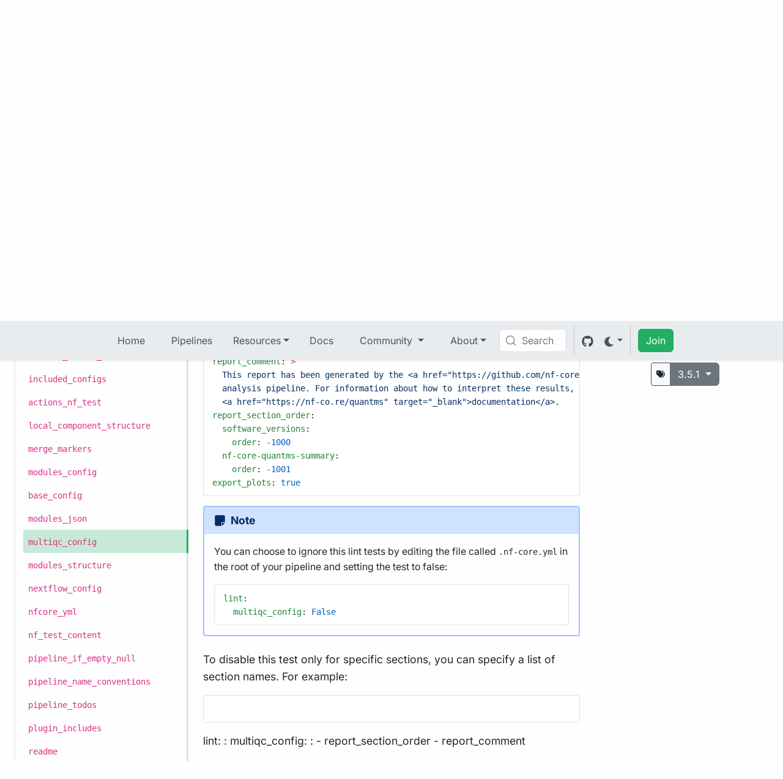

--- FILE ---
content_type: text/html; charset=UTF-8
request_url: https://nf-co.re/docs/nf-core-tools/api_reference/latest/pipeline_lint_tests/multiqc_config
body_size: 32654
content:
<!DOCTYPE html><html lang="en" data-astro-cid-uaae3k6t> <head><!-- Global Metadata --><meta charset="utf-8"><meta name="viewport" content="width=device-width,initial-scale=1"><meta name="color-scheme" content="light dark"><meta name="theme-color" content="#1d9655"><link rel="icon" type="image/svg+xml" href="/favicon.svg"><meta name="generator" content="Astro v5.16.4"><link rel="sitemap" href="/sitemap-index.xml"><!-- Primary Meta Tags --><title>nf-core/tools API documentation</title><meta name="title" content="nf-core/tools API documentation"><meta name="description" content="Automated documentation for nf-core/tools (`3.5.1`)"><!-- Open Graph / Facebook --><meta property="og:type" content="website"><meta property="og:url" content="https://nf-co.re/docs/nf-core-tools/api_reference/latest/pipeline_lint_tests/multiqc_config.html"><meta property="og:title" content="nf-core/tools API documentation"><meta property="og:description" content="Automated documentation for nf-core/tools (`3.5.1`)"><meta property="og:image" content="https://nf-co.re/og.png?title=nf-core%2Ftools%20API%20documentation&#38;subtitle=Automated%20documentation%20for%20nf-core%2Ftools%20(%603.5.1%60)&#38;category="><!-- Twitter --><meta property="twitter:card" content="summary_large_image"><meta property="twitter:url" content="https://nf-co.re/docs/nf-core-tools/api_reference/latest/pipeline_lint_tests/multiqc_config.html"><meta property="twitter:title" content="nf-core/tools API documentation"><meta property="twitter:description" content="Automated documentation for nf-core/tools (`3.5.1`)"><meta property="twitter:image" content="https://nf-co.re/og.png?title=nf-core%2Ftools%20API%20documentation&#38;subtitle=Automated%20documentation%20for%20nf-core%2Ftools%20(%603.5.1%60)&#38;category="><meta name="astro-view-transitions-enabled" content="true"><meta name="astro-view-transitions-fallback" content="none"><script type="module" src="https://nf-core-docs.netlify.app/_astro/ClientRouter.astro_astro_type_script_index_0_lang.a4P5ZAw4.js"></script><style>@font-face{font-family:Inter-509e2b3c59a4c65f;src:url("https://nf-core-docs.netlify.app/_astro/fonts/5288773a5a229461.woff2?dpl=693c1f0dda7cd70008a4e8cc") format("woff2");font-display:swap;unicode-range:U+0000-00FF,U+0131,U+0152-0153,U+02BB-02BC,U+02C6,U+02DA,U+02DC,U+0304,U+0308,U+0329,U+2000-206F,U+20AC,U+2122,U+2191,U+2193,U+2212,U+2215,U+FEFF,U+FFFD;font-weight:100 900;font-style:normal;}@font-face{font-family:Inter-509e2b3c59a4c65f;src:url("https://nf-core-docs.netlify.app/_astro/fonts/80cf3c0f3b45cc15.woff2?dpl=693c1f0dda7cd70008a4e8cc") format("woff2");font-display:swap;unicode-range:U+0000-00FF,U+0131,U+0152-0153,U+02BB-02BC,U+02C6,U+02DA,U+02DC,U+0304,U+0308,U+0329,U+2000-206F,U+20AC,U+2122,U+2191,U+2193,U+2212,U+2215,U+FEFF,U+FFFD;font-weight:100 900;font-style:italic;}@font-face{font-family:"Inter-509e2b3c59a4c65f fallback: Arial";src:local("Arial");font-display:swap;font-weight:100 900;font-style:normal;size-adjust:107.1194%;ascent-override:90.4365%;descent-override:22.518%;line-gap-override:0%;}@font-face{font-family:"Inter-509e2b3c59a4c65f fallback: Arial";src:local("Arial");font-display:swap;font-weight:100 900;font-style:italic;size-adjust:107.1194%;ascent-override:90.4365%;descent-override:22.518%;line-gap-override:0%;}:root{--font-inter:Inter-509e2b3c59a4c65f,"Inter-509e2b3c59a4c65f fallback: Arial",sans-serif;}</style><link rel="preload" href="https://nf-core-docs.netlify.app/_astro/fonts/5288773a5a229461.woff2?dpl=693c1f0dda7cd70008a4e8cc" as="font" type="font/woff2" crossorigin><link rel="preload" href="https://nf-core-docs.netlify.app/_astro/fonts/80cf3c0f3b45cc15.woff2?dpl=693c1f0dda7cd70008a4e8cc" as="font" type="font/woff2" crossorigin><style>@font-face{font-family:"Maven Pro-fad6d8ea776b8000";src:url("https://nf-core-docs.netlify.app/_astro/fonts/b1a3c06882549853.woff2?dpl=693c1f0dda7cd70008a4e8cc") format("woff2");font-display:swap;unicode-range:U+0000-00FF,U+0131,U+0152-0153,U+02BB-02BC,U+02C6,U+02DA,U+02DC,U+0304,U+0308,U+0329,U+2000-206F,U+20AC,U+2122,U+2191,U+2193,U+2212,U+2215,U+FEFF,U+FFFD;font-weight:400 900;font-style:normal;}@font-face{font-family:"Maven Pro-fad6d8ea776b8000 fallback: Arial";src:local("Arial");font-display:swap;font-weight:400 900;font-style:normal;size-adjust:103.6337%;ascent-override:93.1164%;descent-override:20.2637%;line-gap-override:0%;}:root{--font-maven-pro:"Maven Pro-fad6d8ea776b8000","Maven Pro-fad6d8ea776b8000 fallback: Arial",sans-serif;}</style><link rel="preload" href="https://nf-core-docs.netlify.app/_astro/fonts/b1a3c06882549853.woff2?dpl=693c1f0dda7cd70008a4e8cc" as="font" type="font/woff2" crossorigin><!-- DocSearch --><!-- Theme --><script>
    if (!window.theme) {
        const theme = (() => {
            if (typeof localStorage !== "undefined" && localStorage.getItem("theme")) {
                return localStorage.getItem("theme");
            }
            if (window.matchMedia("(prefers-color-scheme: dark)").matches) {
                return "dark";
            }
            return "light";
        })();
        function setTheme(theme) {
            //NOTE: same as in ThemeSwitch.svelte
            const root = document.documentElement;
            if (theme === "auto") {
                if (window.matchMedia("(prefers-color-scheme: dark)").matches) {
                    root.setAttribute("data-bs-theme", "dark");
                } else {
                    root.setAttribute("data-bs-theme", "light");
                }
            } else {
                root.setAttribute("data-bs-theme", theme);
            }
        }

        setTheme(theme);

        document.addEventListener("astro:after-swap", () => {
            setTheme(theme);
        });
    }
</script><script type="module" src="https://nf-core-docs.netlify.app/_astro/BaseHead.astro_astro_type_script_index_0_lang.ChuTqBsP.js"></script><!-- Google Analytics --><script type="text/partytown" src="https://www.googletagmanager.com/gtag/js?id=G-1J32LEB1KZ"></script><script type="text/partytown">
    window.dataLayer = window.dataLayer || [];
    function gtag() {
        dataLayer.push(arguments);
    }
    gtag("js", new Date());
    gtag("config", "G-1J32LEB1KZ");
</script><link rel="stylesheet" href="https://nf-core-docs.netlify.app/_astro/style.BV1kJrKS.css">
<style>h3:not(:first-of-type),h4{margin-top:2rem}h3:not(:first-of-type),h4 code{font-size:1.5rem}
</style>
<link rel="stylesheet" href="https://nf-core-docs.netlify.app/_astro/_subsection_.CT_hF6ZB.css">
<link rel="stylesheet" href="https://nf-core-docs.netlify.app/_astro/_doc_.RVhnE0Jg.css">
<style>ul[data-astro-cid-f2vicwmd]{--sl-sidebar-item-margin-inline: 9pt;--sl-sidebar-item-padding-inline: .8rem;list-style:none;padding:0}li[data-astro-cid-f2vicwmd]{overflow-wrap:anywhere;font-size:1rem}li[data-astro-cid-f2vicwmd] a[data-astro-cid-f2vicwmd]:not(.group-header){display:block;text-decoration:none;color:var(--bs-body-color);padding:.3em var(--sl-sidebar-item-padding-inline);border-inline-end:2pt solid var(--bs-border-color);line-height:1.4}li[data-astro-cid-f2vicwmd] a[data-astro-cid-f2vicwmd]:not(.group-header):hover{background-color:#22ae6326}li[data-astro-cid-f2vicwmd] summary[data-astro-cid-f2vicwmd][aria-current=page] .group-label[data-astro-cid-f2vicwmd] a[data-astro-cid-f2vicwmd]:hover{color:var(--bs-body-color);background-color:#22ae6300}li[data-astro-cid-f2vicwmd] .section-link[data-astro-cid-f2vicwmd]{color:var(--bs-secondary-color)}li[data-astro-cid-f2vicwmd] a[data-astro-cid-f2vicwmd][aria-current=page],li[data-astro-cid-f2vicwmd] a[data-astro-cid-f2vicwmd][aria-current=page]:hover,li[data-astro-cid-f2vicwmd] a[data-astro-cid-f2vicwmd][aria-current=page]:focus,li[data-astro-cid-f2vicwmd] summary[data-astro-cid-f2vicwmd][aria-current=page],li[data-astro-cid-f2vicwmd] summary[data-astro-cid-f2vicwmd][aria-current=page]:hover,li[data-astro-cid-f2vicwmd] summary[data-astro-cid-f2vicwmd][aria-current=page]:focus{color:var(--bs-body-color);background-color:#22ae6340;border-inline-end:2pt solid var(--bs-success)}li[data-astro-cid-f2vicwmd] a[data-astro-cid-f2vicwmd][aria-current=page] .section-link[data-astro-cid-f2vicwmd],li[data-astro-cid-f2vicwmd] a[data-astro-cid-f2vicwmd][aria-current=page]:hover .section-link[data-astro-cid-f2vicwmd],li[data-astro-cid-f2vicwmd] a[data-astro-cid-f2vicwmd][aria-current=page]:focus .section-link[data-astro-cid-f2vicwmd],li[data-astro-cid-f2vicwmd] summary[data-astro-cid-f2vicwmd][aria-current=page] .section-link[data-astro-cid-f2vicwmd],li[data-astro-cid-f2vicwmd] summary[data-astro-cid-f2vicwmd][aria-current=page]:hover .section-link[data-astro-cid-f2vicwmd],li[data-astro-cid-f2vicwmd] summary[data-astro-cid-f2vicwmd][aria-current=page]:focus .section-link[data-astro-cid-f2vicwmd]{color:var(--bs-secondary-color)}ul[data-astro-cid-f2vicwmd] ul[data-astro-cid-f2vicwmd] li[data-astro-cid-f2vicwmd]{margin-inline-start:var(--sl-sidebar-item-margin-inline);border-inline-start:1pt solid var(--bs-border-color);padding-inline-start:var(--sl-sidebar-item-padding-inline)}summary[data-astro-cid-f2vicwmd]{display:flex;align-items:center;justify-content:space-between;cursor:pointer;user-select:none;border-inline-end:2pt solid var(--bs-border-color)}summary[data-astro-cid-f2vicwmd] a[data-astro-cid-f2vicwmd],summary[data-astro-cid-f2vicwmd] span[data-astro-cid-f2vicwmd]{text-decoration:none;padding:.3em .5rem;margin-bottom:0;color:var(--bs-body-color);font-family:var(--font-inter)}summary[data-astro-cid-f2vicwmd] svg[data-astro-cid-f2vicwmd][data-icon],summary[data-astro-cid-f2vicwmd] .fa-regular[data-astro-cid-f2vicwmd]{margin-left:-7.25pt}summary[data-astro-cid-f2vicwmd]::marker,summary[data-astro-cid-f2vicwmd]::-webkit-details-marker{display:none}.top-level[data-astro-cid-f2vicwmd] summary[data-astro-cid-f2vicwmd] .h6[data-astro-cid-f2vicwmd]{padding-top:.15rem;padding-bottom:.15rem;margin-bottom:0}.top-level[data-astro-cid-f2vicwmd] summary[data-astro-cid-f2vicwmd] .h6[data-astro-cid-f2vicwmd] a[data-astro-cid-f2vicwmd],.top-level[data-astro-cid-f2vicwmd] summary[data-astro-cid-f2vicwmd] .h6[data-astro-cid-f2vicwmd] span[data-astro-cid-f2vicwmd]{padding-left:var(--sl-sidebar-item-margin-inline)}.hover-target[data-astro-cid-f2vicwmd]{flex-shrink:0}.hover-target[data-astro-cid-f2vicwmd]:hover{color:var(--bs-success)}[data-astro-cid-f2vicwmd][open]>summary[data-astro-cid-f2vicwmd] .caret[data-astro-cid-f2vicwmd]{transform:rotate(90deg)}a[data-astro-cid-f2vicwmd]>[data-astro-cid-f2vicwmd]:not(:last-child),.group-label[data-astro-cid-f2vicwmd]>[data-astro-cid-f2vicwmd]:not(:last-child){margin-inline-end:.25em}div[data-astro-cid-52xxwqqf].sticky-top-under{max-width:20rem}
</style><script>!(function(w,p,f,c){if(!window.crossOriginIsolated && !navigator.serviceWorker) return;c=w[p]=Object.assign(w[p]||{},{"lib":"/~partytown/","debug":false});c[f]=(c[f]||[]).concat(["dataLayer.push"])})(window,'partytown','forward');/* Partytown 0.11.2 - MIT QwikDev */
const t={preserveBehavior:!1},e=e=>{if("string"==typeof e)return[e,t];const[n,r=t]=e;return[n,{...t,...r}]},n=Object.freeze((t=>{const e=new Set;let n=[];do{Object.getOwnPropertyNames(n).forEach((t=>{"function"==typeof n[t]&&e.add(t)}))}while((n=Object.getPrototypeOf(n))!==Object.prototype);return Array.from(e)})());!function(t,r,o,i,a,s,c,l,d,p,u=t,f){function h(){f||(f=1,"/"==(c=(s.lib||"/~partytown/")+(s.debug?"debug/":""))[0]&&(d=r.querySelectorAll('script[type="text/partytown"]'),i!=t?i.dispatchEvent(new CustomEvent("pt1",{detail:t})):(l=setTimeout(v,(null==s?void 0:s.fallbackTimeout)||1e4),r.addEventListener("pt0",w),a?y(1):o.serviceWorker?o.serviceWorker.register(c+(s.swPath||"partytown-sw.js"),{scope:c}).then((function(t){t.active?y():t.installing&&t.installing.addEventListener("statechange",(function(t){"activated"==t.target.state&&y()}))}),console.error):v())))}function y(e){p=r.createElement(e?"script":"iframe"),t._pttab=Date.now(),e||(p.style.display="block",p.style.width="0",p.style.height="0",p.style.border="0",p.style.visibility="hidden",p.setAttribute("aria-hidden",!0)),p.src=c+"partytown-"+(e?"atomics.js?v=0.11.2":"sandbox-sw.html?"+t._pttab),r.querySelector(s.sandboxParent||"body").appendChild(p)}function v(n,o){for(w(),i==t&&(s.forward||[]).map((function(n){const[r]=e(n);delete t[r.split(".")[0]]})),n=0;n<d.length;n++)(o=r.createElement("script")).innerHTML=d[n].innerHTML,o.nonce=s.nonce,r.head.appendChild(o);p&&p.parentNode.removeChild(p)}function w(){clearTimeout(l)}s=t.partytown||{},i==t&&(s.forward||[]).map((function(r){const[o,{preserveBehavior:i}]=e(r);u=t,o.split(".").map((function(e,r,o){var a;u=u[o[r]]=r+1<o.length?u[o[r]]||(a=o[r+1],n.includes(a)?[]:{}):(()=>{let e=null;if(i){const{methodOrProperty:n,thisObject:r}=((t,e)=>{let n=t;for(let t=0;t<e.length-1;t+=1)n=n[e[t]];return{thisObject:n,methodOrProperty:e.length>0?n[e[e.length-1]]:void 0}})(t,o);"function"==typeof n&&(e=(...t)=>n.apply(r,...t))}return function(){let n;return e&&(n=e(arguments)),(t._ptf=t._ptf||[]).push(o,arguments),n}})()}))})),"complete"==r.readyState?h():(t.addEventListener("DOMContentLoaded",h),t.addEventListener("load",h))}(window,document,navigator,top,window.crossOriginIsolated);;(e=>{e.addEventListener("astro:before-swap",e=>{let r=document.body.querySelector("iframe[src*='/~partytown/']");if(r)e.newDocument.body.append(r)})})(document);</script><style>[data-astro-transition-scope="astro-obzxlnya-1"] { view-transition-name: astro-obzxlnya-1; }@layer astro { ::view-transition-old(astro-obzxlnya-1) { 
	animation-duration: 180ms;
	animation-timing-function: cubic-bezier(0.76, 0, 0.24, 1);
	animation-fill-mode: both;
	animation-name: astroFadeOut; }::view-transition-new(astro-obzxlnya-1) { 
	animation-duration: 180ms;
	animation-timing-function: cubic-bezier(0.76, 0, 0.24, 1);
	animation-fill-mode: both;
	animation-name: astroFadeIn; }[data-astro-transition=back]::view-transition-old(astro-obzxlnya-1) { 
	animation-duration: 180ms;
	animation-timing-function: cubic-bezier(0.76, 0, 0.24, 1);
	animation-fill-mode: both;
	animation-name: astroFadeOut; }[data-astro-transition=back]::view-transition-new(astro-obzxlnya-1) { 
	animation-duration: 180ms;
	animation-timing-function: cubic-bezier(0.76, 0, 0.24, 1);
	animation-fill-mode: both;
	animation-name: astroFadeIn; } }[data-astro-transition-fallback="old"] [data-astro-transition-scope="astro-obzxlnya-1"],
			[data-astro-transition-fallback="old"][data-astro-transition-scope="astro-obzxlnya-1"] { 
	animation-duration: 180ms;
	animation-timing-function: cubic-bezier(0.76, 0, 0.24, 1);
	animation-fill-mode: both;
	animation-name: astroFadeOut; }[data-astro-transition-fallback="new"] [data-astro-transition-scope="astro-obzxlnya-1"],
			[data-astro-transition-fallback="new"][data-astro-transition-scope="astro-obzxlnya-1"] { 
	animation-duration: 180ms;
	animation-timing-function: cubic-bezier(0.76, 0, 0.24, 1);
	animation-fill-mode: both;
	animation-name: astroFadeIn; }[data-astro-transition=back][data-astro-transition-fallback="old"] [data-astro-transition-scope="astro-obzxlnya-1"],
			[data-astro-transition=back][data-astro-transition-fallback="old"][data-astro-transition-scope="astro-obzxlnya-1"] { 
	animation-duration: 180ms;
	animation-timing-function: cubic-bezier(0.76, 0, 0.24, 1);
	animation-fill-mode: both;
	animation-name: astroFadeOut; }[data-astro-transition=back][data-astro-transition-fallback="new"] [data-astro-transition-scope="astro-obzxlnya-1"],
			[data-astro-transition=back][data-astro-transition-fallback="new"][data-astro-transition-scope="astro-obzxlnya-1"] { 
	animation-duration: 180ms;
	animation-timing-function: cubic-bezier(0.76, 0, 0.24, 1);
	animation-fill-mode: both;
	animation-name: astroFadeIn; }</style><style>[data-astro-transition-scope="astro-m7h43nga-2"] { view-transition-name: astro-m7h43nga-2; }@layer astro { ::view-transition-old(astro-m7h43nga-2) { 
	animation-duration: 180ms;
	animation-timing-function: cubic-bezier(0.76, 0, 0.24, 1);
	animation-fill-mode: both;
	animation-name: astroFadeOut; }::view-transition-new(astro-m7h43nga-2) { 
	animation-duration: 180ms;
	animation-timing-function: cubic-bezier(0.76, 0, 0.24, 1);
	animation-fill-mode: both;
	animation-name: astroFadeIn; }[data-astro-transition=back]::view-transition-old(astro-m7h43nga-2) { 
	animation-duration: 180ms;
	animation-timing-function: cubic-bezier(0.76, 0, 0.24, 1);
	animation-fill-mode: both;
	animation-name: astroFadeOut; }[data-astro-transition=back]::view-transition-new(astro-m7h43nga-2) { 
	animation-duration: 180ms;
	animation-timing-function: cubic-bezier(0.76, 0, 0.24, 1);
	animation-fill-mode: both;
	animation-name: astroFadeIn; } }[data-astro-transition-fallback="old"] [data-astro-transition-scope="astro-m7h43nga-2"],
			[data-astro-transition-fallback="old"][data-astro-transition-scope="astro-m7h43nga-2"] { 
	animation-duration: 180ms;
	animation-timing-function: cubic-bezier(0.76, 0, 0.24, 1);
	animation-fill-mode: both;
	animation-name: astroFadeOut; }[data-astro-transition-fallback="new"] [data-astro-transition-scope="astro-m7h43nga-2"],
			[data-astro-transition-fallback="new"][data-astro-transition-scope="astro-m7h43nga-2"] { 
	animation-duration: 180ms;
	animation-timing-function: cubic-bezier(0.76, 0, 0.24, 1);
	animation-fill-mode: both;
	animation-name: astroFadeIn; }[data-astro-transition=back][data-astro-transition-fallback="old"] [data-astro-transition-scope="astro-m7h43nga-2"],
			[data-astro-transition=back][data-astro-transition-fallback="old"][data-astro-transition-scope="astro-m7h43nga-2"] { 
	animation-duration: 180ms;
	animation-timing-function: cubic-bezier(0.76, 0, 0.24, 1);
	animation-fill-mode: both;
	animation-name: astroFadeOut; }[data-astro-transition=back][data-astro-transition-fallback="new"] [data-astro-transition-scope="astro-m7h43nga-2"],
			[data-astro-transition=back][data-astro-transition-fallback="new"][data-astro-transition-scope="astro-m7h43nga-2"] { 
	animation-duration: 180ms;
	animation-timing-function: cubic-bezier(0.76, 0, 0.24, 1);
	animation-fill-mode: both;
	animation-name: astroFadeIn; }</style><style>[data-astro-transition-scope="astro-kpaurqc5-3"] { view-transition-name: title; }@layer astro { ::view-transition-old(title) { 
	animation-duration: 180ms;
	animation-timing-function: cubic-bezier(0.76, 0, 0.24, 1);
	animation-fill-mode: both;
	animation-name: astroFadeOut; }::view-transition-new(title) { 
	animation-duration: 180ms;
	animation-timing-function: cubic-bezier(0.76, 0, 0.24, 1);
	animation-fill-mode: both;
	animation-name: astroFadeIn; }[data-astro-transition=back]::view-transition-old(title) { 
	animation-duration: 180ms;
	animation-timing-function: cubic-bezier(0.76, 0, 0.24, 1);
	animation-fill-mode: both;
	animation-name: astroFadeOut; }[data-astro-transition=back]::view-transition-new(title) { 
	animation-duration: 180ms;
	animation-timing-function: cubic-bezier(0.76, 0, 0.24, 1);
	animation-fill-mode: both;
	animation-name: astroFadeIn; } }[data-astro-transition-fallback="old"] [data-astro-transition-scope="astro-kpaurqc5-3"],
			[data-astro-transition-fallback="old"][data-astro-transition-scope="astro-kpaurqc5-3"] { 
	animation-duration: 180ms;
	animation-timing-function: cubic-bezier(0.76, 0, 0.24, 1);
	animation-fill-mode: both;
	animation-name: astroFadeOut; }[data-astro-transition-fallback="new"] [data-astro-transition-scope="astro-kpaurqc5-3"],
			[data-astro-transition-fallback="new"][data-astro-transition-scope="astro-kpaurqc5-3"] { 
	animation-duration: 180ms;
	animation-timing-function: cubic-bezier(0.76, 0, 0.24, 1);
	animation-fill-mode: both;
	animation-name: astroFadeIn; }[data-astro-transition=back][data-astro-transition-fallback="old"] [data-astro-transition-scope="astro-kpaurqc5-3"],
			[data-astro-transition=back][data-astro-transition-fallback="old"][data-astro-transition-scope="astro-kpaurqc5-3"] { 
	animation-duration: 180ms;
	animation-timing-function: cubic-bezier(0.76, 0, 0.24, 1);
	animation-fill-mode: both;
	animation-name: astroFadeOut; }[data-astro-transition=back][data-astro-transition-fallback="new"] [data-astro-transition-scope="astro-kpaurqc5-3"],
			[data-astro-transition=back][data-astro-transition-fallback="new"][data-astro-transition-scope="astro-kpaurqc5-3"] { 
	animation-duration: 180ms;
	animation-timing-function: cubic-bezier(0.76, 0, 0.24, 1);
	animation-fill-mode: both;
	animation-name: astroFadeIn; }</style></head> <body tabindex="0" data-astro-cid-uaae3k6t> <nav class="navbar fixed-top navbar-expand-xl bg-body-secondary text-body-secondary shadow-sm d-print-none py-0 py-xl-2" data-astro-cid-ney5tt7t> <div class="container-fluid" data-astro-cid-ney5tt7t> <a class="navbar-brand d-xl-none" href="/" data-astro-cid-ney5tt7t> <div class="hide-dark" data-astro-cid-ney5tt7t> <svg xml:space="preserve" id="Layer_1" x="0" y="0" viewBox="0 0 1022 266" data-astro-cid-ney5tt7t="true"><style id="style674" type="text/css">.st6{fill:#24af63}.st8{fill:#fff}.st10{fill:#ecdc86}.st13{fill:#396e35}</style><path id="path684" d="M67.5 99.4c11.2-2.5 21.2-3.8 30-3.8 15 0 26.2 2.9 33.8 8.8s11.3 15.5 11.3 29v71.4h-31.3v-65.1c0-12.2-6.9-18.3-20.6-18.3-3.1 0-6.2.4-9.4 1-3.2.7-5.7 1.5-7.6 2.5v79.7H42.5v-97.2c5.5-2.8 13.8-5.5 25-8" class="st6" /><path id="path686" d="M178.3 122.5h-15.5v-24h15.7V96c.1-15.9 3.8-27 11-33.3 7.2-6.2 17-9.3 29.5-9.3 2.2 0 4.7.2 7.3.6 2.7.4 4.8.9 6.5 1.5V83c-1.5-1.5-3.1-2.7-4.6-3.5s-3.5-1.2-5.9-1.2c-3.9 0-7 1-9.2 3.1s-3.4 5.7-3.4 10.7v6.3h23.1v23.9h-23.3v82.3h-31.3v-82.1z" class="st6" /><path id="path688" d="M255.7 129.6h64v21.6h-64z" style="fill:#21af62" /><path id="path690" d="M372 201.4c-8.4-4.1-15.1-10.2-20-18.4-5-8.2-7.5-18.2-7.5-29.9 0-18.9 5-33.2 15.1-42.9s23.5-14.6 40.3-14.6c5.9 0 11.8.6 17.8 1.8s11.3 2.8 16 4.9v26.9c-5.7-2.5-10.8-4.4-15.3-5.8-4.5-1.3-9-2-13.4-2-9.2 0-16.4 2.3-21.6 6.8q-7.8 6.75-7.8 21.3c0 10.8 2.4 18.8 7.2 23.9 4.8 5.2 12.7 7.8 23.6 7.8 8.3 0 17.4-2.8 27.5-8.4v26.7q-7.5 4.05-15.6 6c-5.4 1.3-11.4 2-18.2 2-10.3 0-19.7-2.1-28.1-6.1" class="st8" style="fill:#000" /><path id="path692" d="M463.3 193.6c-9-9.5-13.4-23.6-13.4-42.4 0-19.6 4.4-33.9 13.3-42.8 8.9-9 22.4-13.4 40.4-13.4s31.6 4.6 40.7 13.7c9.1 9.2 13.6 23.3 13.6 42.5 0 18.5-4.7 32.5-14.1 42.2s-22.8 14.5-40.3 14.5c-17.8 0-31.3-4.8-40.2-14.3m57.7-18.8c3.9-5.4 5.9-13.3 5.9-23.6 0-11.3-1.9-19.4-5.8-24.2-3.8-4.8-9.7-7.2-17.5-7.2-8.1 0-14 2.4-17.5 7.2-3.6 4.8-5.4 12.9-5.4 24.2 0 10.8 1.9 18.8 5.6 23.9 3.7 5.2 9.5 7.8 17.3 7.8q11.55 0 17.4-8.1" class="st8" style="fill:#000" /><path id="path694" d="M579.5 109.7c2.1-1.8 5.8-3.8 11-6.1 5.2-2.2 11.1-4.2 17.6-5.8s12.8-2.4 18.8-2.4c11.6 0 19.7 1.8 24.1 5.2v22.9c-5.6-1.3-13.6-1.9-24.1-1.9-6.6 0-12 .4-16.2 1v82.1h-31.3v-95z" class="st8" style="fill:#000" /><path id="path696" d="M761.7 159.8h-70.1c2.7 14.7 12.5 22 29.6 22 5.2 0 10.2-.7 15.2-2.2s10.2-3.4 15.8-5.8v26.9c-11.5 4.8-24.3 7.1-38.6 7.1-10.8 0-20.2-2.2-28.3-6.6s-14.4-10.7-18.9-19-6.7-18-6.7-29.2c0-18.5 4.6-32.8 13.7-42.9C682.6 100 695.7 95 712.6 95c33.2 0 49.5 21.6 49.1 64.8m-70.3-19.9h39.2c-1-7.6-3-12.9-6-16.2-3-3.2-7.5-4.8-13.3-4.8-11.2 0-17.8 7-19.9 21" class="st8" style="fill:#000" /><linearGradient id="SVGID_1_" x1="275.463" x2="313.341" y1="129.752" y2="159.346" gradientUnits="userSpaceOnUse"><stop id="stop700" offset=".215" style="stop-color:#0d552b" /><stop id="stop702" offset=".311" style="stop-color:#176837" /><stop id="stop704" offset=".461" style="stop-color:#1f8448" /><stop id="stop706" offset=".604" style="stop-color:#239a56" /><stop id="stop708" offset=".736" style="stop-color:#24a860" /><stop id="stop710" offset=".847" style="stop-color:#25af64" /></linearGradient><path id="polygon713" d="M319.7 129.7v21.5h-61l21.5-21.5z" style="fill:url(#SVGID_1_)" /><g id="UR4fCq.tif"><g id="g731"><path id="path715" d="M967.2 117.7v3.4c-.1 0-.1 0-.2.1-.6-.5-1.2-.9-1.7-1.4-3.8-3.2-7.9-6.1-12.4-8.3-.8-.4-1.5-.8-2.4-1-.1-.1-.2-.2-.3-.2-1.7-.7-3.4-1.3-5.2-1.7-3.9-.9-7.8-1-11.7-.2-5 1-9.5 3.2-13.7 6s-7.9 6.1-11.4 9.7c-.6.6-.6.6-1-.2-1.9-3.9-3.9-7.7-6.5-11.2-2-2.7-4.2-5.1-7-6.9-2.9-1.8-6-2.4-9.3-1.6-4.1 1-7.4 3.4-10.5 6.1-1.9 1.5-3.6 3.1-5.3 4.7-1.6 1.4-3.1 2.9-4.8 4.3-.3.3-.5.2-.7 0-1.6-1.7-3.3-3.2-5.3-4.3-2.9-1.6-6-1.8-9.1-.7-2.6.9-5 2.3-7.3 3.7-.9.6-1.8 1.2-2.8 1.7v-.2c.1-.2.1-.4.1-.5q.15-6.3 1.2-12.6c.9-5.7 2.3-11.3 4.9-16.6 1.9-3.9 4.4-7.4 7.7-10.4 4.3-3.9 9.3-6.3 14.8-7.9 5.9-1.7 12-2.4 18.2-2.7 2.4-.1 4.9-.2 7.3-.3 1.2.5 2.4.8 3.7 1.2 1.8.5 3.6 1.1 5.3 1.6.9.3 1.8.7 2.7 1 3.5 1.3 6.9 2.9 9.9 5.2.8.6 1.5 1.2 2.3 1.9-.2-.6-.4-1.1-.6-1.6-1.3-3.5-3.3-6.4-6.5-8.3-1.3-.8-2.8-1.5-4.1-2.2.1 0 .3 0 .4-.1 4.3-.7 8.6-1.1 12.9-1.3 3.7-.1 7.5-.1 11.2.3 4.3.5 8.6 1.3 12.7 2.8 6.1 2.2 11.3 5.8 15.3 10.9 3.5 4.5 5.7 9.6 7.2 15 1.4 5.4 2 11 2.2 16.5-.2 2.1-.2 4.2-.2 6.3" class="st6" /><path id="path717" d="M967.2 111.4h.1v6.3h-.1z" class="st10" /><path id="path719" d="M932.7 21.7v.1h-4.2v-.1z" style="fill:#a0918f" /><path id="path721" d="M935.5 199.9c2.4-1 4.7-2.1 6.9-3.4 2.6-1.6 5.1-3.3 7.6-5.1q3.15-2.4 6-4.8c1.1-1 2.3-1.9 3.4-2.9.2-.2.2-.1.3.1.4 1.6.7 3.1 1 4.7.4 2.1.8 4.3 1 6.5.3 2.5.4 5 .2 7.6-.2 3.1-.8 6.2-1.8 9.2-.7 1.8-1.5 3.5-2.5 5.1-1.3 2.1-2.9 3.9-4.7 5.6q-3.3 3-7.2 5.1c-3.5 2-7.3 3.4-11.1 4.6-3.7 1.1-7.4 1.9-11.2 2.6-1 .2-2.1.4-3.1.3-2.2-.1-4.3-.6-6.4-1.4-3.1-1.2-5.9-3.1-8.9-4.5-1.7-.8-3.4-1.3-5.2-1.5-2.4-.2-4.4.7-6.1 2.3-1.3 1.2-2.5 2.5-3.7 3.7-2.1 2.1-4.6 3.5-7.5 3.9-1.9.3-3.9.2-5.8-.1-2.7-.4-5.4-1-8-1.8q-5.7-1.8-10.5-5.4c-3-2.3-5.4-5.1-7.4-8.4-1.9-3.3-3.2-6.8-4-10.5-.4-1.6-.6-3.3-.7-4.9-.2-2.3-.4-4.6-.3-7 .1-3.3.3-6.5.8-9.9.4.3.7.7 1.1 1q3.15 2.85 6.9 5.1c2.8 1.6 5.7 2.9 8.9 3.7 2.1.6 4.3.9 6.5 1.1 1.8.1 3.6.2 5.4.1 2.1-.1 4.2-.3 6.3-.8.3 0 .5 0 .8-.1 1.9-.4 3.8-.8 5.6-1.4 2.1-.6 4.3-1.3 6.3-2.1l6-2.4c.6-.3.9-.1 1.4.2 3.3 2.6 6.9 4.8 10.8 6.3 4.3 1.7 8.8 2.5 13.4 2.1 3.2-.5 6.4-1.3 9.5-2.5" class="st6" /><path id="path723" d="M935.5 199.9c-3.1 1.2-6.3 2.1-9.7 2.4-4.7.4-9.1-.4-13.4-2.1-3.9-1.5-7.5-3.7-10.8-6.3-.5-.4-.8-.5-1.4-.2q-3 1.35-6 2.4-3.15 1.2-6.3 2.1c-1.9.5-3.7 1-5.6 1.4-.3.1-.5.1-.8.1.7-.8 1.3-1.5 2-2.3 2.7-3.1 4.5-6.6 5.6-10.5 1.5-5.3 3.1-10.7 4.3-16.1.9-4 1.7-8 2.3-12 .4-2.9.6-5.8.8-8.7.2-2.7.1-5.4-.1-8-.5-8.1-2.3-15.9-5.6-23.3-2-4.4-5.3-7.5-10.2-8.7-2.1-.5-4.1-.4-6.2.3-.2.1-.3.1-.5.1 3.1-2.7 6.4-5.1 10.5-6.1 3.3-.8 6.4-.2 9.3 1.6s5.1 4.2 7 6.9c2.6 3.5 4.6 7.3 6.5 11.2.4.8.4.8 1 .2 3.5-3.6 7.3-6.9 11.4-9.7 4.2-2.8 8.7-5 13.7-6 3.9-.8 7.8-.7 11.7.2 1.8.4 3.5 1 5.2 1.7.1.1.3.1.3.2-5 .1-9.3 2-13.2 4.9-1.9 1.4-3.6 3-4.9 5-1.1 1.6-1.9 3.4-2.8 5.2-1.7 3.6-3.1 7.3-4.1 11.2-.9 3.3-1.4 6.7-1.7 10.1-.2 2.6-.3 5.3-.2 7.9.1 3.2.4 6.5.8 9.7.7 5.4 1.7 10.8 2.5 16.1.5 3 .9 6 1.4 8.9.7 4.3 3.1 7.6 6.6 10.1.3-.1.4 0 .6.1" class="st10" /><path id="path725" d="M928.5 21.8h4.2c3.4.2 6.8.7 10.1 1.8 2.5.9 3.1 2.5 1.6 4.7-1.1 1.6-2.6 2.7-4.1 3.7-2 1.4-4.2 2.5-6.5 3.3-2.4.9-4.7 0-6.1-2.4-.5-.7-.8-1.5-1-2.4-.1-.3-.2-.4-.4-.4-5.3-.9-10 .3-13.9 4.1-3.2 3.1-5.1 6.9-6.4 11.1-1.2 3.8-1.8 7.6-2 11.5-.2 3.5.1 7 .6 10.4.1.6.3 1.2.3 1.8.1.7-.1 1.4-.8 1.8-.7.5-1.4.4-2.2.4-1.8-.5-3.6-1.1-5.3-1.6v-1.3c0-1.8 0-3.7.1-5.5.4-7.3 1.5-14.5 4.3-21.3 2.1-5.1 5.1-9.5 9.3-13 3.5-2.9 7.5-4.8 11.9-5.8q3-.75 6.3-.9" style="fill:#3f2b29" /><path id="path727" d="M901.7 71.3c.8 0 1.5.1 2.2-.4.6-.5.9-1.1.8-1.8l-.3-1.8c.3 0 .7-.1 1-.1 1.4.8 2.8 1.4 4.1 2.2 3.2 2 5.2 4.9 6.5 8.3.2.5.4 1.1.6 1.6-.8-.6-1.5-1.3-2.3-1.9-3-2.3-6.3-3.9-9.9-5.2-.9-.2-1.8-.6-2.7-.9" class="st13" /><path id="path729" d="M896.3 68.4v1.3c-1.2-.4-2.5-.7-3.7-1.2 1.3 0 2.5-.1 3.7-.1" class="st13" /></g></g></svg> </div> <div class="hide-light" data-astro-cid-ney5tt7t> <svg xml:space="preserve" style="fill-rule:evenodd;clip-rule:evenodd;stroke-linejoin:round;stroke-miterlimit:2" viewBox="0 0 4259 1109" data-astro-cid-ney5tt7t="true"><path d="M281.25 414.167c46.667-10.417 88.333-15.834 125-15.834 62.5 0 109.167 12.084 140.833 36.667 31.667 24.583 47.084 64.583 47.084 120.833v297.5H463.75v-271.25c0-50.833-28.75-76.25-85.833-76.25-12.917 0-25.834 1.667-39.167 4.167-13.333 2.917-23.75 6.25-31.667 10.417V852.5h-130v-405c22.917-11.667 57.5-22.917 104.167-33.333M742.917 510.417h-64.584v-100h65.417V400c.417-66.25 15.833-112.5 45.833-138.75 30-25.833 70.834-38.75 122.917-38.75 9.167 0 19.583.833 30.417 2.5 11.25 1.667 20 3.75 27.083 6.25v114.583c-6.25-6.25-12.917-11.25-19.167-14.583s-14.583-5-24.583-5c-16.25 0-29.167 4.167-38.333 12.917-9.167 8.75-14.167 23.75-14.167 44.583V410H970v99.583h-97.083V852.5H742.5V510.417z" style="fill:#24af63;fill-rule:nonzero" /><path d="M1065.42 540h266.667v90H1065.42z" style="fill:#21af62;fill-rule:nonzero" /><path d="M1332.08 540.417V630h-254.166l89.583-89.583z" style="fill:url(#a);fill-rule:nonzero" /><path d="M1550 839.167c-35-17.084-62.917-42.5-83.333-76.667-20.834-34.167-31.25-75.833-31.25-124.583 0-78.75 20.833-138.334 62.916-178.75 42.084-40.417 97.917-60.834 167.917-60.834 24.583 0 49.167 2.5 74.167 7.5s47.083 11.667 66.666 20.417v112.083c-23.75-10.416-45-18.333-63.75-24.166-18.75-5.417-37.5-8.334-55.833-8.334-38.333 0-68.333 9.584-90 28.334q-32.5 28.125-32.5 88.75c0 45 10 78.333 30 99.583 20 21.667 52.917 32.5 98.333 32.5 34.584 0 72.5-11.667 114.584-35v111.25q-31.25 16.875-65 25c-22.5 5.417-47.5 8.333-75.834 8.333-42.916 0-82.083-8.75-117.083-25.416M1930.42 806.667c-37.5-39.584-55.834-98.334-55.834-176.667 0-81.667 18.334-141.25 55.417-178.333 37.083-37.5 93.333-55.834 168.333-55.834S2230.003 415 2267.92 452.917C2305.836 491.25 2324.586 550 2324.586 630c0 77.083-19.583 135.417-58.75 175.833-39.166 40.417-95 60.417-167.916 60.417-74.167 0-130.417-20-167.5-59.583m240.416-78.334c16.25-22.5 24.584-55.416 24.584-98.333 0-47.083-7.917-80.833-24.167-100.833-15.833-20-40.417-30-72.917-30-33.75 0-58.333 10-72.916 30-15 20-22.5 53.75-22.5 100.833 0 45 7.916 78.333 23.333 99.583 15.417 21.667 39.583 32.5 72.083 32.5q48.126 0 72.5-33.75M2414.58 457.083c8.75-7.5 24.167-15.833 45.834-25.416 21.666-9.167 46.25-17.5 73.333-24.167s53.333-10 78.333-10c48.334 0 82.084 7.5 100.417 21.667v95.416c-23.333-5.416-56.667-7.916-100.417-7.916-27.5 0-50 1.666-67.5 4.166v342.084h-130.416V457.083zM3173.75 665.833h-292.083c11.25 61.25 52.083 91.667 123.333 91.667 21.667 0 42.5-2.917 63.333-9.167 20.834-6.25 42.5-14.166 65.834-24.166V836.25c-47.917 20-101.25 29.583-160.834 29.583-45 0-84.166-9.166-117.916-27.5-33.75-18.333-60-44.583-78.75-79.166-18.75-34.584-27.917-75-27.917-121.667 0-77.083 19.167-136.667 57.083-178.75 38.334-42.083 92.917-62.917 163.334-62.917 138.333 0 206.25 90 204.583 270m-292.917-82.916h163.334c-4.167-31.667-12.5-53.75-25-67.5-12.5-13.334-31.25-20-55.417-20-46.667 0-74.167 29.166-82.917 87.5" style="fill:#fff;fill-rule:nonzero" /><path d="M4030 490.417v14.166c-.417 0-.417 0-.833.417-2.5-2.083-5-3.75-7.084-5.833-15.833-13.334-32.916-25.417-51.666-34.584-3.334-1.666-6.25-3.333-10-4.166-.417-.417-.834-.834-1.25-.834-7.084-2.916-14.167-5.416-21.667-7.083-16.25-3.75-32.5-4.167-48.75-.833-20.833 4.166-39.583 13.333-57.083 25s-32.917 25.416-47.5 40.416c-2.5 2.5-2.5 2.5-4.167-.833-7.917-16.25-16.25-32.083-27.083-46.667-8.334-11.25-17.5-21.25-29.167-28.75-12.083-7.5-25-10-38.75-6.666-17.083 4.166-30.833 14.166-43.75 25.416-7.917 6.25-15 12.917-22.083 19.584-6.667 5.833-12.917 12.083-20 17.916-1.25 1.25-2.084.834-2.917 0-6.667-7.083-13.75-13.333-22.083-17.916-12.084-6.667-25-7.5-37.917-2.917-10.833 3.75-20.833 9.583-30.417 15.417-3.75 2.5-7.5 5-11.666 7.083v-.833c.416-.834.416-1.667.416-2.084q.626-26.25 5-52.5c3.75-23.75 9.584-47.083 20.417-69.166 7.917-16.25 18.333-30.834 32.083-43.334 17.917-16.25 38.75-26.25 61.667-32.916 24.583-7.084 50-10 75.833-11.25 10-.417 20.417-.834 30.417-1.25 5 2.083 10 3.333 15.417 5 7.5 2.083 15 4.583 22.083 6.666 3.75 1.25 7.5 2.917 11.25 4.167 14.583 5.417 28.75 12.083 41.25 21.667 3.333 2.5 6.25 5 9.583 7.916-.833-2.5-1.666-4.583-2.5-6.666-5.416-14.584-13.75-26.667-27.083-34.584-5.417-3.333-11.667-6.25-17.083-9.166.416 0 37.5-5 55.416-5.834 15.417-.416 31.25-.416 46.667 1.25 17.917 2.084 35.833 5.417 52.917 11.667 25.416 9.167 47.083 24.167 63.75 45.417 14.583 18.75 23.75 40 30 62.5 5.833 22.5 8.333 45.833 9.166 68.75-.833 8.75-.833 17.5-.833 26.25M3897.92 832.917c10-4.167 19.583-8.75 28.75-14.167 10.833-6.667 21.25-13.75 31.666-21.25a656 656 0 0 0 25-20c4.584-4.167 9.584-7.917 14.167-12.083.833-.834.833-.417 1.25.416 1.667 6.667 2.917 12.917 4.167 19.584 1.666 8.75 3.333 17.916 4.166 27.083 1.25 10.417 1.667 20.833.834 31.667a152.4 152.4 0 0 1-7.5 38.333c-2.917 7.5-6.25 14.583-10.417 21.25-5.417 8.75-12.083 16.25-19.583 23.333a150.5 150.5 0 0 1-30 21.25c-14.584 8.334-30.417 14.167-46.25 19.167-15.417 4.583-30.834 7.917-46.667 10.833-4.167.834-8.75 1.667-12.917 1.25-9.166-.416-17.916-2.5-26.666-5.833-12.917-5-24.584-12.917-37.084-18.75-7.083-3.333-14.166-5.417-21.666-6.25-10-.833-18.334 2.917-25.417 9.583-5.417 5-10.417 10.417-15.417 15.417-8.75 8.75-19.166 14.583-31.25 16.25-7.916 1.25-16.25.833-24.166-.417-11.25-1.666-22.5-4.166-33.334-7.5q-23.75-7.5-43.75-22.5c-12.5-9.583-22.5-21.25-30.833-35-7.917-13.75-13.333-28.333-16.667-43.75-1.666-6.666-2.5-13.75-2.916-20.416-.834-9.584-1.667-19.167-1.25-29.167.416-13.75 1.25-27.083 3.333-41.25 1.667 1.25 2.917 2.917 4.583 4.167q13.126 11.875 28.75 21.25c11.667 6.666 23.75 12.083 37.084 15.416 8.75 2.5 17.916 3.75 27.083 4.584 7.5.416 15 .833 22.5.416 8.75-.416 17.5-1.25 26.25-3.333 1.25 0 2.083 0 3.333-.417 7.917-1.666 15.834-3.333 23.334-5.833 8.75-2.5 17.916-5.417 26.25-8.75l25-10c2.5-1.25 3.75-.417 5.833.833 13.75 10.834 28.75 20 45 26.25 17.917 7.084 36.667 10.417 55.833 8.75 13.334-2.083 26.667-5.416 39.584-10.416" style="fill:#24af63;fill-rule:nonzero" /><path d="M3897.92 832.917c-12.917 5-26.25 8.75-40.417 10-19.583 1.666-37.917-1.667-55.833-8.75-16.25-6.25-31.25-15.417-45-26.25-2.084-1.667-3.334-2.084-5.834-.834a312 312 0 0 1-25 10 323 323 0 0 1-26.25 8.75c-7.916 2.084-15.416 4.167-23.333 5.834-1.25.416-2.083.416-3.333.416 2.916-3.333 5.416-6.25 8.333-9.583 11.25-12.917 18.75-27.5 23.333-43.75 6.25-22.083 12.917-44.583 17.917-67.083 3.75-16.667 7.083-33.334 9.583-50 1.667-12.084 2.5-24.167 3.334-36.25.833-11.25.416-22.5-.417-33.334-2.083-33.75-9.583-66.25-23.333-97.083-8.334-18.333-22.084-31.25-42.5-36.25-8.75-2.083-17.084-1.667-25.834 1.25-.833.417-1.25.417-2.083.417 12.917-11.25 26.667-21.25 43.75-25.417 13.75-3.333 26.667-.833 38.75 6.667s21.25 17.5 29.167 28.75c10.833 14.583 19.166 30.416 27.083 46.666 1.667 3.334 1.667 3.334 4.167.834 14.583-15 30.416-28.75 47.5-40.417 17.5-11.667 36.25-20.833 57.083-25 16.25-3.333 32.5-2.917 48.75.833 7.5 1.667 14.583 4.167 21.667 7.084.416.416 1.25.416 1.25.833-20.834.417-38.75 8.333-55 20.417-7.917 5.833-15 12.5-20.417 20.833-4.583 6.667-7.917 14.167-11.667 21.667-7.083 15-12.916 30.416-17.083 46.666-3.75 13.75-5.833 27.917-7.083 42.084-.834 10.833-1.25 22.083-.834 32.916.417 13.334 1.667 27.084 3.334 40.417 2.916 22.5 7.083 45 10.416 67.083 2.084 12.5 3.75 25 5.834 37.084 2.916 17.916 12.916 31.666 27.5 42.083 1.25-.417 1.666 0 2.5.417" style="fill:#ecdc86;fill-rule:nonzero" /><path d="M3757.63 297.114c3.334 0 5.986.791 8.902-1.293 2.5-2.083 4.502-4.216 4.085-7.133l-1.25-7.5c1.291-.28 2.303-.771 3.553-.771a174 174 0 0 1 17.697 9.521c13.333 8.334 21.667 20.417 27.083 34.584.834 2.083 1.667 4.583 2.5 6.666-3.333-2.5-6.25-5.416-9.583-7.916-12.5-9.584-26.25-16.25-41.25-21.667-3.75-.833-7.987-3.241-11.737-4.491M3736.13 285.225v5.417c-5-1.667-11.137-3.063-16.13-5.225 5.417 0 11.13-.192 16.13-.192" style="fill:#396e35;fill-rule:nonzero" /><path d="M3869.05 91.444h17.5c14.167.834 28.334 2.917 42.084 7.5 10.416 3.75 12.916 10.417 6.666 19.584-4.583 6.666-10.833 11.25-17.083 15.416-8.333 5.834-17.5 10.417-27.083 13.75-10 3.75-19.584 0-25.417-10-2.083-2.916-3.333-6.25-4.167-10-.416-1.25-.833-1.666-1.666-1.666-22.084-3.75-41.667 1.25-57.917 17.083-13.333 12.917-21.25 28.75-26.667 46.25-5 15.833-7.5 31.667-8.333 47.917-.833 14.583.417 29.166 2.5 43.333.417 2.5 1.25 5 1.25 7.5.417 2.917-.417 5.833-3.333 7.5-2.917 2.083-5.834 1.667-9.167 1.667-7.5-2.084-15-4.584-22.083-6.667v-5.417c0-7.5 0-15.416.416-22.916 1.667-30.417 6.25-60.417 17.917-88.75 8.75-21.25 21.25-39.584 38.75-54.167 14.583-12.083 31.25-20 49.583-24.167q12.501-3.124 26.25-3.75" style="fill:#5a3f3c;fill-rule:nonzero" /><defs><linearGradient id="a" x1="0" x2="1" y1="0" y2="0" gradientTransform="rotate(38 -211.18 1936.993)scale(200.286)" gradientUnits="userSpaceOnUse"><stop offset="0" style="stop-color:#0d552b;stop-opacity:1" /><stop offset=".21" style="stop-color:#0d552b;stop-opacity:1" /><stop offset=".31" style="stop-color:#176837;stop-opacity:1" /><stop offset=".46" style="stop-color:#1f8448;stop-opacity:1" /><stop offset=".6" style="stop-color:#239a56;stop-opacity:1" /><stop offset=".74" style="stop-color:#24a860;stop-opacity:1" /><stop offset=".85" style="stop-color:#25af64;stop-opacity:1" /><stop offset="1" style="stop-color:#25af64;stop-opacity:1" /></linearGradient></defs></svg> </div> </a> <style>astro-island,astro-slot,astro-static-slot{display:contents}</style><script>(()=>{var a=(s,i,o)=>{let r=async()=>{await(await s())()},t=typeof i.value=="object"?i.value:void 0,c={rootMargin:t==null?void 0:t.rootMargin},n=new IntersectionObserver(e=>{for(let l of e)if(l.isIntersecting){n.disconnect(),r();break}},c);for(let e of o.children)n.observe(e)};(self.Astro||(self.Astro={})).visible=a;window.dispatchEvent(new Event("astro:visible"));})();</script><script>(()=>{var A=Object.defineProperty;var g=(i,o,a)=>o in i?A(i,o,{enumerable:!0,configurable:!0,writable:!0,value:a}):i[o]=a;var d=(i,o,a)=>g(i,typeof o!="symbol"?o+"":o,a);{let i={0:t=>m(t),1:t=>a(t),2:t=>new RegExp(t),3:t=>new Date(t),4:t=>new Map(a(t)),5:t=>new Set(a(t)),6:t=>BigInt(t),7:t=>new URL(t),8:t=>new Uint8Array(t),9:t=>new Uint16Array(t),10:t=>new Uint32Array(t),11:t=>1/0*t},o=t=>{let[l,e]=t;return l in i?i[l](e):void 0},a=t=>t.map(o),m=t=>typeof t!="object"||t===null?t:Object.fromEntries(Object.entries(t).map(([l,e])=>[l,o(e)]));class y extends HTMLElement{constructor(){super(...arguments);d(this,"Component");d(this,"hydrator");d(this,"hydrate",async()=>{var b;if(!this.hydrator||!this.isConnected)return;let e=(b=this.parentElement)==null?void 0:b.closest("astro-island[ssr]");if(e){e.addEventListener("astro:hydrate",this.hydrate,{once:!0});return}let c=this.querySelectorAll("astro-slot"),n={},h=this.querySelectorAll("template[data-astro-template]");for(let r of h){let s=r.closest(this.tagName);s!=null&&s.isSameNode(this)&&(n[r.getAttribute("data-astro-template")||"default"]=r.innerHTML,r.remove())}for(let r of c){let s=r.closest(this.tagName);s!=null&&s.isSameNode(this)&&(n[r.getAttribute("name")||"default"]=r.innerHTML)}let p;try{p=this.hasAttribute("props")?m(JSON.parse(this.getAttribute("props"))):{}}catch(r){let s=this.getAttribute("component-url")||"<unknown>",v=this.getAttribute("component-export");throw v&&(s+=` (export ${v})`),console.error(`[hydrate] Error parsing props for component ${s}`,this.getAttribute("props"),r),r}let u;await this.hydrator(this)(this.Component,p,n,{client:this.getAttribute("client")}),this.removeAttribute("ssr"),this.dispatchEvent(new CustomEvent("astro:hydrate"))});d(this,"unmount",()=>{this.isConnected||this.dispatchEvent(new CustomEvent("astro:unmount"))})}disconnectedCallback(){document.removeEventListener("astro:after-swap",this.unmount),document.addEventListener("astro:after-swap",this.unmount,{once:!0})}connectedCallback(){if(!this.hasAttribute("await-children")||document.readyState==="interactive"||document.readyState==="complete")this.childrenConnectedCallback();else{let e=()=>{document.removeEventListener("DOMContentLoaded",e),c.disconnect(),this.childrenConnectedCallback()},c=new MutationObserver(()=>{var n;((n=this.lastChild)==null?void 0:n.nodeType)===Node.COMMENT_NODE&&this.lastChild.nodeValue==="astro:end"&&(this.lastChild.remove(),e())});c.observe(this,{childList:!0}),document.addEventListener("DOMContentLoaded",e)}}async childrenConnectedCallback(){let e=this.getAttribute("before-hydration-url");e&&await import(e),this.start()}async start(){let e=JSON.parse(this.getAttribute("opts")),c=this.getAttribute("client");if(Astro[c]===void 0){window.addEventListener(`astro:${c}`,()=>this.start(),{once:!0});return}try{await Astro[c](async()=>{let n=this.getAttribute("renderer-url"),[h,{default:p}]=await Promise.all([import(this.getAttribute("component-url")),n?import(n):()=>()=>{}]),u=this.getAttribute("component-export")||"default";if(!u.includes("."))this.Component=h[u];else{this.Component=h;for(let f of u.split("."))this.Component=this.Component[f]}return this.hydrator=p,this.hydrate},e,this)}catch(n){console.error(`[astro-island] Error hydrating ${this.getAttribute("component-url")}`,n)}}attributeChangedCallback(){this.hydrate()}}d(y,"observedAttributes",["props"]),customElements.get("astro-island")||customElements.define("astro-island",y)}})();</script><astro-island uid="Zy1AIb" component-url="https://nf-core-docs.netlify.app/_astro/NavbarToc.xIwn_jPq.js" component-export="default" renderer-url="https://nf-core-docs.netlify.app/_astro/client.svelte.DKAWOKGK.js" props="{&quot;headings&quot;:[1,[[0,{&quot;depth&quot;:[0,1],&quot;slug&quot;:[0,&quot;multiqc_config&quot;],&quot;text&quot;:[0,&quot;multiqc_config&quot;]}],[0,{&quot;depth&quot;:[0,4],&quot;slug&quot;:[0,&quot;pipelinelintmultiqc_config--dictstr-liststrpython&quot;],&quot;text&quot;:[0,&quot;PipelineLint.​​multiqc_config() → dict[str, list[str]]&quot;]}]]],&quot;showHiddenBtn&quot;:[0,false],&quot;data-astro-cid-ney5tt7t&quot;:[0,true]}" ssr client="visible" opts="{&quot;name&quot;:&quot;NavbarToc&quot;,&quot;value&quot;:true}" await-children><!--[--><div class="d-md-none toc-md svelte-1uxhcl"><div class="dropdown"><button class="btn btn-sm btn-outline-secondary dropdown-toggle text-body-secondary" type="button" id="dropdownMenuButton" data-bs-toggle="dropdown" aria-expanded="false"><i class="fa-solid fa-list" aria-hidden="true"></i> On this page</button> <ul class="dropdown-menu svelte-1uxhcl" aria-labelledby="dropdownMenuButton"><!--[--><li class="svelte-1uxhcl"><a class="dropdown-item" href="#multiqc_config"><!--[!--><!--]--> <!---->multiqc_config<!----></a></li><li class="svelte-1uxhcl"><a class="dropdown-item" href="#pipelinelintmultiqc_config--dictstr-liststrpython"><!--[!--><!--]--> <!---->PipelineLint.​​multiqc_config() → dict[str, list[str]]<!----></a></li><!--]--> <!--[!--><!--]--></ul></div></div><!--]--><!--astro:end--></astro-island> <div class="align-self-center d-xl-none" data-astro-cid-ney5tt7t> <div id="docsearch-mobile" data-search-container> <button type="button" class="DocSearch DocSearch-Button" aria-label="Search"> <span class="DocSearch-Button-Container"> <svg width="20" height="20" viewBox="0 0 24 24" aria-hidden="true" class="DocSearch-Search-Icon"> <circle cx="11" cy="11" r="8" stroke="currentColor" fill="none" stroke-width="1.4"></circle> <path d="m21 21-4.3-4.3" stroke="currentColor" fill="none" stroke-linecap="round" stroke-linejoin="round"></path> </svg> <span class="DocSearch-Button-Placeholder">Search</span> </span> <span class="DocSearch-Button-Keys"></span> </button> </div> <script type="module" src="https://nf-core-docs.netlify.app/_astro/Search.astro_astro_type_script_index_0_lang.DfvLcTwE.js"></script>  </div> <button class="navbar-toggler border-0" type="button" data-bs-toggle="collapse" data-bs-target="#navbarCollapse" aria-controls="navbarCollapse" aria-expanded="false" aria-label="Toggle navigation" data-astro-cid-ney5tt7t> <span class="navbar-toggler-icon" data-astro-cid-ney5tt7t></span> </button> <div class="collapse navbar-collapse justify-content-xl-center align-items-xl-stretch" id="navbarCollapse" data-astro-cid-ney5tt7t> <ul class="navbar-nav" data-astro-cid-ney5tt7t> <li class="nav-item p-1 px-3 px-xl-1" data-astro-cid-ney5tt7t> <a class="nav-link" href="/" data-astro-cid-ney5tt7t>Home</a> </li> <li class="nav-item p-1 px-3 px-xl-1" data-astro-cid-ney5tt7t> <a class="nav-link" href="/pipelines/" data-astro-cid-ney5tt7t>Pipelines</a> </li> <li class="nav-item p-1 px-3 px-xl-1 dropdown" data-astro-cid-ney5tt7t> <span class="nav-link dropdown-toggle" role="button" data-bs-toggle="dropdown" data-astro-cid-ney5tt7t> Resources</span> <ul class="dropdown-menu bg-body-secondary text-body-secondary shadow-xl-sm" data-astro-cid-ney5tt7t> <li data-astro-cid-ney5tt7t><span class="dropdown-header" data-astro-cid-ney5tt7t>Components</span></li> <li data-astro-cid-ney5tt7t><a class="dropdown-item" href="/modules/" data-astro-cid-ney5tt7t>Modules</a></li> <li data-astro-cid-ney5tt7t><a class="dropdown-item" href="/subworkflows/" data-astro-cid-ney5tt7t>Subworkflows</a></li> <li data-astro-cid-ney5tt7t><hr class="dropdown-divider" data-astro-cid-ney5tt7t></li> <li data-astro-cid-ney5tt7t><span class="dropdown-header" data-astro-cid-ney5tt7t>Configs</span></li> <li data-astro-cid-ney5tt7t><a class="dropdown-item" href="/configs/" data-astro-cid-ney5tt7t>Shared configs</a></li> <li data-astro-cid-ney5tt7t><hr class="dropdown-divider" data-astro-cid-ney5tt7t></li> <li data-astro-cid-ney5tt7t><span class="dropdown-header" data-astro-cid-ney5tt7t>Plugins & Actions</span></li> <li data-astro-cid-ney5tt7t><a class="dropdown-item" href="/nft-utils/" data-astro-cid-ney5tt7t>nft-utils</a></li> <li data-astro-cid-ney5tt7t> <a class="dropdown-item" href="https://github.com/nf-core/setup-nextflow/" data-astro-cid-ney5tt7t> <svg width="0.97em" height="1em" data-astro-cid-ney5tt7t="true" data-icon="fa-brands:github">   <symbol id="ai:fa-brands:github" viewBox="0 0 496 512"><path fill="currentColor" d="M165.9 397.4c0 2-2.3 3.6-5.2 3.6c-3.3.3-5.6-1.3-5.6-3.6c0-2 2.3-3.6 5.2-3.6c3-.3 5.6 1.3 5.6 3.6m-31.1-4.5c-.7 2 1.3 4.3 4.3 4.9c2.6 1 5.6 0 6.2-2s-1.3-4.3-4.3-5.2c-2.6-.7-5.5.3-6.2 2.3m44.2-1.7c-2.9.7-4.9 2.6-4.6 4.9c.3 2 2.9 3.3 5.9 2.6c2.9-.7 4.9-2.6 4.6-4.6c-.3-1.9-3-3.2-5.9-2.9M244.8 8C106.1 8 0 113.3 0 252c0 110.9 69.8 205.8 169.5 239.2c12.8 2.3 17.3-5.6 17.3-12.1c0-6.2-.3-40.4-.3-61.4c0 0-70 15-84.7-29.8c0 0-11.4-29.1-27.8-36.6c0 0-22.9-15.7 1.6-15.4c0 0 24.9 2 38.6 25.8c21.9 38.6 58.6 27.5 72.9 20.9c2.3-16 8.8-27.1 16-33.7c-55.9-6.2-112.3-14.3-112.3-110.5c0-27.5 7.6-41.3 23.6-58.9c-2.6-6.5-11.1-33.3 2.6-67.9c20.9-6.5 69 27 69 27c20-5.6 41.5-8.5 62.8-8.5s42.8 2.9 62.8 8.5c0 0 48.1-33.6 69-27c13.7 34.7 5.2 61.4 2.6 67.9c16 17.7 25.8 31.5 25.8 58.9c0 96.5-58.9 104.2-114.8 110.5c9.2 7.9 17 22.9 17 46.4c0 33.7-.3 75.4-.3 83.6c0 6.5 4.6 14.4 17.3 12.1C428.2 457.8 496 362.9 496 252C496 113.3 383.5 8 244.8 8M97.2 352.9c-1.3 1-1 3.3.7 5.2c1.6 1.6 3.9 2.3 5.2 1c1.3-1 1-3.3-.7-5.2c-1.6-1.6-3.9-2.3-5.2-1m-10.8-8.1c-.7 1.3.3 2.9 2.3 3.9c1.6 1 3.6.7 4.3-.7c.7-1.3-.3-2.9-2.3-3.9c-2-.6-3.6-.3-4.3.7m32.4 35.6c-1.6 1.3-1 4.3 1.3 6.2c2.3 2.3 5.2 2.6 6.5 1c1.3-1.3.7-4.3-1.3-6.2c-2.2-2.3-5.2-2.6-6.5-1m-11.4-14.7c-1.6 1-1.6 3.6 0 5.9s4.3 3.3 5.6 2.3c1.6-1.3 1.6-3.9 0-6.2c-1.4-2.3-4-3.3-5.6-2"/></symbol><use href="#ai:fa-brands:github"></use>  </svg> setup-nextflow
</a> </li> <li data-astro-cid-ney5tt7t> <a class="dropdown-item" href="https://github.com/nf-core/setup-nf-test/" data-astro-cid-ney5tt7t> <svg width="0.97em" height="1em" viewBox="0 0 496 512" data-astro-cid-ney5tt7t="true" data-icon="fa-brands:github">   <use href="#ai:fa-brands:github"></use>  </svg> setup-nf-test
</a> </li> </ul> </li> <li class="nav-item
                                p-1
                                px-3
                                px-xl-1" data-astro-cid-ney5tt7t> <a class="nav-link" href="/docs/" data-astro-cid-ney5tt7t>Docs</a> </li> <li class="nav-item p-1 px-3 px-xl-1 dropdown" data-astro-cid-ney5tt7t> <a class="nav-link dropdown-toggle" role="button" data-bs-toggle="dropdown" data-astro-cid-ney5tt7t> <script>(()=>{var l=(n,t)=>{let i=async()=>{await(await n())()},e=typeof t.value=="object"?t.value:void 0,s={timeout:e==null?void 0:e.timeout};"requestIdleCallback"in window?window.requestIdleCallback(i,s):setTimeout(i,s.timeout||200)};(self.Astro||(self.Astro={})).idle=l;window.dispatchEvent(new Event("astro:idle"));})();</script><astro-island uid="1BFNvJ" component-url="https://nf-core-docs.netlify.app/_astro/EventIndicator.BHcjyUeT.js" component-export="default" renderer-url="https://nf-core-docs.netlify.app/_astro/client.svelte.DKAWOKGK.js" props="{&quot;type&quot;:[0,&quot;blog&quot;],&quot;timeSpan&quot;:[1,[[0,0],[0,0]]],&quot;data-astro-cid-ney5tt7t&quot;:[0,true]}" ssr client="idle" opts="{&quot;name&quot;:&quot;EventIndicator&quot;,&quot;value&quot;:true}" await-children><!--[--><div class="event-indicator align-center d-inline-block blog svelte-17afv1o d-none"><astro-slot> <svg width="1em" height="1em" data-astro-cid-ney5tt7t="true" data-icon="circle">   <symbol id="ai:local:circle" viewBox="0 0 512 512"><path fill="currentColor" d="M256 8C119 8 8 119 8 256s111 248 248 248 248-111 248-248S393 8 256 8m0 424c-97.06 0-176-79-176-176S158.94 80 256 80s176 79 176 176-78.94 176-176 176" opacity=".4"/><path fill="currentColor" d="M256 432c-97.06 0-176-79-176-176S158.94 80 256 80s176 79 176 176-78.94 176-176 176" class="fa-primary"/></symbol><use href="#ai:local:circle"></use>  </svg> </astro-slot><!----></div><!--]--><!--astro:end--></astro-island> <astro-island uid="2qE0wR" component-url="https://nf-core-docs.netlify.app/_astro/EventIndicator.BHcjyUeT.js" component-export="default" renderer-url="https://nf-core-docs.netlify.app/_astro/client.svelte.DKAWOKGK.js" props="{&quot;type&quot;:[0,&quot;event&quot;],&quot;timeSpan&quot;:[1,[[0,0],[0,0]]],&quot;data-astro-cid-ney5tt7t&quot;:[0,true]}" ssr client="idle" opts="{&quot;name&quot;:&quot;EventIndicator&quot;,&quot;value&quot;:true}" await-children><!--[--><div class="event-indicator align-center d-inline-block event svelte-17afv1o d-none"><astro-slot> <svg width="1em" height="1em" viewBox="0 0 512 512" data-astro-cid-ney5tt7t="true" data-icon="circle">   <use href="#ai:local:circle"></use>  </svg> </astro-slot><!----></div><!--]--><!--astro:end--></astro-island>
Community
</a> <ul class="dropdown-menu bg-body-secondary text-body-secondary shadow-xl-sm" data-astro-cid-ney5tt7t> <li data-astro-cid-ney5tt7t><span class="dropdown-header" data-astro-cid-ney5tt7t>What's happening</span></li> <li class="" data-astro-cid-ney5tt7t> <a class="dropdown-item d-flex align-items-center justify-content-between" href="/advisories/" data-astro-cid-ney5tt7t>Advisories</a> </li> <li class="" data-astro-cid-ney5tt7t> <a class="dropdown-item d-flex align-items-center justify-content-between" href="/blog/" data-astro-cid-ney5tt7t>Blog
</a> </li> <li data-astro-cid-ney5tt7t><hr class="dropdown-divider" data-astro-cid-ney5tt7t></li> <li data-astro-cid-ney5tt7t> <span class="dropdown-header" data-astro-cid-ney5tt7t> <astro-island uid="2qE0wR" component-url="https://nf-core-docs.netlify.app/_astro/EventIndicator.BHcjyUeT.js" component-export="default" renderer-url="https://nf-core-docs.netlify.app/_astro/client.svelte.DKAWOKGK.js" props="{&quot;type&quot;:[0,&quot;event&quot;],&quot;timeSpan&quot;:[1,[[0,0],[0,0]]],&quot;data-astro-cid-ney5tt7t&quot;:[0,true]}" ssr client="idle" opts="{&quot;name&quot;:&quot;EventIndicator&quot;,&quot;value&quot;:true}" await-children><!--[--><div class="event-indicator align-center d-inline-block event svelte-17afv1o d-none"><astro-slot> <svg width="1em" height="1em" viewBox="0 0 512 512" data-astro-cid-ney5tt7t="true" data-icon="circle">   <use href="#ai:local:circle"></use>  </svg> </astro-slot><!----></div><!--]--><!--astro:end--></astro-island>
Events
</span> </li> <li data-astro-cid-ney5tt7t> <a class="dropdown-item" href="/events/bytesize" data-astro-cid-ney5tt7t> <i class="fa-solid fa-fw fa-apple-core me-1 fa-sm" data-astro-cid-ney5tt7t></i>
Bytesize Talks
</a> </li> <li data-astro-cid-ney5tt7t> <a class="dropdown-item" href="/events/hackathon" data-astro-cid-ney5tt7t> <i class="fa-solid fa-fw fa-laptop-code me-1 fa-sm" data-astro-cid-ney5tt7t></i>
Hackathons
</a> </li> <li data-astro-cid-ney5tt7t> <a class="dropdown-item" href="/events/training" data-astro-cid-ney5tt7t> <i class="fa-solid fa-fw fa-chalkboard-teacher me-1 fa-sm" data-astro-cid-ney5tt7t></i>
Training
</a> </li> <li data-astro-cid-ney5tt7t> <a class="dropdown-item" href="/events/talk" data-astro-cid-ney5tt7t> <i class="fa-solid fa-fw fa-presentation me-1 fa-sm" data-astro-cid-ney5tt7t></i>
Talks
</a> </li> <li data-astro-cid-ney5tt7t> <a class="dropdown-item" href="/weekly_helpdesk" data-astro-cid-ney5tt7t> <i class="fa-regular fa-fw fa-message-question me-1 fa-sm" data-astro-cid-ney5tt7t></i>
Weekly Helpdesks
</a> </li> <li data-astro-cid-ney5tt7t><hr class="dropdown-divider" data-astro-cid-ney5tt7t></li> <li data-astro-cid-ney5tt7t><span class="dropdown-header" data-astro-cid-ney5tt7t>Programs and groups</span></li> <li data-astro-cid-ney5tt7t><a class="dropdown-item" href="/special-interest-groups/" data-astro-cid-ney5tt7t>Special interest groups</a></li> <li data-astro-cid-ney5tt7t> <a class="dropdown-item" href="https://github.com/nf-core/proposals/pulls" target="_blank" data-astro-cid-ney5tt7t>
In-progress RFCs
</a> </li> <li data-astro-cid-ney5tt7t><a class="dropdown-item" href="/mentorships/" data-astro-cid-ney5tt7t>Mentorships</a></li> <li data-astro-cid-ney5tt7t><a class="dropdown-item" href="/contributors/" data-astro-cid-ney5tt7t>Contributors</a></li> <li data-astro-cid-ney5tt7t> <a class="dropdown-item" href="/shop/" data-astro-cid-ney5tt7t>Shop<span class="float-end text-primary-emphasis border border-primary badge rounded-pill fw-normal text btn-sm text-nowrap" data-astro-cid-ney5tt7t>
new
</span></a> </li> <li data-astro-cid-ney5tt7t> <a class="dropdown-item" href="https://nf-co.re/games/connectgame" data-astro-cid-ney5tt7t>Connect game 👾</a> </li> </ul> </li> <li class="nav-item p-1 px-3 px-xl-1 dropdown" data-astro-cid-ney5tt7t> <a class="nav-link dropdown-toggle" href="#" role="button" data-bs-toggle="dropdown" data-astro-cid-ney5tt7t>About</a> <ul class="dropdown-menu bg-body-secondary text-body-secondary shadow-xl-sm" data-astro-cid-ney5tt7t> <li data-astro-cid-ney5tt7t><a class="dropdown-item" href="/about/" data-astro-cid-ney5tt7t>About nf-core</a></li> <li data-astro-cid-ney5tt7t><a class="dropdown-item" href="/stickers/" data-astro-cid-ney5tt7t>Stickers</a></li> <li data-astro-cid-ney5tt7t><a class="dropdown-item" href="/governance/" data-astro-cid-ney5tt7t>Governance</a></li> <li data-astro-cid-ney5tt7t><a class="dropdown-item" href="/marketing/" data-astro-cid-ney5tt7t>Marketing</a></li> <li data-astro-cid-ney5tt7t><a class="dropdown-item" href="/code_of_conduct/" data-astro-cid-ney5tt7t>Code of conduct</a></li> <li data-astro-cid-ney5tt7t><hr class="dropdown-divider" data-astro-cid-ney5tt7t></li> <li data-astro-cid-ney5tt7t><a class="dropdown-item" href="/publications/" data-astro-cid-ney5tt7t>Publications</a></li> <li data-astro-cid-ney5tt7t><a class="dropdown-item" href="/stats/" data-astro-cid-ney5tt7t>Statistics</a></li> <li data-astro-cid-ney5tt7t><hr class="dropdown-divider" data-astro-cid-ney5tt7t></li> <li data-astro-cid-ney5tt7t><a class="dropdown-item" href="/join/" data-astro-cid-ney5tt7t>Join nf-core</a></li> </ul> </li> <div class="align-self-center d-none d-xl-block ms-auto me-2" data-astro-cid-ney5tt7t> <div id="docsearch-desktop" data-search-container> <button type="button" class="DocSearch DocSearch-Button" aria-label="Search"> <span class="DocSearch-Button-Container"> <svg width="20" height="20" viewBox="0 0 24 24" aria-hidden="true" class="DocSearch-Search-Icon"> <circle cx="11" cy="11" r="8" stroke="currentColor" fill="none" stroke-width="1.4"></circle> <path d="m21 21-4.3-4.3" stroke="currentColor" fill="none" stroke-linecap="round" stroke-linejoin="round"></path> </svg> <span class="DocSearch-Button-Placeholder">Search</span> </span> <span class="DocSearch-Button-Keys"></span> </button> </div>   </div> <div class="d-none d-xl-block vr mx-1 mx-xxl-2" data-astro-cid-ney5tt7t></div> <div class="social-icons d-print-none d-flex align-items-center d-xl-block align-self-center mb-3 mb-xl-0 px-3 px-xl-1" data-astro-cid-ney5tt7t> <a href="https://github.com/nf-core/" rel="me" target="_blank" title="GitHub" data-bs-toggle="tooltip" data-bs-placement="bottom" data-bs-delay="500" class="text-decoration-none text-body monochrome me-1" data-astro-cid-rhgc622o style="--marginLeft: 0.25rem;--marginRight: 0;"> <svg width="14pt" height="14pt" viewBox="0 0 496 512" class="hide-dark" data-astro-cid-rhgc622o="true" data-icon="fa-brands:github">   <use href="#ai:fa-brands:github"></use>  </svg> <svg width="14pt" height="14pt" viewBox="0 0 496 512" color="white" class="hide-light" data-astro-cid-rhgc622o="true" data-icon="fa-brands:github">   <use href="#ai:fa-brands:github"></use>  </svg> </a>  <div class="vr ms-2 me-1 d-xl-none" data-astro-cid-ney5tt7t></div> <div class="d-xl-none ms-auto px-2 py-1" data-astro-cid-ney5tt7t> <script>(()=>{var e=async t=>{await(await t())()};(self.Astro||(self.Astro={})).load=e;window.dispatchEvent(new Event("astro:load"));})();</script><astro-island uid="ZSPW5k" component-url="https://nf-core-docs.netlify.app/_astro/ThemeSwitch.-brc-A9_.js" component-export="default" renderer-url="https://nf-core-docs.netlify.app/_astro/client.svelte.DKAWOKGK.js" props="{&quot;data-astro-cid-ney5tt7t&quot;:[0,true]}" ssr client="load" opts="{&quot;name&quot;:&quot;ThemeSwitch&quot;,&quot;value&quot;:true}" await-children><!--[--><div class="dropdown" title="Change theme" data-bs-toggle="tooltip" data-bs-placement="bottom"><button class="nav-link dropdown-toggle" type="button" data-bs-toggle="dropdown" aria-expanded="false" title="Change theme button"><i class="theme-icon-light d-none"><astro-slot name="light"><i class="icon" data-astro-cid-ney5tt7t><svg width="14pt" height="1em" data-astro-cid-ney5tt7t="true" data-icon="sun">   <symbol id="ai:local:sun" viewBox="0 0 512 512"><path fill="currentColor" d="M256 160c-52.9 0-96 43.1-96 96s43.1 96 96 96 96-43.1 96-96-43.1-96-96-96m246.4 80.5-94.7-47.3 33.5-100.4c4.5-13.6-8.4-26.5-21.9-21.9l-100.4 33.5-47.4-94.8c-6.4-12.8-24.6-12.8-31 0l-47.3 94.7L92.7 70.8c-13.6-4.5-26.5 8.4-21.9 21.9l33.5 100.4-94.7 47.4c-12.8 6.4-12.8 24.6 0 31l94.7 47.3-33.5 100.5c-4.5 13.6 8.4 26.5 21.9 21.9l100.4-33.5 47.3 94.7c6.4 12.8 24.6 12.8 31 0l47.3-94.7 100.4 33.5c13.6 4.5 26.5-8.4 21.9-21.9l-33.5-100.4 94.7-47.3c13-6.5 13-24.7.2-31.1m-155.9 106c-49.9 49.9-131.1 49.9-181 0s-49.9-131.1 0-181 131.1-49.9 181 0 49.9 131.1 0 181"/></symbol><use href="#ai:local:sun"></use>  </svg></i></astro-slot><!----></i> <i class="theme-icon-dark"><astro-slot name="dark"><i class="icon" data-astro-cid-ney5tt7t><svg width="14pt" height="1em" data-astro-cid-ney5tt7t="true" data-icon="moon">   <symbol id="ai:local:moon" viewBox="0 0 512 512"><path fill="currentColor" d="M283.211 512c78.962 0 151.079-35.925 198.857-94.792 7.068-8.708-.639-21.43-11.562-19.35-124.203 23.654-238.262-71.576-238.262-196.954 0-72.222 38.662-138.635 101.498-174.394 9.686-5.512 7.25-20.197-3.756-22.23A258 258 0 0 0 283.211 0c-141.309 0-256 114.511-256 256 0 141.309 114.511 256 256 256"/></symbol><use href="#ai:local:moon"></use>  </svg></i></astro-slot><!----></i></button> <ul class="dropdown-menu dropdown-menu-end"><li><span class="dropdown-header">Select theme</span></li> <li class="dropdown-item"><div class="text-decoration-none theme-option w-100 svelte-b08dr3" id="theme-light" title="light" role="button" tabindex="0"><astro-slot name="light"><i class="icon" data-astro-cid-ney5tt7t><svg width="14pt" height="1em" data-astro-cid-ney5tt7t="true" data-icon="sun">   <symbol id="ai:local:sun" viewBox="0 0 512 512"><path fill="currentColor" d="M256 160c-52.9 0-96 43.1-96 96s43.1 96 96 96 96-43.1 96-96-43.1-96-96-96m246.4 80.5-94.7-47.3 33.5-100.4c4.5-13.6-8.4-26.5-21.9-21.9l-100.4 33.5-47.4-94.8c-6.4-12.8-24.6-12.8-31 0l-47.3 94.7L92.7 70.8c-13.6-4.5-26.5 8.4-21.9 21.9l33.5 100.4-94.7 47.4c-12.8 6.4-12.8 24.6 0 31l94.7 47.3-33.5 100.5c-4.5 13.6 8.4 26.5 21.9 21.9l100.4-33.5 47.3 94.7c6.4 12.8 24.6 12.8 31 0l47.3-94.7 100.4 33.5c13.6 4.5 26.5-8.4 21.9-21.9l-33.5-100.4 94.7-47.3c13-6.5 13-24.7.2-31.1m-155.9 106c-49.9 49.9-131.1 49.9-181 0s-49.9-131.1 0-181 131.1-49.9 181 0 49.9 131.1 0 181"/></symbol><use href="#ai:local:sun"></use>  </svg></i></astro-slot><!----> <span class="ms-1">Light</span></div></li> <li class="dropdown-item active"><div class="text-decoration-none theme-option w-100 svelte-b08dr3" id="theme-dark" title="dark" role="button" tabindex="0"><astro-slot name="dark"><i class="icon" data-astro-cid-ney5tt7t><svg width="14pt" height="1em" data-astro-cid-ney5tt7t="true" data-icon="moon">   <symbol id="ai:local:moon" viewBox="0 0 512 512"><path fill="currentColor" d="M283.211 512c78.962 0 151.079-35.925 198.857-94.792 7.068-8.708-.639-21.43-11.562-19.35-124.203 23.654-238.262-71.576-238.262-196.954 0-72.222 38.662-138.635 101.498-174.394 9.686-5.512 7.25-20.197-3.756-22.23A258 258 0 0 0 283.211 0c-141.309 0-256 114.511-256 256 0 141.309 114.511 256 256 256"/></symbol><use href="#ai:local:moon"></use>  </svg></i></astro-slot><!----> <span class="ms-1">Dark</span></div></li> <li class="dropdown-item"><div class="text-decoration-none theme-option w-100 svelte-b08dr3" id="theme-auto" title="auto" role="button" tabindex="0"><i class="fa-solid fa-adjust"></i> <span class="ms-1">System</span></div></li></ul></div><!--]--><!--astro:end--></astro-island> </div> </div> <div class="d-none d-xl-block align-self-center my-1" data-astro-cid-ney5tt7t> <astro-island uid="lBnzi" component-url="https://nf-core-docs.netlify.app/_astro/ThemeSwitch.-brc-A9_.js" component-export="default" renderer-url="https://nf-core-docs.netlify.app/_astro/client.svelte.DKAWOKGK.js" props="{&quot;data-astro-cid-ney5tt7t&quot;:[0,true]}" ssr client="load" opts="{&quot;name&quot;:&quot;ThemeSwitch&quot;,&quot;value&quot;:true}" await-children><!--[--><div class="dropdown" title="Change theme" data-bs-toggle="tooltip" data-bs-placement="bottom"><button class="nav-link dropdown-toggle" type="button" data-bs-toggle="dropdown" aria-expanded="false" title="Change theme button"><i class="theme-icon-light d-none"><astro-slot name="light"><i class="icon" data-astro-cid-ney5tt7t><svg width="14pt" height="1em" viewBox="0 0 512 512" data-astro-cid-ney5tt7t="true" data-icon="sun">   <use href="#ai:local:sun"></use>  </svg></i></astro-slot><!----></i> <i class="theme-icon-dark"><astro-slot name="dark"><i class="icon" data-astro-cid-ney5tt7t><svg width="14pt" height="1em" viewBox="0 0 512 512" data-astro-cid-ney5tt7t="true" data-icon="moon">   <use href="#ai:local:moon"></use>  </svg></i></astro-slot><!----></i></button> <ul class="dropdown-menu dropdown-menu-end"><li><span class="dropdown-header">Select theme</span></li> <li class="dropdown-item"><div class="text-decoration-none theme-option w-100 svelte-b08dr3" id="theme-light" title="light" role="button" tabindex="0"><astro-slot name="light"><i class="icon" data-astro-cid-ney5tt7t><svg width="14pt" height="1em" viewBox="0 0 512 512" data-astro-cid-ney5tt7t="true" data-icon="sun">   <use href="#ai:local:sun"></use>  </svg></i></astro-slot><!----> <span class="ms-1">Light</span></div></li> <li class="dropdown-item active"><div class="text-decoration-none theme-option w-100 svelte-b08dr3" id="theme-dark" title="dark" role="button" tabindex="0"><astro-slot name="dark"><i class="icon" data-astro-cid-ney5tt7t><svg width="14pt" height="1em" viewBox="0 0 512 512" data-astro-cid-ney5tt7t="true" data-icon="moon">   <use href="#ai:local:moon"></use>  </svg></i></astro-slot><!----> <span class="ms-1">Dark</span></div></li> <li class="dropdown-item"><div class="text-decoration-none theme-option w-100 svelte-b08dr3" id="theme-auto" title="auto" role="button" tabindex="0"><i class="fa-solid fa-adjust"></i> <span class="ms-1">System</span></div></li></ul></div><!--]--><!--astro:end--></astro-island> </div> <div class="d-none d-xl-block vr mx-1 me-xxl-3" data-astro-cid-ney5tt7t></div> <!-- Mobile nav --> <a class="d-xl-none btn d-block btn-success mb-3 mx-3 mx-xl-1" href="/join/" data-astro-cid-ney5tt7t>Join nf-core</a> <!-- Desktop nav --> <a class="d-none d-xl-block btn btn-success mx-2 align-self-center" href="/join/" data-astro-cid-ney5tt7t>
Join
<span class="d-none d-xxl-inline" data-astro-cid-ney5tt7t>nf-core</span> </a> </ul> </div> </div> <astro-island uid="ZPxjmX" component-url="https://nf-core-docs.netlify.app/_astro/NavbarDocsNav.CRT4t_pT.js" component-export="default" renderer-url="https://nf-core-docs.netlify.app/_astro/client.svelte.DKAWOKGK.js" props="{&quot;data-astro-cid-ney5tt7t&quot;:[0,true]}" ssr client="visible" opts="{&quot;name&quot;:&quot;NavbarDocsNav&quot;,&quot;value&quot;:true}" await-children><!--[--><div class="docs-nav fixed-top bg-body small border-bottom d-md-none svelte-k8c3qf"><div class="w-100 text-nowrap"><button class="btn text-body d-flex align-items-center ps-2"><i class="fa-regular fa-ellipsis-vertical me-2"></i> <astro-slot name="title"><div class="d-flex align-items-end"> <span class="align-middle">  Docs </span><span class="align-middle"> <i class="fa-solid fa-chevron-right fa-xs mx-1 "></i> &lt;Code&gt;multiqc Config&lt;/code&gt; </span> </div></astro-slot><!----></button></div></div> <!--[!--><!--]--><!--]--><template data-astro-template="menu"><div class="nav sticky-top-under pt-1 ms-auto" data-astro-cid-52xxwqqf> <script>
    // scroll to the active item
    if (typeof window !== "undefined") {
        const activeItem = document.querySelector('a[aria-current="page"]');
        if (activeItem) {
            activeItem.scrollIntoView({ block: "center" });
        }
    }
</script> <ul class="top-level w-100" data-astro-cid-f2vicwmd> <li data-astro-cid-f2vicwmd> <details open data-astro-cid-f2vicwmd> <summary aria-current="false" data-astro-cid-f2vicwmd> <div class="h6 group-label flex-grow-1" data-astro-cid-f2vicwmd> <span class="group-header d-flex align-items-start" data-astro-cid-f2vicwmd> Pipeline lint tests</span> </div> <div class="hover-target" data-astro-cid-f2vicwmd> <i class="fa-solid fa-chevron-right fa-xs mx-3 h-100 caret" data-astro-cid-f2vicwmd></i> </div> </summary> <script>
    // scroll to the active item
    if (typeof window !== "undefined") {
        const activeItem = document.querySelector('a[aria-current="page"]');
        if (activeItem) {
            activeItem.scrollIntoView({ block: "center" });
        }
    }
</script> <ul class="w-100" data-astro-cid-f2vicwmd> <li data-astro-cid-f2vicwmd> <a href="/docs/nf-core-tools/api_reference/3.5.1/pipeline_lint_tests/actions_awsfulltest" aria-current="false" class="px-2 py-2" data-astro-cid-f2vicwmd> <span class="section-link" data-astro-cid-f2vicwmd><code>actions_awsfulltest</code></span> </a> </li><li data-astro-cid-f2vicwmd> <a href="/docs/nf-core-tools/api_reference/3.5.1/pipeline_lint_tests/actions_awstest" aria-current="false" class="px-2 py-2" data-astro-cid-f2vicwmd> <span class="section-link" data-astro-cid-f2vicwmd><code>actions_awstest</code></span> </a> </li><li data-astro-cid-f2vicwmd> <a href="/docs/nf-core-tools/api_reference/3.5.1/pipeline_lint_tests/files_exist" aria-current="false" class="px-2 py-2" data-astro-cid-f2vicwmd> <span class="section-link" data-astro-cid-f2vicwmd><code>files_exist</code></span> </a> </li><li data-astro-cid-f2vicwmd> <a href="/docs/nf-core-tools/api_reference/3.5.1/pipeline_lint_tests/files_unchanged" aria-current="false" class="px-2 py-2" data-astro-cid-f2vicwmd> <span class="section-link" data-astro-cid-f2vicwmd><code>files_unchanged</code></span> </a> </li><li data-astro-cid-f2vicwmd> <a href="/docs/nf-core-tools/api_reference/3.5.1/pipeline_lint_tests/actions_schema_validation" aria-current="false" class="px-2 py-2" data-astro-cid-f2vicwmd> <span class="section-link" data-astro-cid-f2vicwmd><code>actions_schema_validation</code></span> </a> </li><li data-astro-cid-f2vicwmd> <a href="/docs/nf-core-tools/api_reference/3.5.1/pipeline_lint_tests/included_configs" aria-current="false" class="px-2 py-2" data-astro-cid-f2vicwmd> <span class="section-link" data-astro-cid-f2vicwmd><code>included_configs</code></span> </a> </li><li data-astro-cid-f2vicwmd> <a href="/docs/nf-core-tools/api_reference/3.5.1/pipeline_lint_tests/actions_nf_test" aria-current="false" class="px-2 py-2" data-astro-cid-f2vicwmd> <span class="section-link" data-astro-cid-f2vicwmd><code>actions_nf_test</code></span> </a> </li><li data-astro-cid-f2vicwmd> <a href="/docs/nf-core-tools/api_reference/3.5.1/pipeline_lint_tests/local_component_structure" aria-current="false" class="px-2 py-2" data-astro-cid-f2vicwmd> <span class="section-link" data-astro-cid-f2vicwmd><code>local_component_structure</code></span> </a> </li><li data-astro-cid-f2vicwmd> <a href="/docs/nf-core-tools/api_reference/3.5.1/pipeline_lint_tests/merge_markers" aria-current="false" class="px-2 py-2" data-astro-cid-f2vicwmd> <span class="section-link" data-astro-cid-f2vicwmd><code>merge_markers</code></span> </a> </li><li data-astro-cid-f2vicwmd> <a href="/docs/nf-core-tools/api_reference/3.5.1/pipeline_lint_tests/modules_config" aria-current="false" class="px-2 py-2" data-astro-cid-f2vicwmd> <span class="section-link" data-astro-cid-f2vicwmd><code>modules_config</code></span> </a> </li><li data-astro-cid-f2vicwmd> <a href="/docs/nf-core-tools/api_reference/3.5.1/pipeline_lint_tests/base_config" aria-current="false" class="px-2 py-2" data-astro-cid-f2vicwmd> <span class="section-link" data-astro-cid-f2vicwmd><code>base_config</code></span> </a> </li><li data-astro-cid-f2vicwmd> <a href="/docs/nf-core-tools/api_reference/3.5.1/pipeline_lint_tests/modules_json" aria-current="false" class="px-2 py-2" data-astro-cid-f2vicwmd> <span class="section-link" data-astro-cid-f2vicwmd><code>modules_json</code></span> </a> </li><li data-astro-cid-f2vicwmd> <a href="/docs/nf-core-tools/api_reference/3.5.1/pipeline_lint_tests/multiqc_config" aria-current="page" class="px-2 py-2" data-astro-cid-f2vicwmd> <span class="section-link" data-astro-cid-f2vicwmd><code>multiqc_config</code></span> </a> </li><li data-astro-cid-f2vicwmd> <a href="/docs/nf-core-tools/api_reference/3.5.1/pipeline_lint_tests/modules_structure" aria-current="false" class="px-2 py-2" data-astro-cid-f2vicwmd> <span class="section-link" data-astro-cid-f2vicwmd><code>modules_structure</code></span> </a> </li><li data-astro-cid-f2vicwmd> <a href="/docs/nf-core-tools/api_reference/3.5.1/pipeline_lint_tests/nextflow_config" aria-current="false" class="px-2 py-2" data-astro-cid-f2vicwmd> <span class="section-link" data-astro-cid-f2vicwmd><code>nextflow_config</code></span> </a> </li><li data-astro-cid-f2vicwmd> <a href="/docs/nf-core-tools/api_reference/3.5.1/pipeline_lint_tests/nfcore_yml" aria-current="false" class="px-2 py-2" data-astro-cid-f2vicwmd> <span class="section-link" data-astro-cid-f2vicwmd><code>nfcore_yml</code></span> </a> </li><li data-astro-cid-f2vicwmd> <a href="/docs/nf-core-tools/api_reference/3.5.1/pipeline_lint_tests/nf_test_content" aria-current="false" class="px-2 py-2" data-astro-cid-f2vicwmd> <span class="section-link" data-astro-cid-f2vicwmd><code>nf_test_content</code></span> </a> </li><li data-astro-cid-f2vicwmd> <a href="/docs/nf-core-tools/api_reference/3.5.1/pipeline_lint_tests/pipeline_if_empty_null" aria-current="false" class="px-2 py-2" data-astro-cid-f2vicwmd> <span class="section-link" data-astro-cid-f2vicwmd><code>pipeline_if_empty_null</code></span> </a> </li><li data-astro-cid-f2vicwmd> <a href="/docs/nf-core-tools/api_reference/3.5.1/pipeline_lint_tests/pipeline_name_conventions" aria-current="false" class="px-2 py-2" data-astro-cid-f2vicwmd> <span class="section-link" data-astro-cid-f2vicwmd><code>pipeline_name_conventions</code></span> </a> </li><li data-astro-cid-f2vicwmd> <a href="/docs/nf-core-tools/api_reference/3.5.1/pipeline_lint_tests/pipeline_todos" aria-current="false" class="px-2 py-2" data-astro-cid-f2vicwmd> <span class="section-link" data-astro-cid-f2vicwmd><code>pipeline_todos</code></span> </a> </li><li data-astro-cid-f2vicwmd> <a href="/docs/nf-core-tools/api_reference/3.5.1/pipeline_lint_tests/plugin_includes" aria-current="false" class="px-2 py-2" data-astro-cid-f2vicwmd> <span class="section-link" data-astro-cid-f2vicwmd><code>plugin_includes</code></span> </a> </li><li data-astro-cid-f2vicwmd> <a href="/docs/nf-core-tools/api_reference/3.5.1/pipeline_lint_tests/readme" aria-current="false" class="px-2 py-2" data-astro-cid-f2vicwmd> <span class="section-link" data-astro-cid-f2vicwmd><code>readme</code></span> </a> </li><li data-astro-cid-f2vicwmd> <a href="/docs/nf-core-tools/api_reference/3.5.1/pipeline_lint_tests/schema_description" aria-current="false" class="px-2 py-2" data-astro-cid-f2vicwmd> <span class="section-link" data-astro-cid-f2vicwmd><code>schema_description</code></span> </a> </li><li data-astro-cid-f2vicwmd> <a href="/docs/nf-core-tools/api_reference/3.5.1/pipeline_lint_tests/rocrate_readme_sync" aria-current="false" class="px-2 py-2" data-astro-cid-f2vicwmd> <span class="section-link" data-astro-cid-f2vicwmd><code>rocrate_readme_sync</code></span> </a> </li><li data-astro-cid-f2vicwmd> <a href="/docs/nf-core-tools/api_reference/3.5.1/pipeline_lint_tests/schema_lint" aria-current="false" class="px-2 py-2" data-astro-cid-f2vicwmd> <span class="section-link" data-astro-cid-f2vicwmd><code>schema_lint</code></span> </a> </li><li data-astro-cid-f2vicwmd> <a href="/docs/nf-core-tools/api_reference/3.5.1/pipeline_lint_tests/schema_params" aria-current="false" class="px-2 py-2" data-astro-cid-f2vicwmd> <span class="section-link" data-astro-cid-f2vicwmd><code>schema_params</code></span> </a> </li><li data-astro-cid-f2vicwmd> <a href="/docs/nf-core-tools/api_reference/3.5.1/pipeline_lint_tests/system_exit" aria-current="false" class="px-2 py-2" data-astro-cid-f2vicwmd> <span class="section-link" data-astro-cid-f2vicwmd><code>system_exit</code></span> </a> </li><li data-astro-cid-f2vicwmd> <a href="/docs/nf-core-tools/api_reference/3.5.1/pipeline_lint_tests/template_strings" aria-current="false" class="px-2 py-2" data-astro-cid-f2vicwmd> <span class="section-link" data-astro-cid-f2vicwmd><code>template_strings</code></span> </a> </li><li data-astro-cid-f2vicwmd> <a href="/docs/nf-core-tools/api_reference/3.5.1/pipeline_lint_tests/version_consistency" aria-current="false" class="px-2 py-2" data-astro-cid-f2vicwmd> <span class="section-link" data-astro-cid-f2vicwmd><code>version_consistency</code></span> </a> </li> </ul>  </details> </li><li data-astro-cid-f2vicwmd> <details data-astro-cid-f2vicwmd> <summary aria-current="false" data-astro-cid-f2vicwmd> <div class="h6 group-label flex-grow-1" data-astro-cid-f2vicwmd> <span class="group-header d-flex align-items-start" data-astro-cid-f2vicwmd> Subworkflow lint tests</span> </div> <div class="hover-target" data-astro-cid-f2vicwmd> <i class="fa-solid fa-chevron-right fa-xs mx-3 h-100 caret" data-astro-cid-f2vicwmd></i> </div> </summary> <script>
    // scroll to the active item
    if (typeof window !== "undefined") {
        const activeItem = document.querySelector('a[aria-current="page"]');
        if (activeItem) {
            activeItem.scrollIntoView({ block: "center" });
        }
    }
</script> <ul class="w-100" data-astro-cid-f2vicwmd> <li data-astro-cid-f2vicwmd> <a href="/docs/nf-core-tools/api_reference/3.5.1/subworkflow_lint_tests/main_nf" aria-current="false" class="px-2 py-2" data-astro-cid-f2vicwmd> <span class="section-link" data-astro-cid-f2vicwmd><code>main_nf</code></span> </a> </li><li data-astro-cid-f2vicwmd> <a href="/docs/nf-core-tools/api_reference/3.5.1/subworkflow_lint_tests/meta_yml" aria-current="false" class="px-2 py-2" data-astro-cid-f2vicwmd> <span class="section-link" data-astro-cid-f2vicwmd><code>meta_yml</code></span> </a> </li><li data-astro-cid-f2vicwmd> <a href="/docs/nf-core-tools/api_reference/3.5.1/subworkflow_lint_tests/subworkflow_changes" aria-current="false" class="px-2 py-2" data-astro-cid-f2vicwmd> <span class="section-link" data-astro-cid-f2vicwmd><code>subworkflow_changes</code></span> </a> </li><li data-astro-cid-f2vicwmd> <a href="/docs/nf-core-tools/api_reference/3.5.1/subworkflow_lint_tests/subworkflow_if_empty_null" aria-current="false" class="px-2 py-2" data-astro-cid-f2vicwmd> <span class="section-link" data-astro-cid-f2vicwmd><code>subworkflow_if_empty_null</code></span> </a> </li><li data-astro-cid-f2vicwmd> <a href="/docs/nf-core-tools/api_reference/3.5.1/subworkflow_lint_tests/subworkflow_tests" aria-current="false" class="px-2 py-2" data-astro-cid-f2vicwmd> <span class="section-link" data-astro-cid-f2vicwmd><code>subworkflow_tests</code></span> </a> </li><li data-astro-cid-f2vicwmd> <a href="/docs/nf-core-tools/api_reference/3.5.1/subworkflow_lint_tests/subworkflow_version" aria-current="false" class="px-2 py-2" data-astro-cid-f2vicwmd> <span class="section-link" data-astro-cid-f2vicwmd><code>subworkflow_version</code></span> </a> </li><li data-astro-cid-f2vicwmd> <a href="/docs/nf-core-tools/api_reference/3.5.1/subworkflow_lint_tests/subworkflow_todos" aria-current="false" class="px-2 py-2" data-astro-cid-f2vicwmd> <span class="section-link" data-astro-cid-f2vicwmd><code>subworkflow_todos</code></span> </a> </li> </ul>  </details> </li><li data-astro-cid-f2vicwmd> <details data-astro-cid-f2vicwmd> <summary aria-current="false" data-astro-cid-f2vicwmd> <div class="h6 group-label flex-grow-1" data-astro-cid-f2vicwmd> <span class="group-header d-flex align-items-start" data-astro-cid-f2vicwmd> Module lint tests</span> </div> <div class="hover-target" data-astro-cid-f2vicwmd> <i class="fa-solid fa-chevron-right fa-xs mx-3 h-100 caret" data-astro-cid-f2vicwmd></i> </div> </summary> <script>
    // scroll to the active item
    if (typeof window !== "undefined") {
        const activeItem = document.querySelector('a[aria-current="page"]');
        if (activeItem) {
            activeItem.scrollIntoView({ block: "center" });
        }
    }
</script> <ul class="w-100" data-astro-cid-f2vicwmd> <li data-astro-cid-f2vicwmd> <a href="/docs/nf-core-tools/api_reference/3.5.1/module_lint_tests/environment_yml" aria-current="false" class="px-2 py-2" data-astro-cid-f2vicwmd> <span class="section-link" data-astro-cid-f2vicwmd><code>environment_yml</code></span> </a> </li><li data-astro-cid-f2vicwmd> <a href="/docs/nf-core-tools/api_reference/3.5.1/module_lint_tests/main_nf" aria-current="false" class="px-2 py-2" data-astro-cid-f2vicwmd> <span class="section-link" data-astro-cid-f2vicwmd><code>main_nf</code></span> </a> </li><li data-astro-cid-f2vicwmd> <a href="/docs/nf-core-tools/api_reference/3.5.1/module_lint_tests/meta_yml" aria-current="false" class="px-2 py-2" data-astro-cid-f2vicwmd> <span class="section-link" data-astro-cid-f2vicwmd><code>meta_yml</code></span> </a> </li><li data-astro-cid-f2vicwmd> <a href="/docs/nf-core-tools/api_reference/3.5.1/module_lint_tests/module_changes" aria-current="false" class="px-2 py-2" data-astro-cid-f2vicwmd> <span class="section-link" data-astro-cid-f2vicwmd><code>module_changes</code></span> </a> </li><li data-astro-cid-f2vicwmd> <a href="/docs/nf-core-tools/api_reference/3.5.1/module_lint_tests/module_deprecations" aria-current="false" class="px-2 py-2" data-astro-cid-f2vicwmd> <span class="section-link" data-astro-cid-f2vicwmd><code>module_deprecations</code></span> </a> </li><li data-astro-cid-f2vicwmd> <a href="/docs/nf-core-tools/api_reference/3.5.1/module_lint_tests/module_patch" aria-current="false" class="px-2 py-2" data-astro-cid-f2vicwmd> <span class="section-link" data-astro-cid-f2vicwmd><code>module_patch</code></span> </a> </li><li data-astro-cid-f2vicwmd> <a href="/docs/nf-core-tools/api_reference/3.5.1/module_lint_tests/module_tests" aria-current="false" class="px-2 py-2" data-astro-cid-f2vicwmd> <span class="section-link" data-astro-cid-f2vicwmd><code>module_tests</code></span> </a> </li><li data-astro-cid-f2vicwmd> <a href="/docs/nf-core-tools/api_reference/3.5.1/module_lint_tests/module_version" aria-current="false" class="px-2 py-2" data-astro-cid-f2vicwmd> <span class="section-link" data-astro-cid-f2vicwmd><code>module_version</code></span> </a> </li><li data-astro-cid-f2vicwmd> <a href="/docs/nf-core-tools/api_reference/3.5.1/module_lint_tests/module_todos" aria-current="false" class="px-2 py-2" data-astro-cid-f2vicwmd> <span class="section-link" data-astro-cid-f2vicwmd><code>module_todos</code></span> </a> </li> </ul>  </details> </li><li data-astro-cid-f2vicwmd> <details data-astro-cid-f2vicwmd> <summary aria-current="false" data-astro-cid-f2vicwmd> <div class="h6 group-label flex-grow-1" data-astro-cid-f2vicwmd> <span class="group-header d-flex align-items-start" data-astro-cid-f2vicwmd> API</span> </div> <div class="hover-target" data-astro-cid-f2vicwmd> <i class="fa-solid fa-chevron-right fa-xs mx-3 h-100 caret" data-astro-cid-f2vicwmd></i> </div> </summary> <script>
    // scroll to the active item
    if (typeof window !== "undefined") {
        const activeItem = document.querySelector('a[aria-current="page"]');
        if (activeItem) {
            activeItem.scrollIntoView({ block: "center" });
        }
    }
</script> <ul class="w-100" data-astro-cid-f2vicwmd> <li data-astro-cid-f2vicwmd> <a href="/docs/nf-core-tools/api_reference/3.5.1/api/utils" aria-current="false" class="px-2 py-2" data-astro-cid-f2vicwmd> <span class="section-link" data-astro-cid-f2vicwmd><code>utils</code></span> </a> </li><li data-astro-cid-f2vicwmd> <details data-astro-cid-f2vicwmd> <summary aria-current="false" data-astro-cid-f2vicwmd> <div class="group-label flex-grow-1" data-astro-cid-f2vicwmd> <span class="group-header d-flex align-items-start" data-astro-cid-f2vicwmd> <code>pipelines</code></span> </div> <div class="hover-target" data-astro-cid-f2vicwmd> <i class="fa-solid fa-chevron-right fa-xs mx-3 h-100 caret" data-astro-cid-f2vicwmd></i> </div> </summary> <script>
    // scroll to the active item
    if (typeof window !== "undefined") {
        const activeItem = document.querySelector('a[aria-current="page"]');
        if (activeItem) {
            activeItem.scrollIntoView({ block: "center" });
        }
    }
</script> <ul class="w-100" data-astro-cid-f2vicwmd> <li data-astro-cid-f2vicwmd> <a href="/docs/nf-core-tools/api_reference/3.5.1/api/pipelines/bump_version" aria-current="false" class="px-2 py-2" data-astro-cid-f2vicwmd> <span class="section-link" data-astro-cid-f2vicwmd><code>bump_version</code></span> </a> </li><li data-astro-cid-f2vicwmd> <a href="/docs/nf-core-tools/api_reference/3.5.1/api/pipelines/create" aria-current="false" class="px-2 py-2" data-astro-cid-f2vicwmd> <span class="section-link" data-astro-cid-f2vicwmd><code>create</code></span> </a> </li><li data-astro-cid-f2vicwmd> <a href="/docs/nf-core-tools/api_reference/3.5.1/api/pipelines/download" aria-current="false" class="px-2 py-2" data-astro-cid-f2vicwmd> <span class="section-link" data-astro-cid-f2vicwmd><code>download</code></span> </a> </li><li data-astro-cid-f2vicwmd> <a href="/docs/nf-core-tools/api_reference/3.5.1/api/pipelines/launch" aria-current="false" class="px-2 py-2" data-astro-cid-f2vicwmd> <span class="section-link" data-astro-cid-f2vicwmd><code>launch</code></span> </a> </li><li data-astro-cid-f2vicwmd> <a href="/docs/nf-core-tools/api_reference/3.5.1/api/pipelines/lint" aria-current="false" class="px-2 py-2" data-astro-cid-f2vicwmd> <span class="section-link" data-astro-cid-f2vicwmd><code>lint</code></span> </a> </li><li data-astro-cid-f2vicwmd> <a href="/docs/nf-core-tools/api_reference/3.5.1/api/pipelines/list" aria-current="false" class="px-2 py-2" data-astro-cid-f2vicwmd> <span class="section-link" data-astro-cid-f2vicwmd><code>list</code></span> </a> </li><li data-astro-cid-f2vicwmd> <a href="/docs/nf-core-tools/api_reference/3.5.1/api/pipelines/params-file" aria-current="false" class="px-2 py-2" data-astro-cid-f2vicwmd> <span class="section-link" data-astro-cid-f2vicwmd><code>params file</code></span> </a> </li><li data-astro-cid-f2vicwmd> <a href="/docs/nf-core-tools/api_reference/3.5.1/api/pipelines/schema" aria-current="false" class="px-2 py-2" data-astro-cid-f2vicwmd> <span class="section-link" data-astro-cid-f2vicwmd><code>schema</code></span> </a> </li><li data-astro-cid-f2vicwmd> <a href="/docs/nf-core-tools/api_reference/3.5.1/api/pipelines/sync" aria-current="false" class="px-2 py-2" data-astro-cid-f2vicwmd> <span class="section-link" data-astro-cid-f2vicwmd><code>sync</code></span> </a> </li><li data-astro-cid-f2vicwmd> <a href="/docs/nf-core-tools/api_reference/3.5.1/api/pipelines/utils" aria-current="false" class="px-2 py-2" data-astro-cid-f2vicwmd> <span class="section-link" data-astro-cid-f2vicwmd><code>utils</code></span> </a> </li> </ul>  </details> </li> </ul>  </details> </li> </ul>   </div> </template><!--astro:end--></astro-island> </nav>  <div class="content" data-astro-cid-uaae3k6t>  <div class="mainpage" data-astro-cid-du2yj6gx> <div class="mainpage-heading pb-1 text-bg-success position-relative z-index" data-astro-cid-3dtwrkuj data-astro-transition-scope="astro-m7h43nga-2"> <div class="container" data-astro-cid-3dtwrkuj>  <h1 class="display-2 d-flex justify-content-between mb-2" data-astro-cid-3dtwrkuj> <span class="title" data-astro-cid-3dtwrkuj data-astro-transition-scope="astro-kpaurqc5-3">nf-core/<wbr>tools API documentation</span> <div data-astro-cid-3dtwrkuj> <a href="https://github.com/nf-core/tools/blob/3.5.1/nf_core/lint/multiqc_config.py" class="edit-md-btn btn btn-sm btn-outline-light d-none d-md-inline-block ms-2 d-print-none align-self-start text-nowrap" title="Edit this page on GitHub" data-bs-toggle="tooltip" data-astro-cid-3dtwrkuj> <i class="fas fa-pencil-alt me-2" data-astro-cid-3dtwrkuj></i>
Edit
</a>  </div> </h1> <div class="lead mb-0 subtitle" data-astro-cid-3dtwrkuj> <p>Automated documentation for nf-core/tools (<code>3.5.1</code>)</p> </div> <div class="mb-2 mb-md-3 topics" data-astro-cid-3dtwrkuj>  </div>   </div> </div> <div class="triangle-down bg-success" data-astro-cid-3dtwrkuj></div>      <div class="DocSearch-content" data-astro-cid-du2yj6gx>   <div class="container-fluid main-content" data-astro-cid-qngzonrl> <div class="row" data-astro-cid-qngzonrl> <div class="col-12 col-xl-6 order-2" data-astro-cid-qngzonrl> <div class="markdown-content m-auto me-xl-0" data-astro-cid-qngzonrl data-astro-transition-scope="astro-obzxlnya-1"> <astro-island uid="1P2CPS" component-url="https://nf-core-docs.netlify.app/_astro/MarkdownWrapper.IY7pWlhQ.js" component-export="default" renderer-url="https://nf-core-docs.netlify.app/_astro/client.svelte.DKAWOKGK.js" props="{&quot;headings&quot;:[1,[[0,{&quot;depth&quot;:[0,1],&quot;slug&quot;:[0,&quot;multiqc_config&quot;],&quot;text&quot;:[0,&quot;multiqc_config&quot;]}],[0,{&quot;depth&quot;:[0,4],&quot;slug&quot;:[0,&quot;pipelinelintmultiqc_config--dictstr-liststrpython&quot;],&quot;text&quot;:[0,&quot;PipelineLint.​​multiqc_config() → dict[str, list[str]]&quot;]}]]],&quot;data-astro-cid-qngzonrl&quot;:[0,true]}" ssr client="idle" opts="{&quot;name&quot;:&quot;MarkdownWrapper&quot;,&quot;value&quot;:true}" await-children><!--[--><div><astro-slot>   <h1 id="multiqc_config">multiqc_config<a aria-hidden="true" tabindex="-1" href="#multiqc_config"><i class="ms-1 fas fa-link fa-xs invisible"></i></a></h1>
<h4 id="pipelinelintmultiqc_config--dictstr-liststrpython"><span data-rehype-pretty-code-figure=""><code data-language="python" data-theme="github-dark-dimmed github-light" style="--shiki-dark:#adbac7;--shiki-light:#24292e;--shiki-dark-bg:#22272e;--shiki-light-bg:#fff"><span data-line=""><span style="--shiki-dark:#ADBAC7;--shiki-light:#24292E">PipelineLint.multiqc_config() → dict[</span><span style="--shiki-dark:#6CB6FF;--shiki-light:#005CC5">str</span><span style="--shiki-dark:#ADBAC7;--shiki-light:#24292E">, list[</span><span style="--shiki-dark:#6CB6FF;--shiki-light:#005CC5">str</span><span style="--shiki-dark:#ADBAC7;--shiki-light:#24292E">]]</span></span></code></span><a aria-hidden="true" tabindex="-1" href="#pipelinelintmultiqc_config--dictstr-liststrpython"><i class="ms-1 fas fa-link fa-xs invisible"></i></a></h4>
<p>Make sure basic multiQC plugins are installed and plots are exported
Basic template:</p>
<figure data-rehype-pretty-code-figure=""><pre style="--shiki-dark:#adbac7;--shiki-light:#24292e;--shiki-dark-bg:#22272e;--shiki-light-bg:#fff" tabindex="0" data-language="yaml" data-theme="github-dark-dimmed github-light"><code data-language="yaml" data-theme="github-dark-dimmed github-light" style="display: grid;"><span data-line=""><span style="--shiki-dark:#8DDB8C;--shiki-light:#22863A">report_comment</span><span style="--shiki-dark:#ADBAC7;--shiki-light:#24292E">: </span><span style="--shiki-dark:#F47067;--shiki-light:#D73A49">></span></span>
<span data-line=""><span style="--shiki-dark:#96D0FF;--shiki-light:#032F62">  This report has been generated by the &#x3C;a href="https://github.com/nf-core/quantms" target="_blank">nf-core/quantms&#x3C;/a></span></span>
<span data-line=""><span style="--shiki-dark:#96D0FF;--shiki-light:#032F62">  analysis pipeline. For information about how to interpret these results, please see the</span></span>
<span data-line=""><span style="--shiki-dark:#96D0FF;--shiki-light:#032F62">  &#x3C;a href="https://nf-co.re/quantms" target="_blank">documentation&#x3C;/a>.</span></span>
<span data-line=""><span style="--shiki-dark:#8DDB8C;--shiki-light:#22863A">report_section_order</span><span style="--shiki-dark:#ADBAC7;--shiki-light:#24292E">:</span></span>
<span data-line=""><span style="--shiki-dark:#8DDB8C;--shiki-light:#22863A">  software_versions</span><span style="--shiki-dark:#ADBAC7;--shiki-light:#24292E">:</span></span>
<span data-line=""><span style="--shiki-dark:#8DDB8C;--shiki-light:#22863A">    order</span><span style="--shiki-dark:#ADBAC7;--shiki-light:#24292E">: </span><span style="--shiki-dark:#6CB6FF;--shiki-light:#005CC5">-1000</span></span>
<span data-line=""><span style="--shiki-dark:#8DDB8C;--shiki-light:#22863A">  nf-core-quantms-summary</span><span style="--shiki-dark:#ADBAC7;--shiki-light:#24292E">:</span></span>
<span data-line=""><span style="--shiki-dark:#8DDB8C;--shiki-light:#22863A">    order</span><span style="--shiki-dark:#ADBAC7;--shiki-light:#24292E">: </span><span style="--shiki-dark:#6CB6FF;--shiki-light:#005CC5">-1001</span></span>
<span data-line=""><span style="--shiki-dark:#8DDB8C;--shiki-light:#22863A">export_plots</span><span style="--shiki-dark:#ADBAC7;--shiki-light:#24292E">: </span><span style="--shiki-dark:#6CB6FF;--shiki-light:#005CC5">true</span></span></code></pre></figure>
<div class="admonition admonition-primary mb-4"><div class="admonition-body p-0 rounded-1 border border-2 border-primary-subtle"><div class="title mb-0 alert alert-primary fw-bold px-3 py-2 d-flex align-items-center rounded-0 border-0"><svg class="icon fill-current me-2" viewBox="0 0 448 512"><path d="M64 32C28.7 32 0 60.7 0 96V416c0 35.3 28.7 64 64 64H288V368c0-26.5 21.5-48 48-48H448V96c0-35.3-28.7-64-64-64H64zM448 352H402.7 336c-8.8 0-16 7.2-16 16v66.7V480l32-32 64-64 32-32z"></path></svg><span class="admonition-title flex-grow-1">Note</span></div><div class="" id="admonition-id8go"><div class="p-3 admonition-body-content"><p>You can choose to ignore this lint tests by editing the file called
<span data-rehype-pretty-code-figure=""><code data-language="plaintext" data-theme="github-dark-dimmed github-light" style="--shiki-dark:#adbac7;--shiki-light:#24292e;--shiki-dark-bg:#22272e;--shiki-light-bg:#fff"><span data-line=""><span>.nf-core.yml</span></span></code></span> in the root of your pipeline and setting the test to false:</p><figure data-rehype-pretty-code-figure=""><pre style="--shiki-dark:#adbac7;--shiki-light:#24292e;--shiki-dark-bg:#22272e;--shiki-light-bg:#fff" tabindex="0" data-language="yaml" data-theme="github-dark-dimmed github-light"><code data-language="yaml" data-theme="github-dark-dimmed github-light" style="display: grid;"><span data-line=""><span style="--shiki-dark:#8DDB8C;--shiki-light:#22863A">lint</span><span style="--shiki-dark:#ADBAC7;--shiki-light:#24292E">:</span></span>
<span data-line=""><span style="--shiki-dark:#8DDB8C;--shiki-light:#22863A">  multiqc_config</span><span style="--shiki-dark:#ADBAC7;--shiki-light:#24292E">: </span><span style="--shiki-dark:#6CB6FF;--shiki-light:#005CC5">False</span></span></code></pre></figure></div></div></div></div>
<p>To disable this test only for specific sections, you can specify a list of section names.
For example:</p>
<figure data-rehype-pretty-code-figure=""><pre style="--shiki-dark:#adbac7;--shiki-light:#24292e;--shiki-dark-bg:#22272e;--shiki-light-bg:#fff" tabindex="0" data-language="yaml" data-theme="github-dark-dimmed github-light"><code data-language="yaml" data-theme="github-dark-dimmed github-light" style="display: grid;"><span data-line=""> </span></code></pre></figure>
<p>lint:
: multiqc_config:
: - report_section_order
- report_comment</p>  </astro-slot><!----></div><!--]--><!--astro:end--></astro-island> </div> </div> <div class="col-12 col-xl-3 sidebar-right toc order-3" data-astro-cid-qngzonrl> <astro-island uid="Z15cjL8" component-url="https://nf-core-docs.netlify.app/_astro/SidebarToc.TopTLGsR.js" component-export="default" renderer-url="https://nf-core-docs.netlify.app/_astro/client.svelte.DKAWOKGK.js" props="{&quot;headings&quot;:[1,[[0,{&quot;depth&quot;:[0,1],&quot;slug&quot;:[0,&quot;multiqc_config&quot;],&quot;text&quot;:[0,&quot;multiqc_config&quot;]}],[0,{&quot;depth&quot;:[0,4],&quot;slug&quot;:[0,&quot;pipelinelintmultiqc_config--dictstr-liststrpython&quot;],&quot;text&quot;:[0,&quot;PipelineLint.​​multiqc_config() → dict[str, list[str]]&quot;]}]]],&quot;minNumHeadings&quot;:[0,2],&quot;minHeadingDepth&quot;:[0,1],&quot;maxHeadingDepth&quot;:[0,4],&quot;data-astro-cid-qngzonrl&quot;:[0,true]}" ssr client="idle" opts="{&quot;name&quot;:&quot;SidebarToc&quot;,&quot;value&quot;:true}" await-children><!--[--><div class="nav flex-column sticky-top-under align-items-end pt-1 svelte-1ah43h7"><div class="d-none d-xl-block w-100"><astro-slot name="rightSidebarTop"><div class="input-group input-group-sm justify-content-end justify-content-lg-center" data-astro-cid-svkrs3b6> <label class="input-group-text" for="version_select" data-astro-cid-svkrs3b6> <i class="fas fa-tags" data-astro-cid-svkrs3b6></i> </label> <div class="dropdown" data-astro-cid-svkrs3b6> <button class="btn btn-secondary dropdown-toggle rounded-start-0" type="button" data-bs-toggle="dropdown" aria-expanded="false" data-astro-cid-svkrs3b6> 3.5.1 </button> <ul class="dropdown-menu dropdown-menu-end w-100 pipeline-versions" data-astro-cid-svkrs3b6> <li data-astro-cid-svkrs3b6> <a class='dropdown-item ' data-astro-cid-svkrs3b6 href='/docs/nf-core-tools/api_reference/dev/pipeline_lint_tests/multiqc_config'> dev </a> </li><li data-astro-cid-svkrs3b6> <a class='dropdown-item active' data-astro-cid-svkrs3b6 href='/docs/nf-core-tools/api_reference/3.5.1/pipeline_lint_tests/multiqc_config'> 3.5.1 </a> </li><li data-astro-cid-svkrs3b6> <a class='dropdown-item ' data-astro-cid-svkrs3b6 href='/docs/nf-core-tools/api_reference/3.5.0/pipeline_lint_tests/multiqc_config'> 3.5.0 </a> </li><li data-astro-cid-svkrs3b6> <a class='dropdown-item ' data-astro-cid-svkrs3b6 href='/docs/nf-core-tools/api_reference/3.4.1/pipeline_lint_tests/multiqc_config'> 3.4.1 </a> </li><li data-astro-cid-svkrs3b6> <a class='dropdown-item ' data-astro-cid-svkrs3b6 href='/docs/nf-core-tools/api_reference/3.4.0/pipeline_lint_tests/multiqc_config'> 3.4.0 </a> </li><li data-astro-cid-svkrs3b6> <a class='dropdown-item ' data-astro-cid-svkrs3b6 href='/docs/nf-core-tools/api_reference/3.3.2/pipeline_lint_tests/multiqc_config'> 3.3.2 </a> </li><li data-astro-cid-svkrs3b6> <a class='dropdown-item ' data-astro-cid-svkrs3b6 href='/docs/nf-core-tools/api_reference/3.3.1/pipeline_lint_tests/multiqc_config'> 3.3.1 </a> </li><li data-astro-cid-svkrs3b6> <a class='dropdown-item ' data-astro-cid-svkrs3b6 href='/docs/nf-core-tools/api_reference/3.3.0/pipeline_lint_tests/multiqc_config'> 3.3.0 </a> </li><li data-astro-cid-svkrs3b6> <a class='dropdown-item ' data-astro-cid-svkrs3b6 href='/docs/nf-core-tools/api_reference/3.2.1/pipeline_lint_tests/multiqc_config'> 3.2.1 </a> </li><li data-astro-cid-svkrs3b6> <a class='dropdown-item ' data-astro-cid-svkrs3b6 href='/docs/nf-core-tools/api_reference/3.2.0/pipeline_lint_tests/multiqc_config'> 3.2.0 </a> </li><li data-astro-cid-svkrs3b6> <a class='dropdown-item ' data-astro-cid-svkrs3b6 href='/docs/nf-core-tools/api_reference/3.1.2/pipeline_lint_tests/multiqc_config'> 3.1.2 </a> </li><li data-astro-cid-svkrs3b6> <a class='dropdown-item ' data-astro-cid-svkrs3b6 href='/docs/nf-core-tools/api_reference/3.1.1/pipeline_lint_tests/multiqc_config'> 3.1.1 </a> </li><li data-astro-cid-svkrs3b6> <a class='dropdown-item ' data-astro-cid-svkrs3b6 href='/docs/nf-core-tools/api_reference/3.1.0/pipeline_lint_tests/multiqc_config'> 3.1.0 </a> </li><li data-astro-cid-svkrs3b6> <a class='dropdown-item ' data-astro-cid-svkrs3b6 href='/docs/nf-core-tools/api_reference/3.0.2/pipeline_lint_tests/multiqc_config'> 3.0.2 </a> </li><li data-astro-cid-svkrs3b6> <a class='dropdown-item ' data-astro-cid-svkrs3b6 href='/docs/nf-core-tools/api_reference/3.0.1/pipeline_lint_tests/multiqc_config'> 3.0.1 </a> </li><li data-astro-cid-svkrs3b6> <a class='dropdown-item ' data-astro-cid-svkrs3b6 href='/docs/nf-core-tools/api_reference/3.0.0/pipeline_lint_tests/multiqc_config'> 3.0.0 </a> </li><li data-astro-cid-svkrs3b6> <a class='dropdown-item ' data-astro-cid-svkrs3b6 href='/docs/nf-core-tools/api_reference/2.14.1/pipeline_lint_tests/multiqc_config'> 2.14.1 </a> </li><li data-astro-cid-svkrs3b6> <a class='dropdown-item ' data-astro-cid-svkrs3b6 href='/docs/nf-core-tools/api_reference/2.14.0/pipeline_lint_tests/multiqc_config'> 2.14.0 </a> </li><li data-astro-cid-svkrs3b6> <a class='dropdown-item ' data-astro-cid-svkrs3b6 href='/docs/nf-core-tools/api_reference/2.13/pipeline_lint_tests/multiqc_config'> 2.13 </a> </li><li data-astro-cid-svkrs3b6> <a class='dropdown-item ' data-astro-cid-svkrs3b6 href='/docs/nf-core-tools/api_reference/2.13.1/pipeline_lint_tests/multiqc_config'> 2.13.1 </a> </li><li data-astro-cid-svkrs3b6> <a class='dropdown-item ' data-astro-cid-svkrs3b6 href='/docs/nf-core-tools/api_reference/2.12.1/pipeline_lint_tests/multiqc_config'> 2.12.1 </a> </li><li data-astro-cid-svkrs3b6> <a class='dropdown-item ' data-astro-cid-svkrs3b6 href='/docs/nf-core-tools/api_reference/2.12/pipeline_lint_tests/multiqc_config'> 2.12 </a> </li><li data-astro-cid-svkrs3b6> <a class='dropdown-item ' data-astro-cid-svkrs3b6 href='/docs/nf-core-tools/api_reference/2.11/pipeline_lint_tests/multiqc_config'> 2.11 </a> </li><li data-astro-cid-svkrs3b6> <a class='dropdown-item ' data-astro-cid-svkrs3b6 href='/docs/nf-core-tools/api_reference/2.11.1/pipeline_lint_tests/multiqc_config'> 2.11.1 </a> </li><li data-astro-cid-svkrs3b6> <a class='dropdown-item ' data-astro-cid-svkrs3b6 href='/docs/nf-core-tools/api_reference/2.10/pipeline_lint_tests/multiqc_config'> 2.10 </a> </li><li data-astro-cid-svkrs3b6> <a class='dropdown-item ' data-astro-cid-svkrs3b6 href='/docs/nf-core-tools/api_reference/2.9/pipeline_lint_tests/multiqc_config'> 2.9 </a> </li><li data-astro-cid-svkrs3b6> <a class='dropdown-item ' data-astro-cid-svkrs3b6 href='/docs/nf-core-tools/api_reference/2.8/pipeline_lint_tests/multiqc_config'> 2.8 </a> </li><li data-astro-cid-svkrs3b6> <a class='dropdown-item ' data-astro-cid-svkrs3b6 href='/docs/nf-core-tools/api_reference/2.7.2/pipeline_lint_tests/multiqc_config'> 2.7.2 </a> </li><li data-astro-cid-svkrs3b6> <a class='dropdown-item ' data-astro-cid-svkrs3b6 href='/docs/nf-core-tools/api_reference/2.7.1/pipeline_lint_tests/multiqc_config'> 2.7.1 </a> </li><li data-astro-cid-svkrs3b6> <a class='dropdown-item ' data-astro-cid-svkrs3b6 href='/docs/nf-core-tools/api_reference/2.7/pipeline_lint_tests/multiqc_config'> 2.7 </a> </li><li data-astro-cid-svkrs3b6> <a class='dropdown-item ' data-astro-cid-svkrs3b6 href='/docs/nf-core-tools/api_reference/2.6/pipeline_lint_tests/multiqc_config'> 2.6 </a> </li><li data-astro-cid-svkrs3b6> <a class='dropdown-item ' data-astro-cid-svkrs3b6 href='/docs/nf-core-tools/api_reference/2.5.1/pipeline_lint_tests/multiqc_config'> 2.5.1 </a> </li><li data-astro-cid-svkrs3b6> <a class='dropdown-item ' data-astro-cid-svkrs3b6 href='/docs/nf-core-tools/api_reference/2.5/pipeline_lint_tests/multiqc_config'> 2.5 </a> </li><li data-astro-cid-svkrs3b6> <a class='dropdown-item ' data-astro-cid-svkrs3b6 href='/docs/nf-core-tools/api_reference/2.4/pipeline_lint_tests/multiqc_config'> 2.4 </a> </li><li data-astro-cid-svkrs3b6> <a class='dropdown-item ' data-astro-cid-svkrs3b6 href='/docs/nf-core-tools/api_reference/2.4.1/pipeline_lint_tests/multiqc_config'> 2.4.1 </a> </li><li data-astro-cid-svkrs3b6> <a class="dropdown-item " href="/docs/nf-core-tools/api_reference/2.3/pipeline_lint_tests/multiqc_config.html" data-astro-cid-svkrs3b6> 2.3 </a> </li><li data-astro-cid-svkrs3b6> <a class='dropdown-item ' data-astro-cid-svkrs3b6 href='/docs/nf-core-tools/api_reference/2.3.2/pipeline_lint_tests/multiqc_config'> 2.3.2 </a> </li><li data-astro-cid-svkrs3b6> <a class='dropdown-item ' data-astro-cid-svkrs3b6 href='/docs/nf-core-tools/api_reference/2.3.1/pipeline_lint_tests/multiqc_config'> 2.3.1 </a> </li><li data-astro-cid-svkrs3b6> <a class="dropdown-item " href="/docs/nf-core-tools/api_reference/2.2/pipeline_lint_tests/multiqc_config.html" data-astro-cid-svkrs3b6> 2.2 </a> </li><li data-astro-cid-svkrs3b6> <a class="dropdown-item " href="/docs/nf-core-tools/api_reference/2.1/pipeline_lint_tests/multiqc_config.html" data-astro-cid-svkrs3b6> 2.1 </a> </li><li data-astro-cid-svkrs3b6> <a class="dropdown-item " href="/docs/nf-core-tools/api_reference/2.0/pipeline_lint_tests/multiqc_config.html" data-astro-cid-svkrs3b6> 2.0 </a> </li><li data-astro-cid-svkrs3b6> <a class="dropdown-item " href="/docs/nf-core-tools/api_reference/2.0.1/pipeline_lint_tests/multiqc_config.html" data-astro-cid-svkrs3b6> 2.0.1 </a> </li><li data-astro-cid-svkrs3b6> <a class="dropdown-item " href="/docs/nf-core-tools/api_reference/1.14/pipeline_lint_tests/multiqc_config.html" data-astro-cid-svkrs3b6> 1.14 </a> </li><li data-astro-cid-svkrs3b6> <a class="dropdown-item " href="/docs/nf-core-tools/api_reference/1.13/pipeline_lint_tests/multiqc_config.html" data-astro-cid-svkrs3b6> 1.13 </a> </li><li data-astro-cid-svkrs3b6> <a class="dropdown-item " href="/docs/nf-core-tools/api_reference/1.13.3/pipeline_lint_tests/multiqc_config.html" data-astro-cid-svkrs3b6> 1.13.3 </a> </li><li data-astro-cid-svkrs3b6> <a class="dropdown-item " href="/docs/nf-core-tools/api_reference/1.13.2/pipeline_lint_tests/multiqc_config.html" data-astro-cid-svkrs3b6> 1.13.2 </a> </li><li data-astro-cid-svkrs3b6> <a class="dropdown-item " href="/docs/nf-core-tools/api_reference/1.13.1/pipeline_lint_tests/multiqc_config.html" data-astro-cid-svkrs3b6> 1.13.1 </a> </li><li data-astro-cid-svkrs3b6> <a class="dropdown-item " href="/docs/nf-core-tools/api_reference/1.12.1/pipeline_lint_tests/multiqc_config.html" data-astro-cid-svkrs3b6> 1.12.1 </a> </li><li data-astro-cid-svkrs3b6> <a class="dropdown-item " href="/docs/nf-core-tools/api_reference/1.12/pipeline_lint_tests/multiqc_config.html" data-astro-cid-svkrs3b6> 1.12 </a> </li><li data-astro-cid-svkrs3b6> <a class="dropdown-item " href="/docs/nf-core-tools/api_reference/1.11/pipeline_lint_tests/multiqc_config.html" data-astro-cid-svkrs3b6> 1.11 </a> </li><li data-astro-cid-svkrs3b6> <a class="dropdown-item " href="/docs/nf-core-tools/api_reference/1.10.2/pipeline_lint_tests/multiqc_config.html" data-astro-cid-svkrs3b6> 1.10.2 </a> </li><li data-astro-cid-svkrs3b6> <a class="dropdown-item " href="/docs/nf-core-tools/api_reference/1.10.1/pipeline_lint_tests/multiqc_config.html" data-astro-cid-svkrs3b6> 1.10.1 </a> </li><li data-astro-cid-svkrs3b6> <a class="dropdown-item " href="/docs/nf-core-tools/api_reference/1.10/pipeline_lint_tests/multiqc_config.html" data-astro-cid-svkrs3b6> 1.10 </a> </li><li data-astro-cid-svkrs3b6> <a class="dropdown-item " href="/docs/nf-core-tools/api_reference/1.9/pipeline_lint_tests/multiqc_config.html" data-astro-cid-svkrs3b6> 1.9 </a> </li><li data-astro-cid-svkrs3b6> <a class="dropdown-item " href="/docs/nf-core-tools/api_reference/1.8/pipeline_lint_tests/multiqc_config.html" data-astro-cid-svkrs3b6> 1.8 </a> </li><li data-astro-cid-svkrs3b6> <a class="dropdown-item " href="/docs/nf-core-tools/api_reference/1.7/pipeline_lint_tests/multiqc_config.html" data-astro-cid-svkrs3b6> 1.7 </a> </li><li data-astro-cid-svkrs3b6> <a class="dropdown-item " href="/docs/nf-core-tools/api_reference/1.6/pipeline_lint_tests/multiqc_config.html" data-astro-cid-svkrs3b6> 1.6 </a> </li><li data-astro-cid-svkrs3b6> <a class="dropdown-item " href="/docs/nf-core-tools/api_reference/1.5/pipeline_lint_tests/multiqc_config.html" data-astro-cid-svkrs3b6> 1.5 </a> </li> </ul> </div> </div></astro-slot><!----> <!--[!--><!--]--> <nav id="TableOfContents" class="d-flex flex-column svelte-1ah43h7"><!--[!--><!--]--> <astro-slot name="defaultContent"></astro-slot><!----></nav></div></div><!--]--><template data-astro-template="rightSidebarLinkBar"><a class="text-small text-body-secondary" href="https://github.com/nf-core/tools/blob/3.5.1/nf_core/lint/multiqc_config.py" data-astro-cid-qngzonrl> <i class="fas fa-pencil-alt" data-astro-cid-qngzonrl></i> Edit this page
</a></template><!--astro:end--></astro-island> </div> <div class="col-12 col-xl-3 sticky-top-under d-none d-xl-inline sidebar-left order-1" data-astro-cid-qngzonrl>  <div class="nav sticky-top-under pt-1 ms-auto" data-astro-cid-52xxwqqf> <script>
    // scroll to the active item
    if (typeof window !== "undefined") {
        const activeItem = document.querySelector('a[aria-current="page"]');
        if (activeItem) {
            activeItem.scrollIntoView({ block: "center" });
        }
    }
</script> <ul class="top-level w-100" data-astro-cid-f2vicwmd> <li data-astro-cid-f2vicwmd> <details open data-astro-cid-f2vicwmd> <summary aria-current="false" data-astro-cid-f2vicwmd> <div class="h6 group-label flex-grow-1" data-astro-cid-f2vicwmd> <span class="group-header d-flex align-items-start" data-astro-cid-f2vicwmd> Pipeline lint tests</span> </div> <div class="hover-target" data-astro-cid-f2vicwmd> <i class="fa-solid fa-chevron-right fa-xs mx-3 h-100 caret" data-astro-cid-f2vicwmd></i> </div> </summary> <script>
    // scroll to the active item
    if (typeof window !== "undefined") {
        const activeItem = document.querySelector('a[aria-current="page"]');
        if (activeItem) {
            activeItem.scrollIntoView({ block: "center" });
        }
    }
</script> <ul class="w-100" data-astro-cid-f2vicwmd> <li data-astro-cid-f2vicwmd> <a href="/docs/nf-core-tools/api_reference/3.5.1/pipeline_lint_tests/actions_awsfulltest" aria-current="false" class="px-2 py-2" data-astro-cid-f2vicwmd> <span class="section-link" data-astro-cid-f2vicwmd><code>actions_awsfulltest</code></span> </a> </li><li data-astro-cid-f2vicwmd> <a href="/docs/nf-core-tools/api_reference/3.5.1/pipeline_lint_tests/actions_awstest" aria-current="false" class="px-2 py-2" data-astro-cid-f2vicwmd> <span class="section-link" data-astro-cid-f2vicwmd><code>actions_awstest</code></span> </a> </li><li data-astro-cid-f2vicwmd> <a href="/docs/nf-core-tools/api_reference/3.5.1/pipeline_lint_tests/files_exist" aria-current="false" class="px-2 py-2" data-astro-cid-f2vicwmd> <span class="section-link" data-astro-cid-f2vicwmd><code>files_exist</code></span> </a> </li><li data-astro-cid-f2vicwmd> <a href="/docs/nf-core-tools/api_reference/3.5.1/pipeline_lint_tests/files_unchanged" aria-current="false" class="px-2 py-2" data-astro-cid-f2vicwmd> <span class="section-link" data-astro-cid-f2vicwmd><code>files_unchanged</code></span> </a> </li><li data-astro-cid-f2vicwmd> <a href="/docs/nf-core-tools/api_reference/3.5.1/pipeline_lint_tests/actions_schema_validation" aria-current="false" class="px-2 py-2" data-astro-cid-f2vicwmd> <span class="section-link" data-astro-cid-f2vicwmd><code>actions_schema_validation</code></span> </a> </li><li data-astro-cid-f2vicwmd> <a href="/docs/nf-core-tools/api_reference/3.5.1/pipeline_lint_tests/included_configs" aria-current="false" class="px-2 py-2" data-astro-cid-f2vicwmd> <span class="section-link" data-astro-cid-f2vicwmd><code>included_configs</code></span> </a> </li><li data-astro-cid-f2vicwmd> <a href="/docs/nf-core-tools/api_reference/3.5.1/pipeline_lint_tests/actions_nf_test" aria-current="false" class="px-2 py-2" data-astro-cid-f2vicwmd> <span class="section-link" data-astro-cid-f2vicwmd><code>actions_nf_test</code></span> </a> </li><li data-astro-cid-f2vicwmd> <a href="/docs/nf-core-tools/api_reference/3.5.1/pipeline_lint_tests/local_component_structure" aria-current="false" class="px-2 py-2" data-astro-cid-f2vicwmd> <span class="section-link" data-astro-cid-f2vicwmd><code>local_component_structure</code></span> </a> </li><li data-astro-cid-f2vicwmd> <a href="/docs/nf-core-tools/api_reference/3.5.1/pipeline_lint_tests/merge_markers" aria-current="false" class="px-2 py-2" data-astro-cid-f2vicwmd> <span class="section-link" data-astro-cid-f2vicwmd><code>merge_markers</code></span> </a> </li><li data-astro-cid-f2vicwmd> <a href="/docs/nf-core-tools/api_reference/3.5.1/pipeline_lint_tests/modules_config" aria-current="false" class="px-2 py-2" data-astro-cid-f2vicwmd> <span class="section-link" data-astro-cid-f2vicwmd><code>modules_config</code></span> </a> </li><li data-astro-cid-f2vicwmd> <a href="/docs/nf-core-tools/api_reference/3.5.1/pipeline_lint_tests/base_config" aria-current="false" class="px-2 py-2" data-astro-cid-f2vicwmd> <span class="section-link" data-astro-cid-f2vicwmd><code>base_config</code></span> </a> </li><li data-astro-cid-f2vicwmd> <a href="/docs/nf-core-tools/api_reference/3.5.1/pipeline_lint_tests/modules_json" aria-current="false" class="px-2 py-2" data-astro-cid-f2vicwmd> <span class="section-link" data-astro-cid-f2vicwmd><code>modules_json</code></span> </a> </li><li data-astro-cid-f2vicwmd> <a href="/docs/nf-core-tools/api_reference/3.5.1/pipeline_lint_tests/multiqc_config" aria-current="page" class="px-2 py-2" data-astro-cid-f2vicwmd> <span class="section-link" data-astro-cid-f2vicwmd><code>multiqc_config</code></span> </a> </li><li data-astro-cid-f2vicwmd> <a href="/docs/nf-core-tools/api_reference/3.5.1/pipeline_lint_tests/modules_structure" aria-current="false" class="px-2 py-2" data-astro-cid-f2vicwmd> <span class="section-link" data-astro-cid-f2vicwmd><code>modules_structure</code></span> </a> </li><li data-astro-cid-f2vicwmd> <a href="/docs/nf-core-tools/api_reference/3.5.1/pipeline_lint_tests/nextflow_config" aria-current="false" class="px-2 py-2" data-astro-cid-f2vicwmd> <span class="section-link" data-astro-cid-f2vicwmd><code>nextflow_config</code></span> </a> </li><li data-astro-cid-f2vicwmd> <a href="/docs/nf-core-tools/api_reference/3.5.1/pipeline_lint_tests/nfcore_yml" aria-current="false" class="px-2 py-2" data-astro-cid-f2vicwmd> <span class="section-link" data-astro-cid-f2vicwmd><code>nfcore_yml</code></span> </a> </li><li data-astro-cid-f2vicwmd> <a href="/docs/nf-core-tools/api_reference/3.5.1/pipeline_lint_tests/nf_test_content" aria-current="false" class="px-2 py-2" data-astro-cid-f2vicwmd> <span class="section-link" data-astro-cid-f2vicwmd><code>nf_test_content</code></span> </a> </li><li data-astro-cid-f2vicwmd> <a href="/docs/nf-core-tools/api_reference/3.5.1/pipeline_lint_tests/pipeline_if_empty_null" aria-current="false" class="px-2 py-2" data-astro-cid-f2vicwmd> <span class="section-link" data-astro-cid-f2vicwmd><code>pipeline_if_empty_null</code></span> </a> </li><li data-astro-cid-f2vicwmd> <a href="/docs/nf-core-tools/api_reference/3.5.1/pipeline_lint_tests/pipeline_name_conventions" aria-current="false" class="px-2 py-2" data-astro-cid-f2vicwmd> <span class="section-link" data-astro-cid-f2vicwmd><code>pipeline_name_conventions</code></span> </a> </li><li data-astro-cid-f2vicwmd> <a href="/docs/nf-core-tools/api_reference/3.5.1/pipeline_lint_tests/pipeline_todos" aria-current="false" class="px-2 py-2" data-astro-cid-f2vicwmd> <span class="section-link" data-astro-cid-f2vicwmd><code>pipeline_todos</code></span> </a> </li><li data-astro-cid-f2vicwmd> <a href="/docs/nf-core-tools/api_reference/3.5.1/pipeline_lint_tests/plugin_includes" aria-current="false" class="px-2 py-2" data-astro-cid-f2vicwmd> <span class="section-link" data-astro-cid-f2vicwmd><code>plugin_includes</code></span> </a> </li><li data-astro-cid-f2vicwmd> <a href="/docs/nf-core-tools/api_reference/3.5.1/pipeline_lint_tests/readme" aria-current="false" class="px-2 py-2" data-astro-cid-f2vicwmd> <span class="section-link" data-astro-cid-f2vicwmd><code>readme</code></span> </a> </li><li data-astro-cid-f2vicwmd> <a href="/docs/nf-core-tools/api_reference/3.5.1/pipeline_lint_tests/schema_description" aria-current="false" class="px-2 py-2" data-astro-cid-f2vicwmd> <span class="section-link" data-astro-cid-f2vicwmd><code>schema_description</code></span> </a> </li><li data-astro-cid-f2vicwmd> <a href="/docs/nf-core-tools/api_reference/3.5.1/pipeline_lint_tests/rocrate_readme_sync" aria-current="false" class="px-2 py-2" data-astro-cid-f2vicwmd> <span class="section-link" data-astro-cid-f2vicwmd><code>rocrate_readme_sync</code></span> </a> </li><li data-astro-cid-f2vicwmd> <a href="/docs/nf-core-tools/api_reference/3.5.1/pipeline_lint_tests/schema_lint" aria-current="false" class="px-2 py-2" data-astro-cid-f2vicwmd> <span class="section-link" data-astro-cid-f2vicwmd><code>schema_lint</code></span> </a> </li><li data-astro-cid-f2vicwmd> <a href="/docs/nf-core-tools/api_reference/3.5.1/pipeline_lint_tests/schema_params" aria-current="false" class="px-2 py-2" data-astro-cid-f2vicwmd> <span class="section-link" data-astro-cid-f2vicwmd><code>schema_params</code></span> </a> </li><li data-astro-cid-f2vicwmd> <a href="/docs/nf-core-tools/api_reference/3.5.1/pipeline_lint_tests/system_exit" aria-current="false" class="px-2 py-2" data-astro-cid-f2vicwmd> <span class="section-link" data-astro-cid-f2vicwmd><code>system_exit</code></span> </a> </li><li data-astro-cid-f2vicwmd> <a href="/docs/nf-core-tools/api_reference/3.5.1/pipeline_lint_tests/template_strings" aria-current="false" class="px-2 py-2" data-astro-cid-f2vicwmd> <span class="section-link" data-astro-cid-f2vicwmd><code>template_strings</code></span> </a> </li><li data-astro-cid-f2vicwmd> <a href="/docs/nf-core-tools/api_reference/3.5.1/pipeline_lint_tests/version_consistency" aria-current="false" class="px-2 py-2" data-astro-cid-f2vicwmd> <span class="section-link" data-astro-cid-f2vicwmd><code>version_consistency</code></span> </a> </li> </ul>  </details> </li><li data-astro-cid-f2vicwmd> <details data-astro-cid-f2vicwmd> <summary aria-current="false" data-astro-cid-f2vicwmd> <div class="h6 group-label flex-grow-1" data-astro-cid-f2vicwmd> <span class="group-header d-flex align-items-start" data-astro-cid-f2vicwmd> Subworkflow lint tests</span> </div> <div class="hover-target" data-astro-cid-f2vicwmd> <i class="fa-solid fa-chevron-right fa-xs mx-3 h-100 caret" data-astro-cid-f2vicwmd></i> </div> </summary> <script>
    // scroll to the active item
    if (typeof window !== "undefined") {
        const activeItem = document.querySelector('a[aria-current="page"]');
        if (activeItem) {
            activeItem.scrollIntoView({ block: "center" });
        }
    }
</script> <ul class="w-100" data-astro-cid-f2vicwmd> <li data-astro-cid-f2vicwmd> <a href="/docs/nf-core-tools/api_reference/3.5.1/subworkflow_lint_tests/main_nf" aria-current="false" class="px-2 py-2" data-astro-cid-f2vicwmd> <span class="section-link" data-astro-cid-f2vicwmd><code>main_nf</code></span> </a> </li><li data-astro-cid-f2vicwmd> <a href="/docs/nf-core-tools/api_reference/3.5.1/subworkflow_lint_tests/meta_yml" aria-current="false" class="px-2 py-2" data-astro-cid-f2vicwmd> <span class="section-link" data-astro-cid-f2vicwmd><code>meta_yml</code></span> </a> </li><li data-astro-cid-f2vicwmd> <a href="/docs/nf-core-tools/api_reference/3.5.1/subworkflow_lint_tests/subworkflow_changes" aria-current="false" class="px-2 py-2" data-astro-cid-f2vicwmd> <span class="section-link" data-astro-cid-f2vicwmd><code>subworkflow_changes</code></span> </a> </li><li data-astro-cid-f2vicwmd> <a href="/docs/nf-core-tools/api_reference/3.5.1/subworkflow_lint_tests/subworkflow_if_empty_null" aria-current="false" class="px-2 py-2" data-astro-cid-f2vicwmd> <span class="section-link" data-astro-cid-f2vicwmd><code>subworkflow_if_empty_null</code></span> </a> </li><li data-astro-cid-f2vicwmd> <a href="/docs/nf-core-tools/api_reference/3.5.1/subworkflow_lint_tests/subworkflow_tests" aria-current="false" class="px-2 py-2" data-astro-cid-f2vicwmd> <span class="section-link" data-astro-cid-f2vicwmd><code>subworkflow_tests</code></span> </a> </li><li data-astro-cid-f2vicwmd> <a href="/docs/nf-core-tools/api_reference/3.5.1/subworkflow_lint_tests/subworkflow_version" aria-current="false" class="px-2 py-2" data-astro-cid-f2vicwmd> <span class="section-link" data-astro-cid-f2vicwmd><code>subworkflow_version</code></span> </a> </li><li data-astro-cid-f2vicwmd> <a href="/docs/nf-core-tools/api_reference/3.5.1/subworkflow_lint_tests/subworkflow_todos" aria-current="false" class="px-2 py-2" data-astro-cid-f2vicwmd> <span class="section-link" data-astro-cid-f2vicwmd><code>subworkflow_todos</code></span> </a> </li> </ul>  </details> </li><li data-astro-cid-f2vicwmd> <details data-astro-cid-f2vicwmd> <summary aria-current="false" data-astro-cid-f2vicwmd> <div class="h6 group-label flex-grow-1" data-astro-cid-f2vicwmd> <span class="group-header d-flex align-items-start" data-astro-cid-f2vicwmd> Module lint tests</span> </div> <div class="hover-target" data-astro-cid-f2vicwmd> <i class="fa-solid fa-chevron-right fa-xs mx-3 h-100 caret" data-astro-cid-f2vicwmd></i> </div> </summary> <script>
    // scroll to the active item
    if (typeof window !== "undefined") {
        const activeItem = document.querySelector('a[aria-current="page"]');
        if (activeItem) {
            activeItem.scrollIntoView({ block: "center" });
        }
    }
</script> <ul class="w-100" data-astro-cid-f2vicwmd> <li data-astro-cid-f2vicwmd> <a href="/docs/nf-core-tools/api_reference/3.5.1/module_lint_tests/environment_yml" aria-current="false" class="px-2 py-2" data-astro-cid-f2vicwmd> <span class="section-link" data-astro-cid-f2vicwmd><code>environment_yml</code></span> </a> </li><li data-astro-cid-f2vicwmd> <a href="/docs/nf-core-tools/api_reference/3.5.1/module_lint_tests/main_nf" aria-current="false" class="px-2 py-2" data-astro-cid-f2vicwmd> <span class="section-link" data-astro-cid-f2vicwmd><code>main_nf</code></span> </a> </li><li data-astro-cid-f2vicwmd> <a href="/docs/nf-core-tools/api_reference/3.5.1/module_lint_tests/meta_yml" aria-current="false" class="px-2 py-2" data-astro-cid-f2vicwmd> <span class="section-link" data-astro-cid-f2vicwmd><code>meta_yml</code></span> </a> </li><li data-astro-cid-f2vicwmd> <a href="/docs/nf-core-tools/api_reference/3.5.1/module_lint_tests/module_changes" aria-current="false" class="px-2 py-2" data-astro-cid-f2vicwmd> <span class="section-link" data-astro-cid-f2vicwmd><code>module_changes</code></span> </a> </li><li data-astro-cid-f2vicwmd> <a href="/docs/nf-core-tools/api_reference/3.5.1/module_lint_tests/module_deprecations" aria-current="false" class="px-2 py-2" data-astro-cid-f2vicwmd> <span class="section-link" data-astro-cid-f2vicwmd><code>module_deprecations</code></span> </a> </li><li data-astro-cid-f2vicwmd> <a href="/docs/nf-core-tools/api_reference/3.5.1/module_lint_tests/module_patch" aria-current="false" class="px-2 py-2" data-astro-cid-f2vicwmd> <span class="section-link" data-astro-cid-f2vicwmd><code>module_patch</code></span> </a> </li><li data-astro-cid-f2vicwmd> <a href="/docs/nf-core-tools/api_reference/3.5.1/module_lint_tests/module_tests" aria-current="false" class="px-2 py-2" data-astro-cid-f2vicwmd> <span class="section-link" data-astro-cid-f2vicwmd><code>module_tests</code></span> </a> </li><li data-astro-cid-f2vicwmd> <a href="/docs/nf-core-tools/api_reference/3.5.1/module_lint_tests/module_version" aria-current="false" class="px-2 py-2" data-astro-cid-f2vicwmd> <span class="section-link" data-astro-cid-f2vicwmd><code>module_version</code></span> </a> </li><li data-astro-cid-f2vicwmd> <a href="/docs/nf-core-tools/api_reference/3.5.1/module_lint_tests/module_todos" aria-current="false" class="px-2 py-2" data-astro-cid-f2vicwmd> <span class="section-link" data-astro-cid-f2vicwmd><code>module_todos</code></span> </a> </li> </ul>  </details> </li><li data-astro-cid-f2vicwmd> <details data-astro-cid-f2vicwmd> <summary aria-current="false" data-astro-cid-f2vicwmd> <div class="h6 group-label flex-grow-1" data-astro-cid-f2vicwmd> <span class="group-header d-flex align-items-start" data-astro-cid-f2vicwmd> API</span> </div> <div class="hover-target" data-astro-cid-f2vicwmd> <i class="fa-solid fa-chevron-right fa-xs mx-3 h-100 caret" data-astro-cid-f2vicwmd></i> </div> </summary> <script>
    // scroll to the active item
    if (typeof window !== "undefined") {
        const activeItem = document.querySelector('a[aria-current="page"]');
        if (activeItem) {
            activeItem.scrollIntoView({ block: "center" });
        }
    }
</script> <ul class="w-100" data-astro-cid-f2vicwmd> <li data-astro-cid-f2vicwmd> <a href="/docs/nf-core-tools/api_reference/3.5.1/api/utils" aria-current="false" class="px-2 py-2" data-astro-cid-f2vicwmd> <span class="section-link" data-astro-cid-f2vicwmd><code>utils</code></span> </a> </li><li data-astro-cid-f2vicwmd> <details data-astro-cid-f2vicwmd> <summary aria-current="false" data-astro-cid-f2vicwmd> <div class="group-label flex-grow-1" data-astro-cid-f2vicwmd> <span class="group-header d-flex align-items-start" data-astro-cid-f2vicwmd> <code>pipelines</code></span> </div> <div class="hover-target" data-astro-cid-f2vicwmd> <i class="fa-solid fa-chevron-right fa-xs mx-3 h-100 caret" data-astro-cid-f2vicwmd></i> </div> </summary> <script>
    // scroll to the active item
    if (typeof window !== "undefined") {
        const activeItem = document.querySelector('a[aria-current="page"]');
        if (activeItem) {
            activeItem.scrollIntoView({ block: "center" });
        }
    }
</script> <ul class="w-100" data-astro-cid-f2vicwmd> <li data-astro-cid-f2vicwmd> <a href="/docs/nf-core-tools/api_reference/3.5.1/api/pipelines/bump_version" aria-current="false" class="px-2 py-2" data-astro-cid-f2vicwmd> <span class="section-link" data-astro-cid-f2vicwmd><code>bump_version</code></span> </a> </li><li data-astro-cid-f2vicwmd> <a href="/docs/nf-core-tools/api_reference/3.5.1/api/pipelines/create" aria-current="false" class="px-2 py-2" data-astro-cid-f2vicwmd> <span class="section-link" data-astro-cid-f2vicwmd><code>create</code></span> </a> </li><li data-astro-cid-f2vicwmd> <a href="/docs/nf-core-tools/api_reference/3.5.1/api/pipelines/download" aria-current="false" class="px-2 py-2" data-astro-cid-f2vicwmd> <span class="section-link" data-astro-cid-f2vicwmd><code>download</code></span> </a> </li><li data-astro-cid-f2vicwmd> <a href="/docs/nf-core-tools/api_reference/3.5.1/api/pipelines/launch" aria-current="false" class="px-2 py-2" data-astro-cid-f2vicwmd> <span class="section-link" data-astro-cid-f2vicwmd><code>launch</code></span> </a> </li><li data-astro-cid-f2vicwmd> <a href="/docs/nf-core-tools/api_reference/3.5.1/api/pipelines/lint" aria-current="false" class="px-2 py-2" data-astro-cid-f2vicwmd> <span class="section-link" data-astro-cid-f2vicwmd><code>lint</code></span> </a> </li><li data-astro-cid-f2vicwmd> <a href="/docs/nf-core-tools/api_reference/3.5.1/api/pipelines/list" aria-current="false" class="px-2 py-2" data-astro-cid-f2vicwmd> <span class="section-link" data-astro-cid-f2vicwmd><code>list</code></span> </a> </li><li data-astro-cid-f2vicwmd> <a href="/docs/nf-core-tools/api_reference/3.5.1/api/pipelines/params-file" aria-current="false" class="px-2 py-2" data-astro-cid-f2vicwmd> <span class="section-link" data-astro-cid-f2vicwmd><code>params file</code></span> </a> </li><li data-astro-cid-f2vicwmd> <a href="/docs/nf-core-tools/api_reference/3.5.1/api/pipelines/schema" aria-current="false" class="px-2 py-2" data-astro-cid-f2vicwmd> <span class="section-link" data-astro-cid-f2vicwmd><code>schema</code></span> </a> </li><li data-astro-cid-f2vicwmd> <a href="/docs/nf-core-tools/api_reference/3.5.1/api/pipelines/sync" aria-current="false" class="px-2 py-2" data-astro-cid-f2vicwmd> <span class="section-link" data-astro-cid-f2vicwmd><code>sync</code></span> </a> </li><li data-astro-cid-f2vicwmd> <a href="/docs/nf-core-tools/api_reference/3.5.1/api/pipelines/utils" aria-current="false" class="px-2 py-2" data-astro-cid-f2vicwmd> <span class="section-link" data-astro-cid-f2vicwmd><code>utils</code></span> </a> </li> </ul>  </details> </li> </ul>  </details> </li> </ul>   </div>  </div> </div> </div>    </div> </div>    </div>  <footer class="footer bg-body-secondary text-body-secondary py-4 py-lg-5" data-astro-cid-ui76spqb> <div class="container" data-astro-cid-ui76spqb> <div class="row align-items-center" data-astro-cid-ui76spqb> <div class="text-center text-lg-start col-12 col-lg d-flex flex-column justify-content-between" data-astro-cid-ui76spqb> <div class="" data-astro-cid-ui76spqb> <a href="/" class="text-decoration-none d-inline-block" data-astro-cid-ui76spqb> <div class="hide-dark align-middle" data-astro-cid-ui76spqb> <svg xml:space="preserve" id="Layer_1" x="0" y="0" viewBox="0 0 1022 266" data-astro-cid-ui76spqb="true"><style id="style674" type="text/css">.st6{fill:#24af63}.st8{fill:#fff}.st10{fill:#ecdc86}.st13{fill:#396e35}</style><path id="path684" d="M67.5 99.4c11.2-2.5 21.2-3.8 30-3.8 15 0 26.2 2.9 33.8 8.8s11.3 15.5 11.3 29v71.4h-31.3v-65.1c0-12.2-6.9-18.3-20.6-18.3-3.1 0-6.2.4-9.4 1-3.2.7-5.7 1.5-7.6 2.5v79.7H42.5v-97.2c5.5-2.8 13.8-5.5 25-8" class="st6" /><path id="path686" d="M178.3 122.5h-15.5v-24h15.7V96c.1-15.9 3.8-27 11-33.3 7.2-6.2 17-9.3 29.5-9.3 2.2 0 4.7.2 7.3.6 2.7.4 4.8.9 6.5 1.5V83c-1.5-1.5-3.1-2.7-4.6-3.5s-3.5-1.2-5.9-1.2c-3.9 0-7 1-9.2 3.1s-3.4 5.7-3.4 10.7v6.3h23.1v23.9h-23.3v82.3h-31.3v-82.1z" class="st6" /><path id="path688" d="M255.7 129.6h64v21.6h-64z" style="fill:#21af62" /><path id="path690" d="M372 201.4c-8.4-4.1-15.1-10.2-20-18.4-5-8.2-7.5-18.2-7.5-29.9 0-18.9 5-33.2 15.1-42.9s23.5-14.6 40.3-14.6c5.9 0 11.8.6 17.8 1.8s11.3 2.8 16 4.9v26.9c-5.7-2.5-10.8-4.4-15.3-5.8-4.5-1.3-9-2-13.4-2-9.2 0-16.4 2.3-21.6 6.8q-7.8 6.75-7.8 21.3c0 10.8 2.4 18.8 7.2 23.9 4.8 5.2 12.7 7.8 23.6 7.8 8.3 0 17.4-2.8 27.5-8.4v26.7q-7.5 4.05-15.6 6c-5.4 1.3-11.4 2-18.2 2-10.3 0-19.7-2.1-28.1-6.1" class="st8" style="fill:#000" /><path id="path692" d="M463.3 193.6c-9-9.5-13.4-23.6-13.4-42.4 0-19.6 4.4-33.9 13.3-42.8 8.9-9 22.4-13.4 40.4-13.4s31.6 4.6 40.7 13.7c9.1 9.2 13.6 23.3 13.6 42.5 0 18.5-4.7 32.5-14.1 42.2s-22.8 14.5-40.3 14.5c-17.8 0-31.3-4.8-40.2-14.3m57.7-18.8c3.9-5.4 5.9-13.3 5.9-23.6 0-11.3-1.9-19.4-5.8-24.2-3.8-4.8-9.7-7.2-17.5-7.2-8.1 0-14 2.4-17.5 7.2-3.6 4.8-5.4 12.9-5.4 24.2 0 10.8 1.9 18.8 5.6 23.9 3.7 5.2 9.5 7.8 17.3 7.8q11.55 0 17.4-8.1" class="st8" style="fill:#000" /><path id="path694" d="M579.5 109.7c2.1-1.8 5.8-3.8 11-6.1 5.2-2.2 11.1-4.2 17.6-5.8s12.8-2.4 18.8-2.4c11.6 0 19.7 1.8 24.1 5.2v22.9c-5.6-1.3-13.6-1.9-24.1-1.9-6.6 0-12 .4-16.2 1v82.1h-31.3v-95z" class="st8" style="fill:#000" /><path id="path696" d="M761.7 159.8h-70.1c2.7 14.7 12.5 22 29.6 22 5.2 0 10.2-.7 15.2-2.2s10.2-3.4 15.8-5.8v26.9c-11.5 4.8-24.3 7.1-38.6 7.1-10.8 0-20.2-2.2-28.3-6.6s-14.4-10.7-18.9-19-6.7-18-6.7-29.2c0-18.5 4.6-32.8 13.7-42.9C682.6 100 695.7 95 712.6 95c33.2 0 49.5 21.6 49.1 64.8m-70.3-19.9h39.2c-1-7.6-3-12.9-6-16.2-3-3.2-7.5-4.8-13.3-4.8-11.2 0-17.8 7-19.9 21" class="st8" style="fill:#000" /><linearGradient id="SVGID_1_" x1="275.463" x2="313.341" y1="129.752" y2="159.346" gradientUnits="userSpaceOnUse"><stop id="stop700" offset=".215" style="stop-color:#0d552b" /><stop id="stop702" offset=".311" style="stop-color:#176837" /><stop id="stop704" offset=".461" style="stop-color:#1f8448" /><stop id="stop706" offset=".604" style="stop-color:#239a56" /><stop id="stop708" offset=".736" style="stop-color:#24a860" /><stop id="stop710" offset=".847" style="stop-color:#25af64" /></linearGradient><path id="polygon713" d="M319.7 129.7v21.5h-61l21.5-21.5z" style="fill:url(#SVGID_1_)" /><g id="UR4fCq.tif"><g id="g731"><path id="path715" d="M967.2 117.7v3.4c-.1 0-.1 0-.2.1-.6-.5-1.2-.9-1.7-1.4-3.8-3.2-7.9-6.1-12.4-8.3-.8-.4-1.5-.8-2.4-1-.1-.1-.2-.2-.3-.2-1.7-.7-3.4-1.3-5.2-1.7-3.9-.9-7.8-1-11.7-.2-5 1-9.5 3.2-13.7 6s-7.9 6.1-11.4 9.7c-.6.6-.6.6-1-.2-1.9-3.9-3.9-7.7-6.5-11.2-2-2.7-4.2-5.1-7-6.9-2.9-1.8-6-2.4-9.3-1.6-4.1 1-7.4 3.4-10.5 6.1-1.9 1.5-3.6 3.1-5.3 4.7-1.6 1.4-3.1 2.9-4.8 4.3-.3.3-.5.2-.7 0-1.6-1.7-3.3-3.2-5.3-4.3-2.9-1.6-6-1.8-9.1-.7-2.6.9-5 2.3-7.3 3.7-.9.6-1.8 1.2-2.8 1.7v-.2c.1-.2.1-.4.1-.5q.15-6.3 1.2-12.6c.9-5.7 2.3-11.3 4.9-16.6 1.9-3.9 4.4-7.4 7.7-10.4 4.3-3.9 9.3-6.3 14.8-7.9 5.9-1.7 12-2.4 18.2-2.7 2.4-.1 4.9-.2 7.3-.3 1.2.5 2.4.8 3.7 1.2 1.8.5 3.6 1.1 5.3 1.6.9.3 1.8.7 2.7 1 3.5 1.3 6.9 2.9 9.9 5.2.8.6 1.5 1.2 2.3 1.9-.2-.6-.4-1.1-.6-1.6-1.3-3.5-3.3-6.4-6.5-8.3-1.3-.8-2.8-1.5-4.1-2.2.1 0 .3 0 .4-.1 4.3-.7 8.6-1.1 12.9-1.3 3.7-.1 7.5-.1 11.2.3 4.3.5 8.6 1.3 12.7 2.8 6.1 2.2 11.3 5.8 15.3 10.9 3.5 4.5 5.7 9.6 7.2 15 1.4 5.4 2 11 2.2 16.5-.2 2.1-.2 4.2-.2 6.3" class="st6" /><path id="path717" d="M967.2 111.4h.1v6.3h-.1z" class="st10" /><path id="path719" d="M932.7 21.7v.1h-4.2v-.1z" style="fill:#a0918f" /><path id="path721" d="M935.5 199.9c2.4-1 4.7-2.1 6.9-3.4 2.6-1.6 5.1-3.3 7.6-5.1q3.15-2.4 6-4.8c1.1-1 2.3-1.9 3.4-2.9.2-.2.2-.1.3.1.4 1.6.7 3.1 1 4.7.4 2.1.8 4.3 1 6.5.3 2.5.4 5 .2 7.6-.2 3.1-.8 6.2-1.8 9.2-.7 1.8-1.5 3.5-2.5 5.1-1.3 2.1-2.9 3.9-4.7 5.6q-3.3 3-7.2 5.1c-3.5 2-7.3 3.4-11.1 4.6-3.7 1.1-7.4 1.9-11.2 2.6-1 .2-2.1.4-3.1.3-2.2-.1-4.3-.6-6.4-1.4-3.1-1.2-5.9-3.1-8.9-4.5-1.7-.8-3.4-1.3-5.2-1.5-2.4-.2-4.4.7-6.1 2.3-1.3 1.2-2.5 2.5-3.7 3.7-2.1 2.1-4.6 3.5-7.5 3.9-1.9.3-3.9.2-5.8-.1-2.7-.4-5.4-1-8-1.8q-5.7-1.8-10.5-5.4c-3-2.3-5.4-5.1-7.4-8.4-1.9-3.3-3.2-6.8-4-10.5-.4-1.6-.6-3.3-.7-4.9-.2-2.3-.4-4.6-.3-7 .1-3.3.3-6.5.8-9.9.4.3.7.7 1.1 1q3.15 2.85 6.9 5.1c2.8 1.6 5.7 2.9 8.9 3.7 2.1.6 4.3.9 6.5 1.1 1.8.1 3.6.2 5.4.1 2.1-.1 4.2-.3 6.3-.8.3 0 .5 0 .8-.1 1.9-.4 3.8-.8 5.6-1.4 2.1-.6 4.3-1.3 6.3-2.1l6-2.4c.6-.3.9-.1 1.4.2 3.3 2.6 6.9 4.8 10.8 6.3 4.3 1.7 8.8 2.5 13.4 2.1 3.2-.5 6.4-1.3 9.5-2.5" class="st6" /><path id="path723" d="M935.5 199.9c-3.1 1.2-6.3 2.1-9.7 2.4-4.7.4-9.1-.4-13.4-2.1-3.9-1.5-7.5-3.7-10.8-6.3-.5-.4-.8-.5-1.4-.2q-3 1.35-6 2.4-3.15 1.2-6.3 2.1c-1.9.5-3.7 1-5.6 1.4-.3.1-.5.1-.8.1.7-.8 1.3-1.5 2-2.3 2.7-3.1 4.5-6.6 5.6-10.5 1.5-5.3 3.1-10.7 4.3-16.1.9-4 1.7-8 2.3-12 .4-2.9.6-5.8.8-8.7.2-2.7.1-5.4-.1-8-.5-8.1-2.3-15.9-5.6-23.3-2-4.4-5.3-7.5-10.2-8.7-2.1-.5-4.1-.4-6.2.3-.2.1-.3.1-.5.1 3.1-2.7 6.4-5.1 10.5-6.1 3.3-.8 6.4-.2 9.3 1.6s5.1 4.2 7 6.9c2.6 3.5 4.6 7.3 6.5 11.2.4.8.4.8 1 .2 3.5-3.6 7.3-6.9 11.4-9.7 4.2-2.8 8.7-5 13.7-6 3.9-.8 7.8-.7 11.7.2 1.8.4 3.5 1 5.2 1.7.1.1.3.1.3.2-5 .1-9.3 2-13.2 4.9-1.9 1.4-3.6 3-4.9 5-1.1 1.6-1.9 3.4-2.8 5.2-1.7 3.6-3.1 7.3-4.1 11.2-.9 3.3-1.4 6.7-1.7 10.1-.2 2.6-.3 5.3-.2 7.9.1 3.2.4 6.5.8 9.7.7 5.4 1.7 10.8 2.5 16.1.5 3 .9 6 1.4 8.9.7 4.3 3.1 7.6 6.6 10.1.3-.1.4 0 .6.1" class="st10" /><path id="path725" d="M928.5 21.8h4.2c3.4.2 6.8.7 10.1 1.8 2.5.9 3.1 2.5 1.6 4.7-1.1 1.6-2.6 2.7-4.1 3.7-2 1.4-4.2 2.5-6.5 3.3-2.4.9-4.7 0-6.1-2.4-.5-.7-.8-1.5-1-2.4-.1-.3-.2-.4-.4-.4-5.3-.9-10 .3-13.9 4.1-3.2 3.1-5.1 6.9-6.4 11.1-1.2 3.8-1.8 7.6-2 11.5-.2 3.5.1 7 .6 10.4.1.6.3 1.2.3 1.8.1.7-.1 1.4-.8 1.8-.7.5-1.4.4-2.2.4-1.8-.5-3.6-1.1-5.3-1.6v-1.3c0-1.8 0-3.7.1-5.5.4-7.3 1.5-14.5 4.3-21.3 2.1-5.1 5.1-9.5 9.3-13 3.5-2.9 7.5-4.8 11.9-5.8q3-.75 6.3-.9" style="fill:#3f2b29" /><path id="path727" d="M901.7 71.3c.8 0 1.5.1 2.2-.4.6-.5.9-1.1.8-1.8l-.3-1.8c.3 0 .7-.1 1-.1 1.4.8 2.8 1.4 4.1 2.2 3.2 2 5.2 4.9 6.5 8.3.2.5.4 1.1.6 1.6-.8-.6-1.5-1.3-2.3-1.9-3-2.3-6.3-3.9-9.9-5.2-.9-.2-1.8-.6-2.7-.9" class="st13" /><path id="path729" d="M896.3 68.4v1.3c-1.2-.4-2.5-.7-3.7-1.2 1.3 0 2.5-.1 3.7-.1" class="st13" /></g></g></svg> </div> <div class="hide-light" data-astro-cid-ui76spqb> <svg xml:space="preserve" style="fill-rule:evenodd;clip-rule:evenodd;stroke-linejoin:round;stroke-miterlimit:2" viewBox="0 0 4259 1109" data-astro-cid-ui76spqb="true"><path d="M281.25 414.167c46.667-10.417 88.333-15.834 125-15.834 62.5 0 109.167 12.084 140.833 36.667 31.667 24.583 47.084 64.583 47.084 120.833v297.5H463.75v-271.25c0-50.833-28.75-76.25-85.833-76.25-12.917 0-25.834 1.667-39.167 4.167-13.333 2.917-23.75 6.25-31.667 10.417V852.5h-130v-405c22.917-11.667 57.5-22.917 104.167-33.333M742.917 510.417h-64.584v-100h65.417V400c.417-66.25 15.833-112.5 45.833-138.75 30-25.833 70.834-38.75 122.917-38.75 9.167 0 19.583.833 30.417 2.5 11.25 1.667 20 3.75 27.083 6.25v114.583c-6.25-6.25-12.917-11.25-19.167-14.583s-14.583-5-24.583-5c-16.25 0-29.167 4.167-38.333 12.917-9.167 8.75-14.167 23.75-14.167 44.583V410H970v99.583h-97.083V852.5H742.5V510.417z" style="fill:#24af63;fill-rule:nonzero" /><path d="M1065.42 540h266.667v90H1065.42z" style="fill:#21af62;fill-rule:nonzero" /><path d="M1332.08 540.417V630h-254.166l89.583-89.583z" style="fill:url(#a);fill-rule:nonzero" /><path d="M1550 839.167c-35-17.084-62.917-42.5-83.333-76.667-20.834-34.167-31.25-75.833-31.25-124.583 0-78.75 20.833-138.334 62.916-178.75 42.084-40.417 97.917-60.834 167.917-60.834 24.583 0 49.167 2.5 74.167 7.5s47.083 11.667 66.666 20.417v112.083c-23.75-10.416-45-18.333-63.75-24.166-18.75-5.417-37.5-8.334-55.833-8.334-38.333 0-68.333 9.584-90 28.334q-32.5 28.125-32.5 88.75c0 45 10 78.333 30 99.583 20 21.667 52.917 32.5 98.333 32.5 34.584 0 72.5-11.667 114.584-35v111.25q-31.25 16.875-65 25c-22.5 5.417-47.5 8.333-75.834 8.333-42.916 0-82.083-8.75-117.083-25.416M1930.42 806.667c-37.5-39.584-55.834-98.334-55.834-176.667 0-81.667 18.334-141.25 55.417-178.333 37.083-37.5 93.333-55.834 168.333-55.834S2230.003 415 2267.92 452.917C2305.836 491.25 2324.586 550 2324.586 630c0 77.083-19.583 135.417-58.75 175.833-39.166 40.417-95 60.417-167.916 60.417-74.167 0-130.417-20-167.5-59.583m240.416-78.334c16.25-22.5 24.584-55.416 24.584-98.333 0-47.083-7.917-80.833-24.167-100.833-15.833-20-40.417-30-72.917-30-33.75 0-58.333 10-72.916 30-15 20-22.5 53.75-22.5 100.833 0 45 7.916 78.333 23.333 99.583 15.417 21.667 39.583 32.5 72.083 32.5q48.126 0 72.5-33.75M2414.58 457.083c8.75-7.5 24.167-15.833 45.834-25.416 21.666-9.167 46.25-17.5 73.333-24.167s53.333-10 78.333-10c48.334 0 82.084 7.5 100.417 21.667v95.416c-23.333-5.416-56.667-7.916-100.417-7.916-27.5 0-50 1.666-67.5 4.166v342.084h-130.416V457.083zM3173.75 665.833h-292.083c11.25 61.25 52.083 91.667 123.333 91.667 21.667 0 42.5-2.917 63.333-9.167 20.834-6.25 42.5-14.166 65.834-24.166V836.25c-47.917 20-101.25 29.583-160.834 29.583-45 0-84.166-9.166-117.916-27.5-33.75-18.333-60-44.583-78.75-79.166-18.75-34.584-27.917-75-27.917-121.667 0-77.083 19.167-136.667 57.083-178.75 38.334-42.083 92.917-62.917 163.334-62.917 138.333 0 206.25 90 204.583 270m-292.917-82.916h163.334c-4.167-31.667-12.5-53.75-25-67.5-12.5-13.334-31.25-20-55.417-20-46.667 0-74.167 29.166-82.917 87.5" style="fill:#fff;fill-rule:nonzero" /><path d="M4030 490.417v14.166c-.417 0-.417 0-.833.417-2.5-2.083-5-3.75-7.084-5.833-15.833-13.334-32.916-25.417-51.666-34.584-3.334-1.666-6.25-3.333-10-4.166-.417-.417-.834-.834-1.25-.834-7.084-2.916-14.167-5.416-21.667-7.083-16.25-3.75-32.5-4.167-48.75-.833-20.833 4.166-39.583 13.333-57.083 25s-32.917 25.416-47.5 40.416c-2.5 2.5-2.5 2.5-4.167-.833-7.917-16.25-16.25-32.083-27.083-46.667-8.334-11.25-17.5-21.25-29.167-28.75-12.083-7.5-25-10-38.75-6.666-17.083 4.166-30.833 14.166-43.75 25.416-7.917 6.25-15 12.917-22.083 19.584-6.667 5.833-12.917 12.083-20 17.916-1.25 1.25-2.084.834-2.917 0-6.667-7.083-13.75-13.333-22.083-17.916-12.084-6.667-25-7.5-37.917-2.917-10.833 3.75-20.833 9.583-30.417 15.417-3.75 2.5-7.5 5-11.666 7.083v-.833c.416-.834.416-1.667.416-2.084q.626-26.25 5-52.5c3.75-23.75 9.584-47.083 20.417-69.166 7.917-16.25 18.333-30.834 32.083-43.334 17.917-16.25 38.75-26.25 61.667-32.916 24.583-7.084 50-10 75.833-11.25 10-.417 20.417-.834 30.417-1.25 5 2.083 10 3.333 15.417 5 7.5 2.083 15 4.583 22.083 6.666 3.75 1.25 7.5 2.917 11.25 4.167 14.583 5.417 28.75 12.083 41.25 21.667 3.333 2.5 6.25 5 9.583 7.916-.833-2.5-1.666-4.583-2.5-6.666-5.416-14.584-13.75-26.667-27.083-34.584-5.417-3.333-11.667-6.25-17.083-9.166.416 0 37.5-5 55.416-5.834 15.417-.416 31.25-.416 46.667 1.25 17.917 2.084 35.833 5.417 52.917 11.667 25.416 9.167 47.083 24.167 63.75 45.417 14.583 18.75 23.75 40 30 62.5 5.833 22.5 8.333 45.833 9.166 68.75-.833 8.75-.833 17.5-.833 26.25M3897.92 832.917c10-4.167 19.583-8.75 28.75-14.167 10.833-6.667 21.25-13.75 31.666-21.25a656 656 0 0 0 25-20c4.584-4.167 9.584-7.917 14.167-12.083.833-.834.833-.417 1.25.416 1.667 6.667 2.917 12.917 4.167 19.584 1.666 8.75 3.333 17.916 4.166 27.083 1.25 10.417 1.667 20.833.834 31.667a152.4 152.4 0 0 1-7.5 38.333c-2.917 7.5-6.25 14.583-10.417 21.25-5.417 8.75-12.083 16.25-19.583 23.333a150.5 150.5 0 0 1-30 21.25c-14.584 8.334-30.417 14.167-46.25 19.167-15.417 4.583-30.834 7.917-46.667 10.833-4.167.834-8.75 1.667-12.917 1.25-9.166-.416-17.916-2.5-26.666-5.833-12.917-5-24.584-12.917-37.084-18.75-7.083-3.333-14.166-5.417-21.666-6.25-10-.833-18.334 2.917-25.417 9.583-5.417 5-10.417 10.417-15.417 15.417-8.75 8.75-19.166 14.583-31.25 16.25-7.916 1.25-16.25.833-24.166-.417-11.25-1.666-22.5-4.166-33.334-7.5q-23.75-7.5-43.75-22.5c-12.5-9.583-22.5-21.25-30.833-35-7.917-13.75-13.333-28.333-16.667-43.75-1.666-6.666-2.5-13.75-2.916-20.416-.834-9.584-1.667-19.167-1.25-29.167.416-13.75 1.25-27.083 3.333-41.25 1.667 1.25 2.917 2.917 4.583 4.167q13.126 11.875 28.75 21.25c11.667 6.666 23.75 12.083 37.084 15.416 8.75 2.5 17.916 3.75 27.083 4.584 7.5.416 15 .833 22.5.416 8.75-.416 17.5-1.25 26.25-3.333 1.25 0 2.083 0 3.333-.417 7.917-1.666 15.834-3.333 23.334-5.833 8.75-2.5 17.916-5.417 26.25-8.75l25-10c2.5-1.25 3.75-.417 5.833.833 13.75 10.834 28.75 20 45 26.25 17.917 7.084 36.667 10.417 55.833 8.75 13.334-2.083 26.667-5.416 39.584-10.416" style="fill:#24af63;fill-rule:nonzero" /><path d="M3897.92 832.917c-12.917 5-26.25 8.75-40.417 10-19.583 1.666-37.917-1.667-55.833-8.75-16.25-6.25-31.25-15.417-45-26.25-2.084-1.667-3.334-2.084-5.834-.834a312 312 0 0 1-25 10 323 323 0 0 1-26.25 8.75c-7.916 2.084-15.416 4.167-23.333 5.834-1.25.416-2.083.416-3.333.416 2.916-3.333 5.416-6.25 8.333-9.583 11.25-12.917 18.75-27.5 23.333-43.75 6.25-22.083 12.917-44.583 17.917-67.083 3.75-16.667 7.083-33.334 9.583-50 1.667-12.084 2.5-24.167 3.334-36.25.833-11.25.416-22.5-.417-33.334-2.083-33.75-9.583-66.25-23.333-97.083-8.334-18.333-22.084-31.25-42.5-36.25-8.75-2.083-17.084-1.667-25.834 1.25-.833.417-1.25.417-2.083.417 12.917-11.25 26.667-21.25 43.75-25.417 13.75-3.333 26.667-.833 38.75 6.667s21.25 17.5 29.167 28.75c10.833 14.583 19.166 30.416 27.083 46.666 1.667 3.334 1.667 3.334 4.167.834 14.583-15 30.416-28.75 47.5-40.417 17.5-11.667 36.25-20.833 57.083-25 16.25-3.333 32.5-2.917 48.75.833 7.5 1.667 14.583 4.167 21.667 7.084.416.416 1.25.416 1.25.833-20.834.417-38.75 8.333-55 20.417-7.917 5.833-15 12.5-20.417 20.833-4.583 6.667-7.917 14.167-11.667 21.667-7.083 15-12.916 30.416-17.083 46.666-3.75 13.75-5.833 27.917-7.083 42.084-.834 10.833-1.25 22.083-.834 32.916.417 13.334 1.667 27.084 3.334 40.417 2.916 22.5 7.083 45 10.416 67.083 2.084 12.5 3.75 25 5.834 37.084 2.916 17.916 12.916 31.666 27.5 42.083 1.25-.417 1.666 0 2.5.417" style="fill:#ecdc86;fill-rule:nonzero" /><path d="M3757.63 297.114c3.334 0 5.986.791 8.902-1.293 2.5-2.083 4.502-4.216 4.085-7.133l-1.25-7.5c1.291-.28 2.303-.771 3.553-.771a174 174 0 0 1 17.697 9.521c13.333 8.334 21.667 20.417 27.083 34.584.834 2.083 1.667 4.583 2.5 6.666-3.333-2.5-6.25-5.416-9.583-7.916-12.5-9.584-26.25-16.25-41.25-21.667-3.75-.833-7.987-3.241-11.737-4.491M3736.13 285.225v5.417c-5-1.667-11.137-3.063-16.13-5.225 5.417 0 11.13-.192 16.13-.192" style="fill:#396e35;fill-rule:nonzero" /><path d="M3869.05 91.444h17.5c14.167.834 28.334 2.917 42.084 7.5 10.416 3.75 12.916 10.417 6.666 19.584-4.583 6.666-10.833 11.25-17.083 15.416-8.333 5.834-17.5 10.417-27.083 13.75-10 3.75-19.584 0-25.417-10-2.083-2.916-3.333-6.25-4.167-10-.416-1.25-.833-1.666-1.666-1.666-22.084-3.75-41.667 1.25-57.917 17.083-13.333 12.917-21.25 28.75-26.667 46.25-5 15.833-7.5 31.667-8.333 47.917-.833 14.583.417 29.166 2.5 43.333.417 2.5 1.25 5 1.25 7.5.417 2.917-.417 5.833-3.333 7.5-2.917 2.083-5.834 1.667-9.167 1.667-7.5-2.084-15-4.584-22.083-6.667v-5.417c0-7.5 0-15.416.416-22.916 1.667-30.417 6.25-60.417 17.917-88.75 8.75-21.25 21.25-39.584 38.75-54.167 14.583-12.083 31.25-20 49.583-24.167q12.501-3.124 26.25-3.75" style="fill:#5a3f3c;fill-rule:nonzero" /><defs><linearGradient id="a" x1="0" x2="1" y1="0" y2="0" gradientTransform="rotate(38 -211.18 1936.993)scale(200.286)" gradientUnits="userSpaceOnUse"><stop offset="0" style="stop-color:#0d552b;stop-opacity:1" /><stop offset=".21" style="stop-color:#0d552b;stop-opacity:1" /><stop offset=".31" style="stop-color:#176837;stop-opacity:1" /><stop offset=".46" style="stop-color:#1f8448;stop-opacity:1" /><stop offset=".6" style="stop-color:#239a56;stop-opacity:1" /><stop offset=".74" style="stop-color:#24a860;stop-opacity:1" /><stop offset=".85" style="stop-color:#25af64;stop-opacity:1" /><stop offset="1" style="stop-color:#25af64;stop-opacity:1" /></linearGradient></defs></svg> </div> </a> <div class="small d-block" data-astro-cid-ui76spqb>Making awesome workflows since 2018.</div> </div> </div> <div class="col-12 col-lg text-center small" data-astro-cid-ui76spqb> <div class="small mb-1" data-astro-cid-ui76spqb> <p class="mb-1" data-astro-cid-ui76spqb>Supported by:</p> <span class="text-center" data-astro-cid-ui76spqb> <a href="/about/#seqera" title="Seqera" data-bs-toggle="tooltip" data-bs-placement="bottom" data-bs-delay="500" class="text-decoration-none " data-astro-cid-rhgc622o style="--marginLeft: 0.25rem;--marginRight: 0;"> <svg width="14pt" height="14pt" data-astro-cid-rhgc622o="true" data-icon="logos/seqera">   <symbol id="ai:local:logos/seqera" viewBox="0 0 250 250"><g fill="none"><g clip-path="url(#a)"><path fill="#160F26" d="m212.237 129.43.35.14.35.14.33.16.33.179.32.18.321.2.3.23.29.22.27.25.28.25.26.28.24.27.24.3.21.3.21.32.181.31.17.34.16.33.14.34.14.35.1.36.1.35.07.38.07.36.04.38.02.36.01.37-.01.38-.02.37-.04.37-.07.37-.07.36-.1.37-.1.35-.14.36-.14.34-.16.33-.17.33-.181.32-.21.32-.21.3-.24.28-.24.289-.26.26-.28.27-.27.25-.29.22-.3.21-.321.22-.32.18-.33.18-.33.15-.35.15-.35.12-.35.12-.36.08-.36.09-.381.05-.36.04-.38.04h-.06l.38-.01.68-.03.681-.04.68-.06.67-.09.68-.1.671-.11.67-.14.66-.15.67-.17.661-.19.65-.21.64-.22.64-.24.631-.26.63-.27.62-.29.61-.309.6-.32.591-.34.58-.36.58-.36.56-.38.56-.41.541-.42.53-.42.52-.45.51-.46.49-.46.491-.49.47-.49.45-.51.44-.52.43-.53.42-.55.401-.55.38-.56.38-.58.35-.58.34-.6.33-.6.3-.6.29-.62.27-.629.261-.63.24-.64.23-.65.2-.65.19-.66.17-.66.15-.66.14-.68.12-.67.1-.67.07-.68.07-.68.05-.69.02-.68.01-.68-.01-.68-.02-.69-.05-.679-.07-.68-.07-.67-.1-.68-.12-.68-.14-.66-.15-.67-.13-.51h-24.319l-.48.01h-57.521l59.662 16.409z"/><path fill="#FA6863" d="m249.96 135.379-.05-.86-.06-.85-.08-.86-.1-.85-.11-.839-.14-.85-.16-.84-.16-.84-.19-.83-.21-.83-.221-.83-.25-.82-.26-.81-.27-.82-.3-.8-.31-.79-.33-.8-.34-.78-.36-.78-.371-.769-.4-.75-.41-.76-.43-.74-.44-.74-.45-.72-.48-.72-.481-.7-.5-.69-.17-.22h-7.453l.13.51.151.67.14.66.12.68.1.68.07.67.07.68.05.68.02.69.01.679-.01.68-.02.68-.05.69-.07.68-.07.68-.1.67-.12.67-.14.68-.151.66-.17.66-.19.66-.2.65-.23.65-.24.64-.26.63-.27.63-.29.62-.3.6-.33.599-.341.6-.35.58-.38.58-.38.56-.4.55-.42.55-.43.53-.441.52-.45.51-.47.49-.49.49-.49.46-.51.46-.521.45-.53.42-.54.42-.56.41-.56.38-.581.36-.58.36-.59.34-.6.32-.61.31-.621.29-.63.27-.63.26-.64.24-.641.22-.65.21-.66.189-.67.17-.661.15-.67.14-.67.11-.68.1-.671.09-.68.06-.68.04-.68.03-.691.01H0v32.258h209.675l.861-.01.85-.02.86-.05.851-.07.85-.08.85-.09.851-.13.84-.13.84-.15.841-.18.84-.19.82-.2.83-.23.831-.24.81-.25.81-.29.801-.29.8-.31.79-.32.78-.34.781-.37.77-.38.76-.39.751-.41.74-.42.74-.45.71-.45.721-.47.71-.49.69-.5.68-.519.671-.53.67-.55.65-.56.63-.56.621-.59.61-.6.6-.61.58-.63.58-.63.561-.65.54-.66.53-.67.52-.69.5-.69.481-.7.48-.72.45-.72.44-.74.43-.74.41-.749.4-.76.371-.77.36-.77.34-.79.33-.79.31-.79.3-.81.27-.81.26-.81.25-.83.221-.82.21-.83.19-.84.16-.83.16-.839.14-.85.11-.85.1-.85.08-.85.06-.86.05-.85.03-.85.01-.86-.01-.86z"/><path fill="#160F26" d="m37.762 120.54-.35-.13-.35-.14-.33-.16-.34-.18-.31-.19-.32-.2-.3-.219-.29-.23-.28-.25-.27-.25-.26-.27-.24-.28-.241-.3-.21-.3-.21-.31-.18-.31-.17-.34-.17-.34-.13-.33-.14-.35-.1-.37-.1-.35-.08-.37-.06-.36-.04-.38-.02-.36-.01-.38.01-.37.02-.38.04-.36.06-.37.08-.37.1-.36.1-.35.14-.36.13-.34.17-.34.17-.32.18-.33.21-.31.21-.3.24-.29.24-.28.26-.27.27-.259.28-.25.29-.22.3-.22.32-.21.31-.19.341-.17.33-.15.35-.15.35-.13.35-.11.36-.09.36-.08.38-.05.361-.04.37-.04h.07-.38l-.68.03-.68.05-.68.06-.67.08-.681.1-.68.12-.66.13-.67.16-.661.17-.66.19-.65.21-.64.22-.651.23-.62.26-.63.279-.62.29-.611.31-.61.32-.58.33-.58.36-.58.37-.571.38-.55.41-.55.41-.52.43-.52.44-.511.46-.49.47-.49.48-.47.5-.45.5-.45.52-.421.54-.43.54-.39.55-.39.57-.37.57-.35.59-.34.59-.33.61-.301.6-.29.619-.27.63-.26.63-.24.64-.23.65-.2.65-.19.66-.17.65-.15.67-.14.67-.12.68-.1.67-.07.68-.07.67-.05.69-.02.68-.01.68.01.69.02.68.05.679.07.68.07.68.1.68.12.67.14.67.15.66.13.52h24.318l.48-.01h57.521L38.183 120.67z"/><path fill="#F18046" d="m.04 114.601.04.86.07.85.08.85.1.849.11.85.14.84.15.85.17.84.19.83.21.83.22.83.25.82.26.81.27.81.3.81.311.79.33.8.34.78.36.779.37.76.4.76.41.76.431.74.44.73.45.72.47.72.49.71.5.69.17.22h7.454l-.13-.52-.15-.66-.14-.67-.12-.67-.1-.68-.07-.68-.07-.68-.05-.68-.02-.68-.01-.69.01-.679.02-.68.05-.69.07-.67.07-.68.1-.67.12-.68.14-.67.15-.67.17-.65.19-.66.2-.65.23-.65.24-.64.26-.63.27-.63.29-.62.3-.6.33-.61.34-.589.35-.59.37-.57.391-.57.39-.55.43-.54.42-.54.45-.52.45-.5.47-.5.491-.48.49-.47.51-.46.52-.44.52-.43.551-.41.55-.41.57-.38.58-.37.58-.36.581-.33.61-.32.61-.31.62-.29.63-.28.621-.26.65-.23.64-.22.65-.21.661-.19.66-.17.67-.16.66-.13.681-.12.68-.1.67-.079.68-.06.681-.05.68-.03.69-.01H250V72.574H40.325l-.86.01-.851.02-.86.05-.85.06-.861.08-.84.1-.85.12-.84.13-.841.16-.85.17-.83.19-.831.21-.82.22-.83.25-.811.25-.81.28-.8.29-.8.32-.791.32-.78.34-.78.37-.771.38-.76.38-.75.42-.74.42-.741.44-.72.46-.72.47-.7.49-.691.5-.69.51-.66.53-.67.55-.651.56-.63.57-.62.59-.61.59-.601.62-.59.629-.57.63-.56.65-.54.66-.531.67-.52.68-.5.7-.49.7-.47.71-.45.73-.441.74-.43.74-.41.74-.4.76-.37.78-.36.77-.34.79-.331.78-.31.799-.3.8-.27.81-.26.82-.25.82-.22.83-.21.83-.19.84-.17.829-.15.84-.14.85-.11.85-.1.85-.08.85-.071.85-.04.85-.04.86v1.72z"/><path fill="#160F26" d="m37.762 47.976-.35-.14-.35-.15-.34-.15-.32-.18-.33-.18-.31-.2-.3-.23-.3-.22-.28-.25-.27-.25-.25-.28-.24-.27-.241-.3-.22-.3-.2-.32-.19-.32-.17-.33-.17-.33-.13-.34-.13-.36-.11-.35-.09-.35-.08-.38-.06-.36-.05-.38-.01-.37-.01-.38.01-.37.01-.36.05-.37.06-.37.08-.36.09-.37.11-.36.13-.35.13-.34.17-.33.17-.34.19-.31.2-.32.22-.3.24-.28.24-.29.25-.28.27-.25.28-.25.3-.219.3-.21.31-.22.33-.18.321-.18.34-.16.35-.14.35-.12.35-.12.36-.1.37-.07.36-.06.371-.04.38-.03h.12-.44l-.68.03-.68.05-.68.06-.67.09-.681.1-.68.11-.66.14-.67.15-.661.17-.66.19-.65.21-.64.22-.651.24-.62.25-.63.28-.62.29-.611.31-.61.32-.58.33-.59.36-.57.37-.571.38-.55.41-.55.41-.53.43-.51.45-.511.45-.5.47-.48.48-.47.5-.45.51-.45.52-.421.53-.43.55-.39.55-.39.56-.37.57-.35.59-.34.589-.33.61-.301.6-.29.62-.27.63-.26.63-.24.64-.23.65-.2.65-.19.66-.17.66-.16.66-.13.67-.12.68-.1.67-.08.68-.06.67-.05.69-.02.69-.01.679.01.68.02.69.05.68.06.68.08.67.1.68.12.68.13.66.16.67.17.66.19.65.2.66.23.64.24.64.26.63.27.63.29.62.3.61.2.35.02-.011.84-.43.84-.41.851-.4.86-.37.86-.38.881-.34.87-.32.89-.33.891-.28.9-.28.9-.26.901-.25.91-.23.92-.2.92-.18.911-.18.93-.15.93-.14.931-.12.94-.1.931-.08.94-.07.92-.04.961-.02.93-.02h57.521L38.173 48.096zm171.914 169.767h.69l.68-.04.681-.04.68-.06.68-.09.68-.1.671-.11.67-.14.66-.15.67-.17.651-.19.65-.21.65-.22.64-.24.621-.26.63-.27.62-.29.61-.31.61-.32.591-.34.58-.36.57-.37.57-.38.56-.4.541-.42.53-.42.52-.45.5-.46.5-.46.481-.49.47-.49.46-.509.44-.52.43-.53.42-.55.391-.55.39-.56.37-.58.35-.58.34-.6.33-.6.31-.61.29-.61.26-.63.271-.64.23-.63.23-.65.21-.65.18-.66.18-.66.15-.66.13-.679.12-.67.1-.67.08-.69.07-.67.04-.69.03-.68v-1.36l-.03-.69-.04-.68-.07-.68-.08-.67-.1-.68-.12-.68-.13-.66-.15-.67-.18-.66-.18-.65-.21-.659-.23-.65-.23-.63-.271-.63-.26-.63-.29-.62-.31-.61-.2-.37-.02.01-.84.43-.841.41-.85.4-.86.38-.87.36-.871.35-.87.32-.89.32-.901.3-.89.27-.89.26-.921.25-.9.22-.92.21-.921.189-.92.17-.92.15-.931.14-.93.12-.93.1-.941.08-.94.06-.94.05-.931.03-.94.01h-57.521l59.662 16.409.42.13.35.13.35.14.33.16.33.18.32.19.321.2.3.22.29.23.27.25.28.25.26.27.24.28.24.3.21.3.21.31.181.31.17.34.16.34.14.33.14.35.1.37.1.35.07.37.07.36.04.38.02.36.01.379-.01.37-.02.38-.04.36-.07.37-.07.37-.1.36-.1.35-.14.36-.14.34-.16.34-.17.32-.181.33-.21.31-.21.3-.24.29-.24.28-.26.27-.28.26-.27.25-.29.22-.3.22-.321.21-.32.19-.33.17-.33.15-.35.15-.35.13-.35.11-.36.09-.36.08-.381.05-.36.04-.38.04-.37.01"/><path fill="#3D95FD" d="m249.96 207.963-.04-.85-.06-.849-.09-.86-.09-.85-.12-.84-.14-.85-.15-.84-.17-.84-.19-.84-.21-.82-.221-.83-.24-.83-.26-.8-.28-.82-.3-.8-.3-.79-.33-.799-.35-.78-.35-.78-.381-.77-.4-.75-.4-.76-.43-.74-.45-.74-.45-.72-.47-.72-.491-.7-.5-.69-.52-.69-.52-.66-.55-.67-.561-.64-.57-.64-.59-.62-.59-.619-.62-.59-.621-.59-.63-.57-.65-.56-.66-.55-.04-.03-.941.57-.83.47-.86.47-.11.06.22.41.31.61.29.62.26.629.27.63.23.63.23.65.21.66.18.65.18.66.151.67.13.66.12.68.1.68.08.67.07.68.04.68.03.69v1.36l-.03.68-.04.689-.07.67-.08.69-.1.67-.12.67-.13.68-.151.66-.18.66-.18.66-.21.65-.23.65-.23.63-.27.64-.26.63-.29.61-.31.61-.33.6-.341.6-.35.58-.37.58-.39.559-.39.55-.42.55-.43.53-.441.52-.46.51-.47.49-.48.49-.5.46-.5.46-.521.45-.53.42-.54.42-.56.4-.57.38-.571.37-.58.36-.59.34-.61.32-.61.31-.621.29-.63.27-.62.26-.64.24-.651.22-.65.21-.65.19-.67.17-.661.15-.67.14-.67.11-.68.1-.681.09-.68.06-.68.04-.68.04H0V250h209.675l.861-.01.85-.02.86-.05.851-.07.86-.07.85-.1.851-.13.84-.13.84-.15.841-.18.83-.19.83-.2.82-.22.831-.25.81-.25.81-.29.811-.29.8-.31.79-.32.78-.34.781-.37.76-.38.77-.39.741-.41.75-.42.73-.44.72-.469.721-.46.7-.49.69-.51.69-.51.671-.53.66-.55.65-.56.63-.56.621-.59.62-.6.59-.61.59-.63.57-.63.561-.65.55-.66.52-.67.52-.68.5-.7.491-.7.47-.719.45-.72.45-.74.43-.74.4-.75.4-.76.381-.77.35-.77.35-.79.33-.79.3-.79.3-.81.28-.81.26-.82.24-.82.221-.82.21-.839.19-.83.17-.83.15-.85.14-.84.12-.85.09-.85.09-.85.06-.86.04-.85.04-.85v-1.72z"/><path fill="#0DC09D" d="m.04 42.027.04.86.06.85.09.86.1.85.11.84.14.85.15.84.17.84.19.829.21.83.22.82.24.83.27.81.27.81.3.81.301.79.33.8.35.78.36.78.37.76.4.76.41.76.421.74.45.74.45.709.47.72.49.71.5.69.521.69.53.66.54.67.56.64.57.64.591.62.6.61.61.6.62.59.63.57.651.56.67.54.03.03.94-.56.831-.47.86-.48.12-.05-.23-.41-.3-.61-.29-.62-.27-.63-.26-.63-.24-.64-.23-.64-.2-.66-.19-.65-.17-.66-.16-.67-.13-.66-.12-.68-.1-.68-.08-.67-.06-.68-.05-.68-.02-.69-.01-.68.01-.68.02-.69.05-.69.06-.67.08-.68.1-.67.12-.68.13-.67.16-.66.17-.66.19-.659.2-.65.23-.65.24-.64.26-.63.27-.63.29-.62.3-.6.33-.61.34-.59.35-.59.37-.57.391-.56.39-.55.43-.55.42-.53.45-.52.45-.51.47-.5.481-.48.5-.47.51-.45.51-.45.53-.429.551-.41.55-.41.57-.38.57-.37.59-.36.581-.33.61-.32.61-.31.62-.29.63-.28.621-.25.65-.24.64-.22.65-.21.661-.19.66-.17.67-.15.66-.14.681-.11.68-.1.67-.09.68-.06.681-.05.68-.03H250V0H39.465l-.851.03-.86.05-.85.07-.861.07-.85.1-.84.13-.85.12-.841.16-.84.17-.83.2-.831.2-.82.22-.83.25-.811.25-.81.28-.8.29-.81.32-.781.32-.78.34-.78.37-.771.37-.76.4-.75.41-.74.42-.741.44-.72.46-.72.47-.7.49-.691.5-.69.52-.66.53-.67.55-.651.55-.63.57-.62.59-.61.6-.601.609-.59.62-.57.64-.56.65-.54.66-.531.67-.52.68-.5.7-.49.7-.47.71-.45.73-.451.73-.42.75-.41.75-.4.75-.37.78-.36.77-.35.789-.331.79-.3.79-.3.8-.27.82-.27.81-.24.82-.22.83-.21.83-.19.84-.17.83-.15.84-.14.85-.11.85-.1.85-.091.849-.06.86-.04.85-.04.85v1.72z"/></g><defs><clipPath id="a"><path fill="#fff" d="M0 0h250v250H0z"/></clipPath></defs></g></symbol><use href="#ai:local:logos/seqera"></use>  </svg>  </a>  <span class="ms-1" data-astro-cid-ui76spqb>+</span> <a href="/about/#aws" title="Amazon Web Services" data-bs-toggle="tooltip" data-bs-placement="bottom" data-bs-delay="500" class="text-decoration-none " data-astro-cid-rhgc622o style="--marginLeft: 0.25rem;--marginRight: 0;"> <svg width="14pt" height="14pt" class="hide-dark" data-astro-cid-rhgc622o="true" data-icon="logos:aws">   <symbol id="ai:logos:aws" viewBox="0 0 256 153"><path fill="#252F3E" d="M72.392 55.438c0 3.137.34 5.68.933 7.545a45.4 45.4 0 0 0 2.712 6.103c.424.678.593 1.356.593 1.95c0 .847-.508 1.695-1.61 2.543l-5.34 3.56c-.763.509-1.526.763-2.205.763c-.847 0-1.695-.424-2.543-1.187a26 26 0 0 1-3.051-3.984c-.848-1.44-1.696-3.052-2.628-5.001q-9.919 11.697-24.922 11.698c-7.12 0-12.8-2.035-16.954-6.103c-4.153-4.07-6.272-9.495-6.272-16.276c0-7.205 2.543-13.054 7.714-17.462c5.17-4.408 12.037-6.612 20.768-6.612c2.882 0 5.849.254 8.985.678c3.137.424 6.358 1.102 9.749 1.865V29.33c0-6.443-1.357-10.935-3.985-13.563c-2.712-2.628-7.29-3.9-13.817-3.9c-2.967 0-6.018.34-9.155 1.103s-6.188 1.695-9.155 2.882c-1.356.593-2.373.932-2.967 1.102s-1.017.254-1.356.254c-1.187 0-1.78-.848-1.78-2.628v-4.154c0-1.356.17-2.373.593-2.966c.424-.594 1.187-1.187 2.374-1.78q4.45-2.29 10.68-3.815C33.908.763 38.316.255 42.978.255c10.088 0 17.463 2.288 22.21 6.866c4.662 4.577 7.036 11.528 7.036 20.853v27.464zM37.976 68.323c2.798 0 5.68-.508 8.731-1.526c3.052-1.017 5.765-2.882 8.053-5.425c1.357-1.61 2.374-3.39 2.882-5.425c.509-2.034.848-4.493.848-7.375v-3.56a71 71 0 0 0-7.799-1.441a64 64 0 0 0-7.968-.509c-5.68 0-9.833 1.102-12.63 3.391s-4.154 5.51-4.154 9.748c0 3.984 1.017 6.951 3.136 8.986c2.035 2.119 5.002 3.136 8.901 3.136m68.069 9.155c-1.526 0-2.543-.254-3.221-.848c-.678-.508-1.272-1.695-1.78-3.305L81.124 7.799c-.51-1.696-.764-2.798-.764-3.391c0-1.356.678-2.12 2.035-2.12h8.307c1.61 0 2.713.255 3.306.848c.678.509 1.187 1.696 1.695 3.306l14.241 56.117l13.224-56.117c.424-1.695.933-2.797 1.61-3.306c.679-.508 1.866-.847 3.392-.847h6.781c1.61 0 2.713.254 3.39.847c.679.509 1.272 1.696 1.611 3.306l13.394 56.795L168.01 6.442c.508-1.695 1.102-2.797 1.695-3.306c.678-.508 1.78-.847 3.306-.847h7.883c1.357 0 2.12.678 2.12 2.119c0 .424-.085.848-.17 1.356s-.254 1.187-.593 2.12l-20.43 65.525q-.762 2.544-1.78 3.306c-.678.509-1.78.848-3.22.848h-7.29c-1.611 0-2.713-.254-3.392-.848c-.678-.593-1.271-1.695-1.61-3.39l-13.14-54.676l-13.054 54.59c-.423 1.696-.932 2.798-1.61 3.391c-.678.594-1.865.848-3.39.848zm108.927 2.289c-4.408 0-8.816-.509-13.054-1.526c-4.239-1.017-7.544-2.12-9.748-3.39c-1.357-.764-2.29-1.611-2.628-2.374a6 6 0 0 1-.509-2.374V65.78c0-1.78.678-2.628 1.95-2.628a4.8 4.8 0 0 1 1.526.255c.508.17 1.271.508 2.119.847a46 46 0 0 0 9.324 2.967a51 51 0 0 0 10.088 1.017c5.34 0 9.494-.932 12.376-2.797s4.408-4.577 4.408-8.053c0-2.373-.763-4.323-2.289-5.934s-4.408-3.051-8.561-4.408l-12.292-3.814c-6.188-1.95-10.765-4.832-13.563-8.647c-2.797-3.73-4.238-7.883-4.238-12.291q0-5.34 2.289-9.41c1.525-2.712 3.56-5.085 6.103-6.95c2.543-1.95 5.425-3.391 8.816-4.408c3.39-1.017 6.95-1.441 10.68-1.441c1.865 0 3.815.085 5.68.339c1.95.254 3.73.593 5.51.932c1.695.424 3.306.848 4.832 1.357q2.288.762 3.56 1.525c1.187.679 2.034 1.357 2.543 2.12q.763 1.017.763 2.797v3.984c0 1.78-.678 2.713-1.95 2.713c-.678 0-1.78-.34-3.22-1.018q-7.25-3.306-16.276-3.306c-4.832 0-8.647.763-11.275 2.374c-2.627 1.61-3.984 4.069-3.984 7.544c0 2.374.848 4.408 2.543 6.019s4.832 3.221 9.325 4.662l12.037 3.815c6.103 1.95 10.511 4.662 13.139 8.137s3.9 7.46 3.9 11.868c0 3.645-.764 6.951-2.205 9.833c-1.525 2.882-3.56 5.425-6.188 7.46c-2.628 2.119-5.764 3.645-9.409 4.747c-3.815 1.187-7.799 1.78-12.122 1.78"/><path fill="#F90" d="M230.993 120.964c-27.888 20.599-68.408 31.534-103.247 31.534c-48.827 0-92.821-18.056-126.05-48.064c-2.628-2.373-.255-5.594 2.881-3.73c35.942 20.854 80.276 33.484 126.136 33.484c30.94 0 64.932-6.442 96.212-19.666c4.662-2.12 8.646 3.052 4.068 6.442m11.614-13.224c-3.56-4.577-23.566-2.204-32.636-1.102c-2.713.34-3.137-2.034-.678-3.814c15.936-11.19 42.13-7.968 45.181-4.239c3.052 3.815-.848 30.008-15.767 42.554c-2.288 1.95-4.492.933-3.475-1.61c3.39-8.393 10.935-27.296 7.375-31.789"/></symbol><use href="#ai:logos:aws"></use>  </svg> <svg width="14pt" height="14pt" color="white" class="hide-light" data-astro-cid-rhgc622o="true" data-icon="mdi:aws">   <symbol id="ai:mdi:aws" viewBox="0 0 24 24"><path fill="currentColor" d="M7.64 10.38c0 .25.02.45.07.62c.05.12.12.28.21.46c.04.04.05.1.05.15c0 .07-.04.13-.13.2l-.42.28c-.06.04-.12.06-.17.06c-.07 0-.13-.04-.2-.1c-.09-.1-.17-.2-.24-.31c-.06-.11-.13-.24-.2-.39c-.52.61-1.17.92-1.96.92c-.56 0-1-.16-1.33-.48c-.32-.32-.49-.75-.49-1.29c0-.55.2-1 .6-1.36c.41-.34.95-.52 1.63-.52c.23 0 .44.02.71.06c.23.03.5.08.76.14v-.48c0-.51-.1-.84-.31-1.07c-.22-.21-.57-.3-1.08-.3c-.24 0-.48.03-.72.08c-.25.06-.49.13-.72.23c-.11.04-.2.07-.23.08c-.05.02-.08.02-.11.02c-.09 0-.14-.06-.14-.2v-.33c0-.1.01-.18.05-.23q.045-.075.18-.12c.24-.14.51-.24.84-.32a4 4 0 0 1 1.04-.13q1.185 0 1.74.54c.37.36.55.91.55 1.64v2.15zm-2.7 1.02c.22 0 .44-.04.68-.12s.45-.23.63-.43c.11-.13.19-.27.25-.43c0-.16.05-.35.05-.58v-.27c-.2-.07-.4-.07-.62-.12a7 7 0 0 0-.62-.04c-.45 0-.77.09-.99.27s-.32.43-.32.76c0 .32.07.56.24.71c.16.17.39.25.7.25m5.34.71a.6.6 0 0 1-.28-.06c-.03-.05-.08-.14-.12-.26L8.32 6.65c-.04-.15-.06-.22-.06-.27c0-.11.05-.17.16-.17h.65c.13 0 .22.02.26.07c.06.04.1.13.14.26l1.11 4.4l1.04-4.4c.03-.13.07-.22.13-.26c.05-.04.14-.07.25-.07h.55c.12 0 .21.02.26.07c.05.04.1.13.13.26L14 11l1.14-4.46c.04-.13.09-.22.13-.26c.06-.04.14-.07.26-.07h.62c.11 0 .17.06.17.17c0 .03-.01.07-.02.12c0 0-.02.08-.04.15l-1.61 5.14c-.04.14-.08.21-.15.26c-.04.04-.13.07-.24.07h-.57c-.13 0-.19-.02-.27-.07a.45.45 0 0 1-.12-.26L12.27 7.5l-1.03 4.28q-.045.195-.12.27a.5.5 0 0 1-.27.06zm8.55.18c-.33 0-.7-.04-1.03-.12s-.59-.17-.76-.26a.5.5 0 0 1-.21-.19a.4.4 0 0 1-.04-.18v-.34c0-.14.05-.2.15-.2h.12c.04 0 .1.05.17.08c.22.1.47.18.73.23c.27.05.54.08.79.08c.42 0 .75-.07.97-.22c.23-.17.35-.36.35-.63c0-.19-.07-.34-.18-.47c-.12-.12-.35-.24-.67-.34l-.97-.3c-.48-.16-.84-.38-1.06-.68a1.58 1.58 0 0 1-.33-.97c0-.28.06-.52.18-.73c.12-.22.28-.4.46-.55c.22-.15.44-.26.71-.34q.39-.12.84-.12q.21 0 .45.03c.14.02.28.05.42.07c.14.04.26.07.38.11s.2.08.28.12c.09.05.16.1.2.16s.06.13.06.22v.32q0 .21-.15.21c-.05 0-.14-.03-.26-.08c-.37-.17-.8-.26-1.27-.26c-.38 0-.66.06-.89.19c-.2.12-.31.32-.31.59c0 .19.07.35.2.47c.13.13.38.25.73.37l.95.3c.48.14.82.36 1.03.64q.3.405.3.93c0 .28-.06.54-.17.77c-.12.22-.28.42-.5.58c-.19.17-.44.29-.72.38s-.62.13-.95.13m1.25 3.24C17.89 17.14 14.71 18 12 18c-3.85 0-7.3-1.42-9.91-3.77c-.21-.19-.02-.44.23-.29c2.82 1.63 6.29 2.62 9.89 2.62c2.43 0 5.1-.5 7.55-1.56c.37-.15.68.26.32.53M21 14.5c-.29-.37-1.86-.18-2.57-.1c-.21.03-.24-.16-.05-.3c1.25-.87 3.31-.6 3.54-.33c.24.3-.06 2.36-1.23 3.34c-.19.15-.36.07-.28-.11c.27-.68.86-2.16.59-2.5"/></symbol><use href="#ai:mdi:aws"></use>  </svg> </a>  <span class="ms-1" data-astro-cid-ui76spqb>+</span> <a href="/about/#microsoft-azure" title="Microsoft Azure" data-bs-toggle="tooltip" data-bs-placement="bottom" data-bs-delay="500" class="text-decoration-none " data-astro-cid-rhgc622o style="--marginLeft: 0.25rem;--marginRight: 0;"> <svg width="14pt" height="14pt" data-astro-cid-rhgc622o="true" data-icon="logos:microsoft-azure">   <symbol id="ai:logos:microsoft-azure" viewBox="0 0 256 242"><defs><linearGradient id="SVGvyHrkO0J" x1="58.972%" x2="37.191%" y1="7.411%" y2="103.762%"><stop offset="0%" stop-color="#114A8B"/><stop offset="100%" stop-color="#0669BC"/></linearGradient><linearGradient id="SVGifIODcVR" x1="59.719%" x2="52.691%" y1="52.313%" y2="54.864%"><stop offset="0%" stop-opacity=".3"/><stop offset="7.1%" stop-opacity=".2"/><stop offset="32.1%" stop-opacity=".1"/><stop offset="62.3%" stop-opacity=".05"/><stop offset="100%" stop-opacity="0"/></linearGradient><linearGradient id="SVGkT5F7b2l" x1="37.279%" x2="62.473%" y1="4.6%" y2="99.979%"><stop offset="0%" stop-color="#3CCBF4"/><stop offset="100%" stop-color="#2892DF"/></linearGradient></defs><path fill="url(#SVGvyHrkO0J)" d="M85.343.003h75.753L82.457 233a12.08 12.08 0 0 1-11.442 8.216H12.06A12.06 12.06 0 0 1 .633 225.303L73.898 8.219A12.08 12.08 0 0 1 85.343 0z"/><path fill="#0078D4" d="M195.423 156.282H75.297a5.56 5.56 0 0 0-3.796 9.627l77.19 72.047a12.14 12.14 0 0 0 8.28 3.26h68.02z"/><path fill="url(#SVGifIODcVR)" d="M85.343.003a11.98 11.98 0 0 0-11.471 8.376L.723 225.105a12.045 12.045 0 0 0 11.37 16.112h60.475a12.93 12.93 0 0 0 9.921-8.437l14.588-42.991l52.105 48.6a12.33 12.33 0 0 0 7.757 2.828h67.766l-29.721-84.935l-86.643.02L161.37.003z"/><path fill="url(#SVGkT5F7b2l)" d="M182.098 8.207A12.06 12.06 0 0 0 170.67.003H86.245c5.175 0 9.773 3.301 11.428 8.204L170.94 225.3a12.062 12.062 0 0 1-11.428 15.92h84.429a12.062 12.062 0 0 0 11.425-15.92z"/></symbol><use href="#ai:logos:microsoft-azure"></use>  </svg>  </a>  <span class="ms-1" data-astro-cid-ui76spqb>+</span> <a href="/about/#scilifelab-ngi" title="SciLifeLab" data-bs-toggle="tooltip" data-bs-placement="bottom" data-bs-delay="500" class="text-decoration-none " data-astro-cid-rhgc622o style="--marginLeft: 0.25rem;--marginRight: 0;"> <svg width="14pt" height="14pt" data-astro-cid-rhgc622o="true" data-icon="logos/scilifelab">   <symbol id="ai:local:logos/scilifelab" viewBox="0 0 88.12 83.34"><defs><clipPath id="a" transform="translate(-2.5 -2.27)"><path fill="none" d="M0 0h94.48v87.88H0z"/></clipPath></defs><g clip-path="url(#a)"><path d="M54.74 48.97a10.26 10.26 0 0 0 1-4.47 10.6 10.6 0 0 0-.49-3c0-.08-.05-.16-.08-.24v-.08a1 1 0 0 1-.05-.14v-.07c-.62-2-2.09-3.78-3.79-5.86-2.09-2.55-4.45-5.44-5.68-9.32s-.91-7.3-.66-10.4c.22-2.65.42-5.16-.3-7.47s0 0 0-.05a1 1 0 0 1 0-.16v-.08l-.07-.25c-.06-.17-.11-.34-.17-.5v-.07c-.06-.15-.11-.29-.17-.43A10.48 10.48 0 0 0 32.33.22l-.46.11h-.06l-.52.14a10.45 10.45 0 0 0-6.13 5.16c-.16.31-.31.62-.44.94a10.6 10.6 0 0 0-.75 4 11 11 0 0 0 .53 3.06c0 .08.05.16.07.24v.3c.62 2 2.09 3.77 3.79 5.85 2.09 2.55 4.45 5.44 5.68 9.33s1 7.65.71 11c-.19 2.67-.36 5 .26 6.91a.13.13 0 0 1 0 .06v.24c0 .08 0 .16.07.24s.1.28.14.42a10.46 10.46 0 0 0 13 6.41 10.37 10.37 0 0 0 6.28-5.19 4 4 0 0 0 .23-.47m31.43-26.31a12.41 12.41 0 0 0-22.58 4l-.06.3v.3c-.54 2.39-.09 5.11.43 8.26.63 3.88 1.35 8.27.3 13s-3.57 8.46-5.79 11.73c-1.79 2.63-3.33 4.9-3.85 7.25s0 0 0 .06a1.3 1.3 0 0 1-.05.19v.1c0 .1-.05.19-.07.29a12.41 12.41 0 0 0 18.68 13.25 12.5 12.5 0 0 0 1.93-1.51 12.35 12.35 0 0 0 3.52-6.27l.06-.29v-.1a2 2 0 0 1 0-.21v-.05c.54-2.4.1-5.13-.42-8.28-.63-3.87-1.35-8.26-.3-13s3.47-8.1 5.54-11.15c1.8-2.6 3.5-5.06 4.12-7.86s0 0 0-.06a1 1 0 0 0 0-.18v-.1c0-.1 0-.2.07-.3a12.3 12.3 0 0 0-1.66-9.35m-69.71 4.39a11.16 11.16 0 1 0-5.16 21.07 11.16 11.16 0 0 0 5.16-21.07" style="fill:#9dcd58"/></g></symbol><use href="#ai:local:logos/scilifelab"></use>  </svg>  </a>  </span> </div> </div> <div class="col-12 col-lg text-center text-lg-end" data-astro-cid-ui76spqb> <div class="small" data-astro-cid-ui76spqb>
See the source code for this website on GitHub:<br data-astro-cid-ui76spqb> <a href="https://github.com/nf-core/website" target="_blank" data-astro-cid-ui76spqb> https://github.com/nf-core/website</a> </div> </div> </div> </div>  </footer>    </body> </html>   

--- FILE ---
content_type: text/css; charset=UTF-8
request_url: https://nf-core-docs.netlify.app/_astro/style.BV1kJrKS.css
body_size: 5105
content:
/*! @docsearch/css 4.3.2 | MIT License | © Algolia, Inc. and contributors | https://docsearch.algolia.com */:root{--docsearch-primary-color:#003dff;--docsearch-soft-primary-color:rgba(0,61,255,.1);--docsearch-subtle-color:#d6d6e7;--docsearch-text-color:#36395a;--docsearch-error-color:#ef5350;--docsearch-success-color:#e8f5e9;--docsearch-secondary-text-color:#5a5e9a;--docsearch-background-color:#f5f5fa;--docsearch-spacing:12px;--docsearch-icon-stroke-width:1.4;--docsearch-focus-color:#005fcc;--docsearch-highlight-color:#003dff;--docsearch-muted-color:#9698c3;--docsearch-muted-color-darker:rgba(120,122,165,.25);--docsearch-icon-color:#5a5e9a;--docsearch-container-background:rgba(101,108,133,.8);--docsearch-logo-color:#003dff;--docsearch-border-radius:4px;--docsearch-modal-width:800px;--docsearch-modal-height:600px;--docsearch-modal-variable-height:60dvh;--docsearch-modal-background:#f5f6f7;--docsearch-modal-shadow:rgba(0,0,0,.2) 0px 12px 28px 0px,rgba(0,0,0,.1) 0px 2px 4px 0px,hsla(0,0%,100%,.05) 0px 0px 0px 1px inset;--docsearch-searchbox-height:56px;--docsearch-searchbox-initial-height:56px;--docsearch-searchbox-background:#ffffffa6;--docsearch-searchbox-focus-background:#ffffffa6;--docsearch-actions-width:99px;--docsearch-actions-height:44px;--docsearch-hit-height:56px;--docsearch-hit-color:#444950;--docsearch-hit-highlight-color:rgba(0,61,255,.1);--docsearch-hit-background:#fff;--docsearch-key-background:#f5f5fa;--docsearch-key-color:#5a5e9a;--docsearch-key-pressed-shadow:inset 0 2px 4px rgba(120,122,165,.25);--docsearch-footer-height:52px;--docsearch-footer-background:#ffffffa6;--docsearch-footer-shadow:0 -1px 0 0 #e0e3e8,0 -3px 6px 0 rgba(69,98,155,.12);--fav-out-dur:.16s;--del-dur:.15s;--ease-smooth:cubic-bezier(.25,.8,.4,1);--ease-fast:cubic-bezier(.45,.15,.6,.9);--shadow-pop:0 4px 12px rgba(0,0,0,.06);--shimmer-bg:linear-gradient(90deg,#e0e3e8 0%,var(--docsearch-muted-color) 20%,var(--docsearch-muted-color) 60%,#e0e3e8 95%);--docsearch-dropdown-menu-background:var(--docsearch-hit-background);--docsearch-dropdown-menu-item-hover-background:var(--docsearch-modal-background)}html[data-theme=dark]{--docsearch-text-color:#c4c7dc;--docsearch-secondary-text-color:#b6b7d5;--docsearch-subtle-color:#212139;--docsearch-error-color:#ef5350;--docsearch-success-color:rgba(67,160,71,.2);--docsearch-highlight-color:#457aff;--docsearch-focus-color:#9ac8ff;--docsearch-background-color:#36395a;--docsearch-icon-color:#b6b7d5;--docsearch-container-background:rgba(9,10,17,.8);--docsearch-modal-background:#15172a;--docsearch-modal-shadow:inset 1px 1px 0 0 #2c2e40,0 3px 8px 0 #000309;--docsearch-searchbox-background:#000000a6;--docsearch-searchbox-focus-background:#000000a6;--docsearch-hit-color:#bec3c9;--docsearch-hit-shadow:none;--docsearch-hit-background:#090a11;--docsearch-key-background:#36395a;--docsearch-key-color:#b6b7d5;--docsearch-key-pressed-shadow:inset 0 2px 4px rgba(12,13,20,.4);--docsearch-footer-background:#000000a6;--docsearch-footer-shadow:inset 0 1px 0 0 rgba(73,76,106,.5),0 -4px 8px 0 rgba(0,0,0,.2);--docsearch-logo-color:#fff;--docsearch-muted-color:#7f8497;--shimmer-bg:linear-gradient(90deg,#e0e3e8 0%,var(--docsearch-muted-color) 20%,var(--docsearch-muted-color) 60%,#e0e3e8 95%);--docsearch-dropdown-menu-item-hover-background:#10121e}.DocSearch-Button{all:unset;align-items:center;background-color:var(--docsearch-searchbox-background);border:1px solid var(--docsearch-subtle-color);border-radius:4px;color:var(--docsearch-muted-color);cursor:pointer;display:flex;height:36px;justify-content:space-between;padding:0 8px;user-select:none}.DocSearch-Button-Container{align-items:center;display:flex;height:100%}.DocSearch-Button-Container svg{color:var(--docsearch-muted-color)}.DocSearch-Back-Icon,.DocSearch-Search-Icon{color:var(--docsearch-highlight-color);stroke-width:1.6}.DocSearch-Button-Placeholder{color:var(--docsearch-muted-color);display:inline-block;font-size:1rem;line-height:normal;padding:0 12px 0 8px}.DocSearch-Button-Keys{display:flex;min-width:calc(40px + .8em)}.DocSearch-Button-Key{align-items:center;background:var(--docsearch-key-background);border:0;border:1px solid color-mix(in srgb,var(--docsearch-subtle-color) 20%,transparent);border-radius:4px;box-shadow:none!important;color:var(--docsearch-key-color);display:flex;font-size:14px;height:24px;justify-content:center;position:relative;transition-duration:.1s;transition-property:all;transition-timing-function:cubic-bezier(.4,0,.2,1);width:24px}.DocSearch-Button-Key--ctrl{width:33px}.DocSearch-Button-Key:first-child{margin-right:.4em}@media(prefers-reduced-motion){.DocSearch-Button-Key{transition:none}}.DocSearch-Button-Key--pressed{box-shadow:var(--docsearch-key-pressed-shadow)!important;transform:translateY(1px)}@media(max-width:768px){.DocSearch-Button{width:auto}.DocSearch-Button-Keys,.DocSearch-Button-Placeholder{display:none}}.DocSearch--active{overflow:hidden!important}.DocSearch-Container,.DocSearch-Container *{box-sizing:border-box}.DocSearch-Container{-webkit-backdrop-filter:blur(4px);backdrop-filter:blur(4px);background-color:var(--docsearch-container-background);height:100vh;left:0;position:fixed;top:0;width:100vw;z-index:400}.DocSearch-Container a{text-decoration:none}.DocSearch-Link{appearance:none;background:none;border:0;color:var(--docsearch-highlight-color);cursor:pointer;font:inherit;margin:0;padding:0}.DocSearch-Modal{background:var(--docsearch-modal-background);border-radius:4px;box-shadow:var(--docsearch-modal-shadow);display:flex;flex-direction:column;margin:60px auto auto;max-width:var(--docsearch-modal-width);position:relative}.DocSearch-SearchBar{display:flex}.DocSearch-SearchBar-Magnifier{color:var(--docsearch-highlight-color)}.DocSearch-Form{align-items:center;background:var(--docsearch-searchbox-focus-background);border-bottom:1px solid var(--docsearch-subtle-color);border-radius:4px 4px 0 0;display:flex;height:var( --docsearch-searchbox-height,var(--docsearch-searchbox-initial-height) );margin:0;min-height:var(--docsearch-searchbox-initial-height);padding-block:var(--docsearch-spacing);padding-inline:16px;position:relative;width:100%}.DocSearch-Input,.DocSearch-Modal-heading{appearance:none;background:transparent;border:0;color:var(--docsearch-text-color);flex:1;font:inherit;font-size:1.2em;font-weight:300;height:100%;line-height:1.4;outline:none;overflow-y:hidden;padding-block-start:4px;padding-inline-start:8px;resize:none;width:80%}.DocSearch-Input::placeholder{color:var(--docsearch-muted-color);opacity:1}.DocSearch-Input::-webkit-search-cancel-button,.DocSearch-Input::-webkit-search-decoration,.DocSearch-Input::-webkit-search-results-button,.DocSearch-Input::-webkit-search-results-decoration{display:none}.DocSearch-Actions{align-items:center;display:flex;gap:8px;height:var(--docsearch-actions-height);justify-content:flex-end;padding:0 2px;width:var(--docsearch-actions-width)}.DocSearch-Divider{border-left:1px solid var(--docsearch-subtle-color);height:16px}.DocSearch-Action{align-items:center;color:var(--docsearch-highlight-color);display:flex;justify-content:center;min-height:24px;min-width:24px}.DocSearch-Action,.DocSearch-AskAi-Return,.DocSearch-LoadingIndicator,.DocSearch-MagnifierLabel{margin:0;padding:0}.DocSearch-AskAi-Return{cursor:pointer}.DocSearch-AskAi-Return,.DocSearch-LoadingIndicator,.DocSearch-MagnifierLabel{align-items:center;color:var(--docsearch-highlight-color);display:flex;justify-content:center}@media screen and (prefers-reduced-motion:reduce){.DocSearch-Action{animation:none;appearance:none;background:none;border:0;border-radius:50%;color:var(--docsearch-icon-color);cursor:pointer;right:0;stroke-width:var(--docsearch-icon-stroke-width)}}.DocSearch-Action,.DocSearch-AskAi-Return{animation:fade-in .1s ease-in forwards;appearance:none;background:none;border:none;border-radius:var(--docsearch-border-radius);color:var(--docsearch-icon-color);cursor:pointer;padding:2px;right:0;stroke-width:var(--docsearch-icon-stroke-width)}.DocSearch-AskAi-Return[hidden],.DocSearch-Close[hidden],.DocSearch-Input[hidden],.DocSearch-StreamingIndicator[hidden]{display:none}.DocSearch-Action:hover,.DocSearch-AskAi-Return:hover{background:var(--docsearch-soft-primary-color);color:var(--docsearch-highlight-color)}.DocSearch-LoadingIndicator svg,.DocSearch-MagnifierLabel svg{color:var(--docsearch-icon-color);height:24px;width:24px}.DocSearch-Form:focus-within .DocSearch-MagnifierLabel svg{color:var(--docsearch-highlight-color)}.DocSearch-Clear{appearance:none;background:none;border:0;color:var(--docsearch-highlight-color);cursor:pointer;flex:none;font:inherit;font-size:.9em;font-weight:300;height:28px;margin-left:var(--docsearch-spacing);outline:none;overflow:hidden;padding:0;user-select:none;white-space:nowrap}.DocSearch-Clear:focus-visible,.DocSearch-Close:focus-visible{border-radius:4px;outline:2px solid var(--docsearch-focus-color);outline-offset:1px}.DocSearch-Dropdown{height:var(--docsearch-modal-variable-height);max-height:calc(var(--docsearch-modal-height) - var(--docsearch-spacing) - var(--docsearch-footer-height));min-height:var(--docsearch-spacing);overflow-y:auto;overflow-y:overlay;padding:0 var(--docsearch-spacing);scrollbar-color:var(--docsearch-muted-color) var(--docsearch-modal-background);scrollbar-width:thin}.DocSearch-Dropdown::-webkit-scrollbar{width:12px}.DocSearch-Dropdown::-webkit-scrollbar-track{background:transparent}.DocSearch-Dropdown::-webkit-scrollbar-thumb{background-color:var(--docsearch-muted-color);border:3px solid var(--docsearch-modal-background);border-radius:20px}.DocSearch-Dropdown-Container ul{list-style:none;margin:0;padding:0}.DocSearch-Label{color:var(--docsearch-secondary-text-color);font-size:.875em;font-weight:400;line-height:1.6em}.DocSearch-Help,.DocSearch-NoResults-Help{color:var(--docsearch-secondary-text-color);font-size:.8em;font-weight:300;line-height:1.5em;margin:0;user-select:none}.DocSearch-Title{color:var(--docsearch-text-color);font-size:1.1em;font-weight:300;line-height:.5em;vertical-align:middle}.DocSearch-Title strong{font-weight:500}.DocSearch-Logo a{display:flex}.DocSearch-Logo svg{color:var(--docsearch-logo-color);margin-left:8px}.DocSearch-Hits:last-of-type{margin-bottom:24px}.DocSearch-Hits mark{background:none;color:var(--docsearch-highlight-color)}.DocSearch-HitsFooter{color:var(--docsearch-muted-color);display:flex;font-size:.85em;justify-content:center;margin-bottom:var(--docsearch-spacing);padding:var(--docsearch-spacing)}.DocSearch-HitsFooter a{border-bottom:1px solid;color:inherit}.DocSearch-Hit{border-radius:4px;display:flex;padding-bottom:4px;position:relative;scroll-margin-top:40px}.DocSearch-Hit:first-of-type{margin-top:4px}.DocSearch-Hit a,.DocSearch-Hit--AskAI{background:var(--docsearch-hit-background);border-radius:4px;cursor:pointer;display:block;padding-left:var(--docsearch-spacing);width:100%}.DocSearch-Hit-source{background:var(--docsearch-modal-background);color:var(--docsearch-text-color);font-size:.9em;font-weight:600;line-height:32px;margin:0 -4px;padding:8px 4px 4px;position:sticky;top:0;z-index:10}.DocSearch-Hit-Tree{color:var(--docsearch-muted-color);height:var(--docsearch-hit-height);opacity:.5;stroke-width:var(--docsearch-icon-stroke-width);width:24px}.DocSearch-Hit[aria-selected=true] .DocSearch-Hit--AskAI,.DocSearch-Hit[aria-selected=true] a{background-color:var(--docsearch-hit-highlight-color)}.DocSearch-Conversation-History .DocSearch-Hit[aria-selected=true] a{background-color:var(--docsearch-hit-background)}.DocSearch-Hit mark{color:var(--docsearch-highlight-color);text-decoration:underline;text-underline-offset:.3em}.DocSearch-Hit-Container{align-items:center;color:var(--docsearch-text-color);display:flex;flex-direction:row;height:var(--docsearch-hit-height);padding:0 var(--docsearch-spacing) 0 0}.DocSearch-Hit-icon{color:var(--docsearch-secondary-text-color);height:20px;width:20px}.DocSearch-Hit-action,.DocSearch-Hit-icon{stroke-width:var(--docsearch-icon-stroke-width)}.DocSearch-Hit-action{align-items:center;color:var(--docsearch-muted-color);display:flex;height:22px;width:22px}.DocSearch-Hit-action svg{display:block;height:18px;width:18px}.DocSearch-Hit-action+.DocSearch-Hit-action{margin-left:6px}.DocSearch-Hit-action-button{appearance:none;background:none;border:0;border-radius:50%;color:inherit;cursor:pointer;padding:2px}svg.DocSearch-Hit-Select-Icon{display:none}.DocSearch-Hit[aria-selected=true] .DocSearch-Hit-Select-Icon{display:block}.DocSearch-Hit-action-button:focus,.DocSearch-Hit-action-button:hover{background:#0003;transition:background-color .1s ease-in}.DocSearch-Hit-action-button:focus path,.DocSearch-Hit-action-button:hover path{fill:#fff}.DocSearch-Hit-content-wrapper{display:flex;flex:1 1 auto;flex-direction:column;font-weight:400;gap:4px;justify-content:center;line-height:1.2em;margin:0 8px;overflow-x:hidden;position:relative;text-overflow:ellipsis;white-space:nowrap;width:80%}.DocSearch-Hit-title{font-size:.9em}.DocSearch-Hit-path{color:var(--docsearch-secondary-text-color);font-size:.75em}.DocSearch-Hit[aria-selected=true] .DocSearch-Hit-Tree,.DocSearch-Hit[aria-selected=true] .DocSearch-Hit-text,.DocSearch-Hit[aria-selected=true] .DocSearch-Hit-title{color:var(--docsearch-text-color)}.DocSearch-Hit[aria-selected=true] .DocSearch-Hit-action,.DocSearch-Hit[aria-selected=true] .DocSearch-Hit-icon,.DocSearch-Hit[aria-selected=true] mark{color:var(--docsearch-highlight-color)}@media screen and (prefers-reduced-motion:reduce){.DocSearch-Hit-action-button:focus,.DocSearch-Hit-action-button:hover{background:#0003;transition:none}}.DocSearch-AskAiScreen,.DocSearch-ErrorScreen,.DocSearch-NoResults,.DocSearch-StartScreen{align-items:center;color:var(--docsearch-secondary-text-color);display:flex;flex-direction:column;font-size:1.25em;font-weight:400;justify-content:center;margin:0 auto;text-align:center;width:80%}.DocSearch-AskAiScreen,.DocSearch-ErrorScreen,.DocSearch-NoResults{max-height:80%}.DocSearch-StartScreen{height:100%}.DocSearch-NoResults{gap:.8em;margin-top:2em}.DocSearch-NoResults--withAskAi{justify-content:flex-start;margin-top:0}.DocSearch-AskAiScreen,.DocSearch-ErrorScreen,.DocSearch-StartScreen{gap:24px}.DocSearch-StartScreen-Icon{height:64px;stroke:var(--docsearch-icon-color);width:64px}.DocSearch-Screen-Icon{color:var(--docsearch-icon-color)}.DocSearch-NoResults-Prefill-List{display:flex;flex-direction:column;gap:12px;text-align:center}.DocSearch-NoResults-Prefill-List-Items{display:flex;flex-direction:column;gap:2px}.DocSearch-NoResults-Prefill-List-Items p{align-items:center;display:flex;margin:0;text-align:left}.DocSearch-Prefill{align-items:center;appearance:none;background:none;border:0;border-radius:1em;color:var(--docsearch-highlight-color);cursor:pointer;display:inline-flex;font-size:.8em;font-weight:300;gap:4px;height:40px;padding:0 4px}.DocSearch-Prefill:focus,.DocSearch-Prefill:hover{outline:none;text-decoration:underline}.DocSearch-Footer{align-items:center;background:var(--docsearch-footer-background);border-radius:0 0 4px 4px;border-top:1px solid var(--docsearch-subtle-color);display:flex;flex-direction:row-reverse;flex-shrink:0;height:var(--docsearch-footer-height);justify-content:space-between;padding:0 var(--docsearch-spacing);position:relative;user-select:none;width:100%;z-index:300}.DocSearch-Commands{color:var(--docsearch-muted-color);display:flex;gap:16px;list-style:none;margin:0;padding:0}.DocSearch-Commands li,.DocSearch-Commands-Key{align-items:center;display:flex}.DocSearch-Commands-Key{background-color:var(--docsearch-background-color);border:0;border-radius:2px;box-shadow:none!important;color:var(--docsearch-icon-color);height:24px;justify-content:center;margin-right:4px;width:24px}.DocSearch-Commands-Key:last-of-type{margin-right:8px}.DocSearch-Escape-Key{font-size:10px;font-weight:300;letter-spacing:normal;line-height:16px;text-align:center;text-transform:uppercase}.DocSearch-VisuallyHiddenForAccessibility{clip:rect(0 0 0 0);clip-path:inset(50%);height:1px;overflow:hidden;position:absolute;white-space:nowrap;width:1px}.DocSearch-AskAi-Section{display:flex;flex-direction:column;gap:8px;padding:12px 0}.DocSearch-Hit-AskAIButton{align-items:center;color:var(--docsearch-text-color);display:flex;flex-direction:row}.DocSearch-Hit-AskAIButton-icon{color:var(--docsearch-icon-color);flex-shrink:0;margin-right:12px}.DocSearch-Hit-AskAIButton-title{color:var(--docsearch-hit-color);display:flex;flex:1 1 auto;font-weight:400;gap:4px;overflow-x:hidden;position:relative;text-overflow:ellipsis;white-space:nowrap;width:80%}.DocSearch-Hit-AskAIButton-title-query{background:none;margin-left:4px;overflow:hidden;text-overflow:ellipsis;white-space:nowrap}.DocSearch-Hit-AskAIButton-title mark{text-decoration:none}@keyframes fade-in{0%{opacity:0}to{opacity:1}}.DocSearch-AskAiScreen-Container{display:flex;flex-direction:column;gap:0;height:100%;justify-content:flex-start;padding:0;text-align:left;width:100%}.DocSearch-AskAiScreen-Disclaimer{align-self:flex-start;display:flex;font-size:.6em;font-weight:300;margin:0;padding:1.5em 0 .5em;text-align:left}.DocSearch-AskAiScreen-Body{gap:24px;width:100%}.DocSearch-AskAiScreen-Body,.DocSearch-AskAiScreen-Response,.DocSearch-AskAiScreen-Response-Container{display:flex;flex-direction:column}.DocSearch-AskAiScreen-Response{align-self:flex-start;background:var(--docsearch-hit-background);border-radius:4px;color:var(--docsearch-text-color);font-size:.8em;gap:1em;margin-bottom:8px;padding:24px;width:100%}.DocSearch-AskAiScreen-Query{font-size:1.25em;font-weight:600;line-break:loose;line-height:1.4;margin:0}.DocSearch-AskAiScreen-Answer{line-height:1.5}.DocSearch-AskAiScreen-Answer,.DocSearch-AskAiScreen-ThinkingDots{color:var(--docsearch-secondary-text-color);font-weight:400;margin:0}.DocSearch-AskAiScreen-ThinkingDots{font-size:.8em}.DocSearch-AskAiScreen-Answer-Footer{align-items:center;display:flex;flex-direction:row;gap:8px;justify-content:space-between}.DocSearch-AskAiScreen-Actions{align-items:center;display:flex;flex-direction:row;gap:12px;margin-left:auto}.DocSearch-AskAiScreen-ActionButton{align-items:center;background:none;border:none;border-radius:4px;cursor:pointer;display:flex;justify-content:center;margin:0;padding:4px;transition:background-color .2s ease;width:24px}.DocSearch-AskAiScreen-ActionButton:hover{background:var(--docsearch-hit-highlight-color)}.DocSearch-AskAiScreen-ActionButton svg{color:var(--docsearch-icon-color);height:20px;stroke-width:1.5;width:20px}.DocSearch-AskAiScreen-CopyButton--copied{background-color:var(--docsearch-success-color);cursor:default}.DocSearch-AskAiScreen-Error{align-items:baseline;background-color:#ef53501a;border-radius:4px;color:var(--docsearch-error-color);display:flex;font-size:1em;font-weight:400;gap:8px;padding:1em}.DocSearch-AskAiScreen-MessageContent{display:flex;flex-direction:column;row-gap:1em}.DocSearch-AskAiScreen-Error svg,.DocSearch-AskAiScreen-MessageContent-Tool svg{flex-shrink:0;height:16px;width:16px}.DocSearch-AskAiScreen-Error p{margin:0}.DocSearch-AskAiScreen-Error .DocSearch-Markdown-Content{color:var(--docsearch-error-color)}.DocSearch-AskAiScreen-FeedbackText{color:var(--docsearch-muted-color);font-size:.7em;font-weight:400;margin:0}.DocSearch-AskAiScreen-FeedbackText--visible{animation:fade-in .3s ease-in forwards}.DocSearch-AskAiScreen-RelatedSources{display:flex;flex-direction:column;gap:4px;width:100%}.DocSearch-AskAiScreen-RelatedSources-List{display:flex;flex-direction:row;flex-wrap:wrap;gap:12px;width:100%}.DocSearch-AskAiScreen-RelatedSources-Title{color:var(--docsearch-secondary-color);font-size:.7em;font-weight:400;margin:0;padding:6px 0}.DocSearch-AskAiScreen-RelatedSources-NoResults{color:var(--docsearch-text-color);font-size:.8rem;font-weight:400;margin:0}.DocSearch-AskAiScreen-RelatedSources-Error{color:var(--docsearch-error-color);font-size:.8rem;font-weight:400;margin:0}.DocSearch-AskAiScreen-RelatedSources-Item-Link{align-items:center;background:var(--docsearch-hit-background);border-radius:4px;color:var(--docsearch-text-color);display:flex;font-size:.75em;gap:6px;max-width:70%;padding:12px 8px;text-decoration:none;transition:background-color .2s ease}.DocSearch-AskAiScreen-RelatedSources-Item-Link svg{color:var(--docsearch-icon-color);flex-shrink:0;stroke-width:1.2}.DocSearch-AskAiScreen-RelatedSources-Item-Link span{flex:1 1 0;font-weight:500;min-width:0;overflow:hidden;text-overflow:ellipsis;white-space:nowrap}.DocSearch-AskAiScreen-ExchangesList{display:flex;flex-direction:column;gap:24px;margin:8px 0}.DocSearch-AskAiScreen-RelatedSources-Item-Link:hover{background:var(--docsearch-hit-highlight-color)}.DocSearch-Markdown-Content{color:var(--docsearch-text-color);font-size:.9355em;line-height:1.6;word-wrap:break-word}.DocSearch-Markdown-Content--streaming{animation:fade-in .3s ease-in-out both}.DocSearch-Markdown-Content p{margin:1em 0}.DocSearch-Markdown-Content p:last-child{margin-bottom:0}.DocSearch-Markdown-Content p:first-child{margin-top:0}.DocSearch-Markdown-Content code{border-radius:3px;font-family:ui-monospace,SFMono-Regular,SF Mono,Menlo,Consolas,Liberation Mono,monospace;font-size:.9em;letter-spacing:normal;margin:0;padding:.2em 0}.DocSearch-Markdown-Content code,.DocSearch-Markdown-Content pre{background-color:var(--docsearch-key-background);color:var(--docsearch-text-color)}.DocSearch-Markdown-Content pre{border-radius:6px;margin:1.5em 0;overflow-x:auto;padding:1.2em}.DocSearch-Markdown-Content pre code{background-color:transparent;border-radius:0;color:inherit;font-size:.8em;margin:0;padding:0;white-space:pre-wrap;word-wrap:break-word;line-height:1.5}.DocSearch-Markdown-Content h1,.DocSearch-Markdown-Content h2,.DocSearch-Markdown-Content h3,.DocSearch-Markdown-Content h4,.DocSearch-Markdown-Content h5,.DocSearch-Markdown-Content h6{color:var(--docsearch-text-color);font-weight:600;letter-spacing:-.02em;line-height:1.3;margin:1em 0}.DocSearch-Markdown-Content h1{font-size:1.5em}.DocSearch-Markdown-Content h2{font-size:1.2em}.DocSearch-Markdown-Content h3{font-size:1em}.DocSearch-Markdown-Content h4{font-size:.9em}.DocSearch-Markdown-Content h5,.DocSearch-Markdown-Content h6{font-size:.8em}.DocSearch-Markdown-Content ol,.DocSearch-Markdown-Content ul{color:var(--docsearch-text-color);margin:1.2em 0;padding-left:1.5em}.DocSearch-Markdown-Content ul{list-style-type:disc}.DocSearch-Markdown-Content ol{list-style-type:decimal}.DocSearch-Markdown-Content li{color:var(--docsearch-text-color);line-height:1.6;margin:.8em 0;padding-left:.3em}.DocSearch-Markdown-Content li>ol,.DocSearch-Markdown-Content li>ul{margin:.5em}.DocSearch-Markdown-Content li::marker{color:var(--docsearch-muted-color)}.DocSearch-Markdown-Content a{color:var(--docsearch-highlight-color);text-decoration:none;transition:all .2s ease}.DocSearch-Markdown-Content a:hover{opacity:.9;text-decoration:underline}.DocSearch-Markdown-Content blockquote{border-left:4px solid var(--docsearch-hit-highlight-color);color:var(--docsearch-secondary-text-color);font-style:italic;margin:1.5em 0;padding:.5em 0 .5em 1em}.DocSearch-Markdown-Content hr{border:none;border-top:1px solid var(--docsearch-subtle-color);margin:1em 0}.DocSearch-Markdown-Content table{border-collapse:collapse;margin:1.5em 0;width:100%}.DocSearch-Markdown-Content td,.DocSearch-Markdown-Content th{border:1px solid var(--docsearch-subtle-color);padding:.75em;text-align:left}.DocSearch-Markdown-Content th{background-color:var(--docsearch-hit-background);font-weight:600}.DocSearch-AskAiScreen-MessageContent-Reasoning{align-items:center;color:var(--docsearch-muted-color);display:flex;font-size:1em;gap:4px}.DocSearch-AskAiScreen-MessageContent-Reasoning svg{color:var(--docsearch-icon-color)}.DocSearch-AskAiScreen-MessageContent-Tool{align-items:center;color:var(--docsearch-muted-color);display:flex;line-height:1.2;width:100%}.DocSearch-AskAiScreen-MessageContent-Tool.Tool--Result{padding-top:0}.DocSearch-AskAiScreen-MessageContent-Tool>svg{color:var(--docsearch-icon-color);margin-right:8px}.DocSearch-AskAiScreen-MessageContent-Tool-Query{color:var(--docsearch-muted-color);transition:box-shadow .2s ease}.DocSearch-AskAiScreen-MessageContent-Tool-Query svg{color:var(--docsearch-muted-color)}.DocSearch-AskAiScreen-MessageContent-Tool-Query:hover{box-shadow:0 1px 0 0 var(--docsearch-highlight-color);color:var(--docsearch-highlight-color);cursor:pointer}.DocSearch-AskAiScreen-MessageContent-Tool-Query:hover svg{color:var(--docsearch-highlight-color)}.DocSearck-AskAiScreen-MessageContent-Stopped{color:var(--docsearch-muted-color);font-style:italic;margin-top:1em}.DocSearch-AskAiScreen-SmallerLoadingIcon{height:16px;width:16px}.shimmer{background:var(--shimmer-bg);background-clip:text;-webkit-background-clip:text;background-size:200% auto;color:transparent;display:flex;-webkit-text-fill-color:transparent;animation:shimmerText 2.5s linear infinite;pointer-events:none}@keyframes shimmerText{0%{background-position:200% 0}to{background-position:-200% 0}}@keyframes fadeIn{0%{opacity:0}to{opacity:1}}@keyframes pulse{0%,to{opacity:.3}50%{opacity:.6}}@media(max-width:768px){:root{--docsearch-spacing:10px;--docsearch-footer-height:48px}.DocSearch-Input{font-size:1rem}.DocSearch-Hit-AskAIButton-icon{margin-right:8px}body:has(.DocSearch-Container){overflow:hidden;position:fixed}.DocSearch-Dropdown{height:100%}.DocSearch-Container{height:calc(var(--docsearch-vh, 1vh)*100);height:100dvh}.DocSearch-Footer{border-radius:0;bottom:0;position:static}.DocSearch-Hit-content-wrapper{display:flex;position:relative;width:80%}.DocSearch-Modal{border-radius:0;box-shadow:none;height:calc(var(--docsearch-vh, 1vh)*100);height:100dvh;margin:0;max-width:100%;width:100%}.DocSearch-Dropdown{max-height:none}.DocSearch-Commands,.DocSearch-Hit-Tree{display:none}.DocSearch-AskAiScreen-Response-Container{flex-direction:column}.DocSearch-AskAiScreen-RelatedSources,.DocSearch-AskAiScreen-Response{width:100%}}.DocSearch-CodeSnippet{position:relative}.DocSearch-CodeSnippet-CopyButton{align-items:center;background:var(--docsearch-key-background);border:none;border-radius:4px;color:var(--docsearch-text-color);cursor:pointer;display:flex;font-size:.75em;padding:.2em .6em;position:absolute;right:8px;top:8px;transition:opacity .2s ease}.DocSearch-CodeSnippet-CopyButton:hover{opacity:.8}.DocSearch-CodeSnippet-CopyButton:active{opacity:.6}.DocSearch-CodeSnippet-CopyButton svg{height:16px;margin-right:4px;width:16px}.DocSearch-CodeSnippet-CheckIcon,.DocSearch-CodeSnippet-CopyButton--copied .DocSearch-CodeSnippet-CopyIcon{display:none}.DocSearch-CodeSnippet-CopyButton--copied .DocSearch-CodeSnippet-CheckIcon{display:inline-block}.DocSearch-Markdown-Content--streaming .DocSearch-CodeSnippet-CopyButton{display:none}.DocSearch-NewConversationScreen{padding:3em var(--docsearch-spacing)}.DocSearch-NewConversationScreen-Title{color:var(--docsearch-text-color);font-size:26px;font-weight:600;margin-bottom:.15em}.DocSearch-NewConversationScreen-Description{color:var(--docsearch-muted-color);font-size:14px}.DocSearch-NewConversationScreen-SuggestedQuestions{align-items:start;display:flex;flex-direction:column;gap:var(--docsearch-spacing);margin-top:1.5em}.DocSearch-NewConversationScreen-SuggestedQuestion{align-items:center;background-color:var(--docsearch-searchbox-background);border:1px solid var(--docsearch-subtle-color);border-radius:var(--docsearch-border-radius);color:var(--docsearch-text-color);cursor:pointer;display:inline-flex;height:40px;justify-content:center;padding:12px}.DocSearch-Menu{position:relative}.DocSearch-Menu-content{background-color:var(--docsearch-dropdown-menu-background);border-radius:var(--docsearch-border-radius);box-shadow:0 0 0 1px #21243d0d,0 8px 16px -4px #21243d40;display:none;flex-direction:column;min-width:195px;padding:8px 0;position:absolute;right:0;top:calc(100% + 12px);z-index:422}.DocSearch-Menu-content.open{display:flex}.DocSearch-Menu-item{align-items:center;background-color:transparent;border:0;color:var(--docsearch-text-color);cursor:pointer;display:flex;font-size:14px;gap:8px;padding:10px 16px;white-space:nowrap}.DocSearch-Menu-item:hover{background-color:var(--docsearch-dropdown-menu-item-hover-background)}


--- FILE ---
content_type: application/javascript; charset=UTF-8
request_url: https://nf-core-docs.netlify.app/_astro/index-client.DBK6eSWn.js
body_size: -52
content:
import{av as t,ae as o,ax as c,u as a}from"./template.Br3Klwl0.js";function l(e){throw new Error("https://svelte.dev/e/lifecycle_outside_component")}function r(e){t===null&&l(),o&&t.l!==null?u(t).m.push(e):c(()=>{const n=a(e);if(typeof n=="function")return n})}function u(e){var n=e.l;return n.u??={a:[],b:[],m:[]}}export{r as o};


--- FILE ---
content_type: application/javascript; charset=UTF-8
request_url: https://nf-core-docs.netlify.app/_astro/EventIndicator.BHcjyUeT.js
body_size: 314
content:
import"./async.C7prDuA0.js";import{f as p,t as m,a as d,p as c,b as l,c as f,n as v,r as h,g as u,j as g}from"./template.Br3Klwl0.js";import{s as _}from"./snippet.-S8gkG0E.js";import{s as w}from"./class.DfwLzHPY.js";import{p as b}from"./props.CuyQOKMh.js";/* empty css                              */import"./branches.BpSsqlsC.js";import"./store.CJ7U6Fxm.js";var S=p("<div><!></div>");function q(i,e){l(e,!0);let a=b(e,"timeSpan",19,()=>[0,0]);const o=new Date().getTime(),r=g(()=>a()[0]<o&&a()[1]>o);var t=S();let s;var n=f(t);_(n,()=>e.children??v),h(t),m(()=>s=w(t,1,`event-indicator align-center d-inline-block ${e.type}`,"svelte-17afv1o",s,{"d-none":!u(r)})),d(i,t),c()}export{q as default};


--- FILE ---
content_type: application/javascript; charset=UTF-8
request_url: https://nf-core-docs.netlify.app/_astro/BaseHead.astro_astro_type_script_index_0_lang.ChuTqBsP.js
body_size: 23196
content:
import{g as Pr}from"./_commonjsHelpers.Cpj98o6Y.js";var Tt={exports:{}};/*!
  * Bootstrap v5.3.8 (https://getbootstrap.com/)
  * Copyright 2011-2025 The Bootstrap Authors (https://github.com/twbs/bootstrap/graphs/contributors)
  * Licensed under MIT (https://github.com/twbs/bootstrap/blob/main/LICENSE)
  */var Mr=Tt.exports,as;function jr(){return as||(as=1,(function(We,tt){(function(G,ze){We.exports=ze()})(Mr,function(){const G=new Map,ze={set(i,e,t){G.has(i)||G.set(i,new Map);const n=G.get(i);n.has(e)||n.size===0?n.set(e,t):console.error(`Bootstrap doesn't allow more than one instance per element. Bound instance: ${Array.from(n.keys())[0]}.`)},get:(i,e)=>G.has(i)&&G.get(i).get(e)||null,remove(i,e){if(!G.has(i))return;const t=G.get(i);t.delete(e),t.size===0&&G.delete(i)}},Ot="transitionend",pi=i=>(i&&window.CSS&&window.CSS.escape&&(i=i.replace(/#([^\s"#']+)/g,(e,t)=>`#${CSS.escape(t)}`)),i),ls=i=>i==null?`${i}`:Object.prototype.toString.call(i).match(/\s([a-z]+)/i)[1].toLowerCase(),mi=i=>{i.dispatchEvent(new Event(Ot))},ie=i=>!(!i||typeof i!="object")&&(i.jquery!==void 0&&(i=i[0]),i.nodeType!==void 0),ae=i=>ie(i)?i.jquery?i[0]:i:typeof i=="string"&&i.length>0?document.querySelector(pi(i)):null,Te=i=>{if(!ie(i)||i.getClientRects().length===0)return!1;const e=getComputedStyle(i).getPropertyValue("visibility")==="visible",t=i.closest("details:not([open])");if(!t)return e;if(t!==i){const n=i.closest("summary");if(n&&n.parentNode!==t||n===null)return!1}return e},le=i=>!i||i.nodeType!==Node.ELEMENT_NODE||!!i.classList.contains("disabled")||(i.disabled!==void 0?i.disabled:i.hasAttribute("disabled")&&i.getAttribute("disabled")!=="false"),gi=i=>{if(!document.documentElement.attachShadow)return null;if(typeof i.getRootNode=="function"){const e=i.getRootNode();return e instanceof ShadowRoot?e:null}return i instanceof ShadowRoot?i:i.parentNode?gi(i.parentNode):null},it=()=>{},Re=i=>{i.offsetHeight},_i=()=>window.jQuery&&!document.body.hasAttribute("data-bs-no-jquery")?window.jQuery:null,xt=[],W=()=>document.documentElement.dir==="rtl",z=i=>{var e;e=()=>{const t=_i();if(t){const n=i.NAME,s=t.fn[n];t.fn[n]=i.jQueryInterface,t.fn[n].Constructor=i,t.fn[n].noConflict=()=>(t.fn[n]=s,i.jQueryInterface)}},document.readyState==="loading"?(xt.length||document.addEventListener("DOMContentLoaded",()=>{for(const t of xt)t()}),xt.push(e)):e()},M=(i,e=[],t=i)=>typeof i=="function"?i.call(...e):t,bi=(i,e,t=!0)=>{if(!t)return void M(i);const n=(r=>{if(!r)return 0;let{transitionDuration:a,transitionDelay:c}=window.getComputedStyle(r);const u=Number.parseFloat(a),d=Number.parseFloat(c);return u||d?(a=a.split(",")[0],c=c.split(",")[0],1e3*(Number.parseFloat(a)+Number.parseFloat(c))):0})(e)+5;let s=!1;const o=({target:r})=>{r===e&&(s=!0,e.removeEventListener(Ot,o),M(i))};e.addEventListener(Ot,o),setTimeout(()=>{s||mi(e)},n)},kt=(i,e,t,n)=>{const s=i.length;let o=i.indexOf(e);return o===-1?!t&&n?i[s-1]:i[0]:(o+=t?1:-1,n&&(o=(o+s)%s),i[Math.max(0,Math.min(o,s-1))])},cs=/[^.]*(?=\..*)\.|.*/,hs=/\..*/,us=/::\d+$/,Lt={};let vi=1;const yi={mouseenter:"mouseover",mouseleave:"mouseout"},ds=new Set(["click","dblclick","mouseup","mousedown","contextmenu","mousewheel","DOMMouseScroll","mouseover","mouseout","mousemove","selectstart","selectend","keydown","keypress","keyup","orientationchange","touchstart","touchmove","touchend","touchcancel","pointerdown","pointermove","pointerup","pointerleave","pointercancel","gesturestart","gesturechange","gestureend","focus","blur","change","reset","select","submit","focusin","focusout","load","unload","beforeunload","resize","move","DOMContentLoaded","readystatechange","error","abort","scroll"]);function wi(i,e){return e&&`${e}::${vi++}`||i.uidEvent||vi++}function Ei(i){const e=wi(i);return i.uidEvent=e,Lt[e]=Lt[e]||{},Lt[e]}function Ai(i,e,t=null){return Object.values(i).find(n=>n.callable===e&&n.delegationSelector===t)}function Ti(i,e,t){const n=typeof e=="string",s=n?t:e||t;let o=Oi(i);return ds.has(o)||(o=i),[n,s,o]}function Ci(i,e,t,n,s){if(typeof e!="string"||!i)return;let[o,r,a]=Ti(e,t,n);e in yi&&(r=(g=>function(m){if(!m.relatedTarget||m.relatedTarget!==m.delegateTarget&&!m.delegateTarget.contains(m.relatedTarget))return g.call(this,m)})(r));const c=Ei(i),u=c[a]||(c[a]={}),d=Ai(u,r,o?t:null);if(d)return void(d.oneOff=d.oneOff&&s);const h=wi(r,e.replace(cs,"")),b=o?(function(p,g,m){return function _(C){const k=p.querySelectorAll(g);for(let{target:y}=C;y&&y!==this;y=y.parentNode)for(const E of k)if(E===y)return Dt(C,{delegateTarget:y}),_.oneOff&&l.off(p,C.type,g,m),m.apply(y,[C])}})(i,t,r):(function(p,g){return function m(_){return Dt(_,{delegateTarget:p}),m.oneOff&&l.off(p,_.type,g),g.apply(p,[_])}})(i,r);b.delegationSelector=o?t:null,b.callable=r,b.oneOff=s,b.uidEvent=h,u[h]=b,i.addEventListener(a,b,o)}function St(i,e,t,n,s){const o=Ai(e[t],n,s);o&&(i.removeEventListener(t,o,!!s),delete e[t][o.uidEvent])}function fs(i,e,t,n){const s=e[t]||{};for(const[o,r]of Object.entries(s))o.includes(n)&&St(i,e,t,r.callable,r.delegationSelector)}function Oi(i){return i=i.replace(hs,""),yi[i]||i}const l={on(i,e,t,n){Ci(i,e,t,n,!1)},one(i,e,t,n){Ci(i,e,t,n,!0)},off(i,e,t,n){if(typeof e!="string"||!i)return;const[s,o,r]=Ti(e,t,n),a=r!==e,c=Ei(i),u=c[r]||{},d=e.startsWith(".");if(o===void 0){if(d)for(const h of Object.keys(c))fs(i,c,h,e.slice(1));for(const[h,b]of Object.entries(u)){const p=h.replace(us,"");a&&!e.includes(p)||St(i,c,r,b.callable,b.delegationSelector)}}else{if(!Object.keys(u).length)return;St(i,c,r,o,s?t:null)}},trigger(i,e,t){if(typeof e!="string"||!i)return null;const n=_i();let s=null,o=!0,r=!0,a=!1;e!==Oi(e)&&n&&(s=n.Event(e,t),n(i).trigger(s),o=!s.isPropagationStopped(),r=!s.isImmediatePropagationStopped(),a=s.isDefaultPrevented());const c=Dt(new Event(e,{bubbles:o,cancelable:!0}),t);return a&&c.preventDefault(),r&&i.dispatchEvent(c),c.defaultPrevented&&s&&s.preventDefault(),c}};function Dt(i,e={}){for(const[t,n]of Object.entries(e))try{i[t]=n}catch{Object.defineProperty(i,t,{configurable:!0,get:()=>n})}return i}function xi(i){if(i==="true")return!0;if(i==="false")return!1;if(i===Number(i).toString())return Number(i);if(i===""||i==="null")return null;if(typeof i!="string")return i;try{return JSON.parse(decodeURIComponent(i))}catch{return i}}function $t(i){return i.replace(/[A-Z]/g,e=>`-${e.toLowerCase()}`)}const ne={setDataAttribute(i,e,t){i.setAttribute(`data-bs-${$t(e)}`,t)},removeDataAttribute(i,e){i.removeAttribute(`data-bs-${$t(e)}`)},getDataAttributes(i){if(!i)return{};const e={},t=Object.keys(i.dataset).filter(n=>n.startsWith("bs")&&!n.startsWith("bsConfig"));for(const n of t){let s=n.replace(/^bs/,"");s=s.charAt(0).toLowerCase()+s.slice(1),e[s]=xi(i.dataset[n])}return e},getDataAttribute:(i,e)=>xi(i.getAttribute(`data-bs-${$t(e)}`))};class qe{static get Default(){return{}}static get DefaultType(){return{}}static get NAME(){throw new Error('You have to implement the static method "NAME", for each component!')}_getConfig(e){return e=this._mergeConfigObj(e),e=this._configAfterMerge(e),this._typeCheckConfig(e),e}_configAfterMerge(e){return e}_mergeConfigObj(e,t){const n=ie(t)?ne.getDataAttribute(t,"config"):{};return{...this.constructor.Default,...typeof n=="object"?n:{},...ie(t)?ne.getDataAttributes(t):{},...typeof e=="object"?e:{}}}_typeCheckConfig(e,t=this.constructor.DefaultType){for(const[n,s]of Object.entries(t)){const o=e[n],r=ie(o)?"element":ls(o);if(!new RegExp(s).test(r))throw new TypeError(`${this.constructor.NAME.toUpperCase()}: Option "${n}" provided type "${r}" but expected type "${s}".`)}}}class Y extends qe{constructor(e,t){super(),(e=ae(e))&&(this._element=e,this._config=this._getConfig(t),ze.set(this._element,this.constructor.DATA_KEY,this))}dispose(){ze.remove(this._element,this.constructor.DATA_KEY),l.off(this._element,this.constructor.EVENT_KEY);for(const e of Object.getOwnPropertyNames(this))this[e]=null}_queueCallback(e,t,n=!0){bi(e,t,n)}_getConfig(e){return e=this._mergeConfigObj(e,this._element),e=this._configAfterMerge(e),this._typeCheckConfig(e),e}static getInstance(e){return ze.get(ae(e),this.DATA_KEY)}static getOrCreateInstance(e,t={}){return this.getInstance(e)||new this(e,typeof t=="object"?t:null)}static get VERSION(){return"5.3.8"}static get DATA_KEY(){return`bs.${this.NAME}`}static get EVENT_KEY(){return`.${this.DATA_KEY}`}static eventName(e){return`${e}${this.EVENT_KEY}`}}const It=i=>{let e=i.getAttribute("data-bs-target");if(!e||e==="#"){let t=i.getAttribute("href");if(!t||!t.includes("#")&&!t.startsWith("."))return null;t.includes("#")&&!t.startsWith("#")&&(t=`#${t.split("#")[1]}`),e=t&&t!=="#"?t.trim():null}return e?e.split(",").map(t=>pi(t)).join(","):null},f={find:(i,e=document.documentElement)=>[].concat(...Element.prototype.querySelectorAll.call(e,i)),findOne:(i,e=document.documentElement)=>Element.prototype.querySelector.call(e,i),children:(i,e)=>[].concat(...i.children).filter(t=>t.matches(e)),parents(i,e){const t=[];let n=i.parentNode.closest(e);for(;n;)t.push(n),n=n.parentNode.closest(e);return t},prev(i,e){let t=i.previousElementSibling;for(;t;){if(t.matches(e))return[t];t=t.previousElementSibling}return[]},next(i,e){let t=i.nextElementSibling;for(;t;){if(t.matches(e))return[t];t=t.nextElementSibling}return[]},focusableChildren(i){const e=["a","button","input","textarea","select","details","[tabindex]",'[contenteditable="true"]'].map(t=>`${t}:not([tabindex^="-"])`).join(",");return this.find(e,i).filter(t=>!le(t)&&Te(t))},getSelectorFromElement(i){const e=It(i);return e&&f.findOne(e)?e:null},getElementFromSelector(i){const e=It(i);return e?f.findOne(e):null},getMultipleElementsFromSelector(i){const e=It(i);return e?f.find(e):[]}},nt=(i,e="hide")=>{const t=`click.dismiss${i.EVENT_KEY}`,n=i.NAME;l.on(document,t,`[data-bs-dismiss="${n}"]`,function(s){if(["A","AREA"].includes(this.tagName)&&s.preventDefault(),le(this))return;const o=f.getElementFromSelector(this)||this.closest(`.${n}`);i.getOrCreateInstance(o)[e]()})},ki=".bs.alert",ps=`close${ki}`,ms=`closed${ki}`;class Ve extends Y{static get NAME(){return"alert"}close(){if(l.trigger(this._element,ps).defaultPrevented)return;this._element.classList.remove("show");const e=this._element.classList.contains("fade");this._queueCallback(()=>this._destroyElement(),this._element,e)}_destroyElement(){this._element.remove(),l.trigger(this._element,ms),this.dispose()}static jQueryInterface(e){return this.each(function(){const t=Ve.getOrCreateInstance(this);if(typeof e=="string"){if(t[e]===void 0||e.startsWith("_")||e==="constructor")throw new TypeError(`No method named "${e}"`);t[e](this)}})}}nt(Ve,"close"),z(Ve);const Li='[data-bs-toggle="button"]';class Ke extends Y{static get NAME(){return"button"}toggle(){this._element.setAttribute("aria-pressed",this._element.classList.toggle("active"))}static jQueryInterface(e){return this.each(function(){const t=Ke.getOrCreateInstance(this);e==="toggle"&&t[e]()})}}l.on(document,"click.bs.button.data-api",Li,i=>{i.preventDefault();const e=i.target.closest(Li);Ke.getOrCreateInstance(e).toggle()}),z(Ke);const Ce=".bs.swipe",gs=`touchstart${Ce}`,_s=`touchmove${Ce}`,bs=`touchend${Ce}`,vs=`pointerdown${Ce}`,ys=`pointerup${Ce}`,ws={endCallback:null,leftCallback:null,rightCallback:null},Es={endCallback:"(function|null)",leftCallback:"(function|null)",rightCallback:"(function|null)"};class st extends qe{constructor(e,t){super(),this._element=e,e&&st.isSupported()&&(this._config=this._getConfig(t),this._deltaX=0,this._supportPointerEvents=!!window.PointerEvent,this._initEvents())}static get Default(){return ws}static get DefaultType(){return Es}static get NAME(){return"swipe"}dispose(){l.off(this._element,Ce)}_start(e){this._supportPointerEvents?this._eventIsPointerPenTouch(e)&&(this._deltaX=e.clientX):this._deltaX=e.touches[0].clientX}_end(e){this._eventIsPointerPenTouch(e)&&(this._deltaX=e.clientX-this._deltaX),this._handleSwipe(),M(this._config.endCallback)}_move(e){this._deltaX=e.touches&&e.touches.length>1?0:e.touches[0].clientX-this._deltaX}_handleSwipe(){const e=Math.abs(this._deltaX);if(e<=40)return;const t=e/this._deltaX;this._deltaX=0,t&&M(t>0?this._config.rightCallback:this._config.leftCallback)}_initEvents(){this._supportPointerEvents?(l.on(this._element,vs,e=>this._start(e)),l.on(this._element,ys,e=>this._end(e)),this._element.classList.add("pointer-event")):(l.on(this._element,gs,e=>this._start(e)),l.on(this._element,_s,e=>this._move(e)),l.on(this._element,bs,e=>this._end(e)))}_eventIsPointerPenTouch(e){return this._supportPointerEvents&&(e.pointerType==="pen"||e.pointerType==="touch")}static isSupported(){return"ontouchstart"in document.documentElement||navigator.maxTouchPoints>0}}const ce=".bs.carousel",Si=".data-api",As="ArrowLeft",Ts="ArrowRight",Xe="next",Oe="prev",xe="left",ot="right",Cs=`slide${ce}`,Nt=`slid${ce}`,Os=`keydown${ce}`,xs=`mouseenter${ce}`,ks=`mouseleave${ce}`,Ls=`dragstart${ce}`,Ss=`load${ce}${Si}`,Ds=`click${ce}${Si}`,Di="carousel",rt="active",$i=".active",Ii=".carousel-item",$s=$i+Ii,Is={[As]:ot,[Ts]:xe},Ns={interval:5e3,keyboard:!0,pause:"hover",ride:!1,touch:!0,wrap:!0},Ps={interval:"(number|boolean)",keyboard:"boolean",pause:"(string|boolean)",ride:"(boolean|string)",touch:"boolean",wrap:"boolean"};class ke extends Y{constructor(e,t){super(e,t),this._interval=null,this._activeElement=null,this._isSliding=!1,this.touchTimeout=null,this._swipeHelper=null,this._indicatorsElement=f.findOne(".carousel-indicators",this._element),this._addEventListeners(),this._config.ride===Di&&this.cycle()}static get Default(){return Ns}static get DefaultType(){return Ps}static get NAME(){return"carousel"}next(){this._slide(Xe)}nextWhenVisible(){!document.hidden&&Te(this._element)&&this.next()}prev(){this._slide(Oe)}pause(){this._isSliding&&mi(this._element),this._clearInterval()}cycle(){this._clearInterval(),this._updateInterval(),this._interval=setInterval(()=>this.nextWhenVisible(),this._config.interval)}_maybeEnableCycle(){this._config.ride&&(this._isSliding?l.one(this._element,Nt,()=>this.cycle()):this.cycle())}to(e){const t=this._getItems();if(e>t.length-1||e<0)return;if(this._isSliding)return void l.one(this._element,Nt,()=>this.to(e));const n=this._getItemIndex(this._getActive());if(n===e)return;const s=e>n?Xe:Oe;this._slide(s,t[e])}dispose(){this._swipeHelper&&this._swipeHelper.dispose(),super.dispose()}_configAfterMerge(e){return e.defaultInterval=e.interval,e}_addEventListeners(){this._config.keyboard&&l.on(this._element,Os,e=>this._keydown(e)),this._config.pause==="hover"&&(l.on(this._element,xs,()=>this.pause()),l.on(this._element,ks,()=>this._maybeEnableCycle())),this._config.touch&&st.isSupported()&&this._addTouchEventListeners()}_addTouchEventListeners(){for(const t of f.find(".carousel-item img",this._element))l.on(t,Ls,n=>n.preventDefault());const e={leftCallback:()=>this._slide(this._directionToOrder(xe)),rightCallback:()=>this._slide(this._directionToOrder(ot)),endCallback:()=>{this._config.pause==="hover"&&(this.pause(),this.touchTimeout&&clearTimeout(this.touchTimeout),this.touchTimeout=setTimeout(()=>this._maybeEnableCycle(),500+this._config.interval))}};this._swipeHelper=new st(this._element,e)}_keydown(e){if(/input|textarea/i.test(e.target.tagName))return;const t=Is[e.key];t&&(e.preventDefault(),this._slide(this._directionToOrder(t)))}_getItemIndex(e){return this._getItems().indexOf(e)}_setActiveIndicatorElement(e){if(!this._indicatorsElement)return;const t=f.findOne($i,this._indicatorsElement);t.classList.remove(rt),t.removeAttribute("aria-current");const n=f.findOne(`[data-bs-slide-to="${e}"]`,this._indicatorsElement);n&&(n.classList.add(rt),n.setAttribute("aria-current","true"))}_updateInterval(){const e=this._activeElement||this._getActive();if(!e)return;const t=Number.parseInt(e.getAttribute("data-bs-interval"),10);this._config.interval=t||this._config.defaultInterval}_slide(e,t=null){if(this._isSliding)return;const n=this._getActive(),s=e===Xe,o=t||kt(this._getItems(),n,s,this._config.wrap);if(o===n)return;const r=this._getItemIndex(o),a=h=>l.trigger(this._element,h,{relatedTarget:o,direction:this._orderToDirection(e),from:this._getItemIndex(n),to:r});if(a(Cs).defaultPrevented||!n||!o)return;const c=!!this._interval;this.pause(),this._isSliding=!0,this._setActiveIndicatorElement(r),this._activeElement=o;const u=s?"carousel-item-start":"carousel-item-end",d=s?"carousel-item-next":"carousel-item-prev";o.classList.add(d),Re(o),n.classList.add(u),o.classList.add(u),this._queueCallback(()=>{o.classList.remove(u,d),o.classList.add(rt),n.classList.remove(rt,d,u),this._isSliding=!1,a(Nt)},n,this._isAnimated()),c&&this.cycle()}_isAnimated(){return this._element.classList.contains("slide")}_getActive(){return f.findOne($s,this._element)}_getItems(){return f.find(Ii,this._element)}_clearInterval(){this._interval&&(clearInterval(this._interval),this._interval=null)}_directionToOrder(e){return W()?e===xe?Oe:Xe:e===xe?Xe:Oe}_orderToDirection(e){return W()?e===Oe?xe:ot:e===Oe?ot:xe}static jQueryInterface(e){return this.each(function(){const t=ke.getOrCreateInstance(this,e);if(typeof e!="number"){if(typeof e=="string"){if(t[e]===void 0||e.startsWith("_")||e==="constructor")throw new TypeError(`No method named "${e}"`);t[e]()}}else t.to(e)})}}l.on(document,Ds,"[data-bs-slide], [data-bs-slide-to]",function(i){const e=f.getElementFromSelector(this);if(!e||!e.classList.contains(Di))return;i.preventDefault();const t=ke.getOrCreateInstance(e),n=this.getAttribute("data-bs-slide-to");return n?(t.to(n),void t._maybeEnableCycle()):ne.getDataAttribute(this,"slide")==="next"?(t.next(),void t._maybeEnableCycle()):(t.prev(),void t._maybeEnableCycle())}),l.on(window,Ss,()=>{const i=f.find('[data-bs-ride="carousel"]');for(const e of i)ke.getOrCreateInstance(e)}),z(ke);const Ye=".bs.collapse",Ms=`show${Ye}`,js=`shown${Ye}`,Fs=`hide${Ye}`,Hs=`hidden${Ye}`,Bs=`click${Ye}.data-api`,Pt="show",Le="collapse",at="collapsing",Ws=`:scope .${Le} .${Le}`,Mt='[data-bs-toggle="collapse"]',zs={parent:null,toggle:!0},Rs={parent:"(null|element)",toggle:"boolean"};class Se extends Y{constructor(e,t){super(e,t),this._isTransitioning=!1,this._triggerArray=[];const n=f.find(Mt);for(const s of n){const o=f.getSelectorFromElement(s),r=f.find(o).filter(a=>a===this._element);o!==null&&r.length&&this._triggerArray.push(s)}this._initializeChildren(),this._config.parent||this._addAriaAndCollapsedClass(this._triggerArray,this._isShown()),this._config.toggle&&this.toggle()}static get Default(){return zs}static get DefaultType(){return Rs}static get NAME(){return"collapse"}toggle(){this._isShown()?this.hide():this.show()}show(){if(this._isTransitioning||this._isShown())return;let e=[];if(this._config.parent&&(e=this._getFirstLevelChildren(".collapse.show, .collapse.collapsing").filter(s=>s!==this._element).map(s=>Se.getOrCreateInstance(s,{toggle:!1}))),e.length&&e[0]._isTransitioning||l.trigger(this._element,Ms).defaultPrevented)return;for(const s of e)s.hide();const t=this._getDimension();this._element.classList.remove(Le),this._element.classList.add(at),this._element.style[t]=0,this._addAriaAndCollapsedClass(this._triggerArray,!0),this._isTransitioning=!0;const n=`scroll${t[0].toUpperCase()+t.slice(1)}`;this._queueCallback(()=>{this._isTransitioning=!1,this._element.classList.remove(at),this._element.classList.add(Le,Pt),this._element.style[t]="",l.trigger(this._element,js)},this._element,!0),this._element.style[t]=`${this._element[n]}px`}hide(){if(this._isTransitioning||!this._isShown()||l.trigger(this._element,Fs).defaultPrevented)return;const e=this._getDimension();this._element.style[e]=`${this._element.getBoundingClientRect()[e]}px`,Re(this._element),this._element.classList.add(at),this._element.classList.remove(Le,Pt);for(const t of this._triggerArray){const n=f.getElementFromSelector(t);n&&!this._isShown(n)&&this._addAriaAndCollapsedClass([t],!1)}this._isTransitioning=!0,this._element.style[e]="",this._queueCallback(()=>{this._isTransitioning=!1,this._element.classList.remove(at),this._element.classList.add(Le),l.trigger(this._element,Hs)},this._element,!0)}_isShown(e=this._element){return e.classList.contains(Pt)}_configAfterMerge(e){return e.toggle=!!e.toggle,e.parent=ae(e.parent),e}_getDimension(){return this._element.classList.contains("collapse-horizontal")?"width":"height"}_initializeChildren(){if(!this._config.parent)return;const e=this._getFirstLevelChildren(Mt);for(const t of e){const n=f.getElementFromSelector(t);n&&this._addAriaAndCollapsedClass([t],this._isShown(n))}}_getFirstLevelChildren(e){const t=f.find(Ws,this._config.parent);return f.find(e,this._config.parent).filter(n=>!t.includes(n))}_addAriaAndCollapsedClass(e,t){if(e.length)for(const n of e)n.classList.toggle("collapsed",!t),n.setAttribute("aria-expanded",t)}static jQueryInterface(e){const t={};return typeof e=="string"&&/show|hide/.test(e)&&(t.toggle=!1),this.each(function(){const n=Se.getOrCreateInstance(this,t);if(typeof e=="string"){if(n[e]===void 0)throw new TypeError(`No method named "${e}"`);n[e]()}})}}l.on(document,Bs,Mt,function(i){(i.target.tagName==="A"||i.delegateTarget&&i.delegateTarget.tagName==="A")&&i.preventDefault();for(const e of f.getMultipleElementsFromSelector(this))Se.getOrCreateInstance(e,{toggle:!1}).toggle()}),z(Se);var $="top",j="bottom",F="right",I="left",lt="auto",De=[$,j,F,I],fe="start",$e="end",Ni="clippingParents",jt="viewport",Ie="popper",Pi="reference",Ft=De.reduce(function(i,e){return i.concat([e+"-"+fe,e+"-"+$e])},[]),Ht=[].concat(De,[lt]).reduce(function(i,e){return i.concat([e,e+"-"+fe,e+"-"+$e])},[]),Mi="beforeRead",ji="read",Fi="afterRead",Hi="beforeMain",Bi="main",Wi="afterMain",zi="beforeWrite",Ri="write",qi="afterWrite",Vi=[Mi,ji,Fi,Hi,Bi,Wi,zi,Ri,qi];function J(i){return i?(i.nodeName||"").toLowerCase():null}function H(i){if(i==null)return window;if(i.toString()!=="[object Window]"){var e=i.ownerDocument;return e&&e.defaultView||window}return i}function pe(i){return i instanceof H(i).Element||i instanceof Element}function R(i){return i instanceof H(i).HTMLElement||i instanceof HTMLElement}function Bt(i){return typeof ShadowRoot<"u"&&(i instanceof H(i).ShadowRoot||i instanceof ShadowRoot)}const Wt={name:"applyStyles",enabled:!0,phase:"write",fn:function(i){var e=i.state;Object.keys(e.elements).forEach(function(t){var n=e.styles[t]||{},s=e.attributes[t]||{},o=e.elements[t];R(o)&&J(o)&&(Object.assign(o.style,n),Object.keys(s).forEach(function(r){var a=s[r];a===!1?o.removeAttribute(r):o.setAttribute(r,a===!0?"":a)}))})},effect:function(i){var e=i.state,t={popper:{position:e.options.strategy,left:"0",top:"0",margin:"0"},arrow:{position:"absolute"},reference:{}};return Object.assign(e.elements.popper.style,t.popper),e.styles=t,e.elements.arrow&&Object.assign(e.elements.arrow.style,t.arrow),function(){Object.keys(e.elements).forEach(function(n){var s=e.elements[n],o=e.attributes[n]||{},r=Object.keys(e.styles.hasOwnProperty(n)?e.styles[n]:t[n]).reduce(function(a,c){return a[c]="",a},{});R(s)&&J(s)&&(Object.assign(s.style,r),Object.keys(o).forEach(function(a){s.removeAttribute(a)}))})}},requires:["computeStyles"]};function Z(i){return i.split("-")[0]}var me=Math.max,ct=Math.min,Ne=Math.round;function zt(){var i=navigator.userAgentData;return i!=null&&i.brands&&Array.isArray(i.brands)?i.brands.map(function(e){return e.brand+"/"+e.version}).join(" "):navigator.userAgent}function Ki(){return!/^((?!chrome|android).)*safari/i.test(zt())}function Pe(i,e,t){e===void 0&&(e=!1),t===void 0&&(t=!1);var n=i.getBoundingClientRect(),s=1,o=1;e&&R(i)&&(s=i.offsetWidth>0&&Ne(n.width)/i.offsetWidth||1,o=i.offsetHeight>0&&Ne(n.height)/i.offsetHeight||1);var r=(pe(i)?H(i):window).visualViewport,a=!Ki()&&t,c=(n.left+(a&&r?r.offsetLeft:0))/s,u=(n.top+(a&&r?r.offsetTop:0))/o,d=n.width/s,h=n.height/o;return{width:d,height:h,top:u,right:c+d,bottom:u+h,left:c,x:c,y:u}}function Rt(i){var e=Pe(i),t=i.offsetWidth,n=i.offsetHeight;return Math.abs(e.width-t)<=1&&(t=e.width),Math.abs(e.height-n)<=1&&(n=e.height),{x:i.offsetLeft,y:i.offsetTop,width:t,height:n}}function Xi(i,e){var t=e.getRootNode&&e.getRootNode();if(i.contains(e))return!0;if(t&&Bt(t)){var n=e;do{if(n&&i.isSameNode(n))return!0;n=n.parentNode||n.host}while(n)}return!1}function se(i){return H(i).getComputedStyle(i)}function qs(i){return["table","td","th"].indexOf(J(i))>=0}function he(i){return((pe(i)?i.ownerDocument:i.document)||window.document).documentElement}function ht(i){return J(i)==="html"?i:i.assignedSlot||i.parentNode||(Bt(i)?i.host:null)||he(i)}function Yi(i){return R(i)&&se(i).position!=="fixed"?i.offsetParent:null}function Ue(i){for(var e=H(i),t=Yi(i);t&&qs(t)&&se(t).position==="static";)t=Yi(t);return t&&(J(t)==="html"||J(t)==="body"&&se(t).position==="static")?e:t||(function(n){var s=/firefox/i.test(zt());if(/Trident/i.test(zt())&&R(n)&&se(n).position==="fixed")return null;var o=ht(n);for(Bt(o)&&(o=o.host);R(o)&&["html","body"].indexOf(J(o))<0;){var r=se(o);if(r.transform!=="none"||r.perspective!=="none"||r.contain==="paint"||["transform","perspective"].indexOf(r.willChange)!==-1||s&&r.willChange==="filter"||s&&r.filter&&r.filter!=="none")return o;o=o.parentNode}return null})(i)||e}function qt(i){return["top","bottom"].indexOf(i)>=0?"x":"y"}function Qe(i,e,t){return me(i,ct(e,t))}function Ui(i){return Object.assign({},{top:0,right:0,bottom:0,left:0},i)}function Qi(i,e){return e.reduce(function(t,n){return t[n]=i,t},{})}const Gi={name:"arrow",enabled:!0,phase:"main",fn:function(i){var e,t=i.state,n=i.name,s=i.options,o=t.elements.arrow,r=t.modifiersData.popperOffsets,a=Z(t.placement),c=qt(a),u=[I,F].indexOf(a)>=0?"height":"width";if(o&&r){var d=(function(O,T){return Ui(typeof(O=typeof O=="function"?O(Object.assign({},T.rects,{placement:T.placement})):O)!="number"?O:Qi(O,De))})(s.padding,t),h=Rt(o),b=c==="y"?$:I,p=c==="y"?j:F,g=t.rects.reference[u]+t.rects.reference[c]-r[c]-t.rects.popper[u],m=r[c]-t.rects.reference[c],_=Ue(o),C=_?c==="y"?_.clientHeight||0:_.clientWidth||0:0,k=g/2-m/2,y=d[b],E=C-h[u]-d[p],v=C/2-h[u]/2+k,w=Qe(y,v,E),A=c;t.modifiersData[n]=((e={})[A]=w,e.centerOffset=w-v,e)}},effect:function(i){var e=i.state,t=i.options.element,n=t===void 0?"[data-popper-arrow]":t;n!=null&&(typeof n!="string"||(n=e.elements.popper.querySelector(n)))&&Xi(e.elements.popper,n)&&(e.elements.arrow=n)},requires:["popperOffsets"],requiresIfExists:["preventOverflow"]};function Me(i){return i.split("-")[1]}var Vs={top:"auto",right:"auto",bottom:"auto",left:"auto"};function Ji(i){var e,t=i.popper,n=i.popperRect,s=i.placement,o=i.variation,r=i.offsets,a=i.position,c=i.gpuAcceleration,u=i.adaptive,d=i.roundOffsets,h=i.isFixed,b=r.x,p=b===void 0?0:b,g=r.y,m=g===void 0?0:g,_=typeof d=="function"?d({x:p,y:m}):{x:p,y:m};p=_.x,m=_.y;var C=r.hasOwnProperty("x"),k=r.hasOwnProperty("y"),y=I,E=$,v=window;if(u){var w=Ue(t),A="clientHeight",O="clientWidth";w===H(t)&&se(w=he(t)).position!=="static"&&a==="absolute"&&(A="scrollHeight",O="scrollWidth"),(s===$||(s===I||s===F)&&o===$e)&&(E=j,m-=(h&&w===v&&v.visualViewport?v.visualViewport.height:w[A])-n.height,m*=c?1:-1),s!==I&&(s!==$&&s!==j||o!==$e)||(y=F,p-=(h&&w===v&&v.visualViewport?v.visualViewport.width:w[O])-n.width,p*=c?1:-1)}var T,S=Object.assign({position:a},u&&Vs),B=d===!0?(function(Q,N){var V=Q.x,K=Q.y,L=N.devicePixelRatio||1;return{x:Ne(V*L)/L||0,y:Ne(K*L)/L||0}})({x:p,y:m},H(t)):{x:p,y:m};return p=B.x,m=B.y,c?Object.assign({},S,((T={})[E]=k?"0":"",T[y]=C?"0":"",T.transform=(v.devicePixelRatio||1)<=1?"translate("+p+"px, "+m+"px)":"translate3d("+p+"px, "+m+"px, 0)",T)):Object.assign({},S,((e={})[E]=k?m+"px":"",e[y]=C?p+"px":"",e.transform="",e))}const Vt={name:"computeStyles",enabled:!0,phase:"beforeWrite",fn:function(i){var e=i.state,t=i.options,n=t.gpuAcceleration,s=n===void 0||n,o=t.adaptive,r=o===void 0||o,a=t.roundOffsets,c=a===void 0||a,u={placement:Z(e.placement),variation:Me(e.placement),popper:e.elements.popper,popperRect:e.rects.popper,gpuAcceleration:s,isFixed:e.options.strategy==="fixed"};e.modifiersData.popperOffsets!=null&&(e.styles.popper=Object.assign({},e.styles.popper,Ji(Object.assign({},u,{offsets:e.modifiersData.popperOffsets,position:e.options.strategy,adaptive:r,roundOffsets:c})))),e.modifiersData.arrow!=null&&(e.styles.arrow=Object.assign({},e.styles.arrow,Ji(Object.assign({},u,{offsets:e.modifiersData.arrow,position:"absolute",adaptive:!1,roundOffsets:c})))),e.attributes.popper=Object.assign({},e.attributes.popper,{"data-popper-placement":e.placement})},data:{}};var ut={passive:!0};const Kt={name:"eventListeners",enabled:!0,phase:"write",fn:function(){},effect:function(i){var e=i.state,t=i.instance,n=i.options,s=n.scroll,o=s===void 0||s,r=n.resize,a=r===void 0||r,c=H(e.elements.popper),u=[].concat(e.scrollParents.reference,e.scrollParents.popper);return o&&u.forEach(function(d){d.addEventListener("scroll",t.update,ut)}),a&&c.addEventListener("resize",t.update,ut),function(){o&&u.forEach(function(d){d.removeEventListener("scroll",t.update,ut)}),a&&c.removeEventListener("resize",t.update,ut)}},data:{}};var Ks={left:"right",right:"left",bottom:"top",top:"bottom"};function dt(i){return i.replace(/left|right|bottom|top/g,function(e){return Ks[e]})}var Xs={start:"end",end:"start"};function Zi(i){return i.replace(/start|end/g,function(e){return Xs[e]})}function Xt(i){var e=H(i);return{scrollLeft:e.pageXOffset,scrollTop:e.pageYOffset}}function Yt(i){return Pe(he(i)).left+Xt(i).scrollLeft}function Ut(i){var e=se(i),t=e.overflow,n=e.overflowX,s=e.overflowY;return/auto|scroll|overlay|hidden/.test(t+s+n)}function en(i){return["html","body","#document"].indexOf(J(i))>=0?i.ownerDocument.body:R(i)&&Ut(i)?i:en(ht(i))}function Ge(i,e){var t;e===void 0&&(e=[]);var n=en(i),s=n===((t=i.ownerDocument)==null?void 0:t.body),o=H(n),r=s?[o].concat(o.visualViewport||[],Ut(n)?n:[]):n,a=e.concat(r);return s?a:a.concat(Ge(ht(r)))}function Qt(i){return Object.assign({},i,{left:i.x,top:i.y,right:i.x+i.width,bottom:i.y+i.height})}function tn(i,e,t){return e===jt?Qt((function(n,s){var o=H(n),r=he(n),a=o.visualViewport,c=r.clientWidth,u=r.clientHeight,d=0,h=0;if(a){c=a.width,u=a.height;var b=Ki();(b||!b&&s==="fixed")&&(d=a.offsetLeft,h=a.offsetTop)}return{width:c,height:u,x:d+Yt(n),y:h}})(i,t)):pe(e)?(function(n,s){var o=Pe(n,!1,s==="fixed");return o.top=o.top+n.clientTop,o.left=o.left+n.clientLeft,o.bottom=o.top+n.clientHeight,o.right=o.left+n.clientWidth,o.width=n.clientWidth,o.height=n.clientHeight,o.x=o.left,o.y=o.top,o})(e,t):Qt((function(n){var s,o=he(n),r=Xt(n),a=(s=n.ownerDocument)==null?void 0:s.body,c=me(o.scrollWidth,o.clientWidth,a?a.scrollWidth:0,a?a.clientWidth:0),u=me(o.scrollHeight,o.clientHeight,a?a.scrollHeight:0,a?a.clientHeight:0),d=-r.scrollLeft+Yt(n),h=-r.scrollTop;return se(a||o).direction==="rtl"&&(d+=me(o.clientWidth,a?a.clientWidth:0)-c),{width:c,height:u,x:d,y:h}})(he(i)))}function nn(i){var e,t=i.reference,n=i.element,s=i.placement,o=s?Z(s):null,r=s?Me(s):null,a=t.x+t.width/2-n.width/2,c=t.y+t.height/2-n.height/2;switch(o){case $:e={x:a,y:t.y-n.height};break;case j:e={x:a,y:t.y+t.height};break;case F:e={x:t.x+t.width,y:c};break;case I:e={x:t.x-n.width,y:c};break;default:e={x:t.x,y:t.y}}var u=o?qt(o):null;if(u!=null){var d=u==="y"?"height":"width";switch(r){case fe:e[u]=e[u]-(t[d]/2-n[d]/2);break;case $e:e[u]=e[u]+(t[d]/2-n[d]/2)}}return e}function je(i,e){e===void 0&&(e={});var t=e,n=t.placement,s=n===void 0?i.placement:n,o=t.strategy,r=o===void 0?i.strategy:o,a=t.boundary,c=a===void 0?Ni:a,u=t.rootBoundary,d=u===void 0?jt:u,h=t.elementContext,b=h===void 0?Ie:h,p=t.altBoundary,g=p!==void 0&&p,m=t.padding,_=m===void 0?0:m,C=Ui(typeof _!="number"?_:Qi(_,De)),k=b===Ie?Pi:Ie,y=i.rects.popper,E=i.elements[g?k:b],v=(function(N,V,K,L){var ee=V==="clippingParents"?(function(x){var P=Ge(ht(x)),X=["absolute","fixed"].indexOf(se(x).position)>=0&&R(x)?Ue(x):x;return pe(X)?P.filter(function(de){return pe(de)&&Xi(de,X)&&J(de)!=="body"}):[]})(N):[].concat(V),te=[].concat(ee,[K]),Be=te[0],D=te.reduce(function(x,P){var X=tn(N,P,L);return x.top=me(X.top,x.top),x.right=ct(X.right,x.right),x.bottom=ct(X.bottom,x.bottom),x.left=me(X.left,x.left),x},tn(N,Be,L));return D.width=D.right-D.left,D.height=D.bottom-D.top,D.x=D.left,D.y=D.top,D})(pe(E)?E:E.contextElement||he(i.elements.popper),c,d,r),w=Pe(i.elements.reference),A=nn({reference:w,element:y,placement:s}),O=Qt(Object.assign({},y,A)),T=b===Ie?O:w,S={top:v.top-T.top+C.top,bottom:T.bottom-v.bottom+C.bottom,left:v.left-T.left+C.left,right:T.right-v.right+C.right},B=i.modifiersData.offset;if(b===Ie&&B){var Q=B[s];Object.keys(S).forEach(function(N){var V=[F,j].indexOf(N)>=0?1:-1,K=[$,j].indexOf(N)>=0?"y":"x";S[N]+=Q[K]*V})}return S}function Ys(i,e){e===void 0&&(e={});var t=e,n=t.placement,s=t.boundary,o=t.rootBoundary,r=t.padding,a=t.flipVariations,c=t.allowedAutoPlacements,u=c===void 0?Ht:c,d=Me(n),h=d?a?Ft:Ft.filter(function(g){return Me(g)===d}):De,b=h.filter(function(g){return u.indexOf(g)>=0});b.length===0&&(b=h);var p=b.reduce(function(g,m){return g[m]=je(i,{placement:m,boundary:s,rootBoundary:o,padding:r})[Z(m)],g},{});return Object.keys(p).sort(function(g,m){return p[g]-p[m]})}const sn={name:"flip",enabled:!0,phase:"main",fn:function(i){var e=i.state,t=i.options,n=i.name;if(!e.modifiersData[n]._skip){for(var s=t.mainAxis,o=s===void 0||s,r=t.altAxis,a=r===void 0||r,c=t.fallbackPlacements,u=t.padding,d=t.boundary,h=t.rootBoundary,b=t.altBoundary,p=t.flipVariations,g=p===void 0||p,m=t.allowedAutoPlacements,_=e.options.placement,C=Z(_),k=c||(C!==_&&g?(function(x){if(Z(x)===lt)return[];var P=dt(x);return[Zi(x),P,Zi(P)]})(_):[dt(_)]),y=[_].concat(k).reduce(function(x,P){return x.concat(Z(P)===lt?Ys(e,{placement:P,boundary:d,rootBoundary:h,padding:u,flipVariations:g,allowedAutoPlacements:m}):P)},[]),E=e.rects.reference,v=e.rects.popper,w=new Map,A=!0,O=y[0],T=0;T<y.length;T++){var S=y[T],B=Z(S),Q=Me(S)===fe,N=[$,j].indexOf(B)>=0,V=N?"width":"height",K=je(e,{placement:S,boundary:d,rootBoundary:h,altBoundary:b,padding:u}),L=N?Q?F:I:Q?j:$;E[V]>v[V]&&(L=dt(L));var ee=dt(L),te=[];if(o&&te.push(K[B]<=0),a&&te.push(K[L]<=0,K[ee]<=0),te.every(function(x){return x})){O=S,A=!1;break}w.set(S,te)}if(A)for(var Be=function(x){var P=y.find(function(X){var de=w.get(X);if(de)return de.slice(0,x).every(function(wt){return wt})});if(P)return O=P,"break"},D=g?3:1;D>0&&Be(D)!=="break";D--);e.placement!==O&&(e.modifiersData[n]._skip=!0,e.placement=O,e.reset=!0)}},requiresIfExists:["offset"],data:{_skip:!1}};function on(i,e,t){return t===void 0&&(t={x:0,y:0}),{top:i.top-e.height-t.y,right:i.right-e.width+t.x,bottom:i.bottom-e.height+t.y,left:i.left-e.width-t.x}}function rn(i){return[$,F,j,I].some(function(e){return i[e]>=0})}const an={name:"hide",enabled:!0,phase:"main",requiresIfExists:["preventOverflow"],fn:function(i){var e=i.state,t=i.name,n=e.rects.reference,s=e.rects.popper,o=e.modifiersData.preventOverflow,r=je(e,{elementContext:"reference"}),a=je(e,{altBoundary:!0}),c=on(r,n),u=on(a,s,o),d=rn(c),h=rn(u);e.modifiersData[t]={referenceClippingOffsets:c,popperEscapeOffsets:u,isReferenceHidden:d,hasPopperEscaped:h},e.attributes.popper=Object.assign({},e.attributes.popper,{"data-popper-reference-hidden":d,"data-popper-escaped":h})}},ln={name:"offset",enabled:!0,phase:"main",requires:["popperOffsets"],fn:function(i){var e=i.state,t=i.options,n=i.name,s=t.offset,o=s===void 0?[0,0]:s,r=Ht.reduce(function(d,h){return d[h]=(function(b,p,g){var m=Z(b),_=[I,$].indexOf(m)>=0?-1:1,C=typeof g=="function"?g(Object.assign({},p,{placement:b})):g,k=C[0],y=C[1];return k=k||0,y=(y||0)*_,[I,F].indexOf(m)>=0?{x:y,y:k}:{x:k,y}})(h,e.rects,o),d},{}),a=r[e.placement],c=a.x,u=a.y;e.modifiersData.popperOffsets!=null&&(e.modifiersData.popperOffsets.x+=c,e.modifiersData.popperOffsets.y+=u),e.modifiersData[n]=r}},Gt={name:"popperOffsets",enabled:!0,phase:"read",fn:function(i){var e=i.state,t=i.name;e.modifiersData[t]=nn({reference:e.rects.reference,element:e.rects.popper,placement:e.placement})},data:{}},cn={name:"preventOverflow",enabled:!0,phase:"main",fn:function(i){var e=i.state,t=i.options,n=i.name,s=t.mainAxis,o=s===void 0||s,r=t.altAxis,a=r!==void 0&&r,c=t.boundary,u=t.rootBoundary,d=t.altBoundary,h=t.padding,b=t.tether,p=b===void 0||b,g=t.tetherOffset,m=g===void 0?0:g,_=je(e,{boundary:c,rootBoundary:u,padding:h,altBoundary:d}),C=Z(e.placement),k=Me(e.placement),y=!k,E=qt(C),v=E==="x"?"y":"x",w=e.modifiersData.popperOffsets,A=e.rects.reference,O=e.rects.popper,T=typeof m=="function"?m(Object.assign({},e.rects,{placement:e.placement})):m,S=typeof T=="number"?{mainAxis:T,altAxis:T}:Object.assign({mainAxis:0,altAxis:0},T),B=e.modifiersData.offset?e.modifiersData.offset[e.placement]:null,Q={x:0,y:0};if(w){if(o){var N,V=E==="y"?$:I,K=E==="y"?j:F,L=E==="y"?"height":"width",ee=w[E],te=ee+_[V],Be=ee-_[K],D=p?-O[L]/2:0,x=k===fe?A[L]:O[L],P=k===fe?-O[L]:-A[L],X=e.elements.arrow,de=p&&X?Rt(X):{width:0,height:0},wt=e.modifiersData["arrow#persistent"]?e.modifiersData["arrow#persistent"].padding:{top:0,right:0,bottom:0,left:0},Un=wt[V],Qn=wt[K],Et=Qe(0,A[L],de[L]),xr=y?A[L]/2-D-Et-Un-S.mainAxis:x-Et-Un-S.mainAxis,kr=y?-A[L]/2+D+Et+Qn+S.mainAxis:P+Et+Qn+S.mainAxis,ui=e.elements.arrow&&Ue(e.elements.arrow),Lr=ui?E==="y"?ui.clientTop||0:ui.clientLeft||0:0,Gn=(N=B?.[E])!=null?N:0,Sr=ee+kr-Gn,Jn=Qe(p?ct(te,ee+xr-Gn-Lr):te,ee,p?me(Be,Sr):Be);w[E]=Jn,Q[E]=Jn-ee}if(a){var Zn,Dr=E==="x"?$:I,$r=E==="x"?j:F,Ae=w[v],At=v==="y"?"height":"width",es=Ae+_[Dr],ts=Ae-_[$r],di=[$,I].indexOf(C)!==-1,is=(Zn=B?.[v])!=null?Zn:0,ns=di?es:Ae-A[At]-O[At]-is+S.altAxis,ss=di?Ae+A[At]+O[At]-is-S.altAxis:ts,os=p&&di?(function(Ir,Nr,fi){var rs=Qe(Ir,Nr,fi);return rs>fi?fi:rs})(ns,Ae,ss):Qe(p?ns:es,Ae,p?ss:ts);w[v]=os,Q[v]=os-Ae}e.modifiersData[n]=Q}},requiresIfExists:["offset"]};function Us(i,e,t){t===void 0&&(t=!1);var n,s,o=R(e),r=R(e)&&(function(h){var b=h.getBoundingClientRect(),p=Ne(b.width)/h.offsetWidth||1,g=Ne(b.height)/h.offsetHeight||1;return p!==1||g!==1})(e),a=he(e),c=Pe(i,r,t),u={scrollLeft:0,scrollTop:0},d={x:0,y:0};return(o||!o&&!t)&&((J(e)!=="body"||Ut(a))&&(u=(n=e)!==H(n)&&R(n)?{scrollLeft:(s=n).scrollLeft,scrollTop:s.scrollTop}:Xt(n)),R(e)?((d=Pe(e,!0)).x+=e.clientLeft,d.y+=e.clientTop):a&&(d.x=Yt(a))),{x:c.left+u.scrollLeft-d.x,y:c.top+u.scrollTop-d.y,width:c.width,height:c.height}}function Qs(i){var e=new Map,t=new Set,n=[];function s(o){t.add(o.name),[].concat(o.requires||[],o.requiresIfExists||[]).forEach(function(r){if(!t.has(r)){var a=e.get(r);a&&s(a)}}),n.push(o)}return i.forEach(function(o){e.set(o.name,o)}),i.forEach(function(o){t.has(o.name)||s(o)}),n}var hn={placement:"bottom",modifiers:[],strategy:"absolute"};function un(){for(var i=arguments.length,e=new Array(i),t=0;t<i;t++)e[t]=arguments[t];return!e.some(function(n){return!(n&&typeof n.getBoundingClientRect=="function")})}function ft(i){i===void 0&&(i={});var e=i,t=e.defaultModifiers,n=t===void 0?[]:t,s=e.defaultOptions,o=s===void 0?hn:s;return function(r,a,c){c===void 0&&(c=o);var u,d,h={placement:"bottom",orderedModifiers:[],options:Object.assign({},hn,o),modifiersData:{},elements:{reference:r,popper:a},attributes:{},styles:{}},b=[],p=!1,g={state:h,setOptions:function(_){var C=typeof _=="function"?_(h.options):_;m(),h.options=Object.assign({},o,h.options,C),h.scrollParents={reference:pe(r)?Ge(r):r.contextElement?Ge(r.contextElement):[],popper:Ge(a)};var k,y,E=(function(v){var w=Qs(v);return Vi.reduce(function(A,O){return A.concat(w.filter(function(T){return T.phase===O}))},[])})((k=[].concat(n,h.options.modifiers),y=k.reduce(function(v,w){var A=v[w.name];return v[w.name]=A?Object.assign({},A,w,{options:Object.assign({},A.options,w.options),data:Object.assign({},A.data,w.data)}):w,v},{}),Object.keys(y).map(function(v){return y[v]})));return h.orderedModifiers=E.filter(function(v){return v.enabled}),h.orderedModifiers.forEach(function(v){var w=v.name,A=v.options,O=A===void 0?{}:A,T=v.effect;if(typeof T=="function"){var S=T({state:h,name:w,instance:g,options:O});b.push(S||function(){})}}),g.update()},forceUpdate:function(){if(!p){var _=h.elements,C=_.reference,k=_.popper;if(un(C,k)){h.rects={reference:Us(C,Ue(k),h.options.strategy==="fixed"),popper:Rt(k)},h.reset=!1,h.placement=h.options.placement,h.orderedModifiers.forEach(function(T){return h.modifiersData[T.name]=Object.assign({},T.data)});for(var y=0;y<h.orderedModifiers.length;y++)if(h.reset!==!0){var E=h.orderedModifiers[y],v=E.fn,w=E.options,A=w===void 0?{}:w,O=E.name;typeof v=="function"&&(h=v({state:h,options:A,name:O,instance:g})||h)}else h.reset=!1,y=-1}}},update:(u=function(){return new Promise(function(_){g.forceUpdate(),_(h)})},function(){return d||(d=new Promise(function(_){Promise.resolve().then(function(){d=void 0,_(u())})})),d}),destroy:function(){m(),p=!0}};if(!un(r,a))return g;function m(){b.forEach(function(_){return _()}),b=[]}return g.setOptions(c).then(function(_){!p&&c.onFirstUpdate&&c.onFirstUpdate(_)}),g}}var Gs=ft(),Js=ft({defaultModifiers:[Kt,Gt,Vt,Wt]}),Jt=ft({defaultModifiers:[Kt,Gt,Vt,Wt,ln,sn,cn,Gi,an]});const dn=Object.freeze(Object.defineProperty({__proto__:null,afterMain:Wi,afterRead:Fi,afterWrite:qi,applyStyles:Wt,arrow:Gi,auto:lt,basePlacements:De,beforeMain:Hi,beforeRead:Mi,beforeWrite:zi,bottom:j,clippingParents:Ni,computeStyles:Vt,createPopper:Jt,createPopperBase:Gs,createPopperLite:Js,detectOverflow:je,end:$e,eventListeners:Kt,flip:sn,hide:an,left:I,main:Bi,modifierPhases:Vi,offset:ln,placements:Ht,popper:Ie,popperGenerator:ft,popperOffsets:Gt,preventOverflow:cn,read:ji,reference:Pi,right:F,start:fe,top:$,variationPlacements:Ft,viewport:jt,write:Ri},Symbol.toStringTag,{value:"Module"})),fn="dropdown",ge=".bs.dropdown",Zt=".data-api",Zs="ArrowUp",pn="ArrowDown",eo=`hide${ge}`,to=`hidden${ge}`,io=`show${ge}`,no=`shown${ge}`,mn=`click${ge}${Zt}`,gn=`keydown${ge}${Zt}`,so=`keyup${ge}${Zt}`,Fe="show",_e='[data-bs-toggle="dropdown"]:not(.disabled):not(:disabled)',oo=`${_e}.${Fe}`,pt=".dropdown-menu",ro=W()?"top-end":"top-start",ao=W()?"top-start":"top-end",lo=W()?"bottom-end":"bottom-start",co=W()?"bottom-start":"bottom-end",ho=W()?"left-start":"right-start",uo=W()?"right-start":"left-start",fo={autoClose:!0,boundary:"clippingParents",display:"dynamic",offset:[0,2],popperConfig:null,reference:"toggle"},po={autoClose:"(boolean|string)",boundary:"(string|element)",display:"string",offset:"(array|string|function)",popperConfig:"(null|object|function)",reference:"(string|element|object)"};class U extends Y{constructor(e,t){super(e,t),this._popper=null,this._parent=this._element.parentNode,this._menu=f.next(this._element,pt)[0]||f.prev(this._element,pt)[0]||f.findOne(pt,this._parent),this._inNavbar=this._detectNavbar()}static get Default(){return fo}static get DefaultType(){return po}static get NAME(){return fn}toggle(){return this._isShown()?this.hide():this.show()}show(){if(le(this._element)||this._isShown())return;const e={relatedTarget:this._element};if(!l.trigger(this._element,io,e).defaultPrevented){if(this._createPopper(),"ontouchstart"in document.documentElement&&!this._parent.closest(".navbar-nav"))for(const t of[].concat(...document.body.children))l.on(t,"mouseover",it);this._element.focus(),this._element.setAttribute("aria-expanded",!0),this._menu.classList.add(Fe),this._element.classList.add(Fe),l.trigger(this._element,no,e)}}hide(){if(le(this._element)||!this._isShown())return;const e={relatedTarget:this._element};this._completeHide(e)}dispose(){this._popper&&this._popper.destroy(),super.dispose()}update(){this._inNavbar=this._detectNavbar(),this._popper&&this._popper.update()}_completeHide(e){if(!l.trigger(this._element,eo,e).defaultPrevented){if("ontouchstart"in document.documentElement)for(const t of[].concat(...document.body.children))l.off(t,"mouseover",it);this._popper&&this._popper.destroy(),this._menu.classList.remove(Fe),this._element.classList.remove(Fe),this._element.setAttribute("aria-expanded","false"),ne.removeDataAttribute(this._menu,"popper"),l.trigger(this._element,to,e)}}_getConfig(e){if(typeof(e=super._getConfig(e)).reference=="object"&&!ie(e.reference)&&typeof e.reference.getBoundingClientRect!="function")throw new TypeError(`${fn.toUpperCase()}: Option "reference" provided type "object" without a required "getBoundingClientRect" method.`);return e}_createPopper(){if(dn===void 0)throw new TypeError("Bootstrap's dropdowns require Popper (https://popper.js.org/docs/v2/)");let e=this._element;this._config.reference==="parent"?e=this._parent:ie(this._config.reference)?e=ae(this._config.reference):typeof this._config.reference=="object"&&(e=this._config.reference);const t=this._getPopperConfig();this._popper=Jt(e,this._menu,t)}_isShown(){return this._menu.classList.contains(Fe)}_getPlacement(){const e=this._parent;if(e.classList.contains("dropend"))return ho;if(e.classList.contains("dropstart"))return uo;if(e.classList.contains("dropup-center"))return"top";if(e.classList.contains("dropdown-center"))return"bottom";const t=getComputedStyle(this._menu).getPropertyValue("--bs-position").trim()==="end";return e.classList.contains("dropup")?t?ao:ro:t?co:lo}_detectNavbar(){return this._element.closest(".navbar")!==null}_getOffset(){const{offset:e}=this._config;return typeof e=="string"?e.split(",").map(t=>Number.parseInt(t,10)):typeof e=="function"?t=>e(t,this._element):e}_getPopperConfig(){const e={placement:this._getPlacement(),modifiers:[{name:"preventOverflow",options:{boundary:this._config.boundary}},{name:"offset",options:{offset:this._getOffset()}}]};return(this._inNavbar||this._config.display==="static")&&(ne.setDataAttribute(this._menu,"popper","static"),e.modifiers=[{name:"applyStyles",enabled:!1}]),{...e,...M(this._config.popperConfig,[void 0,e])}}_selectMenuItem({key:e,target:t}){const n=f.find(".dropdown-menu .dropdown-item:not(.disabled):not(:disabled)",this._menu).filter(s=>Te(s));n.length&&kt(n,t,e===pn,!n.includes(t)).focus()}static jQueryInterface(e){return this.each(function(){const t=U.getOrCreateInstance(this,e);if(typeof e=="string"){if(t[e]===void 0)throw new TypeError(`No method named "${e}"`);t[e]()}})}static clearMenus(e){if(e.button===2||e.type==="keyup"&&e.key!=="Tab")return;const t=f.find(oo);for(const n of t){const s=U.getInstance(n);if(!s||s._config.autoClose===!1)continue;const o=e.composedPath(),r=o.includes(s._menu);if(o.includes(s._element)||s._config.autoClose==="inside"&&!r||s._config.autoClose==="outside"&&r||s._menu.contains(e.target)&&(e.type==="keyup"&&e.key==="Tab"||/input|select|option|textarea|form/i.test(e.target.tagName)))continue;const a={relatedTarget:s._element};e.type==="click"&&(a.clickEvent=e),s._completeHide(a)}}static dataApiKeydownHandler(e){const t=/input|textarea/i.test(e.target.tagName),n=e.key==="Escape",s=[Zs,pn].includes(e.key);if(!s&&!n||t&&!n)return;e.preventDefault();const o=this.matches(_e)?this:f.prev(this,_e)[0]||f.next(this,_e)[0]||f.findOne(_e,e.delegateTarget.parentNode),r=U.getOrCreateInstance(o);if(s)return e.stopPropagation(),r.show(),void r._selectMenuItem(e);r._isShown()&&(e.stopPropagation(),r.hide(),o.focus())}}l.on(document,gn,_e,U.dataApiKeydownHandler),l.on(document,gn,pt,U.dataApiKeydownHandler),l.on(document,mn,U.clearMenus),l.on(document,so,U.clearMenus),l.on(document,mn,_e,function(i){i.preventDefault(),U.getOrCreateInstance(this).toggle()}),z(U);const _n="backdrop",bn="show",vn=`mousedown.bs.${_n}`,mo={className:"modal-backdrop",clickCallback:null,isAnimated:!1,isVisible:!0,rootElement:"body"},go={className:"string",clickCallback:"(function|null)",isAnimated:"boolean",isVisible:"boolean",rootElement:"(element|string)"};class yn extends qe{constructor(e){super(),this._config=this._getConfig(e),this._isAppended=!1,this._element=null}static get Default(){return mo}static get DefaultType(){return go}static get NAME(){return _n}show(e){if(!this._config.isVisible)return void M(e);this._append();const t=this._getElement();this._config.isAnimated&&Re(t),t.classList.add(bn),this._emulateAnimation(()=>{M(e)})}hide(e){this._config.isVisible?(this._getElement().classList.remove(bn),this._emulateAnimation(()=>{this.dispose(),M(e)})):M(e)}dispose(){this._isAppended&&(l.off(this._element,vn),this._element.remove(),this._isAppended=!1)}_getElement(){if(!this._element){const e=document.createElement("div");e.className=this._config.className,this._config.isAnimated&&e.classList.add("fade"),this._element=e}return this._element}_configAfterMerge(e){return e.rootElement=ae(e.rootElement),e}_append(){if(this._isAppended)return;const e=this._getElement();this._config.rootElement.append(e),l.on(e,vn,()=>{M(this._config.clickCallback)}),this._isAppended=!0}_emulateAnimation(e){bi(e,this._getElement(),this._config.isAnimated)}}const mt=".bs.focustrap",_o=`focusin${mt}`,bo=`keydown.tab${mt}`,wn="backward",vo={autofocus:!0,trapElement:null},yo={autofocus:"boolean",trapElement:"element"};class En extends qe{constructor(e){super(),this._config=this._getConfig(e),this._isActive=!1,this._lastTabNavDirection=null}static get Default(){return vo}static get DefaultType(){return yo}static get NAME(){return"focustrap"}activate(){this._isActive||(this._config.autofocus&&this._config.trapElement.focus(),l.off(document,mt),l.on(document,_o,e=>this._handleFocusin(e)),l.on(document,bo,e=>this._handleKeydown(e)),this._isActive=!0)}deactivate(){this._isActive&&(this._isActive=!1,l.off(document,mt))}_handleFocusin(e){const{trapElement:t}=this._config;if(e.target===document||e.target===t||t.contains(e.target))return;const n=f.focusableChildren(t);n.length===0?t.focus():this._lastTabNavDirection===wn?n[n.length-1].focus():n[0].focus()}_handleKeydown(e){e.key==="Tab"&&(this._lastTabNavDirection=e.shiftKey?wn:"forward")}}const An=".fixed-top, .fixed-bottom, .is-fixed, .sticky-top",Tn=".sticky-top",gt="padding-right",Cn="margin-right";class ei{constructor(){this._element=document.body}getWidth(){const e=document.documentElement.clientWidth;return Math.abs(window.innerWidth-e)}hide(){const e=this.getWidth();this._disableOverFlow(),this._setElementAttributes(this._element,gt,t=>t+e),this._setElementAttributes(An,gt,t=>t+e),this._setElementAttributes(Tn,Cn,t=>t-e)}reset(){this._resetElementAttributes(this._element,"overflow"),this._resetElementAttributes(this._element,gt),this._resetElementAttributes(An,gt),this._resetElementAttributes(Tn,Cn)}isOverflowing(){return this.getWidth()>0}_disableOverFlow(){this._saveInitialAttribute(this._element,"overflow"),this._element.style.overflow="hidden"}_setElementAttributes(e,t,n){const s=this.getWidth();this._applyManipulationCallback(e,o=>{if(o!==this._element&&window.innerWidth>o.clientWidth+s)return;this._saveInitialAttribute(o,t);const r=window.getComputedStyle(o).getPropertyValue(t);o.style.setProperty(t,`${n(Number.parseFloat(r))}px`)})}_saveInitialAttribute(e,t){const n=e.style.getPropertyValue(t);n&&ne.setDataAttribute(e,t,n)}_resetElementAttributes(e,t){this._applyManipulationCallback(e,n=>{const s=ne.getDataAttribute(n,t);s!==null?(ne.removeDataAttribute(n,t),n.style.setProperty(t,s)):n.style.removeProperty(t)})}_applyManipulationCallback(e,t){if(ie(e))t(e);else for(const n of f.find(e,this._element))t(n)}}const q=".bs.modal",wo=`hide${q}`,Eo=`hidePrevented${q}`,On=`hidden${q}`,xn=`show${q}`,Ao=`shown${q}`,To=`resize${q}`,Co=`click.dismiss${q}`,Oo=`mousedown.dismiss${q}`,xo=`keydown.dismiss${q}`,ko=`click${q}.data-api`,kn="modal-open",Ln="show",ti="modal-static",Lo={backdrop:!0,focus:!0,keyboard:!0},So={backdrop:"(boolean|string)",focus:"boolean",keyboard:"boolean"};class be extends Y{constructor(e,t){super(e,t),this._dialog=f.findOne(".modal-dialog",this._element),this._backdrop=this._initializeBackDrop(),this._focustrap=this._initializeFocusTrap(),this._isShown=!1,this._isTransitioning=!1,this._scrollBar=new ei,this._addEventListeners()}static get Default(){return Lo}static get DefaultType(){return So}static get NAME(){return"modal"}toggle(e){return this._isShown?this.hide():this.show(e)}show(e){this._isShown||this._isTransitioning||l.trigger(this._element,xn,{relatedTarget:e}).defaultPrevented||(this._isShown=!0,this._isTransitioning=!0,this._scrollBar.hide(),document.body.classList.add(kn),this._adjustDialog(),this._backdrop.show(()=>this._showElement(e)))}hide(){this._isShown&&!this._isTransitioning&&(l.trigger(this._element,wo).defaultPrevented||(this._isShown=!1,this._isTransitioning=!0,this._focustrap.deactivate(),this._element.classList.remove(Ln),this._queueCallback(()=>this._hideModal(),this._element,this._isAnimated())))}dispose(){l.off(window,q),l.off(this._dialog,q),this._backdrop.dispose(),this._focustrap.deactivate(),super.dispose()}handleUpdate(){this._adjustDialog()}_initializeBackDrop(){return new yn({isVisible:!!this._config.backdrop,isAnimated:this._isAnimated()})}_initializeFocusTrap(){return new En({trapElement:this._element})}_showElement(e){document.body.contains(this._element)||document.body.append(this._element),this._element.style.display="block",this._element.removeAttribute("aria-hidden"),this._element.setAttribute("aria-modal",!0),this._element.setAttribute("role","dialog"),this._element.scrollTop=0;const t=f.findOne(".modal-body",this._dialog);t&&(t.scrollTop=0),Re(this._element),this._element.classList.add(Ln),this._queueCallback(()=>{this._config.focus&&this._focustrap.activate(),this._isTransitioning=!1,l.trigger(this._element,Ao,{relatedTarget:e})},this._dialog,this._isAnimated())}_addEventListeners(){l.on(this._element,xo,e=>{e.key==="Escape"&&(this._config.keyboard?this.hide():this._triggerBackdropTransition())}),l.on(window,To,()=>{this._isShown&&!this._isTransitioning&&this._adjustDialog()}),l.on(this._element,Oo,e=>{l.one(this._element,Co,t=>{this._element===e.target&&this._element===t.target&&(this._config.backdrop!=="static"?this._config.backdrop&&this.hide():this._triggerBackdropTransition())})})}_hideModal(){this._element.style.display="none",this._element.setAttribute("aria-hidden",!0),this._element.removeAttribute("aria-modal"),this._element.removeAttribute("role"),this._isTransitioning=!1,this._backdrop.hide(()=>{document.body.classList.remove(kn),this._resetAdjustments(),this._scrollBar.reset(),l.trigger(this._element,On)})}_isAnimated(){return this._element.classList.contains("fade")}_triggerBackdropTransition(){if(l.trigger(this._element,Eo).defaultPrevented)return;const e=this._element.scrollHeight>document.documentElement.clientHeight,t=this._element.style.overflowY;t==="hidden"||this._element.classList.contains(ti)||(e||(this._element.style.overflowY="hidden"),this._element.classList.add(ti),this._queueCallback(()=>{this._element.classList.remove(ti),this._queueCallback(()=>{this._element.style.overflowY=t},this._dialog)},this._dialog),this._element.focus())}_adjustDialog(){const e=this._element.scrollHeight>document.documentElement.clientHeight,t=this._scrollBar.getWidth(),n=t>0;if(n&&!e){const s=W()?"paddingLeft":"paddingRight";this._element.style[s]=`${t}px`}if(!n&&e){const s=W()?"paddingRight":"paddingLeft";this._element.style[s]=`${t}px`}}_resetAdjustments(){this._element.style.paddingLeft="",this._element.style.paddingRight=""}static jQueryInterface(e,t){return this.each(function(){const n=be.getOrCreateInstance(this,e);if(typeof e=="string"){if(n[e]===void 0)throw new TypeError(`No method named "${e}"`);n[e](t)}})}}l.on(document,ko,'[data-bs-toggle="modal"]',function(i){const e=f.getElementFromSelector(this);["A","AREA"].includes(this.tagName)&&i.preventDefault(),l.one(e,xn,n=>{n.defaultPrevented||l.one(e,On,()=>{Te(this)&&this.focus()})});const t=f.findOne(".modal.show");t&&be.getInstance(t).hide(),be.getOrCreateInstance(e).toggle(this)}),nt(be),z(be);const oe=".bs.offcanvas",Sn=".data-api",Do=`load${oe}${Sn}`,Dn="show",$n="showing",In="hiding",Nn=".offcanvas.show",$o=`show${oe}`,Io=`shown${oe}`,No=`hide${oe}`,Pn=`hidePrevented${oe}`,Mn=`hidden${oe}`,Po=`resize${oe}`,Mo=`click${oe}${Sn}`,jo=`keydown.dismiss${oe}`,Fo={backdrop:!0,keyboard:!0,scroll:!1},Ho={backdrop:"(boolean|string)",keyboard:"boolean",scroll:"boolean"};class re extends Y{constructor(e,t){super(e,t),this._isShown=!1,this._backdrop=this._initializeBackDrop(),this._focustrap=this._initializeFocusTrap(),this._addEventListeners()}static get Default(){return Fo}static get DefaultType(){return Ho}static get NAME(){return"offcanvas"}toggle(e){return this._isShown?this.hide():this.show(e)}show(e){this._isShown||l.trigger(this._element,$o,{relatedTarget:e}).defaultPrevented||(this._isShown=!0,this._backdrop.show(),this._config.scroll||new ei().hide(),this._element.setAttribute("aria-modal",!0),this._element.setAttribute("role","dialog"),this._element.classList.add($n),this._queueCallback(()=>{this._config.scroll&&!this._config.backdrop||this._focustrap.activate(),this._element.classList.add(Dn),this._element.classList.remove($n),l.trigger(this._element,Io,{relatedTarget:e})},this._element,!0))}hide(){this._isShown&&(l.trigger(this._element,No).defaultPrevented||(this._focustrap.deactivate(),this._element.blur(),this._isShown=!1,this._element.classList.add(In),this._backdrop.hide(),this._queueCallback(()=>{this._element.classList.remove(Dn,In),this._element.removeAttribute("aria-modal"),this._element.removeAttribute("role"),this._config.scroll||new ei().reset(),l.trigger(this._element,Mn)},this._element,!0)))}dispose(){this._backdrop.dispose(),this._focustrap.deactivate(),super.dispose()}_initializeBackDrop(){const e=!!this._config.backdrop;return new yn({className:"offcanvas-backdrop",isVisible:e,isAnimated:!0,rootElement:this._element.parentNode,clickCallback:e?()=>{this._config.backdrop!=="static"?this.hide():l.trigger(this._element,Pn)}:null})}_initializeFocusTrap(){return new En({trapElement:this._element})}_addEventListeners(){l.on(this._element,jo,e=>{e.key==="Escape"&&(this._config.keyboard?this.hide():l.trigger(this._element,Pn))})}static jQueryInterface(e){return this.each(function(){const t=re.getOrCreateInstance(this,e);if(typeof e=="string"){if(t[e]===void 0||e.startsWith("_")||e==="constructor")throw new TypeError(`No method named "${e}"`);t[e](this)}})}}l.on(document,Mo,'[data-bs-toggle="offcanvas"]',function(i){const e=f.getElementFromSelector(this);if(["A","AREA"].includes(this.tagName)&&i.preventDefault(),le(this))return;l.one(e,Mn,()=>{Te(this)&&this.focus()});const t=f.findOne(Nn);t&&t!==e&&re.getInstance(t).hide(),re.getOrCreateInstance(e).toggle(this)}),l.on(window,Do,()=>{for(const i of f.find(Nn))re.getOrCreateInstance(i).show()}),l.on(window,Po,()=>{for(const i of f.find("[aria-modal][class*=show][class*=offcanvas-]"))getComputedStyle(i).position!=="fixed"&&re.getOrCreateInstance(i).hide()}),nt(re),z(re);const jn={"*":["class","dir","id","lang","role",/^aria-[\w-]*$/i],a:["target","href","title","rel"],area:[],b:[],br:[],col:[],code:[],dd:[],div:[],dl:[],dt:[],em:[],hr:[],h1:[],h2:[],h3:[],h4:[],h5:[],h6:[],i:[],img:["src","srcset","alt","title","width","height"],li:[],ol:[],p:[],pre:[],s:[],small:[],span:[],sub:[],sup:[],strong:[],u:[],ul:[]},Bo=new Set(["background","cite","href","itemtype","longdesc","poster","src","xlink:href"]),Wo=/^(?!javascript:)(?:[a-z0-9+.-]+:|[^&:/?#]*(?:[/?#]|$))/i,zo=(i,e)=>{const t=i.nodeName.toLowerCase();return e.includes(t)?!Bo.has(t)||!!Wo.test(i.nodeValue):e.filter(n=>n instanceof RegExp).some(n=>n.test(t))},Ro={allowList:jn,content:{},extraClass:"",html:!1,sanitize:!0,sanitizeFn:null,template:"<div></div>"},qo={allowList:"object",content:"object",extraClass:"(string|function)",html:"boolean",sanitize:"boolean",sanitizeFn:"(null|function)",template:"string"},Vo={entry:"(string|element|function|null)",selector:"(string|element)"};class Ko extends qe{constructor(e){super(),this._config=this._getConfig(e)}static get Default(){return Ro}static get DefaultType(){return qo}static get NAME(){return"TemplateFactory"}getContent(){return Object.values(this._config.content).map(e=>this._resolvePossibleFunction(e)).filter(Boolean)}hasContent(){return this.getContent().length>0}changeContent(e){return this._checkContent(e),this._config.content={...this._config.content,...e},this}toHtml(){const e=document.createElement("div");e.innerHTML=this._maybeSanitize(this._config.template);for(const[s,o]of Object.entries(this._config.content))this._setContent(e,o,s);const t=e.children[0],n=this._resolvePossibleFunction(this._config.extraClass);return n&&t.classList.add(...n.split(" ")),t}_typeCheckConfig(e){super._typeCheckConfig(e),this._checkContent(e.content)}_checkContent(e){for(const[t,n]of Object.entries(e))super._typeCheckConfig({selector:t,entry:n},Vo)}_setContent(e,t,n){const s=f.findOne(n,e);s&&((t=this._resolvePossibleFunction(t))?ie(t)?this._putElementInTemplate(ae(t),s):this._config.html?s.innerHTML=this._maybeSanitize(t):s.textContent=t:s.remove())}_maybeSanitize(e){return this._config.sanitize?(function(t,n,s){if(!t.length)return t;if(s&&typeof s=="function")return s(t);const o=new window.DOMParser().parseFromString(t,"text/html"),r=[].concat(...o.body.querySelectorAll("*"));for(const a of r){const c=a.nodeName.toLowerCase();if(!Object.keys(n).includes(c)){a.remove();continue}const u=[].concat(...a.attributes),d=[].concat(n["*"]||[],n[c]||[]);for(const h of u)zo(h,d)||a.removeAttribute(h.nodeName)}return o.body.innerHTML})(e,this._config.allowList,this._config.sanitizeFn):e}_resolvePossibleFunction(e){return M(e,[void 0,this])}_putElementInTemplate(e,t){if(this._config.html)return t.innerHTML="",void t.append(e);t.textContent=e.textContent}}const Xo=new Set(["sanitize","allowList","sanitizeFn"]),ii="fade",_t="show",Yo=".tooltip-inner",Fn=".modal",Hn="hide.bs.modal",Je="hover",ni="focus",si="click",Uo={AUTO:"auto",TOP:"top",RIGHT:W()?"left":"right",BOTTOM:"bottom",LEFT:W()?"right":"left"},Qo={allowList:jn,animation:!0,boundary:"clippingParents",container:!1,customClass:"",delay:0,fallbackPlacements:["top","right","bottom","left"],html:!1,offset:[0,6],placement:"top",popperConfig:null,sanitize:!0,sanitizeFn:null,selector:!1,template:'<div class="tooltip" role="tooltip"><div class="tooltip-arrow"></div><div class="tooltip-inner"></div></div>',title:"",trigger:"hover focus"},Go={allowList:"object",animation:"boolean",boundary:"(string|element)",container:"(string|element|boolean)",customClass:"(string|function)",delay:"(number|object)",fallbackPlacements:"array",html:"boolean",offset:"(array|string|function)",placement:"(string|function)",popperConfig:"(null|object|function)",sanitize:"boolean",sanitizeFn:"(null|function)",selector:"(string|boolean)",template:"string",title:"(string|element|function)",trigger:"string"};class ve extends Y{constructor(e,t){if(dn===void 0)throw new TypeError("Bootstrap's tooltips require Popper (https://popper.js.org/docs/v2/)");super(e,t),this._isEnabled=!0,this._timeout=0,this._isHovered=null,this._activeTrigger={},this._popper=null,this._templateFactory=null,this._newContent=null,this.tip=null,this._setListeners(),this._config.selector||this._fixTitle()}static get Default(){return Qo}static get DefaultType(){return Go}static get NAME(){return"tooltip"}enable(){this._isEnabled=!0}disable(){this._isEnabled=!1}toggleEnabled(){this._isEnabled=!this._isEnabled}toggle(){this._isEnabled&&(this._isShown()?this._leave():this._enter())}dispose(){clearTimeout(this._timeout),l.off(this._element.closest(Fn),Hn,this._hideModalHandler),this._element.getAttribute("data-bs-original-title")&&this._element.setAttribute("title",this._element.getAttribute("data-bs-original-title")),this._disposePopper(),super.dispose()}show(){if(this._element.style.display==="none")throw new Error("Please use show on visible elements");if(!this._isWithContent()||!this._isEnabled)return;const e=l.trigger(this._element,this.constructor.eventName("show")),t=(gi(this._element)||this._element.ownerDocument.documentElement).contains(this._element);if(e.defaultPrevented||!t)return;this._disposePopper();const n=this._getTipElement();this._element.setAttribute("aria-describedby",n.getAttribute("id"));const{container:s}=this._config;if(this._element.ownerDocument.documentElement.contains(this.tip)||(s.append(n),l.trigger(this._element,this.constructor.eventName("inserted"))),this._popper=this._createPopper(n),n.classList.add(_t),"ontouchstart"in document.documentElement)for(const o of[].concat(...document.body.children))l.on(o,"mouseover",it);this._queueCallback(()=>{l.trigger(this._element,this.constructor.eventName("shown")),this._isHovered===!1&&this._leave(),this._isHovered=!1},this.tip,this._isAnimated())}hide(){if(this._isShown()&&!l.trigger(this._element,this.constructor.eventName("hide")).defaultPrevented){if(this._getTipElement().classList.remove(_t),"ontouchstart"in document.documentElement)for(const e of[].concat(...document.body.children))l.off(e,"mouseover",it);this._activeTrigger[si]=!1,this._activeTrigger[ni]=!1,this._activeTrigger[Je]=!1,this._isHovered=null,this._queueCallback(()=>{this._isWithActiveTrigger()||(this._isHovered||this._disposePopper(),this._element.removeAttribute("aria-describedby"),l.trigger(this._element,this.constructor.eventName("hidden")))},this.tip,this._isAnimated())}}update(){this._popper&&this._popper.update()}_isWithContent(){return!!this._getTitle()}_getTipElement(){return this.tip||(this.tip=this._createTipElement(this._newContent||this._getContentForTemplate())),this.tip}_createTipElement(e){const t=this._getTemplateFactory(e).toHtml();if(!t)return null;t.classList.remove(ii,_t),t.classList.add(`bs-${this.constructor.NAME}-auto`);const n=(s=>{do s+=Math.floor(1e6*Math.random());while(document.getElementById(s));return s})(this.constructor.NAME).toString();return t.setAttribute("id",n),this._isAnimated()&&t.classList.add(ii),t}setContent(e){this._newContent=e,this._isShown()&&(this._disposePopper(),this.show())}_getTemplateFactory(e){return this._templateFactory?this._templateFactory.changeContent(e):this._templateFactory=new Ko({...this._config,content:e,extraClass:this._resolvePossibleFunction(this._config.customClass)}),this._templateFactory}_getContentForTemplate(){return{[Yo]:this._getTitle()}}_getTitle(){return this._resolvePossibleFunction(this._config.title)||this._element.getAttribute("data-bs-original-title")}_initializeOnDelegatedTarget(e){return this.constructor.getOrCreateInstance(e.delegateTarget,this._getDelegateConfig())}_isAnimated(){return this._config.animation||this.tip&&this.tip.classList.contains(ii)}_isShown(){return this.tip&&this.tip.classList.contains(_t)}_createPopper(e){const t=M(this._config.placement,[this,e,this._element]),n=Uo[t.toUpperCase()];return Jt(this._element,e,this._getPopperConfig(n))}_getOffset(){const{offset:e}=this._config;return typeof e=="string"?e.split(",").map(t=>Number.parseInt(t,10)):typeof e=="function"?t=>e(t,this._element):e}_resolvePossibleFunction(e){return M(e,[this._element,this._element])}_getPopperConfig(e){const t={placement:e,modifiers:[{name:"flip",options:{fallbackPlacements:this._config.fallbackPlacements}},{name:"offset",options:{offset:this._getOffset()}},{name:"preventOverflow",options:{boundary:this._config.boundary}},{name:"arrow",options:{element:`.${this.constructor.NAME}-arrow`}},{name:"preSetPlacement",enabled:!0,phase:"beforeMain",fn:n=>{this._getTipElement().setAttribute("data-popper-placement",n.state.placement)}}]};return{...t,...M(this._config.popperConfig,[void 0,t])}}_setListeners(){const e=this._config.trigger.split(" ");for(const t of e)if(t==="click")l.on(this._element,this.constructor.eventName("click"),this._config.selector,n=>{const s=this._initializeOnDelegatedTarget(n);s._activeTrigger[si]=!(s._isShown()&&s._activeTrigger[si]),s.toggle()});else if(t!=="manual"){const n=t===Je?this.constructor.eventName("mouseenter"):this.constructor.eventName("focusin"),s=t===Je?this.constructor.eventName("mouseleave"):this.constructor.eventName("focusout");l.on(this._element,n,this._config.selector,o=>{const r=this._initializeOnDelegatedTarget(o);r._activeTrigger[o.type==="focusin"?ni:Je]=!0,r._enter()}),l.on(this._element,s,this._config.selector,o=>{const r=this._initializeOnDelegatedTarget(o);r._activeTrigger[o.type==="focusout"?ni:Je]=r._element.contains(o.relatedTarget),r._leave()})}this._hideModalHandler=()=>{this._element&&this.hide()},l.on(this._element.closest(Fn),Hn,this._hideModalHandler)}_fixTitle(){const e=this._element.getAttribute("title");e&&(this._element.getAttribute("aria-label")||this._element.textContent.trim()||this._element.setAttribute("aria-label",e),this._element.setAttribute("data-bs-original-title",e),this._element.removeAttribute("title"))}_enter(){this._isShown()||this._isHovered?this._isHovered=!0:(this._isHovered=!0,this._setTimeout(()=>{this._isHovered&&this.show()},this._config.delay.show))}_leave(){this._isWithActiveTrigger()||(this._isHovered=!1,this._setTimeout(()=>{this._isHovered||this.hide()},this._config.delay.hide))}_setTimeout(e,t){clearTimeout(this._timeout),this._timeout=setTimeout(e,t)}_isWithActiveTrigger(){return Object.values(this._activeTrigger).includes(!0)}_getConfig(e){const t=ne.getDataAttributes(this._element);for(const n of Object.keys(t))Xo.has(n)&&delete t[n];return e={...t,...typeof e=="object"&&e?e:{}},e=this._mergeConfigObj(e),e=this._configAfterMerge(e),this._typeCheckConfig(e),e}_configAfterMerge(e){return e.container=e.container===!1?document.body:ae(e.container),typeof e.delay=="number"&&(e.delay={show:e.delay,hide:e.delay}),typeof e.title=="number"&&(e.title=e.title.toString()),typeof e.content=="number"&&(e.content=e.content.toString()),e}_getDelegateConfig(){const e={};for(const[t,n]of Object.entries(this._config))this.constructor.Default[t]!==n&&(e[t]=n);return e.selector=!1,e.trigger="manual",e}_disposePopper(){this._popper&&(this._popper.destroy(),this._popper=null),this.tip&&(this.tip.remove(),this.tip=null)}static jQueryInterface(e){return this.each(function(){const t=ve.getOrCreateInstance(this,e);if(typeof e=="string"){if(t[e]===void 0)throw new TypeError(`No method named "${e}"`);t[e]()}})}}z(ve);const Jo=".popover-header",Zo=".popover-body",er={...ve.Default,content:"",offset:[0,8],placement:"right",template:'<div class="popover" role="tooltip"><div class="popover-arrow"></div><h3 class="popover-header"></h3><div class="popover-body"></div></div>',trigger:"click"},tr={...ve.DefaultType,content:"(null|string|element|function)"};class bt extends ve{static get Default(){return er}static get DefaultType(){return tr}static get NAME(){return"popover"}_isWithContent(){return this._getTitle()||this._getContent()}_getContentForTemplate(){return{[Jo]:this._getTitle(),[Zo]:this._getContent()}}_getContent(){return this._resolvePossibleFunction(this._config.content)}static jQueryInterface(e){return this.each(function(){const t=bt.getOrCreateInstance(this,e);if(typeof e=="string"){if(t[e]===void 0)throw new TypeError(`No method named "${e}"`);t[e]()}})}}z(bt);const oi=".bs.scrollspy",ir=`activate${oi}`,Bn=`click${oi}`,nr=`load${oi}.data-api`,He="active",ri="[href]",Wn=".nav-link",sr=`${Wn}, .nav-item > ${Wn}, .list-group-item`,or={offset:null,rootMargin:"0px 0px -25%",smoothScroll:!1,target:null,threshold:[.1,.5,1]},rr={offset:"(number|null)",rootMargin:"string",smoothScroll:"boolean",target:"element",threshold:"array"};class Ze extends Y{constructor(e,t){super(e,t),this._targetLinks=new Map,this._observableSections=new Map,this._rootElement=getComputedStyle(this._element).overflowY==="visible"?null:this._element,this._activeTarget=null,this._observer=null,this._previousScrollData={visibleEntryTop:0,parentScrollTop:0},this.refresh()}static get Default(){return or}static get DefaultType(){return rr}static get NAME(){return"scrollspy"}refresh(){this._initializeTargetsAndObservables(),this._maybeEnableSmoothScroll(),this._observer?this._observer.disconnect():this._observer=this._getNewObserver();for(const e of this._observableSections.values())this._observer.observe(e)}dispose(){this._observer.disconnect(),super.dispose()}_configAfterMerge(e){return e.target=ae(e.target)||document.body,e.rootMargin=e.offset?`${e.offset}px 0px -30%`:e.rootMargin,typeof e.threshold=="string"&&(e.threshold=e.threshold.split(",").map(t=>Number.parseFloat(t))),e}_maybeEnableSmoothScroll(){this._config.smoothScroll&&(l.off(this._config.target,Bn),l.on(this._config.target,Bn,ri,e=>{const t=this._observableSections.get(e.target.hash);if(t){e.preventDefault();const n=this._rootElement||window,s=t.offsetTop-this._element.offsetTop;if(n.scrollTo)return void n.scrollTo({top:s,behavior:"smooth"});n.scrollTop=s}}))}_getNewObserver(){const e={root:this._rootElement,threshold:this._config.threshold,rootMargin:this._config.rootMargin};return new IntersectionObserver(t=>this._observerCallback(t),e)}_observerCallback(e){const t=r=>this._targetLinks.get(`#${r.target.id}`),n=r=>{this._previousScrollData.visibleEntryTop=r.target.offsetTop,this._process(t(r))},s=(this._rootElement||document.documentElement).scrollTop,o=s>=this._previousScrollData.parentScrollTop;this._previousScrollData.parentScrollTop=s;for(const r of e){if(!r.isIntersecting){this._activeTarget=null,this._clearActiveClass(t(r));continue}const a=r.target.offsetTop>=this._previousScrollData.visibleEntryTop;if(o&&a){if(n(r),!s)return}else o||a||n(r)}}_initializeTargetsAndObservables(){this._targetLinks=new Map,this._observableSections=new Map;const e=f.find(ri,this._config.target);for(const t of e){if(!t.hash||le(t))continue;const n=f.findOne(decodeURI(t.hash),this._element);Te(n)&&(this._targetLinks.set(decodeURI(t.hash),t),this._observableSections.set(t.hash,n))}}_process(e){this._activeTarget!==e&&(this._clearActiveClass(this._config.target),this._activeTarget=e,e.classList.add(He),this._activateParents(e),l.trigger(this._element,ir,{relatedTarget:e}))}_activateParents(e){if(e.classList.contains("dropdown-item"))f.findOne(".dropdown-toggle",e.closest(".dropdown")).classList.add(He);else for(const t of f.parents(e,".nav, .list-group"))for(const n of f.prev(t,sr))n.classList.add(He)}_clearActiveClass(e){e.classList.remove(He);const t=f.find(`${ri}.${He}`,e);for(const n of t)n.classList.remove(He)}static jQueryInterface(e){return this.each(function(){const t=Ze.getOrCreateInstance(this,e);if(typeof e=="string"){if(t[e]===void 0||e.startsWith("_")||e==="constructor")throw new TypeError(`No method named "${e}"`);t[e]()}})}}l.on(window,nr,()=>{for(const i of f.find('[data-bs-spy="scroll"]'))Ze.getOrCreateInstance(i)}),z(Ze);const ye=".bs.tab",ar=`hide${ye}`,lr=`hidden${ye}`,cr=`show${ye}`,hr=`shown${ye}`,ur=`click${ye}`,dr=`keydown${ye}`,fr=`load${ye}`,pr="ArrowLeft",zn="ArrowRight",mr="ArrowUp",Rn="ArrowDown",ai="Home",qn="End",we="active",Vn="fade",li="show",Kn=".dropdown-toggle",ci=`:not(${Kn})`,Xn='[data-bs-toggle="tab"], [data-bs-toggle="pill"], [data-bs-toggle="list"]',hi=`.nav-link${ci}, .list-group-item${ci}, [role="tab"]${ci}, ${Xn}`,gr=`.${we}[data-bs-toggle="tab"], .${we}[data-bs-toggle="pill"], .${we}[data-bs-toggle="list"]`;class Ee extends Y{constructor(e){super(e),this._parent=this._element.closest('.list-group, .nav, [role="tablist"]'),this._parent&&(this._setInitialAttributes(this._parent,this._getChildren()),l.on(this._element,dr,t=>this._keydown(t)))}static get NAME(){return"tab"}show(){const e=this._element;if(this._elemIsActive(e))return;const t=this._getActiveElem(),n=t?l.trigger(t,ar,{relatedTarget:e}):null;l.trigger(e,cr,{relatedTarget:t}).defaultPrevented||n&&n.defaultPrevented||(this._deactivate(t,e),this._activate(e,t))}_activate(e,t){e&&(e.classList.add(we),this._activate(f.getElementFromSelector(e)),this._queueCallback(()=>{e.getAttribute("role")==="tab"?(e.removeAttribute("tabindex"),e.setAttribute("aria-selected",!0),this._toggleDropDown(e,!0),l.trigger(e,hr,{relatedTarget:t})):e.classList.add(li)},e,e.classList.contains(Vn)))}_deactivate(e,t){e&&(e.classList.remove(we),e.blur(),this._deactivate(f.getElementFromSelector(e)),this._queueCallback(()=>{e.getAttribute("role")==="tab"?(e.setAttribute("aria-selected",!1),e.setAttribute("tabindex","-1"),this._toggleDropDown(e,!1),l.trigger(e,lr,{relatedTarget:t})):e.classList.remove(li)},e,e.classList.contains(Vn)))}_keydown(e){if(![pr,zn,mr,Rn,ai,qn].includes(e.key))return;e.stopPropagation(),e.preventDefault();const t=this._getChildren().filter(s=>!le(s));let n;if([ai,qn].includes(e.key))n=t[e.key===ai?0:t.length-1];else{const s=[zn,Rn].includes(e.key);n=kt(t,e.target,s,!0)}n&&(n.focus({preventScroll:!0}),Ee.getOrCreateInstance(n).show())}_getChildren(){return f.find(hi,this._parent)}_getActiveElem(){return this._getChildren().find(e=>this._elemIsActive(e))||null}_setInitialAttributes(e,t){this._setAttributeIfNotExists(e,"role","tablist");for(const n of t)this._setInitialAttributesOnChild(n)}_setInitialAttributesOnChild(e){e=this._getInnerElement(e);const t=this._elemIsActive(e),n=this._getOuterElement(e);e.setAttribute("aria-selected",t),n!==e&&this._setAttributeIfNotExists(n,"role","presentation"),t||e.setAttribute("tabindex","-1"),this._setAttributeIfNotExists(e,"role","tab"),this._setInitialAttributesOnTargetPanel(e)}_setInitialAttributesOnTargetPanel(e){const t=f.getElementFromSelector(e);t&&(this._setAttributeIfNotExists(t,"role","tabpanel"),e.id&&this._setAttributeIfNotExists(t,"aria-labelledby",`${e.id}`))}_toggleDropDown(e,t){const n=this._getOuterElement(e);if(!n.classList.contains("dropdown"))return;const s=(o,r)=>{const a=f.findOne(o,n);a&&a.classList.toggle(r,t)};s(Kn,we),s(".dropdown-menu",li),n.setAttribute("aria-expanded",t)}_setAttributeIfNotExists(e,t,n){e.hasAttribute(t)||e.setAttribute(t,n)}_elemIsActive(e){return e.classList.contains(we)}_getInnerElement(e){return e.matches(hi)?e:f.findOne(hi,e)}_getOuterElement(e){return e.closest(".nav-item, .list-group-item")||e}static jQueryInterface(e){return this.each(function(){const t=Ee.getOrCreateInstance(this);if(typeof e=="string"){if(t[e]===void 0||e.startsWith("_")||e==="constructor")throw new TypeError(`No method named "${e}"`);t[e]()}})}}l.on(document,ur,Xn,function(i){["A","AREA"].includes(this.tagName)&&i.preventDefault(),le(this)||Ee.getOrCreateInstance(this).show()}),l.on(window,fr,()=>{for(const i of f.find(gr))Ee.getOrCreateInstance(i)}),z(Ee);const ue=".bs.toast",_r=`mouseover${ue}`,br=`mouseout${ue}`,vr=`focusin${ue}`,yr=`focusout${ue}`,wr=`hide${ue}`,Er=`hidden${ue}`,Ar=`show${ue}`,Tr=`shown${ue}`,Yn="hide",vt="show",yt="showing",Cr={animation:"boolean",autohide:"boolean",delay:"number"},Or={animation:!0,autohide:!0,delay:5e3};class et extends Y{constructor(e,t){super(e,t),this._timeout=null,this._hasMouseInteraction=!1,this._hasKeyboardInteraction=!1,this._setListeners()}static get Default(){return Or}static get DefaultType(){return Cr}static get NAME(){return"toast"}show(){l.trigger(this._element,Ar).defaultPrevented||(this._clearTimeout(),this._config.animation&&this._element.classList.add("fade"),this._element.classList.remove(Yn),Re(this._element),this._element.classList.add(vt,yt),this._queueCallback(()=>{this._element.classList.remove(yt),l.trigger(this._element,Tr),this._maybeScheduleHide()},this._element,this._config.animation))}hide(){this.isShown()&&(l.trigger(this._element,wr).defaultPrevented||(this._element.classList.add(yt),this._queueCallback(()=>{this._element.classList.add(Yn),this._element.classList.remove(yt,vt),l.trigger(this._element,Er)},this._element,this._config.animation)))}dispose(){this._clearTimeout(),this.isShown()&&this._element.classList.remove(vt),super.dispose()}isShown(){return this._element.classList.contains(vt)}_maybeScheduleHide(){this._config.autohide&&(this._hasMouseInteraction||this._hasKeyboardInteraction||(this._timeout=setTimeout(()=>{this.hide()},this._config.delay)))}_onInteraction(e,t){switch(e.type){case"mouseover":case"mouseout":this._hasMouseInteraction=t;break;case"focusin":case"focusout":this._hasKeyboardInteraction=t}if(t)return void this._clearTimeout();const n=e.relatedTarget;this._element===n||this._element.contains(n)||this._maybeScheduleHide()}_setListeners(){l.on(this._element,_r,e=>this._onInteraction(e,!0)),l.on(this._element,br,e=>this._onInteraction(e,!1)),l.on(this._element,vr,e=>this._onInteraction(e,!0)),l.on(this._element,yr,e=>this._onInteraction(e,!1))}_clearTimeout(){clearTimeout(this._timeout),this._timeout=null}static jQueryInterface(e){return this.each(function(){const t=et.getOrCreateInstance(this,e);if(typeof e=="string"){if(t[e]===void 0)throw new TypeError(`No method named "${e}"`);t[e](this)}})}}return nt(et),z(et),{Alert:Ve,Button:Ke,Carousel:ke,Collapse:Se,Dropdown:U,Modal:be,Offcanvas:re,Popover:bt,ScrollSpy:Ze,Tab:Ee,Toast:et,Tooltip:ve}})})(Tt)),Tt.exports}var Fr=jr();const Ct=Pr(Fr),Hr=document.querySelectorAll('[data-bs-toggle="tooltip"]');[...Hr].map(We=>{Ct.Tooltip.getInstance(We)||new Ct.Tooltip(We)});document.addEventListener("astro:after-swap",()=>{[...document.querySelectorAll('[data-bs-toggle="tooltip"]')].map(tt=>{Ct.Tooltip.getInstance(tt)||new Ct.Tooltip(tt)})});


--- FILE ---
content_type: application/javascript; charset=UTF-8
request_url: https://nf-core-docs.netlify.app/_astro/render.dw_2p55t.js
body_size: 1591
content:
import{aD as G,g as M,L as V,aE as K,u as U,aF as k,U as Y,C as d,v as c,Z as E,o as W,x as j,D as S,H as z,K as _,aG as g,S as R,l as P,aq as x,ap as v,aH as C,aI as J,ar as L,av as q,au as Q,G as X,Y as w,q as b,am as Z,z as tt,aJ as H,aK as et,an as st,aL as it,aM as nt,aN as rt,aO as N,M as at,aP as ht,w as ot,aQ as ft,V as lt,a0 as A,A as y,aR as ut,X as _t,b as dt,a1 as ct,F as pt,$ as gt,p as vt}from"./template.Br3Klwl0.js";import{a as yt,r as I,h as m}from"./events.DSJ7bqBf.js";function mt(i){let t=0,e=V(0),n;return()=>{G()&&(M(e),K(()=>(t===0&&(n=U(()=>i(()=>k(e)))),t+=1,()=>{Y(()=>{t-=1,t===0&&(n?.(),n=void 0,k(e))})})))}}var Et=st|it|nt;function bt(i,t,e){new Tt(i,t,e)}class Tt{parent;#s=!1;#e;#g=c?d:null;#n;#u;#r;#i=null;#t=null;#a=null;#h=null;#o=null;#_=0;#f=0;#d=!1;#l=null;#m=mt(()=>(this.#l=V(this.#_),()=>{this.#l=null}));constructor(t,e,n){this.#e=t,this.#n=e,this.#u=n,this.parent=E.b,this.#s=!!this.#n.pending,this.#r=W(()=>{if(E.b=this,c){const s=this.#g;j(),s.nodeType===S&&s.data===z?this.#b():this.#E()}else{var o=this.#v();try{this.#i=_(()=>n(o))}catch(s){this.error(s)}this.#f>0?this.#p():this.#s=!1}return()=>{this.#o?.remove()}},Et),c&&(this.#e=d)}#E(){try{this.#i=_(()=>this.#u(this.#e))}catch(t){this.error(t)}this.#s=!1}#b(){const t=this.#n.pending;t&&(this.#t=_(()=>t(this.#e)),g.enqueue(()=>{var e=this.#v();this.#i=this.#c(()=>(g.ensure(),_(()=>this.#u(e)))),this.#f>0?this.#p():(R(this.#t,()=>{this.#t=null}),this.#s=!1)}))}#v(){var t=this.#e;return this.#s&&(this.#o=P(),this.#e.before(this.#o),t=this.#o),t}is_pending(){return this.#s||!!this.parent&&this.parent.is_pending()}has_pending_snippet(){return!!this.#n.pending}#c(t){var e=E,n=L,o=q;x(this.#r),v(this.#r),C(this.#r.ctx);try{return t()}catch(s){return J(s),null}finally{x(e),v(n),C(o)}}#p(){const t=this.#n.pending;this.#i!==null&&(this.#h=document.createDocumentFragment(),this.#h.append(this.#o),Q(this.#i,this.#h)),this.#t===null&&(this.#t=_(()=>t(this.#e)))}#y(t){if(!this.has_pending_snippet()){this.parent&&this.parent.#y(t);return}this.#f+=t,this.#f===0&&(this.#s=!1,this.#t&&R(this.#t,()=>{this.#t=null}),this.#h&&(this.#e.before(this.#h),this.#h=null))}update_pending_count(t){this.#y(t),this.#_+=t,this.#l&&X(this.#l,this.#_)}get_effect_pending(){return this.#m(),M(this.#l)}error(t){var e=this.#n.onerror;let n=this.#n.failed;if(this.#d||!e&&!n)throw t;this.#i&&(w(this.#i),this.#i=null),this.#t&&(w(this.#t),this.#t=null),this.#a&&(w(this.#a),this.#a=null),c&&(b(this.#g),Z(),b(tt()));var o=!1,s=!1;const a=()=>{if(o){rt();return}o=!0,s&&et(),g.ensure(),this.#_=0,this.#a!==null&&R(this.#a,()=>{this.#a=null}),this.#s=this.has_pending_snippet(),this.#i=this.#c(()=>(this.#d=!1,_(()=>this.#u(this.#e)))),this.#f>0?this.#p():this.#s=!1};var f=L;try{v(null),s=!0,e?.(t,a),s=!1}catch(l){H(l,this.#r&&this.#r.parent)}finally{v(f)}n&&Y(()=>{this.#a=this.#c(()=>{g.ensure(),this.#d=!0;try{return _(()=>{n(this.#e,()=>t,()=>a)})}catch(l){return H(l,this.#r.parent),null}finally{this.#d=!1}})})}}const Rt=["touchstart","touchmove"];function wt(i){return Rt.includes(i)}function St(i,t){var e=t==null?"":typeof t=="object"?t+"":t;e!==(i.__t??=i.nodeValue)&&(i.__t=e,i.nodeValue=e+"")}function Nt(i,t){return B(i,t)}function Ft(i,t){N(),t.intro=t.intro??!1;const e=t.target,n=c,o=d;try{for(var s=ot(e);s&&(s.nodeType!==S||s.data!==ft);)s=lt(s);if(!s)throw A;y(!0),b(s);const a=B(i,{...t,anchor:s});return y(!1),a}catch(a){if(a instanceof Error&&a.message.split(`
`).some(f=>f.startsWith("https://svelte.dev/e/")))throw a;return a!==A&&console.warn("Failed to hydrate: ",a),t.recover===!1&&ut(),N(),_t(e),y(!1),Nt(i,t)}finally{y(n),b(o)}}const p=new Map;function B(i,{target:t,anchor:e,props:n={},events:o,context:s,intro:a=!0}){N();var f=new Set,l=u=>{for(var h=0;h<u.length;h++){var r=u[h];if(!f.has(r)){f.add(r);var F=wt(r);t.addEventListener(r,m,{passive:F});var O=p.get(r);O===void 0?(document.addEventListener(r,m,{passive:F}),p.set(r,1)):p.set(r,O+1)}}};l(at(yt)),I.add(l);var T=void 0,$=ht(()=>{var u=e??t.appendChild(P());return bt(u,{pending:()=>{}},h=>{if(s){dt({});var r=q;r.c=s}if(o&&(n.$$events=o),c&&ct(h,null),T=i(h,n)||{},c&&(E.nodes.end=d,d===null||d.nodeType!==S||d.data!==pt))throw gt(),A;s&&vt()}),()=>{for(var h of f){t.removeEventListener(h,m);var r=p.get(h);--r===0?(document.removeEventListener(h,m),p.delete(h)):p.set(h,r)}I.delete(l),u!==e&&u.parentNode?.removeChild(u)}});return D.set(T,$),T}let D=new WeakMap;function Ot(i,t){const e=D.get(i);return e?(D.delete(i),e(t)):Promise.resolve()}export{Ft as h,Nt as m,St as s,Ot as u};


--- FILE ---
content_type: application/javascript; charset=UTF-8
request_url: https://nf-core-docs.netlify.app/_astro/template.Br3Klwl0.js
body_size: 8108
content:
let X=!1,ke=!1,Pt=!1;function An(){X=!0}function Rn(){ke=!0}const xn=1,Sn=2,kn=4,On=8,Nn=16,Cn=1,Dn=2,In=4,Pn=8,Fn=16,Ft=1,Mt=2,Lt="[",jt="[!",qt="]",qe={},E=Symbol(),Mn="http://www.w3.org/1999/xhtml",Ie=!1;var Ht=Array.isArray,Yt=Array.prototype.indexOf,Ln=Array.from,jn=Object.defineProperty,ce=Object.getOwnPropertyDescriptor,Ut=Object.getOwnPropertyDescriptors,Bt=Object.prototype,Gt=Array.prototype,tt=Object.getPrototypeOf,We=Object.isExtensible;const qn=()=>{};function Hn(e){return e()}function Kt(e){for(var t=0;t<e.length;t++)e[t]()}function nt(){var e,t,n=new Promise((r,s)=>{e=r,t=s});return{promise:n,resolve:e,reject:t}}const y=2,rt=4,pe=8,st=1<<24,M=16,L=32,ne=64,He=128,O=512,m=1024,R=2048,j=4096,P=8192,Y=16384,we=32768,ge=65536,Xe=1<<17,ft=1<<18,ye=1<<19,it=1<<20,Yn=1<<25,Z=32768,Pe=1<<21,Ye=1<<22,U=1<<23,_e=Symbol("$state"),Un=Symbol("legacy props"),Bn=Symbol(""),se=new class extends Error{name="StaleReactionError";message="The reaction that called `getAbortSignal()` was re-run or destroyed"},Oe=3,at=8;function Vt(){throw new Error("https://svelte.dev/e/async_derived_orphan")}function zt(e){throw new Error("https://svelte.dev/e/effect_in_teardown")}function $t(){throw new Error("https://svelte.dev/e/effect_in_unowned_derived")}function Wt(e){throw new Error("https://svelte.dev/e/effect_orphan")}function Xt(){throw new Error("https://svelte.dev/e/effect_update_depth_exceeded")}function Kn(){throw new Error("https://svelte.dev/e/hydration_failed")}function Vn(e){throw new Error("https://svelte.dev/e/props_invalid_value")}function Zt(){throw new Error("https://svelte.dev/e/state_descriptors_fixed")}function Jt(){throw new Error("https://svelte.dev/e/state_prototype_fixed")}function Qt(){throw new Error("https://svelte.dev/e/state_unsafe_mutation")}function zn(){throw new Error("https://svelte.dev/e/svelte_boundary_reset_onerror")}function Ue(e){console.warn("https://svelte.dev/e/hydration_mismatch")}function $n(){console.warn("https://svelte.dev/e/svelte_boundary_reset_noop")}let N=!1;function Wn(e){N=e}let w;function J(e){if(e===null)throw Ue(),qe;return w=e}function en(){return J(K(w))}function Xn(e){if(N){if(K(w)!==null)throw Ue(),qe;w=e}}function Zn(e=1){if(N){for(var t=e,n=w;t--;)n=K(n);w=n}}function Jn(e=!0){for(var t=0,n=w;;){if(n.nodeType===at){var r=n.data;if(r===qt){if(t===0)return n;t-=1}else(r===Lt||r===jt)&&(t+=1)}var s=K(n);e&&n.remove(),n=s}}function Qn(e){if(!e||e.nodeType!==at)throw Ue(),qe;return e.data}function lt(e){return e===this.v}function tn(e,t){return e!=e?t==t:e!==t||e!==null&&typeof e=="object"||typeof e=="function"}function ut(e){return!tn(e,this.v)}let A=null;function be(e){A=e}function er(e,t=!1,n){A={p:A,i:!1,c:null,e:null,s:e,x:null,l:ke&&!t?{s:null,u:null,$:[]}:null}}function tr(e){var t=A,n=t.e;if(n!==null){t.e=null;for(var r of n)gt(r)}return t.i=!0,A=t.p,{}}function Ee(){return!ke||A!==null&&A.l===null}let fe=[];function nn(){var e=fe;fe=[],Kt(e)}function rn(e){if(fe.length===0){var t=fe;queueMicrotask(()=>{t===fe&&nn()})}fe.push(e)}function sn(e){var t=h;if(t===null)return _.f|=U,e;if((t.f&we)===0){if((t.f&He)===0)throw e;t.b.error(e)}else Te(e,t)}function Te(e,t){for(;t!==null;){if((t.f&He)!==0)try{t.b.error(e);return}catch(n){e=n}t=t.parent}throw e}const re=new Set;let p=null,b=null,C=[],Be=null,Fe=!1;class ie{committed=!1;current=new Map;previous=new Map;#r=new Set;#s=new Set;#t=0;#n=0;#a=null;#f=[];#i=[];skipped_effects=new Set;is_fork=!1;is_deferred(){return this.is_fork||this.#n>0}process(t){C=[],this.apply();var n={parent:null,effect:null,effects:[],render_effects:[],block_effects:[]};for(const r of t)this.#l(r,n);this.is_fork||this.#o(),this.is_deferred()?(this.#e(n.effects),this.#e(n.render_effects),this.#e(n.block_effects)):(p=null,Ze(n.render_effects),Ze(n.effects),this.#a?.resolve()),b=null}#l(t,n){t.f^=m;for(var r=t.first;r!==null;){var s=r.f,f=(s&(L|ne))!==0,l=f&&(s&m)!==0,u=l||(s&P)!==0||this.skipped_effects.has(r);if((r.f&He)!==0&&r.b?.is_pending()&&(n={parent:n,effect:r,effects:[],render_effects:[],block_effects:[]}),!u&&r.fn!==null){f?r.f^=m:(s&rt)!==0?n.effects.push(r):X&&(s&(pe|st))!==0?n.render_effects.push(r):me(r)&&((r.f&M)!==0&&n.block_effects.push(r),he(r));var i=r.first;if(i!==null){r=i;continue}}var a=r.parent;for(r=r.next;r===null&&a!==null;)a===n.effect&&(this.#e(n.effects),this.#e(n.render_effects),this.#e(n.block_effects),n=n.parent),r=a.next,a=a.parent}}#e(t){for(const n of t)((n.f&R)!==0?this.#f:this.#i).push(n),this.#u(n.deps),g(n,m)}#u(t){if(t!==null)for(const n of t)(n.f&y)===0||(n.f&Z)===0||(n.f^=Z,this.#u(n.deps))}capture(t,n){this.previous.has(t)||this.previous.set(t,n),(t.f&U)===0&&(this.current.set(t,t.v),b?.set(t,t.v))}activate(){p=this,this.apply()}deactivate(){p===this&&(p=null,b=null)}flush(){if(this.activate(),C.length>0){if(fn(),p!==null&&p!==this)return}else this.#t===0&&this.process([]);this.deactivate()}discard(){for(const t of this.#s)t(this);this.#s.clear()}#o(){if(this.#n===0){for(const t of this.#r)t();this.#r.clear()}this.#t===0&&this.#c()}#c(){if(re.size>1){this.previous.clear();var t=b,n=!0,r={parent:null,effect:null,effects:[],render_effects:[],block_effects:[]};for(const f of re){if(f===this){n=!1;continue}const l=[];for(const[i,a]of this.current){if(f.current.has(i))if(n&&a!==f.current.get(i))f.current.set(i,a);else continue;l.push(i)}if(l.length===0)continue;const u=[...f.current.keys()].filter(i=>!this.current.has(i));if(u.length>0){var s=C;C=[];const i=new Set,a=new Map;for(const o of l)ot(o,u,i,a);if(C.length>0){p=f,f.apply();for(const o of C)f.#l(o,r);f.deactivate()}C=s}}p=null,b=t}this.committed=!0,re.delete(this)}increment(t){this.#t+=1,t&&(this.#n+=1)}decrement(t){this.#t-=1,t&&(this.#n-=1),this.revive()}revive(){for(const t of this.#f)g(t,R),Q(t);for(const t of this.#i)g(t,j),Q(t);this.#f=[],this.#i=[],this.flush()}oncommit(t){this.#r.add(t)}ondiscard(t){this.#s.add(t)}settled(){return(this.#a??=nt()).promise}static ensure(){if(p===null){const t=p=new ie;re.add(p),ie.enqueue(()=>{p===t&&t.flush()})}return p}static enqueue(t){rn(t)}apply(){if(!(!X||!this.is_fork&&re.size===1)){b=new Map(this.current);for(const t of re)if(t!==this)for(const[n,r]of t.previous)b.has(n)||b.set(n,r)}}}function fn(){var e=z;Fe=!0;var t=null;try{var n=0;for(xe(!0);C.length>0;){var r=ie.ensure();if(n++>1e3){var s,f;an()}r.process(C),B.clear()}}finally{Fe=!1,xe(e),Be=null}}function an(){try{Xt()}catch(e){Te(e,Be)}}let D=null;function Ze(e){var t=e.length;if(t!==0){for(var n=0;n<t;){var r=e[n++];if((r.f&(Y|P))===0&&me(r)&&(D=new Set,he(r),r.deps===null&&r.first===null&&r.nodes===null&&(r.teardown===null&&r.ac===null?At(r):r.fn=null),D?.size>0)){B.clear();for(const s of D){if((s.f&(Y|P))!==0)continue;const f=[s];let l=s.parent;for(;l!==null;)D.has(l)&&(D.delete(l),f.push(l)),l=l.parent;for(let u=f.length-1;u>=0;u--){const i=f[u];(i.f&(Y|P))===0&&he(i)}}D.clear()}}D=null}}function ot(e,t,n,r){if(!n.has(e)&&(n.add(e),e.reactions!==null))for(const s of e.reactions){const f=s.f;(f&y)!==0?ot(s,t,n,r):(f&(Ye|M))!==0&&(f&R)===0&&ct(s,t,r)&&(g(s,R),Q(s))}}function ct(e,t,n){const r=n.get(e);if(r!==void 0)return r;if(e.deps!==null)for(const s of e.deps){if(t.includes(s))return!0;if((s.f&y)!==0&&ct(s,t,n))return n.set(s,!0),!0}return n.set(e,!1),!1}function Q(e){for(var t=Be=e;t.parent!==null;){t=t.parent;var n=t.f;if(Fe&&t===h&&(n&M)!==0&&(n&ft)===0)return;if((n&(ne|L))!==0){if((n&m)===0)return;t.f^=m}}C.push(t)}function ln(e,t,n,r){const s=Ee()?Ge:cn;if(n.length===0&&e.length===0){r(t.map(s));return}var f=p,l=h,u=un();function i(){Promise.all(n.map(a=>on(a))).then(a=>{u();try{r([...t.map(s),...a])}catch(o){(l.f&Y)===0&&Te(o,l)}f?.deactivate(),Ae()}).catch(a=>{Te(a,l)})}e.length>0?Promise.all(e).then(()=>{u();try{return i()}finally{f?.deactivate(),Ae()}}):i()}function un(){var e=h,t=_,n=A,r=p;return function(f=!0){ae(e),G(t),be(n),f&&r?.activate()}}function Ae(){ae(null),G(null),be(null)}function Ge(e){var t=y|R,n=_!==null&&(_.f&y)!==0?_:null;return h!==null&&(h.f|=ye),{ctx:A,deps:null,effects:null,equals:lt,f:t,fn:e,reactions:null,rv:0,v:E,wv:0,parent:n??h,ac:null}}function on(e,t){let n=h;n===null&&Vt();var r=n.b,s=void 0,f=Ve(E),l=!_,u=new Map;return pn(()=>{var i=nt();s=i.promise;try{Promise.resolve(e()).then(i.resolve,i.reject).then(()=>{a===p&&a.committed&&a.deactivate(),Ae()})}catch(c){i.reject(c),Ae()}var a=p;if(l){var o=!r.is_pending();r.update_pending_count(1),a.increment(o),u.get(a)?.reject(se),u.delete(a),u.set(a,i)}const v=(c,d=void 0)=>{if(a.activate(),d)d!==se&&(f.f|=U,Le(f,d));else{(f.f&U)!==0&&(f.f^=U),Le(f,c);for(const[k,Ne]of u){if(u.delete(k),k===a)break;Ne.reject(se)}}l&&(r.update_pending_count(-1),a.decrement(o))};i.promise.then(v,c=>v(null,c||"unknown"))}),hn(()=>{for(const i of u.values())i.reject(se)}),new Promise(i=>{function a(o){function v(){o===s?i(f):a(s)}o.then(v,v)}a(s)})}function nr(e){const t=Ge(e);return X||St(t),t}function cn(e){const t=Ge(e);return t.equals=ut,t}function _t(e){var t=e.effects;if(t!==null){e.effects=null;for(var n=0;n<t.length;n+=1)te(t[n])}}function _n(e){for(var t=e.parent;t!==null;){if((t.f&y)===0)return(t.f&Y)===0?t:null;t=t.parent}return null}function Ke(e){var t,n=h;ae(_n(e));try{e.f&=~Z,_t(e),t=Ct(e)}finally{ae(n)}return t}function vt(e){var t=Ke(e);if(e.equals(t)||(p?.is_fork||(e.v=t),e.wv=Ot()),!le)if(b!==null)(Re()||p?.is_fork)&&b.set(e,t);else{var n=(e.f&O)===0?j:m;g(e,n)}}let Me=new Set;const B=new Map;let dt=!1;function Ve(e,t){var n={f:0,v:e,reactions:null,equals:lt,rv:0,wv:0};return n}function H(e,t){const n=Ve(e);return St(n),n}function rr(e,t=!1,n=!0){const r=Ve(e);return t||(r.equals=ut),ke&&n&&A!==null&&A.l!==null&&(A.l.s??=[]).push(r),r}function V(e,t,n=!1){_!==null&&(!I||(_.f&Xe)!==0)&&Ee()&&(_.f&(y|M|Ye|Xe))!==0&&!F?.includes(e)&&Qt();let r=n?ue(t):t;return Le(e,r)}function Le(e,t){if(!e.equals(t)){var n=e.v;le?B.set(e,t):B.set(e,n),e.v=t;var r=ie.ensure();r.capture(e,n),(e.f&y)!==0&&((e.f&R)!==0&&Ke(e),g(e,(e.f&O)!==0?m:j)),e.wv=Ot(),ht(e,R),Ee()&&h!==null&&(h.f&m)!==0&&(h.f&(L|ne))===0&&(S===null?mn([e]):S.push(e)),!r.is_fork&&Me.size>0&&!dt&&vn()}return t}function vn(){dt=!1;var e=z;xe(!0);const t=Array.from(Me);try{for(const n of t)(n.f&m)!==0&&g(n,j),me(n)&&he(n)}finally{xe(e)}Me.clear()}function De(e){V(e,e.v+1)}function ht(e,t){var n=e.reactions;if(n!==null)for(var r=Ee(),s=n.length,f=0;f<s;f++){var l=n[f],u=l.f;if(!(!r&&l===h)){var i=(u&R)===0;if(i&&g(l,t),(u&y)!==0){var a=l;b?.delete(a),(u&Z)===0&&(u&O&&(l.f|=Z),ht(a,j))}else i&&((u&M)!==0&&D!==null&&D.add(l),Q(l))}}}function ue(e){if(typeof e!="object"||e===null||_e in e)return e;const t=tt(e);if(t!==Bt&&t!==Gt)return e;var n=new Map,r=Ht(e),s=H(0),f=$,l=u=>{if($===f)return u();var i=_,a=$;G(null),et(f);var o=u();return G(i),et(a),o};return r&&n.set("length",H(e.length)),new Proxy(e,{defineProperty(u,i,a){(!("value"in a)||a.configurable===!1||a.enumerable===!1||a.writable===!1)&&Zt();var o=n.get(i);return o===void 0?o=l(()=>{var v=H(a.value);return n.set(i,v),v}):V(o,a.value,!0),!0},deleteProperty(u,i){var a=n.get(i);if(a===void 0){if(i in u){const o=l(()=>H(E));n.set(i,o),De(s)}}else V(a,E),De(s);return!0},get(u,i,a){if(i===_e)return e;var o=n.get(i),v=i in u;if(o===void 0&&(!v||ce(u,i)?.writable)&&(o=l(()=>{var d=ue(v?u[i]:E),k=H(d);return k}),n.set(i,o)),o!==void 0){var c=oe(o);return c===E?void 0:c}return Reflect.get(u,i,a)},getOwnPropertyDescriptor(u,i){var a=Reflect.getOwnPropertyDescriptor(u,i);if(a&&"value"in a){var o=n.get(i);o&&(a.value=oe(o))}else if(a===void 0){var v=n.get(i),c=v?.v;if(v!==void 0&&c!==E)return{enumerable:!0,configurable:!0,value:c,writable:!0}}return a},has(u,i){if(i===_e)return!0;var a=n.get(i),o=a!==void 0&&a.v!==E||Reflect.has(u,i);if(a!==void 0||h!==null&&(!o||ce(u,i)?.writable)){a===void 0&&(a=l(()=>{var c=o?ue(u[i]):E,d=H(c);return d}),n.set(i,a));var v=oe(a);if(v===E)return!1}return o},set(u,i,a,o){var v=n.get(i),c=i in u;if(r&&i==="length")for(var d=a;d<v.v;d+=1){var k=n.get(d+"");k!==void 0?V(k,E):d in u&&(k=l(()=>H(E)),n.set(d+"",k))}if(v===void 0)(!c||ce(u,i)?.writable)&&(v=l(()=>H(void 0)),V(v,ue(a)),n.set(i,v));else{c=v.v!==E;var Ne=l(()=>ue(a));V(v,Ne)}var ze=Reflect.getOwnPropertyDescriptor(u,i);if(ze?.set&&ze.set.call(o,a),!c){if(r&&typeof i=="string"){var $e=n.get("length"),Ce=Number(i);Number.isInteger(Ce)&&Ce>=$e.v&&V($e,Ce+1)}De(s)}return!0},ownKeys(u){oe(s);var i=Reflect.ownKeys(u).filter(v=>{var c=n.get(v);return c===void 0||c.v!==E});for(var[a,o]of n)o.v!==E&&!(a in u)&&i.push(a);return i},setPrototypeOf(){Jt()}})}var Je,pt,wt,yt;function sr(){if(Je===void 0){Je=window,pt=/Firefox/.test(navigator.userAgent);var e=Element.prototype,t=Node.prototype,n=Text.prototype;wt=ce(t,"firstChild").get,yt=ce(t,"nextSibling").get,We(e)&&(e.__click=void 0,e.__className=void 0,e.__attributes=null,e.__style=void 0,e.__e=void 0),We(n)&&(n.__t=void 0)}}function ee(e=""){return document.createTextNode(e)}function ve(e){return wt.call(e)}function K(e){return yt.call(e)}function fr(e,t){if(!N)return ve(e);var n=ve(w);if(n===null)n=w.appendChild(ee());else if(t&&n.nodeType!==Oe){var r=ee();return n?.before(r),J(r),r}return J(n),n}function ir(e,t=!1){if(!N){var n=ve(e);return n instanceof Comment&&n.data===""?K(n):n}if(t&&w?.nodeType!==Oe){var r=ee();return w?.before(r),J(r),r}return w}function ar(e,t=1,n=!1){let r=N?w:e;for(var s;t--;)s=r,r=K(r);if(!N)return r;if(n&&r?.nodeType!==Oe){var f=ee();return r===null?s?.after(f):r.before(f),J(f),f}return J(r),r}function lr(e){e.textContent=""}function ur(){if(!X||D!==null)return!1;var e=h.f;return(e&we)!==0}function Et(e){var t=_,n=h;G(null),ae(null);try{return e()}finally{G(t),ae(n)}}function mt(e){h===null&&(_===null&&Wt(),$t()),le&&zt()}function dn(e,t){var n=t.last;n===null?t.last=t.first=e:(n.next=e,e.prev=n,t.last=e)}function q(e,t,n){var r=h;r!==null&&(r.f&P)!==0&&(e|=P);var s={ctx:A,deps:null,nodes:null,f:e|R|O,first:null,fn:t,last:null,next:null,parent:r,b:r&&r.b,prev:null,teardown:null,wv:0,ac:null};if(n)try{he(s),s.f|=we}catch(u){throw te(s),u}else t!==null&&Q(s);var f=s;if(n&&f.deps===null&&f.teardown===null&&f.nodes===null&&f.first===f.last&&(f.f&ye)===0&&(f=f.first,(e&M)!==0&&(e&ge)!==0&&f!==null&&(f.f|=ge)),f!==null&&(f.parent=r,r!==null&&dn(f,r),_!==null&&(_.f&y)!==0&&(e&ne)===0)){var l=_;(l.effects??=[]).push(f)}return s}function Re(){return _!==null&&!I}function hn(e){const t=q(pe,null,!1);return g(t,m),t.teardown=e,t}function or(e){mt();var t=h.f,n=!_&&(t&L)!==0&&(t&we)===0;if(n){var r=A;(r.e??=[]).push(e)}else return gt(e)}function gt(e){return q(rt|it,e,!1)}function cr(e){return mt(),q(pe|it,e,!0)}function _r(e){ie.ensure();const t=q(ne|ye,e,!0);return(n={})=>new Promise(r=>{n.outro?En(t,()=>{te(t),r(void 0)}):(te(t),r(void 0))})}function pn(e){return q(Ye|ye,e,!0)}function vr(e,t=0){return q(pe|t,e,!0)}function dr(e,t=[],n=[],r=[]){ln(r,t,n,s=>{q(pe,()=>e(...s.map(oe)),!0)})}function hr(e,t=0){var n=q(M|t,e,!0);return n}function pr(e){return q(L|ye,e,!0)}function bt(e){var t=e.teardown;if(t!==null){const n=le,r=_;Qe(!0),G(null);try{t.call(null)}finally{Qe(n),G(r)}}}function Tt(e,t=!1){var n=e.first;for(e.first=e.last=null;n!==null;){const s=n.ac;s!==null&&Et(()=>{s.abort(se)});var r=n.next;(n.f&ne)!==0?n.parent=null:te(n,t),n=r}}function wn(e){for(var t=e.first;t!==null;){var n=t.next;(t.f&L)===0&&te(t),t=n}}function te(e,t=!0){var n=!1;(t||(e.f&ft)!==0)&&e.nodes!==null&&e.nodes.end!==null&&(yn(e.nodes.start,e.nodes.end),n=!0),Tt(e,t&&!n),Se(e,0),g(e,Y);var r=e.nodes&&e.nodes.t;if(r!==null)for(const f of r)f.stop();bt(e);var s=e.parent;s!==null&&s.first!==null&&At(e),e.next=e.prev=e.teardown=e.ctx=e.deps=e.fn=e.nodes=e.ac=null}function yn(e,t){for(;e!==null;){var n=e===t?null:K(e);e.remove(),e=n}}function At(e){var t=e.parent,n=e.prev,r=e.next;n!==null&&(n.next=r),r!==null&&(r.prev=n),t!==null&&(t.first===e&&(t.first=r),t.last===e&&(t.last=n))}function En(e,t,n=!0){var r=[];Rt(e,r,!0);var s=()=>{n&&te(e),t&&t()},f=r.length;if(f>0){var l=()=>--f||s();for(var u of r)u.out(l)}else s()}function Rt(e,t,n){if((e.f&P)===0){e.f^=P;var r=e.nodes&&e.nodes.t;if(r!==null)for(const u of r)(u.is_global||n)&&t.push(u);for(var s=e.first;s!==null;){var f=s.next,l=(s.f&ge)!==0||(s.f&L)!==0&&(e.f&M)!==0;Rt(s,t,l?n:!1),s=f}}}function wr(e){xt(e,!0)}function xt(e,t){if((e.f&P)!==0){e.f^=P,(e.f&m)===0&&(g(e,R),Q(e));for(var n=e.first;n!==null;){var r=n.next,s=(n.f&ge)!==0||(n.f&L)!==0;xt(n,s?t:!1),n=r}var f=e.nodes&&e.nodes.t;if(f!==null)for(const l of f)(l.is_global||t)&&l.in()}}function yr(e,t){if(e.nodes)for(var n=e.nodes.start,r=e.nodes.end;n!==null;){var s=n===r?null:K(n);t.append(n),n=s}}let z=!1;function xe(e){z=e}let le=!1;function Qe(e){le=e}let _=null,I=!1;function G(e){_=e}let h=null;function ae(e){h=e}let F=null;function St(e){_!==null&&(!X||(_.f&y)!==0)&&(F===null?F=[e]:F.push(e))}let T=null,x=0,S=null;function mn(e){S=e}let kt=1,de=0,$=de;function et(e){$=e}function Ot(){return++kt}function me(e){var t=e.f;if((t&R)!==0)return!0;if(t&y&&(e.f&=~Z),(t&j)!==0){var n=e.deps;if(n!==null)for(var r=n.length,s=0;s<r;s++){var f=n[s];if(me(f)&&vt(f),f.wv>e.wv)return!0}(t&O)!==0&&b===null&&g(e,m)}return!1}function Nt(e,t,n=!0){var r=e.reactions;if(r!==null&&!(!X&&F?.includes(e)))for(var s=0;s<r.length;s++){var f=r[s];(f.f&y)!==0?Nt(f,t,!1):t===f&&(n?g(f,R):(f.f&m)!==0&&g(f,j),Q(f))}}function Ct(e){var t=T,n=x,r=S,s=_,f=F,l=A,u=I,i=$,a=e.f;T=null,x=0,S=null,_=(a&(L|ne))===0?e:null,F=null,be(e.ctx),I=!1,$=++de,e.ac!==null&&(Et(()=>{e.ac.abort(se)}),e.ac=null);try{e.f|=Pe;var o=e.fn,v=o(),c=e.deps;if(T!==null){var d;if(Se(e,x),c!==null&&x>0)for(c.length=x+T.length,d=0;d<T.length;d++)c[x+d]=T[d];else e.deps=c=T;if(Re()&&(e.f&O)!==0)for(d=x;d<c.length;d++)(c[d].reactions??=[]).push(e)}else c!==null&&x<c.length&&(Se(e,x),c.length=x);if(Ee()&&S!==null&&!I&&c!==null&&(e.f&(y|j|R))===0)for(d=0;d<S.length;d++)Nt(S[d],e);return s!==null&&s!==e&&(de++,S!==null&&(r===null?r=S:r.push(...S))),(e.f&U)!==0&&(e.f^=U),v}catch(k){return sn(k)}finally{e.f^=Pe,T=t,x=n,S=r,_=s,F=f,be(l),I=u,$=i}}function gn(e,t){let n=t.reactions;if(n!==null){var r=Yt.call(n,e);if(r!==-1){var s=n.length-1;s===0?n=t.reactions=null:(n[r]=n[s],n.pop())}}n===null&&(t.f&y)!==0&&(T===null||!T.includes(t))&&(g(t,j),(t.f&O)!==0&&(t.f^=O,t.f&=~Z),_t(t),Se(t,0))}function Se(e,t){var n=e.deps;if(n!==null)for(var r=t;r<n.length;r++)gn(e,n[r])}function he(e){var t=e.f;if((t&Y)===0){g(e,m);var n=h,r=z;h=e,z=!0;try{(t&(M|st))!==0?wn(e):Tt(e),bt(e);var s=Ct(e);e.teardown=typeof s=="function"?s:null,e.wv=kt;var f;Ie&&Pt&&(e.f&R)!==0&&e.deps}finally{z=r,h=n}}}function oe(e){var t=e.f,n=(t&y)!==0;if(_!==null&&!I){var r=h!==null&&(h.f&Y)!==0;if(!r&&!F?.includes(e)){var s=_.deps;if((_.f&Pe)!==0)e.rv<de&&(e.rv=de,T===null&&s!==null&&s[x]===e?x++:T===null?T=[e]:T.includes(e)||T.push(e));else{(_.deps??=[]).push(e);var f=e.reactions;f===null?e.reactions=[_]:f.includes(_)||f.push(_)}}}if(le){if(B.has(e))return B.get(e);if(n){var l=e,u=l.v;return((l.f&m)===0&&l.reactions!==null||It(l))&&(u=Ke(l)),B.set(l,u),u}}else n&&(!b?.has(e)||p?.is_fork&&!Re())&&(l=e,me(l)&&vt(l),z&&Re()&&(l.f&O)===0&&Dt(l));if(b?.has(e))return b.get(e);if((e.f&U)!==0)throw e.v;return e.v}function Dt(e){if(e.deps!==null){e.f^=O;for(const t of e.deps)(t.reactions??=[]).push(e),(t.f&y)!==0&&(t.f&O)===0&&Dt(t)}}function It(e){if(e.v===E)return!0;if(e.deps===null)return!1;for(const t of e.deps)if(B.has(t)||(t.f&y)!==0&&It(t))return!0;return!1}function Er(e){var t=I;try{return I=!0,e()}finally{I=t}}const bn=-7169;function g(e,t){e.f=e.f&bn|t}function mr(e){if(!(typeof e!="object"||!e||e instanceof EventTarget)){if(_e in e)je(e);else if(!Array.isArray(e))for(let t in e){const n=e[t];typeof n=="object"&&n&&_e in n&&je(n)}}}function je(e,t=new Set){if(typeof e=="object"&&e!==null&&!(e instanceof EventTarget)&&!t.has(e)){t.add(e),e instanceof Date&&e.getTime();for(let r in e)try{je(e[r],t)}catch{}const n=tt(e);if(n!==Object.prototype&&n!==Array.prototype&&n!==Map.prototype&&n!==Set.prototype&&n!==Date.prototype){const r=Ut(n);for(let s in r){const f=r[s].get;if(f)try{f.call(e)}catch{}}}}}function Tn(e){var t=document.createElement("template");return t.innerHTML=e.replaceAll("<!>","<!---->"),t.content}function W(e,t){var n=h;n.nodes===null&&(n.nodes={start:e,end:t,a:null,t:null})}function gr(e,t){var n=(t&Ft)!==0,r=(t&Mt)!==0,s,f=!e.startsWith("<!>");return()=>{if(N)return W(w,null),w;s===void 0&&(s=Tn(f?e:"<!>"+e),n||(s=ve(s)));var l=r||pt?document.importNode(s,!0):s.cloneNode(!0);if(n){var u=ve(l),i=l.lastChild;W(u,i)}else W(l,l);return l}}function br(e=""){if(!N){var t=ee(e+"");return W(t,t),t}var n=w;return n.nodeType!==Oe&&(n.before(n=ee()),J(n)),W(n,n),n}function Tr(){if(N)return W(w,null),w;var e=document.createDocumentFragment(),t=document.createComment(""),n=ee();return e.append(t,n),W(t,n),e}function Ar(e,t){if(N){var n=h;((n.f&we)===0||n.nodes.end===null)&&(n.nodes.end=w),en();return}e!==null&&e.before(t)}export{Ue as $,Wn as A,ur as B,w as C,at as D,kn as E,qt as F,Le as G,jt as H,p as I,Yn as J,pr as K,Ve as L,Ln as M,Ht as N,xn as O,Nn as P,Sn as Q,wr as R,En as S,P as T,rn as U,K as V,On as W,lr as X,te as Y,h as Z,yn as _,Ar as a,qe as a0,W as a1,Tn as a2,Bn as a3,Mn as a4,tt as a5,Ut as a6,ce as a7,Vn as a8,In as a9,Rn as aA,Tr as aB,An as aC,Re as aD,vr as aE,De as aF,ie as aG,be as aH,sn as aI,Te as aJ,zn as aK,ye as aL,He as aM,$n as aN,sr as aO,_r as aP,Lt as aQ,Kn as aR,ue as aa,Y as ab,Ge as ac,Pn as ad,ke as ae,Dn as af,Cn as ag,Fn as ah,le as ai,_e as aj,Un as ak,H as al,Zn as am,ge as an,jn as ao,G as ap,ae as aq,_ as ar,hn as as,Et as at,yr as au,A as av,cr as aw,or as ax,Kt as ay,Hn as az,er as b,fr as c,ar as d,ir as e,gr as f,oe as g,mr as h,cn as i,nr as j,br as k,ee as l,rr as m,qn as n,hr as o,tr as p,J as q,Xn as r,V as s,dr as t,Er as u,N as v,ve as w,en as x,Qn as y,Jn as z};


--- FILE ---
content_type: application/javascript; charset=UTF-8
request_url: https://nf-core-docs.netlify.app/_astro/store.CJ7U6Fxm.js
body_size: 390
content:
import{n as t,u as b,m as f,g as l,as as _,s as d,ao as p}from"./template.Br3Klwl0.js";function c(e,u,s){if(e==null)return u(void 0),t;const n=b(()=>e.subscribe(u,s));return n.unsubscribe?()=>n.unsubscribe():n}function g(e){let u;return c(e,s=>u=s)(),u}let r=!1,i=Symbol();function m(e,u,s){const n=s[u]??={store:null,source:f(void 0),unsubscribe:t};if(n.store!==e&&!(i in s))if(n.unsubscribe(),n.store=e??null,e==null)n.source.v=void 0,n.unsubscribe=t;else{var o=!0;n.unsubscribe=c(e,a=>{o?n.source.v=a:d(n.source,a)}),o=!1}return e&&i in s?g(e):l(n.source)}function y(){const e={};function u(){_(()=>{for(var s in e)e[s].unsubscribe();p(e,i,{enumerable:!1,value:!0})})}return[e,u]}function N(e){var u=r;try{return r=!1,[e(),r]}finally{r=u}}export{m as a,N as c,y as s};


--- FILE ---
content_type: application/javascript; charset=UTF-8
request_url: https://nf-core-docs.netlify.app/_astro/SidebarToc.TopTLGsR.js
body_size: 1484
content:
import"./async.C7prDuA0.js";import{i as ve}from"./legacy.DKmnDWr4.js";import{o as ue}from"./index-client.DBK6eSWn.js";import{m as F,f as b,a as u,p as he,b as pe,s as S,g as e,c as h,d as c,r as d,e as be,u as m,t as G,h as _e,i as ge}from"./template.Br3Klwl0.js";import{e as T}from"./events.DSJ7bqBf.js";import{i as _}from"./if.BUEixZA7.js";import{e as ke}from"./each.BKHbuzRZ.js";import{h as xe}from"./html.B05tt0JD.js";import{s as E}from"./snippet.-S8gkG0E.js";import{s as we}from"./attributes.BKP75GbH.js";import{s as J}from"./class.DfwLzHPY.js";import{p}from"./props.CuyQOKMh.js";import{s as ye,a as K}from"./store.CJ7U6Fxm.js";import{c as B,C as Q,s as He}from"./store.DW5l6VYm.js";import Ce from"./ProgressIndicator.DS1_36hF.js";/* empty css                       */import"./branches.BpSsqlsC.js";import"./render.dw_2p55t.js";var Se=b('<strong class="h5 my-2 text-body">On this page</strong>'),Te=b('<i aria-hidden="true"></i>'),Ee=b('<span class="ms-2"><!></span>'),Be=b('<li><a class="nav-link py-1 ps-3 text-body-secondary small d-inline-flex align-items-center svelte-1ah43h7"><!> <!> <!></a></li>'),De=b('<button class="btn btn-sm btn-outline-secondary mt-2">Uncheck all</button>'),We=b('<ul class="mb-0 mt-1 svelte-1ah43h7"></ul> <!> <div class="d-flex flex-column flex-xl-row justify-content-between mt-xl-2"><a href="#/" class="back-to-top text-body-secondary text-small mb-2"><i class="fa-solid fa-arrow-up-to-line" aria-hidden="true"></i> Back to top</a> <!></div>',1),Ie=b('<div class="nav flex-column sticky-top-under align-items-end pt-1 svelte-1ah43h7"><div class="d-none d-xl-block w-100"><!> <!> <nav id="TableOfContents" class="d-flex flex-column svelte-1ah43h7"><!> <!></nav></div></div>');function Ye(R,n){pe(n,!1);const y=()=>K(B,"$currentHeading",D),X=()=>K(He,"$showHidden",D),[D,Y]=ye();let Z=p(n,"rightSidebarTop",8,()=>null),$=p(n,"rightSidebarLinkBar",8,()=>null),ee=p(n,"defaultContent",8,()=>null),r=p(n,"headings",12),te=p(n,"minNumHeadings",8,2),g=p(n,"minHeadingDepth",12,1),ae=p(n,"maxHeadingDepth",8,4);r(r().filter(t=>t.depth>=g())),r(r().filter(t=>t.depth<=ae())),g(Math.min(...r().map(t=>t.depth)));const W=r().length>te()||r().some(t=>t.checkboxes);let I=F({}),s=F(r().map(t=>t.checkboxes).map(t=>t).flat().filter(t=>t!==void 0));const q=()=>{r().forEach(t=>{e(s)&&(e(s).forEach(o=>{const i=document.getElementById(o.id);i.checked=!1,Q.set([])}),S(s,e(s)))})};ue(()=>{(!y()||!r().find(t=>t.slug===y()))&&B.set(r()[0]?.slug),B.subscribe(t=>{const o=r().find(k=>k.slug===t);S(I,o?.slug||y());const i=document.querySelector(".toc nav-item.active");i&&i.scrollIntoView({block:"nearest"})}),e(s)&&Q.subscribe(t=>{e(s).forEach(o=>{o.checked=t.find(i=>i.id===o.id)?.checked||!1}),S(s,e(s))})}),ve();var H=Ie(),L=h(H),M=h(L);E(M,Z);var N=c(M,2);{var se=t=>{var o=Se();u(t,o)};_(N,t=>{W&&t(se)})}var O=c(N,2),j=h(O);{var re=t=>{var o=We(),i=be(o);ke(i,5,r,f=>f,(f,a)=>{var x=Be();let P;var C=h(x),U=h(C);{var le=v=>{var l=Te();G(()=>J(l,1,(e(a),m(()=>e(a).fa_icon+" fa-fw me-2")),"svelte-1ah43h7")),u(v,l)};_(U,v=>{e(a),m(()=>e(a).fa_icon)&&v(le)})}var V=c(U,2);xe(V,()=>(e(a),m(()=>e(a).text)));var ce=c(V,2);{var de=v=>{var l=Ee(),me=h(l);{let fe=ge(()=>(e(s),e(a),m(()=>e(s).filter(w=>w?.id.startsWith("checkbox-"+e(a).slug)&&w?.checked).length/e(s).filter(w=>w?.id.startsWith("checkbox-"+e(a).slug)).length*100)));Ce(me,{get progress(){return e(fe)},size:25,strokeWidth:4,isCurrent:!0,confetti:!0})}d(l),u(v,l)};_(ce,v=>{e(s),e(a),m(()=>e(s).find(l=>l?.id.startsWith("checkbox-"+e(a).slug)))&&v(de)})}d(C),d(x),G(()=>{P=J(x,1,(e(a),_e(g()),m(()=>"nav-item ms-1 heading-padding-"+(e(a).depth-g()))),"svelte-1ah43h7",P,{active:e(a).slug===e(I),collapse:e(a).hidden&&!X()}),we(C,"href",(e(a),m(()=>"#"+e(a).slug)))}),u(f,x)}),d(i);var k=c(i,2);{var ie=f=>{var a=De();T("click",a,q),T("keydown",a,q),u(f,a)};_(k,f=>{e(s),m(()=>e(s).length>0)&&f(ie)})}var z=c(k,2),A=h(z),ne=c(A,2);E(ne,$),d(z),T("click",A,()=>window.scrollTo(0,0)),u(t,o)};_(j,t=>{W&&t(re)})}var oe=c(j,2);E(oe,ee),d(O),d(L),d(H),u(R,H),he(),Y()}export{Ye as default};


--- FILE ---
content_type: application/javascript; charset=UTF-8
request_url: https://nf-core-docs.netlify.app/_astro/legacy.DKmnDWr4.js
body_size: 160
content:
import{av as g,aw as d,ax as l,ay as i,u as m,az as b,g as p,h as v,ac as h,aA as y}from"./template.Br3Klwl0.js";function x(t=!1){const a=g,e=a.l.u;if(!e)return;let f=()=>v(a.s);if(t){let n=0,s={};const _=h(()=>{let c=!1;const r=a.s;for(const o in r)r[o]!==s[o]&&(s[o]=r[o],c=!0);return c&&n++,n});f=()=>p(_)}e.b.length&&d(()=>{u(a,f),i(e.b)}),l(()=>{const n=m(()=>e.m.map(b));return()=>{for(const s of n)typeof s=="function"&&s()}}),e.a.length&&l(()=>{u(a,f),i(e.a)})}function u(t,a){if(t.l.s)for(const e of t.l.s)p(e);a()}y();export{x as i};


--- FILE ---
content_type: application/javascript; charset=UTF-8
request_url: https://nf-core-docs.netlify.app/_astro/async.C7prDuA0.js
body_size: -259
content:
import{aC as e}from"./template.Br3Klwl0.js";const n="5";typeof window<"u"&&((window.__svelte??={}).v??=new Set).add(n);e();


--- FILE ---
content_type: application/javascript; charset=UTF-8
request_url: https://nf-core-docs.netlify.app/_astro/Search.astro_astro_type_script_index_0_lang.DfvLcTwE.js
body_size: 229
content:
const __vite__mapDeps=(i,m=__vite__mapDeps,d=(m.f||(m.f=["https://nf-core-docs.netlify.app/_astro/style.BV1kJrKS.css"])))=>i.map(i=>d[i]);
import{_ as a}from"./preload-helper.Ct5FWWRu.js";document.addEventListener("DOMContentLoaded",async()=>{const[o]=await Promise.all([a(()=>import("./index.DpzEhk_O.js"),[],import.meta.url),a(()=>Promise.resolve({}),__vite__mapDeps([0]),import.meta.url)]),t=o.default;document.querySelectorAll("[data-search-container]").forEach(r=>{const e=r.id;e&&t({container:"#"+e,appId:"01BY3A8NRJ",indexName:"nf-co",apiKey:"c726615ab69f88b4e26bc891c97c1808",placeholder:"Search"})})});


--- FILE ---
content_type: application/javascript; charset=UTF-8
request_url: https://nf-core-docs.netlify.app/_astro/ThemeSwitch.-brc-A9_.js
body_size: 619
content:
import"./async.C7prDuA0.js";import{o as z}from"./index-client.DBK6eSWn.js";import{f as B,c as e,t as F,a as G,p as H,b as J,s as C,al as K,n as v,r as a,d,am as L,g as p}from"./template.Br3Klwl0.js";import{d as O}from"./events.DSJ7bqBf.js";import{s as b}from"./snippet.-S8gkG0E.js";import{s as g}from"./class.DfwLzHPY.js";/* empty css                              */import"./branches.BpSsqlsC.js";var P=B('<div class="dropdown" title="Change theme" data-bs-toggle="tooltip" data-bs-placement="bottom"><button class="nav-link dropdown-toggle" type="button" data-bs-toggle="dropdown" aria-expanded="false" title="Change theme button"><i><!></i> <i><!></i></button> <ul class="dropdown-menu dropdown-menu-end"><li><span class="dropdown-header">Select theme</span></li> <li><div class="text-decoration-none theme-option w-100 svelte-b08dr3" id="theme-light" title="light" role="button" tabindex="0"><!> <span class="ms-1">Light</span></div></li> <li><div class="text-decoration-none theme-option w-100 svelte-b08dr3" id="theme-dark" title="dark" role="button" tabindex="0"><!> <span class="ms-1">Dark</span></div></li> <li class="dropdown-item"><div class="text-decoration-none theme-option w-100 svelte-b08dr3" id="theme-auto" title="auto" role="button" tabindex="0"><i class="fa-solid fa-adjust"></i> <span class="ms-1">System</span></div></li></ul></div>');function $(M,n){J(n,!0);let i=K("dark");function j(t){const o=document.documentElement;t==="auto"?window.matchMedia("(prefers-color-scheme: dark)").matches?o.setAttribute("data-bs-theme","dark"):o.setAttribute("data-bs-theme","light"):o.setAttribute("data-bs-theme",t)}function s(t){const o=t.target;let u="";o.tagName!=="div"||!o.title?u=o.closest("div.theme-option").title:u=t.target.title,localStorage.setItem("theme",u),j(u),window.dispatchEvent(new Event("theme-changed"))}z(()=>{C(i,document.documentElement.getAttribute("data-bs-theme")||"auto",!0),window.addEventListener("theme-changed",t=>{C(i,document.documentElement.getAttribute("data-bs-theme"),!0)})});var _=P(),w=e(_),l=e(w);let k;var D=e(l);b(D,()=>n.light??v),a(l);var f=d(l,2);let x;var I=e(f);b(I,()=>n.dark??v),a(f),a(w);var y=d(w,2),r=d(e(y),2);let E;var m=e(r);m.__click=t=>s(t),m.__keydown=t=>s(t);var N=e(m);b(N,()=>n.light??v),L(2),a(m),a(r);var c=d(r,2);let A;var h=e(c);h.__click=t=>s(t),h.__keydown=t=>s(t);var q=e(h);b(q,()=>n.dark??v),L(2),a(h),a(c);var S=d(c,2),T=e(S);T.__click=t=>s(t),T.__keydown=t=>s(t),a(S),a(y),a(_),F(()=>{k=g(l,1,"theme-icon-light",null,k,{"d-none":p(i)!=="light"}),x=g(f,1,"theme-icon-dark",null,x,{"d-none":p(i)!=="dark"}),E=g(r,1,"dropdown-item",null,E,{active:p(i)==="light"}),A=g(c,1,"dropdown-item",null,A,{active:p(i)==="dark"})}),G(M,_),H()}O(["click","keydown"]);export{$ as default};


--- FILE ---
content_type: application/javascript; charset=UTF-8
request_url: https://nf-core-docs.netlify.app/_astro/each.BKHbuzRZ.js
body_size: 1358
content:
import{l as O,o as W,E as G,q as b,v as R,w as Z,x as $,g as V,i as y,y as j,H as ee,z as Y,A as k,B as re,C as H,D as ne,F as fe,G as B,I as ae,J as m,K as F,L as U,m as ie,M as q,N as le,O as se,P as ue,Q as oe,R as J,S as K,T as z,U as te,V as ve,W as de,X as ce,Y as pe}from"./template.Br3Klwl0.js";function me(r,i){return i}function ge(r,i,l){for(var d=[],h=i.length,u,s=i.length,p=0;p<h;p++){let _=i[p];K(_,()=>{if(u){if(u.pending.delete(_),u.done.add(_),u.pending.size===0){var o=r.outrogroups;L(q(u.done)),o.delete(u),o.size===0&&(r.outrogroups=null)}}else s-=1},!1)}if(s===0){var f=d.length===0&&l!==null;if(f){var t=l,n=t.parentNode;ce(n),n.append(t),r.items.clear()}L(i,!f)}else u={pending:new Set(i),done:new Set},(r.outrogroups??=new Set).add(u)}function L(r,i=!0){for(var l=0;l<r.length;l++)pe(r[l],i)}var X;function Te(r,i,l,d,h,u=null){var s=r,p=new Map,f=(i&G)!==0;if(f){var t=r;s=R?b(Z(t)):t.appendChild(O())}R&&$();var n=null,_=y(()=>{var a=l();return le(a)?a:a==null?[]:q(a)}),o,c=!0;function A(){e.fallback=n,he(e,o,s,i,d),n!==null&&(o.length===0?(n.f&m)===0?J(n):(n.f^=m,D(n,null,s)):K(n,()=>{n=null}))}var S=W(()=>{o=V(_);var a=o.length;let w=!1;if(R){var N=j(s)===ee;N!==(a===0)&&(s=Y(),b(s),k(!1),w=!0)}for(var E=new Set,C=ae,x=re(),g=0;g<a;g+=1){R&&H.nodeType===ne&&H.data===fe&&(s=H,w=!0,k(!1));var I=o[g],M=d(I,g),v=c?null:p.get(M);v?(v.v&&B(v.v,I),v.i&&B(v.i,g),x&&C.skipped_effects.delete(v.e)):(v=_e(p,c?s:X??=O(),I,M,g,h,i,l),c||(v.e.f|=m),p.set(M,v)),E.add(M)}if(a===0&&u&&!n&&(c?n=F(()=>u(s)):(n=F(()=>u(X??=O())),n.f|=m)),R&&a>0&&b(Y()),!c)if(x){for(const[P,Q]of p)E.has(P)||C.skipped_effects.add(Q.e);C.oncommit(A),C.ondiscard(()=>{})}else A();w&&k(!0),V(_)}),e={effect:S,items:p,outrogroups:null,fallback:n};c=!1,R&&(s=H)}function he(r,i,l,d,h){var u=(d&de)!==0,s=i.length,p=r.items,f=r.effect.first,t,n=null,_,o=[],c=[],A,S,e,a;if(u)for(a=0;a<s;a+=1)A=i[a],S=h(A,a),e=p.get(S).e,(e.f&m)===0&&(e.nodes?.a?.measure(),(_??=new Set).add(e));for(a=0;a<s;a+=1){if(A=i[a],S=h(A,a),e=p.get(S).e,r.outrogroups!==null)for(const v of r.outrogroups)v.pending.delete(e),v.done.delete(e);if((e.f&m)!==0)if(e.f^=m,e===f)D(e,null,l);else{var w=n?n.next:f;e===r.effect.last&&(r.effect.last=e.prev),e.prev&&(e.prev.next=e.next),e.next&&(e.next.prev=e.prev),T(r,n,e),T(r,e,w),D(e,w,l),n=e,o=[],c=[],f=n.next;continue}if((e.f&z)!==0&&(J(e),u&&(e.nodes?.a?.unfix(),(_??=new Set).delete(e))),e!==f){if(t!==void 0&&t.has(e)){if(o.length<c.length){var N=c[0],E;n=N.prev;var C=o[0],x=o[o.length-1];for(E=0;E<o.length;E+=1)D(o[E],N,l);for(E=0;E<c.length;E+=1)t.delete(c[E]);T(r,C.prev,x.next),T(r,n,C),T(r,x,N),f=N,n=x,a-=1,o=[],c=[]}else t.delete(e),D(e,f,l),T(r,e.prev,e.next),T(r,e,n===null?r.effect.first:n.next),T(r,n,e),n=e;continue}for(o=[],c=[];f!==null&&f!==e;)(t??=new Set).add(f),c.push(f),f=f.next;if(f===null)continue}(e.f&m)===0&&o.push(e),n=e,f=e.next}if(r.outrogroups!==null){for(const v of r.outrogroups)v.pending.size===0&&(L(q(v.done)),r.outrogroups?.delete(v));r.outrogroups.size===0&&(r.outrogroups=null)}if(f!==null||t!==void 0){var g=[];if(t!==void 0)for(e of t)(e.f&z)===0&&g.push(e);for(;f!==null;)(f.f&z)===0&&f!==r.fallback&&g.push(f),f=f.next;var I=g.length;if(I>0){var M=(d&G)!==0&&s===0?l:null;if(u){for(a=0;a<I;a+=1)g[a].nodes?.a?.measure();for(a=0;a<I;a+=1)g[a].nodes?.a?.fix()}ge(r,g,M)}}u&&te(()=>{if(_!==void 0)for(e of _)e.nodes?.a?.apply()})}function _e(r,i,l,d,h,u,s,p){var f=(s&se)!==0?(s&ue)===0?ie(l,!1,!1):U(l):null,t=(s&oe)!==0?U(h):null;return{v:f,i:t,e:F(()=>(u(i,f??l,t??h,p),()=>{r.delete(d)}))}}function D(r,i,l){if(r.nodes)for(var d=r.nodes.start,h=r.nodes.end,u=i&&(i.f&m)===0?i.nodes.start:l;d!==null;){var s=ve(d);if(u.before(d),d===h)return;d=s}}function T(r,i,l){i===null?r.effect.first=l:i.next=l,l===null?r.effect.last=i:l.prev=i}export{Te as e,me as i};


--- FILE ---
content_type: application/javascript; charset=UTF-8
request_url: https://nf-core-docs.netlify.app/_astro/store.DW5l6VYm.js
body_size: 526
content:
let f=[],d=0;const a=4,o=e=>{let l=[],t={get(){return t.lc||t.listen(()=>{})(),t.value},lc:0,listen(i){return t.lc=l.push(i),()=>{for(let s=d+a;s<f.length;)f[s]===i?f.splice(s,a):s+=a;let n=l.indexOf(i);~n&&(l.splice(n,1),--t.lc||t.off())}},notify(i,n){let s=!f.length;for(let r of l)f.push(r,t.value,i,n);if(s){for(d=0;d<f.length;d+=a)f[d](f[d+1],f[d+2],f[d+3]);f.length=0}},off(){},set(i){let n=t.value;n!==i&&(t.value=i,t.notify(n))},subscribe(i){let n=t.listen(i);return i(t.value),n},value:e};return t},x=5,v=6,E=10;let N=(e,l,t,i)=>(e.events=e.events||{},e.events[t+E]||(e.events[t+E]=i(n=>{e.events[t].reduceRight((s,r)=>(r(s),s),{shared:{},...n})})),e.events[t]=e.events[t]||[],e.events[t].push(l),()=>{let n=e.events[t],s=n.indexOf(l);n.splice(s,1),n.length||(delete e.events[t],e.events[t+E](),delete e.events[t+E])}),S=1e3,U=(e,l)=>N(e,i=>{let n=l(i);n&&e.events[v].push(n)},x,i=>{let n=e.listen;e.listen=(...r)=>(!e.lc&&!e.active&&(e.active=!0,i()),n(...r));let s=e.off;return e.events[v]=[],e.off=()=>{s(),setTimeout(()=>{if(e.active&&!e.lc){e.active=!1;for(let r of e.events[v])r();e.events[v]=[]}},S)},()=>{e.listen=n,e.off=s}}),L=e=>e,c={},h={addEventListener(){},removeEventListener(){}};function y(){try{return typeof localStorage<"u"}catch{return!1}}y()&&(c=localStorage);let M={addEventListener(e,l,t){window.addEventListener("storage",l),window.addEventListener("pageshow",t)},removeEventListener(e,l,t){window.removeEventListener("storage",l),window.removeEventListener("pageshow",t)}};typeof window<"u"&&(h=M);function T(e,l=void 0,t={}){let i=t.encode||L,n=t.decode||L,s=o(l),r=s.set;s.set=u=>{let p=i(u);typeof p>"u"?delete c[e]:c[e]=p,r(u)};function w(u){u.key===e?u.newValue===null?r(l):r(n(u.newValue)):c[e]||r(l)}function g(){s.set(c[e]?n(c[e]):l)}return U(s,()=>{if(g(),t.listen!==!1)return h.addEventListener(e,w,g),()=>{h.removeEventListener(e,w,g)}}),s}const O=typeof window<"u";O&&T("DisplayStyle","grid");const R=O?T("Checkboxes",[],{decode:e=>{try{return JSON.parse(e)}catch{return[]}}}):o([]),_=o(""),k=o(""),C=o(!1),I=o(!1);export{R as C,k as a,I as b,_ as c,C as s};


--- FILE ---
content_type: application/javascript; charset=UTF-8
request_url: https://nf-core-docs.netlify.app/_astro/ClientRouter.astro_astro_type_script_index_0_lang.a4P5ZAw4.js
body_size: 4145
content:
const W={"X-Netlify-Deploy-ID":"693c1f0dda7cd70008a4e8cc"},y="data-astro-transition-persist",j=["data-astro-transition","data-astro-transition-fallback"],k=new Set;function F(t){const e=t.src?new URL(t.src,location.href).href:t.textContent;return k.has(e)?!0:(k.add(e),!1)}function V(t){for(const e of t.scripts)!e.hasAttribute("data-astro-rerun")&&F(e)&&(e.dataset.astroExec="")}function K(t){const e=document.documentElement,n=[...e.attributes].filter(({name:o})=>(e.removeAttribute(o),j.includes(o)));[...t.documentElement.attributes,...n].forEach(({name:o,value:r})=>e.setAttribute(o,r))}function G(t){for(const e of Array.from(document.head.children)){const n=Q(e,t);n?n.remove():e.remove()}document.head.append(...t.head.children)}function z(t,e){e.replaceWith(t);for(const n of e.querySelectorAll(`[${y}]`)){const o=n.getAttribute(y),r=t.querySelector(`[${y}="${o}"]`);r&&(r.replaceWith(n),r.localName==="astro-island"&&Z(n)&&!tt(n,r)&&(n.setAttribute("ssr",""),n.setAttribute("props",r.getAttribute("props"))))}_(t)}function _(t){t.querySelectorAll("template[shadowrootmode]").forEach(e=>{const n=e.getAttribute("shadowrootmode"),o=e.parentNode;if((n==="closed"||n==="open")&&o instanceof HTMLElement){if(o.shadowRoot){e.remove();return}const r=o.attachShadow({mode:n});r.appendChild(e.content),e.remove(),_(r)}})}const J=()=>{const t=document.activeElement;if(t?.closest(`[${y}]`)){if(t instanceof HTMLInputElement||t instanceof HTMLTextAreaElement){const e=t.selectionStart,n=t.selectionEnd;return()=>E({activeElement:t,start:e,end:n})}return()=>E({activeElement:t})}else return()=>E({activeElement:null})},E=({activeElement:t,start:e,end:n})=>{t&&(t.focus(),(t instanceof HTMLInputElement||t instanceof HTMLTextAreaElement)&&(typeof e=="number"&&(t.selectionStart=e),typeof n=="number"&&(t.selectionEnd=n)))},Q=(t,e)=>{const n=t.getAttribute(y),o=n&&e.head.querySelector(`[${y}="${n}"]`);if(o)return o;if(t.matches("link[rel=stylesheet]")){const r=t.getAttribute("href");return e.head.querySelector(`link[rel=stylesheet][href="${r}"]`)}return null},Z=t=>{const e=t.dataset.astroTransitionPersistProps;return e==null||e==="false"},tt=(t,e)=>t.getAttribute("props")===e.getAttribute("props"),et=t=>{V(t),K(t),G(t);const e=J();z(t.body,document.body),e()},nt="astro:before-preparation",ot="astro:after-preparation",rt="astro:before-swap",it="astro:after-swap",st=t=>document.dispatchEvent(new Event(t));class X extends Event{from;to;direction;navigationType;sourceElement;info;newDocument;signal;constructor(e,n,o,r,i,u,a,c,d,l){super(e,n),this.from=o,this.to=r,this.direction=i,this.navigationType=u,this.sourceElement=a,this.info=c,this.newDocument=d,this.signal=l,Object.defineProperties(this,{from:{enumerable:!0},to:{enumerable:!0,writable:!0},direction:{enumerable:!0,writable:!0},navigationType:{enumerable:!0},sourceElement:{enumerable:!0},info:{enumerable:!0},newDocument:{enumerable:!0,writable:!0},signal:{enumerable:!0}})}}class at extends X{formData;loader;constructor(e,n,o,r,i,u,a,c,d,l){super(nt,{cancelable:!0},e,n,o,r,i,u,a,c),this.formData=d,this.loader=l.bind(this,this),Object.defineProperties(this,{formData:{enumerable:!0},loader:{enumerable:!0,writable:!0}})}}class ct extends X{direction;viewTransition;swap;constructor(e,n){super(rt,void 0,e.from,e.to,e.direction,e.navigationType,e.sourceElement,e.info,e.newDocument,e.signal),this.direction=e.direction,this.viewTransition=n,this.swap=()=>et(this.newDocument),Object.defineProperties(this,{direction:{enumerable:!0},viewTransition:{enumerable:!0},swap:{enumerable:!0,writable:!0}})}}async function lt(t,e,n,o,r,i,u,a,c){const d=new at(t,e,n,o,r,i,window.document,u,a,c);return document.dispatchEvent(d)&&(await d.loader(),d.defaultPrevented||(st(ot),d.navigationType!=="traverse"&&R({scrollX,scrollY}))),d}async function ut(t,e,n){const o=new ct(t,e);return document.dispatchEvent(o),n&&await n(),o.swap(),o}const R=t=>{history.state&&(history.scrollRestoration="manual",history.replaceState({...history.state,...t},""))},L=!!document.startViewTransition,D=()=>!!document.querySelector('[name="astro-view-transitions-enabled"]'),Y=(t,e)=>t.pathname===e.pathname&&t.search===e.search;let m,b,v;const C=t=>document.dispatchEvent(new Event(t)),q=()=>C("astro:page-load"),dt=()=>{let t=document.createElement("div");t.setAttribute("aria-live","assertive"),t.setAttribute("aria-atomic","true"),t.className="astro-route-announcer",document.body.append(t),setTimeout(()=>{let e=document.title||document.querySelector("h1")?.textContent||location.pathname;t.textContent=e},60)},x="data-astro-transition-persist",P="data-astro-transition",S="data-astro-transition-fallback";let I,T=0;history.state?(T=history.state.index,scrollTo({left:history.state.scrollX,top:history.state.scrollY})):D()&&(history.replaceState({index:T,scrollX,scrollY},""),history.scrollRestoration="manual");async function ft(t,e){try{const n=new Headers(e?.headers);for(const[a,c]of Object.entries(W))n.set(a,c);const o=await fetch(t,{...e,headers:n}),i=(o.headers.get("content-type")??"").split(";",1)[0].trim();return i!=="text/html"&&i!=="application/xhtml+xml"?null:{html:await o.text(),redirected:o.redirected?o.url:void 0,mediaType:i}}catch{return null}}function $(){const t=document.querySelector('[name="astro-view-transitions-fallback"]');return t?t.getAttribute("content"):"animate"}function mt(){let t=Promise.resolve(),e=!1;for(const n of document.getElementsByTagName("script"))n.dataset.astroExec===void 0&&n.getAttribute("type")==="module"&&(e=n.getAttribute("src")===null);e&&document.body.insertAdjacentHTML("beforeend",'<script type="module" src="data:application/javascript,"/>');for(const n of document.getElementsByTagName("script")){if(n.dataset.astroExec==="")continue;const o=n.getAttribute("type");if(o&&o!=="module"&&o!=="text/javascript")continue;const r=document.createElement("script");r.innerHTML=n.innerHTML;for(const i of n.attributes){if(i.name==="src"){const u=new Promise(a=>{r.onload=r.onerror=a});t=t.then(()=>u)}r.setAttribute(i.name,i.value)}r.dataset.astroExec="",n.replaceWith(r)}return t}const B=(t,e,n,o,r)=>{const i=Y(e,t),u=document.title;document.title=o;let a=!1;if(t.href!==location.href&&!r)if(n.history==="replace"){const c=history.state;history.replaceState({...n.state,index:c.index,scrollX:c.scrollX,scrollY:c.scrollY},"",t.href)}else history.pushState({...n.state,index:++T,scrollX:0,scrollY:0},"",t.href);if(document.title=u,v=t,i||(scrollTo({left:0,top:0,behavior:"instant"}),a=!0),r)scrollTo(r.scrollX,r.scrollY);else{if(t.hash){history.scrollRestoration="auto";const c=history.state;location.href=t.href,history.state||(history.replaceState(c,""),i&&window.dispatchEvent(new PopStateEvent("popstate")))}else a||scrollTo({left:0,top:0,behavior:"instant"});history.scrollRestoration="manual"}};function ht(t){const e=[];for(const n of t.querySelectorAll("head link[rel=stylesheet]"))if(!document.querySelector(`[${x}="${n.getAttribute(x)}"], link[rel=stylesheet][href="${n.getAttribute("href")}"]`)){const o=document.createElement("link");o.setAttribute("rel","preload"),o.setAttribute("as","style"),o.setAttribute("href",n.getAttribute("href")),e.push(new Promise(r=>{["load","error"].forEach(i=>o.addEventListener(i,r)),document.head.append(o)}))}return e}async function N(t,e,n,o,r){async function i(d){function l(f){const w=f.effect;return!w||!(w instanceof KeyframeEffect)||!w.target?!1:window.getComputedStyle(w.target,w.pseudoElement).animationIterationCount==="infinite"}const s=document.getAnimations();document.documentElement.setAttribute(S,d);const g=document.getAnimations().filter(f=>!s.includes(f)&&!l(f));return Promise.allSettled(g.map(f=>f.finished))}const u=async()=>{if(r==="animate"&&!n.transitionSkipped&&!t.signal.aborted)try{await i("old")}catch{}},a=document.title,c=await ut(t,n.viewTransition,u);B(c.to,c.from,e,a,o),C(it),r==="animate"&&(!n.transitionSkipped&&!c.signal.aborted?i("new").finally(()=>n.viewTransitionFinished()):n.viewTransitionFinished())}function wt(){return m?.controller.abort(),m={controller:new AbortController}}async function U(t,e,n,o,r){const i=wt();if(!D()||location.origin!==n.origin){i===m&&(m=void 0),location.href=n.href;return}const u=r?"traverse":o.history==="replace"?"replace":"push";if(u!=="traverse"&&R({scrollX,scrollY}),Y(e,n)&&!o.formData&&(t!=="back"&&n.hash||t==="back"&&e.hash)){B(n,e,o,document.title,r),i===m&&(m=void 0);return}const a=await lt(e,n,t,u,o.sourceElement,o.info,i.controller.signal,o.formData,c);if(a.defaultPrevented||a.signal.aborted){i===m&&(m=void 0),a.signal.aborted||(location.href=n.href);return}async function c(s){const h=s.to.href,g={signal:s.signal};if(s.formData){g.method="POST";const p=s.sourceElement instanceof HTMLFormElement?s.sourceElement:s.sourceElement instanceof HTMLElement&&"form"in s.sourceElement?s.sourceElement.form:s.sourceElement?.closest("form");g.body=e!==void 0&&Reflect.get(HTMLFormElement.prototype,"attributes",p).getNamedItem("enctype")?.value==="application/x-www-form-urlencoded"?new URLSearchParams(s.formData):s.formData}const f=await ft(h,g);if(f===null){s.preventDefault();return}if(f.redirected){const p=new URL(f.redirected);if(p.origin!==s.to.origin){s.preventDefault();return}s.to=p}if(I??=new DOMParser,s.newDocument=I.parseFromString(f.html,f.mediaType),s.newDocument.querySelectorAll("noscript").forEach(p=>p.remove()),!s.newDocument.querySelector('[name="astro-view-transitions-enabled"]')&&!s.formData){s.preventDefault();return}const w=ht(s.newDocument);w.length&&!s.signal.aborted&&await Promise.all(w)}async function d(){if(b&&b.viewTransition){try{b.viewTransition.skipTransition()}catch{}try{await b.viewTransition.updateCallbackDone}catch{}}return b={transitionSkipped:!1}}const l=await d();if(a.signal.aborted){i===m&&(m=void 0);return}if(document.documentElement.setAttribute(P,a.direction),L)l.viewTransition=document.startViewTransition(async()=>await N(a,o,l,r));else{const s=(async()=>{await Promise.resolve(),await N(a,o,l,r,$())})();l.viewTransition={updateCallbackDone:s,ready:s,finished:new Promise(h=>l.viewTransitionFinished=h),skipTransition:()=>{l.transitionSkipped=!0,document.documentElement.removeAttribute(S)},types:new Set}}l.viewTransition?.updateCallbackDone.finally(async()=>{await mt(),q(),dt()}),l.viewTransition?.finished.finally(()=>{l.viewTransition=void 0,l===b&&(b=void 0),i===m&&(m=void 0),document.documentElement.removeAttribute(P),document.documentElement.removeAttribute(S)});try{await l.viewTransition?.updateCallbackDone}catch(s){const h=s;console.log("[astro]",h.name,h.message,h.stack)}}async function O(t,e){await U("forward",v,new URL(t,location.href),e??{})}function pt(t){if(!D()&&t.state){location.reload();return}if(t.state===null)return;const e=history.state,n=e.index,o=n>T?"forward":"back";T=n,U(o,v,new URL(location.href),{},e)}const H=()=>{history.state&&(scrollX!==history.state.scrollX||scrollY!==history.state.scrollY)&&R({scrollX,scrollY})};{if(L||$()!=="none")if(v=new URL(location.href),addEventListener("popstate",pt),addEventListener("load",q),"onscrollend"in window)addEventListener("scrollend",H);else{let t,e,n,o;const r=()=>{if(o!==history.state?.index){clearInterval(t),t=void 0;return}if(e===scrollY&&n===scrollX){clearInterval(t),t=void 0,H();return}else e=scrollY,n=scrollX};addEventListener("scroll",()=>{t===void 0&&(o=history.state?.index,e=scrollY,n=scrollX,t=window.setInterval(r,50))},{passive:!0})}for(const t of document.getElementsByTagName("script"))F(t),t.dataset.astroExec=""}let A=null;function bt(){const t=document.querySelector('[name="astro-view-transitions-fallback"]');return t?t.getAttribute("content"):"animate"}function M(t){return t.dataset.astroReload!==void 0}const yt=t=>t.button&&t.button!==0||t.metaKey||t.ctrlKey||t.altKey||t.shiftKey;(L||bt()!=="none")&&(document.addEventListener("click",t=>{let e=t.target;if(A=yt(t)?e:null,t.composed&&(e=t.composedPath()[0]),e instanceof Element&&(e=e.closest("a, area")),!(e instanceof HTMLAnchorElement)&&!(e instanceof SVGAElement)&&!(e instanceof HTMLAreaElement))return;const n=e instanceof HTMLElement?e.target:e.target.baseVal,o=e instanceof HTMLElement?e.href:e.href.baseVal,r=new URL(o,location.href).origin;M(e)||e.hasAttribute("download")||!e.href||n&&n!=="_self"||r!==location.origin||A||t.defaultPrevented||(t.preventDefault(),O(o,{history:e.dataset.astroHistory==="replace"?"replace":"auto",sourceElement:e}))}),document.addEventListener("submit",t=>{let e=t.target;const n=t.submitter,o=n&&n===A;if(A=null,e.tagName!=="FORM"||t.defaultPrevented||M(e)||o)return;const r=e,i=new FormData(r,n),u=typeof r.action=="string"?r.action:r.getAttribute("action"),a=typeof r.method=="string"?r.method:r.getAttribute("method");let c=n?.getAttribute("formaction")??u??location.pathname;const d=n?.getAttribute("formmethod")??a??"get";if(d==="dialog"||location.origin!==new URL(c,location.href).origin)return;const l={sourceElement:n??r};if(d==="get"){const s=new URLSearchParams(i),h=new URL(c);h.search=s.toString(),c=h.toString()}else l.formData=i;t.preventDefault(),O(c,l)}));


--- FILE ---
content_type: application/javascript; charset=UTF-8
request_url: https://nf-core-docs.netlify.app/_astro/client.svelte.DKAWOKGK.js
body_size: 94
content:
import{aa as u}from"./template.Br3Klwl0.js";import{h as m,m as $,u as v}from"./render.dw_2p55t.js";import{c}from"./snippet.-S8gkG0E.js";import"./events.DSJ7bqBf.js";import"./branches.BpSsqlsC.js";const f=new WeakMap;var g=o=>async(a,d,i,{client:s})=>{if(!o.hasAttribute("ssr"))return;let l,e,r={};for(const[t,p]of Object.entries(i))e??={},t==="default"?(e.default=!0,l=c(()=>({render:()=>`<astro-slot>${p}</astro-slot>`}))):e[t]=c(()=>({render:()=>`<astro-slot name="${t}">${p}</astro-slot>`})),t==="default"?r.children=c(()=>({render:()=>`<astro-slot>${p}</astro-slot>`})):r[t]=c(()=>({render:()=>`<astro-slot name="${t}">${p}</astro-slot>`}));const n={...d,children:l,$$slots:e,...r};if(f.has(o))f.get(o).setProps(n);else{const t=y(a,o,n,s!=="only");f.set(o,t),o.addEventListener("astro:unmount",()=>t.destroy(),{once:!0})}};function y(o,a,d,i){let s=u(d);const l=i?m:$;i||(a.innerHTML="");const e=l(o,{target:a,props:s});return{setProps(r){Object.assign(s,r);for(const n in s)n in r||delete s[n]},destroy(){v(e)}}}export{g as default};


--- FILE ---
content_type: application/javascript; charset=UTF-8
request_url: https://nf-core-docs.netlify.app/_astro/MarkdownWrapper.IY7pWlhQ.js
body_size: 21407
content:
const __vite__mapDeps=(i,m=__vite__mapDeps,d=(m.f||(m.f=["https://nf-core-docs.netlify.app/_astro/mermaid.core.CIVDDDaB.js","https://nf-core-docs.netlify.app/_astro/preload-helper.Ct5FWWRu.js","https://nf-core-docs.netlify.app/_astro/_commonjsHelpers.Cpj98o6Y.js"])))=>i.map(i=>d[i]);
import{_ as M}from"./preload-helper.Ct5FWWRu.js";import"./async.C7prDuA0.js";import{o as E}from"./index-client.DBK6eSWn.js";import{f as q,c as A,n as I,d as D,g as x,al as B,r as L,t as T,j as O,a as b,s as v,aB as j,e as S,p as N,b as R}from"./template.Br3Klwl0.js";import{m as G}from"./render.dw_2p55t.js";import{s as P}from"./snippet.-S8gkG0E.js";import{p}from"./props.CuyQOKMh.js";import{s as H,a as W}from"./store.CJ7U6Fxm.js";import{c as J,C}from"./store.DW5l6VYm.js";/* empty css                       */import{d as V,e as X}from"./events.DSJ7bqBf.js";import{i as K}from"./if.BUEixZA7.js";import{h as _}from"./html.B05tt0JD.js";import{s as U}from"./class.DfwLzHPY.js";import"./branches.BpSsqlsC.js";const Q=[[[["arttext-icon",["dark-purple","dark-purple"],/\.artx$/i],["atom-icon",["dark-green","dark-green"],/^\.atom$/],["bower-icon",["medium-yellow","medium-orange"],/^bower[-_]components$/],["dropbox-icon",["medium-blue","medium-blue"],/^(?:Dropbox|\.dropbox\.cache)$/],["emacs-icon",["medium-purple","medium-purple"],/^\.emacs\.d$/],["dylib-icon",[null,null],/\.framework$/i],["git-icon",["medium-red","medium-red"],/\.git$/],["github-icon",[null,null],/^\.github$/],["meteor-icon",["dark-orange","dark-orange"],/^\.meteor$/],["node-icon",["medium-green","medium-green"],/^node_modules$/],["package-icon",[null,null],/^\.bundle$/i],["svn-icon",[null,null],/^\.svn$/i],["textmate-icon",[null,null],/\.tmBundle$/i],["vagrant-icon",["medium-cyan","medium-cyan"],/\.vagrant$/i],["appstore-icon",[null,null],/\.xcodeproj$/i]],[[],[],[],[],[]]],[[["binary-icon",["dark-green","dark-green"],/\.swp$/i,4],["link-icon",["medium-blue","medium-blue"],/\.lnk$/i,3],["angular-icon",["medium-red","medium-red"],/^angular[^.]*\.js$/i,2],["ant-icon",["dark-pink","dark-pink"],/^ant\.xml$|\.ant$/i,2],["apache-icon",["medium-red","medium-red"],/^(?:apache2?|httpd).conf$/i,2],["apache-icon",["dark-green","dark-green"],/\.vhost$/i,2],["apache-icon",["medium-green","medium-green"],/\.thrift$/i,2],["appcelerator-icon",["medium-red","medium-red"],/^appcelerator\.js$/i,2],["appveyor-icon",["medium-blue","medium-blue"],/^appveyor\.yml$/i,2],["archlinux-icon",["dark-purple","dark-purple"],/^\.install$/,2],["archlinux-icon",["dark-maroon","dark-maroon"],/^\.SRCINFO$/,2],["archlinux-icon",["dark-yellow","dark-yellow"],/^pacman\.conf$/,2],["archlinux-icon",["light-yellow","light-yellow"],/^pamac\.conf$/,2],["archlinux-icon",["dark-cyan","dark-cyan"],/^PKGBUILD$/,2],["archlinux-icon",["light-yellow","light-yellow"],/yaourtrc$/i,2],["backbone-icon",["dark-blue","dark-blue"],/^backbone(?:[-.]min|dev)?\.js$/i,2],["boot-icon",["medium-green","dark-green"],/^Makefile\.boot$/i,2],["bootstrap-icon",["medium-yellow","dark-yellow"],/^(?:custom\.)?bootstrap\S*\.js$/i,2],["bootstrap-icon",["medium-blue","medium-blue"],/^(?:custom\.)?bootstrap\S*\.css$/i,2],["bootstrap-icon",["dark-blue","dark-blue"],/^(?:custom\.)?bootstrap\S*\.less$/i,2],["bootstrap-icon",["light-pink","light-pink"],/^(?:custom\.)?bootstrap\S*\.scss$/i,2],["bootstrap-icon",["medium-green","medium-green"],/^(?:custom\.)?bootstrap\S*\.styl$/i,2],["bower-icon",["medium-yellow","medium-orange"],/^(?:\.bowerrc|bower\.json|Bowerfile)$/i,2],["brakeman-icon",["medium-red","medium-red"],/brakeman\.yml$/i,2],["brakeman-icon",["dark-red","dark-red"],/^brakeman\.ignore$/i,2],["broccoli-icon",["medium-green","medium-green"],/^Brocfile\./i,2],["package-icon",["light-orange","light-orange"],/Cargo\.toml$/i,2],["lock-icon",["medium-yellow","medium-yellow"],/(?:Cargo|poetry|Pipfile)\.lock$/i,2],["chai-icon",["medium-red","dark-red"],/^chai\.(?:[jt]sx?|es6?|coffee)$/i,2],["chartjs-icon",["dark-pink","dark-pink"],/^Chart\.js$/i,2],["circleci-icon",["medium-green","medium-green"],/^circle\.yml$/i,2],["cc-icon",["medium-green","medium-green"],/\.codeclimate\.yml$/i,2],["codecov-icon",["dark-pink","dark-pink"],/^codecov\.ya?ml$/i,2],["coffee-icon",["medium-cyan","medium-cyan"],/\.coffee\.ecr$/i,2],["coffee-icon",["medium-red","medium-red"],/\.coffee\.erb$/i,2],["compass-icon",["medium-red","medium-red"],/^_?(?:compass|lemonade)\.scss$/i,2],["composer-icon",["medium-yellow","medium-yellow"],/^composer\.(?:json|lock)$/i,2],["composer-icon",["dark-blue","dark-blue"],/^composer\.phar$/i,2],["cordova-icon",["light-blue","light-blue"],/^cordova(?:[^.]*\.|-(?:\d\.)+)js$/i,2],["d3-icon",["medium-orange","medium-orange"],/^d3(?:\.v\d+)?[^.]*\.js$/i,2],["database-icon",["medium-red","medium-red"],/^METADATA\.pb$/,2],["database-icon",["medium-red","medium-red"],/\.git[\/\\](?:.*[\/\\])?(?:HEAD|ORIG_HEAD|packed-refs|logs[\/\\](?:.+[\/\\])?[^\/\\]+)$/,2,!0],["docker-icon",["dark-blue","dark-blue"],/^(?:Dockerfile(\.\w+$|)|docker-compose)|\.docker(?:file|ignore)$/i,2,!1,,/\.dockerfile$/i,/^Docker$/i],["docker-icon",["dark-orange","dark-orange"],/^docker-sync\.yml$/i,2],["dojo-icon",["light-red","light-red"],/^dojo\.js$/i,2],["ember-icon",["medium-red","medium-red"],/^ember(?:\.|(?:-[^.]+)?-(?:\d+\.)+(?:debug\.)?)js$/i,2],["eslint-icon",["medium-purple","medium-purple"],/\.eslint(?:cache|ignore)$/i,2],["eslint-icon",["light-purple","light-purple"],/\.eslintrc(?:\.(?:js|json|ya?ml))?$/i,2],["extjs-icon",["light-green","light-green"],/\bExtjs(?:-ext)?\.js$/i,2],["fabfile-icon",["medium-blue","medium-blue"],/^fabfile\.py$/i,2],["fuelux-icon",["medium-orange","dark-orange"],/^fuelux(?:\.min)?\.(?:css|js)$/i,2],["gear-icon",["medium-blue","medium-blue"],/\.indent\.pro$/i,2],["grunt-icon",["medium-yellow","medium-yellow"],/gruntfile\.js$/i,2],["grunt-icon",["medium-maroon","medium-maroon"],/gruntfile\.coffee$/i,2],["gulp-icon",["medium-red","medium-red"],/gulpfile\.((babel\.)?js|ts)$/i,2],["gulp-icon",["medium-maroon","medium-maroon"],/gulpfile\.coffee$/i,2],["html5-icon",["medium-cyan","medium-cyan"],/\.html?\.ecr$/i,2],["html5-icon",["medium-red","medium-red"],/\.(?:html?\.erb|rhtml)$/i,2,!1,,/\.html\.erb$/i,/^HTML$/i],["ionic-icon",["medium-blue","medium-blue"],/^ionic\.project$/,2],["js-icon",["medium-cyan","medium-cyan"],/\.js\.ecr$/i,2],["js-icon",["medium-red","medium-red"],/\.js\.erb$/i,2],["jquery-icon",["dark-blue","dark-blue"],/^jquery(?:[-.](?:min|latest|\d\.\d+(?:\.\d+)?))*\.(?:[jt]sx?|es6?|coffee|map)$/i,2],["jqueryui-icon",["dark-blue","dark-blue"],/^jquery(?:[-_.](?:ui[-_.](?:custom|dialog-?\w*)|effects)(?:\.[^.]*)?|[-.]?ui(?:-\d\.\d+(?:\.\d+)?)?(?:\.\w+)?)(?:[-_.]?min|dev)?\.(?:[jt]sx?|es6?|coffee|map|s?css|less|styl)$/i,2],["karma-icon",["medium-cyan","medium-cyan"],/^karma\.conf\.js$/i,2],["karma-icon",["medium-maroon","medium-maroon"],/^karma\.conf\.coffee$/i,2],["knockout-icon",["medium-red","medium-red"],/^knockout[-.](?:\d+\.){3}(?:debug\.)?js$/i,2],["leaflet-icon",["medium-green","medium-green"],/^leaflet\.(?:draw-src|draw|spin|coordinates-(?:\d+\.)\d+\.\d+\.src)\.(?:js|css)$|^wicket-leaflet\.js$/i,2],["lein-icon",[null,null],/project\.clj$/i,2],["manpage-icon",["dark-green","dark-green"],/^tmac\.|^(?:mmn|mmt)$/i,2],["marko-icon",["medium-blue","medium-blue"],/\.marko$/i,2,!1,/^marko$/,/\.marko$/i,/^mark[0o]$/i],["marko-icon",["medium-maroon","medium-maroon"],/\.marko\.js$/i,2],["materialize-icon",["light-red","light-red"],/^materialize(?:\.min)?\.(?:js|css)$/i,2],["mathjax-icon",["dark-green","dark-green"],/^MathJax[^.]*\.js$/i,2],["mocha-icon",["medium-maroon","medium-maroon"],/^mocha\.(?:[jt]sx?|es6?|coffee)$/i,2],["mocha-icon",["medium-red","medium-red"],/^mocha\.(?:s?css|less|styl)$/i,2],["mocha-icon",["light-maroon","light-maroon"],/mocha\.opts$/i,2],["modernizr-icon",["medium-red","medium-red"],/^modernizr(?:[-\.]custom|-\d\.\d+)(?:\.\d+)?\.js$/i,2],["mootools-icon",["medium-purple","medium-purple"],/^mootools[^.]*\d+\.\d+(?:.\d+)?[^.]*\.js$/i,2],["neko-icon",["dark-orange","dark-orange"],/^run\.n$/,2],["newrelic-icon",["medium-cyan","medium-cyan"],/^newrelic\.yml/i,2],["nginx-icon",["dark-green","dark-green"],/^nginx\.conf$/i,2],["shuriken-icon",["dark-cyan","dark-cyan"],/\.ninja\.d$/i,2],["nodemon-icon",["medium-green","medium-green"],/^nodemon\.json$|^\.nodemonignore$/i,2],["normalize-icon",["medium-red","medium-red"],/^normalize\.(?:css|less|scss|styl)$/i,2],["npm-icon",["medium-red","medium-red"],/^(?:package\.json|\.npmignore|\.?npmrc|npm-debug\.log|npm-shrinkwrap\.json)$/i,2],["postcss-icon",["medium-yellow","dark-yellow"],/\bpostcss\.config\.js$/i,2],["protractor-icon",["medium-red","medium-red"],/^protractor\.conf\./i,2],["pug-icon",["medium-orange","medium-orange"],/^\.pug-lintrc/i,2],["raphael-icon",["medium-orange","medium-orange"],/^raphael(?:\.min|\.no-deps)*\.js$/i,2],["react-icon",["dark-blue","dark-blue"],/^react(?:-[^.]*)?\.js$/i,2],["react-icon",["medium-blue","dark-blue"],/\.react\.js$/i,2],["book-icon",["medium-blue","medium-blue"],/^README(?:\b|_)|^(?:licen[sc]es?|(?:read|readme|click|delete|keep|test)\.me)$|\.(?:readme|1st)$/i,2],["book-icon",["dark-blue","dark-blue"],/^(?:notice|bugs|changes|change[-_]?log(?:[-._]?\d+)?|contribute|contributing|contributors|copying|hacking|history|install|maintainers|manifest|more\.stuff|projects|revision|terms|thanks)$/i,2],["requirejs-icon",["medium-blue","medium-blue"],/^require(?:[-.]min|dev)?\.js$/i,2],["clojure-icon",["medium-maroon","dark-maroon"],/^riemann\.config$/i,2],["rollup-icon",["medium-red","medium-red"],/^rollup\.config\./i,2],["ruby-icon",["light-green","light-green"],/_spec\.rb$/i,2],["scrutinizer-icon",["dark-blue","dark-blue"],/\.scrutinizer\.yml$/i,2],["sencha-icon",["light-green","light-green"],/^sencha(?:\.min)?\.js$/i,2],["snapsvg-icon",["medium-cyan","medium-cyan"],/^snap\.svg(?:[-.]min)?\.js$/i,2],["sourcemap-icon",["medium-blue","medium-blue"],/\.css\.map$/i,2],["sourcemap-icon",["medium-yellow","dark-yellow"],/\.js\.map$/i,2],["stylelint-icon",["medium-purple","medium-purple"],/^\.stylelintrc(?:\.|$)/i,2],["stylelint-icon",["medium-yellow","dark-yellow"],/^stylelint\.config\.js$/i,2],["stylelint-icon",["dark-blue","dark-blue"],/\.stylelintignore$/i,2],["toc-icon",["medium-cyan","dark-cyan"],/\.toc$/i,2,!1,,/\.toc$/i,/^Table of Contents$/i],["calc-icon",["medium-maroon","medium-maroon"],/\.8x[pk](?:\.txt)?$/i,2,!1,,,,/^\*\*TI[789]\d\*\*/],["travis-icon",["medium-red","medium-red"],/^\.travis/i,2],["typedoc-icon",["dark-purple","dark-purple"],/^typedoc\.json$/i,2],["typings-icon",["medium-maroon","medium-maroon"],/^typings\.json$/i,2],["uikit-icon",["medium-blue","medium-blue"],/^uikit(?:\.min)?\.js$/i,2],["webpack-icon",["medium-blue","medium-blue"],/webpack\.config\.|^webpackfile\.js$/i,2],["wercker-icon",["medium-purple","medium-purple"],/^wercker\.ya?ml$/i,2],["yarn-icon",["medium-blue","medium-blue"],/^yarn\.lock$/i,2],["yeoman-icon",["medium-cyan","medium-cyan"],/\.yo-rc\.json$/i,2],["yui-icon",["dark-blue","dark-blue"],/^(?:yahoo-|yui)[^.]*\.js$/i,2],["emacs-icon",["medium-red","medium-red"],/\.gnus$/i,1.5],["emacs-icon",["dark-green","dark-green"],/\.viper$/i,1.5],["emacs-icon",["dark-blue","dark-blue"],/^Cask$/,1.5],["emacs-icon",["medium-blue","medium-blue"],/^Project\.ede$/i,1.5],["_1c-icon",["medium-red","medium-red"],/\.bsl$/i,,!1,,/\.bsl$/i,/^1C$|^1[\W_ \t]?C[\W_ \t]?Enterprise$/i],["_1c-icon",["dark-orange","dark-orange"],/\.sdbl$/i,,!1,,/\.sdbl$/i,/^1C$|^1[\W_ \t]?C[\W_ \t]?Query$/i],["_1c-icon",["dark-red","dark-red"],/\.os$/i],["_1c-alt-icon",["medium-red","dark-red"],/\.mdo$/i],["abap-icon",["medium-orange","medium-orange"],/\.abap$/i,,!1,,/\.abp$/i,/^ABAP$/i],["as-icon",["medium-blue","medium-blue"],/\.swf$/i],["as-icon",["medium-red","medium-red"],/\.as$/i,,!1,,/\.(?:flex-config|actionscript(?:\.\d+)?)$/i,/^ActionScript$|^(?:ActionScript\s*3|as3)$/i],["as-icon",["medium-yellow","dark-yellow"],/\.jsfl$/i],["as-icon",["dark-red","dark-red"],/\.swc$/i],["ada-icon",["medium-blue","medium-blue"],/\.(?:ada|adb|ads)$/i,,!1,,/\.ada$/i,/^Ada$|^(?:ada95|ada2005)$/i],["ae-icon",["dark-pink","dark-pink"],/\.aep$/i],["ae-icon",["dark-purple","dark-purple"],/\.aet$/i],["ai-icon",["medium-orange","medium-orange"],/\.ai$/i],["ai-icon",["dark-orange","dark-orange"],/\.ait$/i],["indesign-icon",["dark-pink","dark-pink"],/\.indd$|\.idml$/i],["indesign-icon",["medium-purple","medium-purple"],/\.indl$/i],["indesign-icon",["dark-purple","dark-purple"],/\.indt$|\.inx$/i],["indesign-icon",["dark-blue","dark-blue"],/\.indb$/i],["psd-icon",["medium-blue","medium-blue"],/\.psd$/i,,!1,,,,/^8BPS/],["psd-icon",["dark-purple","dark-purple"],/\.psb$/i],["premiere-icon",["dark-purple","dark-purple"],/\.prproj$/i],["premiere-icon",["medium-maroon","medium-maroon"],/\.prel$/i],["premiere-icon",["medium-purple","medium-purple"],/\.psq$/i],["alloy-icon",["medium-red","medium-red"],/\.als$/i,,!1,,/\.alloy$/i,/^Alloy$/i],["alpine-icon",["dark-blue","dark-blue"],/(?:\.|^)APKBUILD$/],["ampl-icon",["dark-maroon","dark-maroon"],/\.ampl$/i,,!1,,/\.ampl$/i,/^AMPL$/i],["sun-icon",["medium-yellow","dark-yellow"],/\.ansiweatherrc$/i],["antlr-icon",["medium-red","medium-red"],/\.g$/i,,!1,/^antlr$/,/\.antlr$/i,/^antlr$/i],["antlr-icon",["medium-orange","medium-orange"],/\.g4$/i],["apache-icon",["dark-red","dark-red"],/\.apacheconf$/i,,!1,,/\.apache-config$/i,/^Apache$|^(?:aconf|ApacheConf)$/i],["apache-icon",["medium-purple","medium-purple"],/apache2[\\\/]magic$/i,,!0],["api-icon",["medium-blue","medium-blue"],/\.apib$/i,,!1,,/\.apib$/i,/^API Blueprint$/i],["apl-icon",["dark-cyan","dark-cyan"],/\.apl$/i,,!1,/^apl$/,/\.apl$/i,/^apl$/i],["apl-icon",["medium-maroon","medium-maroon"],/\.apl\.history$/i],["apple-icon",["medium-purple","medium-purple"],/\.(?:applescript|scpt)$/i,,!1,/^osascript$/,/\.applescript$/i,/^Apple$|^[0o]sascript$/i],["arc-icon",["medium-blue","medium-blue"],/\.arc$/i],["arduino-icon",["dark-cyan","dark-cyan"],/\.ino$/i,,!1,,/\.arduino$/i,/^Arduino$/i],["asciidoc-icon",["medium-blue","medium-blue"],/\.(?:ad|adoc|asc|asciidoc)$/i,,!1,,/\.asciidoc$/i,/^AsciiDoc$/i],["asp-icon",["dark-blue","dark-blue"],/\.asp$/i,,!1,,/\.asp$/i,/^[Aa][Ss][Pp][\W_ \t]?[Nn][Ee][Tt]$|^aspx(?:-vb)?$/],["asp-icon",["medium-maroon","medium-maroon"],/\.asax$/i],["asp-icon",["dark-green","dark-green"],/\.ascx$/i],["asp-icon",["medium-green","medium-green"],/\.ashx$/i],["asp-icon",["dark-cyan","dark-cyan"],/\.asmx$/i],["asp-icon",["medium-purple","medium-purple"],/\.aspx$/i],["asp-icon",["medium-cyan","medium-cyan"],/\.axd$/i],["eclipse-icon",["medium-maroon","medium-maroon"],/\.aj$/i],["binary-icon",["medium-red","medium-red"],/\.(?:l?a|[ls]?o|out|s|a51|n?asm|axf|elf|prx|puff|was[mt]|z80)$|\.rpy[bc]$/i,,!1,,/(?:^|\.)(?:a[rs]m|x86|z80|lc-?3|cpu12|x86asm|m68k|assembly|avr(?:dis)?asm|dasm)(?:\.|$)/i,/^Assembly$|^n?asm$/i],["binary-icon",["dark-blue","dark-blue"],/\.agc$|\.d-objdump$/i,,!1,,/\.source\.agc$/i,/^Assembly$|^(?:Virtual\s*)?AGC$|^Apollo(?:[-_\s]*11)?\s*Guidance\s*Computer$/i],["binary-icon",["dark-green","dark-green"],/\.ko$/i],["binary-icon",["medium-blue","medium-blue"],/\.lst$/i,,!1,/^lst-cpu12$/,/\.lst-cpu12$/i,/^Assembly$|^lst[\W_ \t]?cpu12$/i],["binary-icon",["dark-orange","dark-orange"],/\.(?:(?:c(?:[+px]{2}?)?-?)?objdump|bsdiff|bin|dat|pak|pdb)$/i],["binary-icon",["medium-orange","medium-orange"],/\.gcode|\.gco/i],["binary-icon",["dark-purple","dark-purple"],/\.py[co]$/i],["binary-icon",[null,null],/\.DS_Store$/i],["ats-icon",["medium-red","medium-red"],/\.dats$/i,,!1,,/\.ats$/i,/^ATS$|^ats2$/i],["ats-icon",["medium-blue","medium-blue"],/\.hats$/i],["ats-icon",["dark-yellow","dark-yellow"],/\.sats$/i],["audacity-icon",["medium-yellow","medium-yellow"],/\.aup$/i],["audio-icon",["medium-red","medium-red"],/\.mp3$/i,,!1,,,,/^\xFF\xFB|^ID3/],["audio-icon",["dark-yellow","dark-yellow"],/\.wav$/i,,!1,,,,/^RIFF(?!.+WEBP)/],["audio-icon",["dark-cyan","dark-cyan"],/\.(?:aac|ac3|m4p)$/i,,!1,,,,/^\x0Bw/],["audio-icon",["medium-purple","medium-purple"],/\.aif[fc]?$/i,,!1,,,,/^FORM.{4}AIFF/],["audio-icon",["medium-cyan","medium-cyan"],/\.au$/i,,!1,,,,/^\.snd|^dns\./],["audio-icon",["dark-red","dark-red"],/\.flac$/i,,!1,,,,/^fLaC/],["audio-icon",["medium-red","medium-red"],/\.f4[ab]$/i,,!1,,,,/^FLV\x01\x04/],["audio-icon",["medium-cyan","medium-cyan"],/\.m4a$/i,,!1,,,,/^.{4}ftypM4A/],["audio-icon",["dark-green","dark-green"],/\.(?:mpc|mp\+)$/i,,!1,,,,/^MPCK/],["audio-icon",["dark-orange","dark-orange"],/\.oga$/i],["audio-icon",["dark-maroon","dark-maroon"],/\.opus$/i,,!1,,,,/OpusHead/],["audio-icon",["dark-blue","dark-blue"],/\.r[am]$/i,,!1,,,,/^\.RMF/],["audio-icon",["medium-blue","medium-blue"],/\.wma$/i],["augeas-icon",["dark-orange","dark-orange"],/\.aug$/i],["ahk-icon",["dark-blue","dark-blue"],/\.ahk$/i,,!1,/^ahk$/,/\.ahk$/i,/^AutoHotkey$|^ahk$/i],["ahk-icon",["dark-purple","dark-purple"],/\.ahkl$/i],["autoit-icon",["medium-purple","medium-purple"],/\.au3$/i,,!1,,/(?:^|\.)autoit(?:\.|$)/i,/^AutoIt$|^(?:AutoIt3|AutoItScript|au3)$/i],["terminal-icon",["medium-blue","medium-blue"],/\.awk$/i,,!1,/^awk$/,/\.awk$/i,/^awk$/i],["terminal-icon",["medium-red","medium-red"],/\.gawk$/i,,!1,/^gawk$/,/\.gawk$/i,/^AWK$|^gawk$/i],["terminal-icon",["medium-maroon","medium-maroon"],/\.mawk$/i,,!1,/^mawk$/,/\.mawk$/i,/^AWK$|^mawk$/i],["terminal-icon",["dark-green","dark-green"],/\.nawk$/i,,!1,/^nawk$/,/\.nawk$/i,/^AWK$|^nawk$/i],["terminal-icon",["dark-cyan","dark-cyan"],/\.auk$/i],["babel-icon",["medium-yellow","medium-yellow"],/\.(?:babelrc|languagebabel|babel)$/i],["babel-icon",["dark-yellow","dark-yellow"],/\.babelignore$/i],["bibtex-icon",["medium-red","dark-red"],/\.cbx$/i],["bibtex-icon",["medium-orange","dark-orange"],/\.bbx$/i],["bibtex-icon",["medium-yellow","dark-yellow"],/\.bib$/i,,!1,/^bibtex$/,/\.bibtex$/i,/^bibtex$/i],["bibtex-icon",["medium-green","dark-green"],/\.bst$/i],["gnu-icon",["medium-red","medium-red"],/\.bison$/i,,!1,,/\.bison$/i,/^Bison$/i],["blender-icon",["medium-orange","medium-orange"],/\.blend$/i],["blender-icon",["dark-orange","dark-orange"],/\.blend\d+$/i],["blender-icon",["dark-blue","dark-blue"],/\.bphys$/i],["bluespec-icon",["dark-blue","dark-blue"],/\.bsv$/i,,!1,,/\.bsv$/i,/^Bluespec$/i],["boo-icon",["medium-green","medium-green"],/\.boo$/i,,!1,,/\.boo(?:\.unity)?$/i,/^Boo$/i],["boot-icon",[null,null],/\.boot$/i],["brain-icon",["dark-pink","dark-pink"],/\.bf?$/i,,!1,,/\.(?:bf|brainfuck)$/i,/^Brainfuck$|^(?:bf|Brainf\**ck)$/i],["brew-icon",["medium-orange","medium-orange"],/^Brewfile$/],["bro-icon",["dark-cyan","dark-cyan"],/\.bro$/i,,!1,,/\.bro$/i,/^Bro$/i],["byond-icon",["medium-blue","medium-blue"],/\.dm$/i,,!1,,/\.dm$/i,/^BYOND$|^(?:DM|Dream\s*Maker(?:\s*Script)?)$/i],["c-icon",["medium-blue","medium-blue"],/\.c$/i,,!1,/^tcc$/,/\.c$/i,/^C$/i],["c-icon",["medium-purple","medium-purple"],/\.h$|\.cats$/i],["c-icon",["medium-green","medium-green"],/\.idc$/i],["c-icon",["medium-maroon","medium-maroon"],/\.w$/i],["c-icon",["dark-blue","dark-blue"],/\.nc$/i],["c-icon",["medium-cyan","medium-cyan"],/\.upc$/i],["csharp-icon",["medium-blue","dark-blue"],/\.cs$/i,,!1,,/\.cs$/i,/^C#$|^c\s*sharp$/i],["csscript-icon",["dark-green","dark-green"],/\.csx$/i,,!1,,/\.csx$/i,/^C#-Script$/i],["cpp-icon",["medium-blue","dark-blue"],/\.c[+px]{2}$|\.cc$/i,,!1,,/\.cpp$/i,/^C\+\+$|c[-_]?pp|cplusplus/i],["cpp-icon",["medium-purple","dark-purple"],/\.h[+px]{2}$/i],["cpp-icon",["medium-orange","dark-orange"],/\.[it]pp$/i],["cpp-icon",["medium-red","dark-red"],/\.(?:tcc|inl)$/i],["cabal-icon",["medium-cyan","medium-cyan"],/\.cabal$/i,,!1,,/\.cabal$/i,/^Cabal$/i],["cake-icon",["medium-yellow","medium-yellow"],/\.cake$/i,,!1,,/\.cake$/i,/^Cake$/i],["cakefile-icon",["medium-red","medium-red"],/^Cakefile$/],["cakephp-icon",["medium-red","medium-red"],/\.ctp$/i],["ceylon-icon",["medium-orange","medium-orange"],/\.ceylon$/i],["chapel-icon",["medium-green","medium-green"],/\.chpl$/i,,!1,,/\.chapel$/i,/^Chapel$|^chpl$/i],["chrome-icon",["medium-red","medium-red"],/\.crx$/i,,!1,,,,/^Cr24/],["chuck-icon",["medium-green","medium-green"],/\.ck$/i,,!1,,/\.chuck$/i,/^ChucK$/i],["cirru-icon",["medium-pink","dark-pink"],/\.cirru$/i,,!1,,/\.cirru$/i,/^Cirru$/i],["clarion-icon",["medium-orange","medium-orange"],/\.clw$/i,,!1,,/\.clarion$/i,/^Clarion$/i],["clean-icon",["dark-cyan","dark-cyan"],/\.icl$/i,,!1,/^clean$/,/\.clean$/i,/^clean$/i],["clean-icon",["medium-cyan","medium-cyan"],/\.dcl$/i],["clean-icon",["medium-blue","medium-blue"],/\.abc$/i],["click-icon",["medium-yellow","medium-yellow"],/\.click$/i,,!1,,/\.click$/i,/^Click$|^Click!$/i],["clips-icon",["dark-green","dark-green"],/\.clp$/i,,!1,,/\.clips$/i,/^CLIPS$/i],["clojure-icon",["medium-blue","dark-blue"],/\.clj$/i,,!1,/^clojure$/,/\.clojure$/i,/^cl[0o]jure$/i],["clojure-icon",["medium-purple","dark-purple"],/\.cl2$/i],["clojure-icon",["medium-green","dark-green"],/\.cljc$/i],["clojure-icon",["medium-red","dark-red"],/\.cljx$|\.hic$/i],["cljs-icon",["medium-blue","dark-blue"],/\.cljs(?:\.hl|cm)?$/i],["cmake-icon",["medium-green","medium-green"],/\.cmake$/i,,!1,/^cmake$/,/\.cmake$/i,/^cmake$/i],["cmake-icon",["medium-red","medium-red"],/^CMakeLists\.txt$/],["coffee-icon",["medium-maroon","medium-maroon"],/\.coffee$/i,,!1,/^coffee$/,/\.coffee$/i,/^CoffeeScript$|^Coffee(?:-Script)?$/i],["coffee-icon",["dark-maroon","dark-maroon"],/\.cjsx$/i],["coffee-icon",["light-maroon","light-maroon"],/\.litcoffee$/i,,!1,/^litcoffee$/,/\.litcoffee$/i,/^CoffeeScript$|^litc[0o]ffee$/i],["coffee-icon",["medium-blue","medium-blue"],/\.iced$/i],["cf-icon",["light-cyan","light-cyan"],/\.cfc$/i,,!1,,/\.cfscript$/i,/^ColdFusion$|^(?:CFC|CFScript)$/i],["cf-icon",["medium-cyan","medium-cyan"],/\.cfml?$/i,,!1,,/\.cfml?$/i,/^ColdFusion$|^(?:cfml?|ColdFusion\s*HTML)$/i],["khronos-icon",["medium-orange","medium-orange"],/\.dae$/i],["cl-icon",["medium-orange","medium-orange"],/\.cl$/i,,!1,/^(?:c?lisp|sbcl|[ec]cl)$/,/\.common-lisp$/i,/^Common Lisp$|^c?lisp$/i],["cp-icon",["medium-maroon","medium-maroon"],/\.cp$/i],["cp-icon",["dark-red","dark-red"],/\.cps$/i],["zip-icon",[null,null],/\.(?:zip|z|xz)$/i,,!1,,,,/^(?:\x50\x4B(?:\x03\x04|\x05\x06|\x07|\x08)|\x1F[\x9D\xA0]|BZh|RNC[\x01\x02]|\xD0\xCF\x11\xE0)/],["zip-icon",["medium-blue","medium-blue"],/\.rar$/i,,!1,,,,/^Rar!\x1A\x07\x01?\0/],["zip-icon",["dark-blue","dark-blue"],/\.t?gz$|\.tar$|\.whl$/i,,!1,,,,/^\x1F\x8B/],["zip-icon",["medium-maroon","medium-maroon"],/\.(?:lzo?|lzma|tlz|tar\.lzma)$/i,,!1,,,,/^LZIP/],["zip-icon",["medium-maroon","medium-maroon"],/\.7z$/i,,!1,,,,/^7z\xBC\xAF\x27\x1C/],["zip-icon",["medium-red","medium-red"],/\.apk$|\.gem$/i],["zip-icon",["dark-cyan","dark-cyan"],/\.bz2$/i],["zip-icon",["medium-blue","medium-blue"],/\.iso$/i,,!1,,,,/^\x45\x52\x02\0{3}|^\x8B\x45\x52\x02/],["zip-icon",["medium-orange","medium-orange"],/\.xpi$/i],["zip-icon",["medium-green","medium-green"],/\.epub$/i],["zip-icon",["dark-pink","dark-pink"],/\.jar$/i],["zip-icon",["medium-purple","medium-purple"],/\.war$/i],["zip-icon",["dark-orange","dark-orange"],/\.xar$/i,,!1,,,,/^xar!/],["zip-icon",["light-orange","light-orange"],/\.egg$/i],["config-icon",["medium-yellow","medium-yellow"],/\.(?:ini|desktop|directory|cfg|conf|prefs)$|MANIFEST\.in$/i,,!1,,/\.ini$/i,/^d[0o]sini$/i],["config-icon",["medium-purple","medium-purple"],/\.properties$/i,,!1,,/\.java-properties$/i],["config-icon",["medium-green","medium-green"],/\.(?:toml|opts)$|Pipfile$/i],["config-icon",["dark-red","dark-red"],/\.ld$/i],["config-icon",["medium-red","medium-red"],/\.lds$|\.reek$/i],["config-icon",["dark-blue","dark-blue"],/\.terminal$/i],["config-icon",["medium-orange","medium-orange"],/^ld\.script$/i],["config-icon",["dark-red","dark-red"],/\.git[\/\\](?:config|info[\/\\]\w+)$/,,!0],["config-icon",["dark-orange","dark-orange"],/^\/(?:private\/)?etc\/(?:[^\/]+\/)*[^\/]*\.(?:cf|conf|ini)(?:\.default)?$/i,,!0],["config-icon",["medium-maroon","medium-maroon"],/^\/(?:private\/)?etc\/(?:aliases|auto_(?:home|master)|ftpusers|group|gettytab|hosts(?:\.equiv)?|manpaths|networks|paths|protocols|services|shells|sudoers|ttys)$/i,,!0],["coq-icon",["medium-maroon","medium-maroon"],/\.coq$/i,,!1,,/\.coq$/i,/^Coq$/i],["creole-icon",["medium-blue","medium-blue"],/\.creole$/i,,!1,,/\.creole$/i,/^Creole$/i],["crystal-icon",["medium-cyan","medium-cyan"],/\.e?cr$/i,,!1,/^crystal$/,/\.crystal$/i,/^Crystal$/i],["csound-icon",["medium-maroon","medium-maroon"],/\.orc$/i,,!1,,/\.csound$/i,/^Csound$|^cs[0o]und[\W_ \t]?[0o]rc$/i],["csound-icon",["dark-orange","dark-orange"],/\.udo$/i],["csound-icon",["dark-maroon","dark-maroon"],/\.csd$/i,,!1,,/\.csound-document$/i,/^Csound$|^cs[0o]und[\W_ \t]?csd$/i],["csound-icon",["dark-blue","dark-blue"],/\.sco$/i,,!1,,/\.csound-score$/i,/^Csound$|^cs[0o]und[\W_ \t]?sc[0o]$/i],["css3-icon",["medium-blue","medium-blue"],/\.css$/i,,!1,/^css$/,/\.css$/i,/^css$/i],["css3-icon",["dark-blue","dark-blue"],/\.less$/i,,!1,/^less$/,/\.less$/i,/^CSS$|^less$/i],["cucumber-icon",["medium-green","medium-green"],/\.feature$/i,,!1,,/(?:^|\.)(?:gherkin\.feature|cucumber\.steps)(?:\.|$)/i,/^Cucumber$|^gherkin$/i],["nvidia-icon",["medium-green","medium-green"],/\.cu$/i,,!1,,/\.cuda(?:-c\+\+)?$/i,/^CUDA$/i],["nvidia-icon",["dark-green","dark-green"],/\.cuh$/i],["cython-icon",["medium-orange","medium-orange"],/\.pyx$/i,,!1,,/\.cython$/i,/^Cython$|^pyrex$/i],["cython-icon",["medium-blue","medium-blue"],/\.pxd$/i],["cython-icon",["dark-blue","dark-blue"],/\.pxi$/i],["dlang-icon",["medium-red","medium-red"],/\.di?$/i,,!1,,/\.d$/i,/^D$/i],["yang-icon",["medium-red","medium-red"],/\.dnh$/i,,!1,,/\.danmakufu$/i,/^Danmakufu$/i],["darcs-icon",["medium-green","medium-green"],/\.d(?:arcs)?patch$/i],["dart-icon",["medium-cyan","medium-cyan"],/\.dart$/i,,!1,/^dart$/,/\.dart$/i,/^Dart$/i],["dashboard-icon",["medium-orange","medium-orange"],/\.s[kl]im$/i,,!1,/^slim$/,/\.slim$/i,/^slim$/i],["dashboard-icon",["medium-green","medium-green"],/\.cpuprofile$/i],["database-icon",["medium-yellow","medium-yellow"],/\.(?:h|geo|topo)?json$/i],["database-icon",["light-red","light-red"],/\.ya?ml$/i],["database-icon",["medium-maroon","medium-maroon"],/\.cson$|\.ston$|^mime\.types$/i],["database-icon",["dark-yellow","dark-yellow"],/\.json5$/i,,!1,/^json5$/,/\.json5$/i,/^js[0o]n5$/i,/\.jsonc$/i],["database-icon",["medium-red","medium-red"],/\.http$|\.pot?$/i],["database-icon",["medium-orange","medium-orange"],/\.ndjson$|\.pytb$/i,,!1,,/\.python\.traceback$/i],["database-icon",["light-blue","light-blue"],/\.fea$/i,,!1,,/\.opentype$/i,/^afdk[0o]$/i],["database-icon",["medium-purple","medium-purple"],/\.json\.eex$|\.edn$/i],["database-icon",["dark-cyan","dark-cyan"],/\.proto$/i,,!1,,/\.protobuf$/i,/^(?:protobuf|Protocol\s*Buffers?)$/i],["database-icon",["dark-blue","dark-blue"],/\.pydeps$|\.rviz$/i],["database-icon",["dark-purple","dark-purple"],/\.eam\.fs$/i],["database-icon",["medium-pink","medium-pink"],/\.qml$/i],["database-icon",["dark-pink","dark-pink"],/\.qbs$/i],["database-icon",["medium-cyan","medium-cyan"],/\.ttl$/i,,!1,,/\.turtle$/i],["database-icon",["medium-blue","medium-blue"],/\.syntax$/i],["database-icon",["dark-red","dark-red"],/[\/\\](?:magic[\/\\]Magdir|file[\/\\]magic)[\/\\][-.\w]+$|lib[\\\/]icons[\\\/]\.icondb\.js$/i,,!0],["dbase-icon",["medium-red","medium-red"],/\.dbf$/i],["debian-icon",["medium-red","medium-red"],/\.deb$/i],["debian-icon",["dark-cyan","dark-cyan"],/^control$/],["debian-icon",["medium-cyan","medium-cyan"],/^rules$/],["diff-icon",["medium-orange","medium-orange"],/\.diff$/i,,!1,,/\.diff$/i,/^Diff$|^udiff$/i],["earth-icon",["medium-blue","medium-blue"],/\.zone$/i],["earth-icon",["medium-green","medium-green"],/\.arpa$/i],["earth-icon",["dark-blue","dark-blue"],/^CNAME$/],["doxygen-icon",["medium-blue","medium-blue"],/^Doxyfile$/,,!1,,/\.doxygen$/i,/^Doxyfile$/i],["dyalog-icon",["medium-orange","medium-orange"],/\.dyalog$/i,,!1,/^dyalog$/],["dylib-icon",["medium-cyan","medium-cyan"],/\.(?:dylib|bundle)$/i],["e-icon",["medium-green","medium-green"],/\.E$/,,!1,/^rune$/],["eagle-icon",["medium-red","medium-red"],/\.sch$/i],["eagle-icon",["dark-red","dark-red"],/\.brd$/i],["ec-icon",["dark-blue","dark-blue"],/\.ec$/i,,!1,/^ec$/,/\.ec$/i,/^ec$/i],["ec-icon",["dark-purple","dark-purple"],/\.eh$/i],["ecere-icon",["medium-blue","medium-blue"],/\.epj$/i],["eclipse-icon",["dark-blue","dark-blue"],/\.c?project$/],["eclipse-icon",["medium-red","medium-red"],/\.classpath$/i],["editorconfig-icon",["medium-orange","medium-orange"],/\.editorconfig$/i,,!1,,/\.editorconfig$/i,/^EditorConfig$/i],["eiffel-icon",["medium-cyan","medium-cyan"],/\.e$/,,!1,,/\.eiffel$/i,/^Eiffel$/i],["elixir-icon",["dark-purple","dark-purple"],/\.ex$/i,,!1,/^elixir$/,/\.elixir$/i,/^elixir$/i],["elixir-icon",["medium-purple","medium-purple"],/\.(?:exs|eex)$/i],["elixir-icon",["light-purple","light-purple"],/mix\.exs?$/i],["elm-icon",["medium-blue","medium-blue"],/\.elm$/i,,!1,,/\.elm$/i,/^Elm$/i],["emacs-icon",["medium-purple","medium-purple"],/(?:^|\.)(?:el|_?emacs|spacemacs|emacs\.desktop|abbrev[-_]defs)$/i,,!1,/^emacs$/,/\.emacs\.lisp$/i,/^Emacs Lisp$|^elisp$/i],["emacs-icon",["dark-purple","dark-purple"],/(?:^|\.)(?:elc|eld)$/i,,!1,,,,/^;ELC\x17\0{3}/],["at-icon",["medium-red","dark-red"],/^(?:authors|owners)$/i],["em-icon",["medium-red","medium-red"],/\.emberscript$/i,,!1,,/\.ember(?:script)?$/i,/^EmberScript$/i],["mustache-icon",["medium-blue","medium-blue"],/\.em(?:blem)?$/i,,!1,,/\.emblem$/i,/^Emblem$/i],["eq-icon",["medium-orange","medium-orange"],/\.eq$/i,,!1,,/\.eq$/i,/^EQ$/i],["erlang-icon",["medium-red","medium-red"],/\.erl$/i,,!1,/^escript$/,/\.erlang$/i,/^Erlang$/i],["erlang-icon",["dark-red","dark-red"],/\.beam$/i],["erlang-icon",["medium-maroon","medium-maroon"],/\.hrl$/i],["erlang-icon",["medium-green","medium-green"],/\.xrl$/i],["erlang-icon",["dark-green","dark-green"],/\.yrl$/i],["erlang-icon",["dark-maroon","dark-maroon"],/\.app\.src$/i],["factor-icon",["medium-orange","medium-orange"],/\.factor$/i,,!1,,/\.factor$/i,/^Factor$/i],["factor-icon",["dark-orange","dark-orange"],/\.factor-rc$/i],["factor-icon",["medium-red","medium-red"],/\.factor-boot-rc$/i],["fancy-icon",["dark-blue","dark-blue"],/\.fy$/i,,!1,/^fancy$/,/\.fancy$/i,/^fancy$/i],["fancy-icon",["medium-blue","medium-blue"],/\.fancypack$/i],["fancy-icon",["medium-green","medium-green"],/^Fakefile$/],["fantom-icon",["medium-blue","medium-blue"],/\.fan$/i,,!1,,/\.fan(?:tom)?$/i,/^Fantom$/i],["fbx-icon",["medium-maroon","medium-maroon"],/\.fbx$/i],["finder-icon",["medium-blue","medium-blue"],/^Icon\r$/],["finder-icon",["dark-blue","dark-blue"],/\.rsrc$/i],["flow-icon",["medium-orange","medium-orange"],/\.(?:flowconfig|js\.flow)$/i],["flux-icon",["medium-blue","medium-blue"],/\.fx$/i],["flux-icon",["dark-blue","dark-blue"],/\.flux$/i],["font-icon",["dark-blue","dark-blue"],/\.woff2$/i,,!1,,,,/^wOF2/],["font-icon",["medium-blue","medium-blue"],/\.woff$/i,,!1,,,,/^wOFF/],["font-icon",["light-green","light-green"],/\.eot$/i,,!1,,,,/^.{34}LP/],["font-icon",["dark-green","dark-green"],/\.ttc$/i,,!1,,,,/^ttcf/],["font-icon",["medium-green","medium-green"],/\.ttf$/i,,!1,,,,/^\0\x01\0{3}/],["font-icon",["dark-yellow","dark-yellow"],/\.otf$/i,,!1,,,,/^OTTO.*\0/],["font-icon",["dark-red","dark-red"],/\.pfb$/i],["font-icon",["medium-red","medium-red"],/\.pfm$/i],["ff-icon",["medium-orange","medium-orange"],/\.pe$/i,,!1,/^fontforge$/,/\.source\.fontforge$/i,/^FontForge$|^pfaedit$/i],["ff-icon",["dark-blue","dark-blue"],/\.sfd$/i,,!1,,/\.text\.sfd$/i,/^FontForge$/i],["fortran-icon",["medium-maroon","medium-maroon"],/\.f$/i,,!1,,/\.fortran\.?(?:modern|punchcard)?$/i,/^Fortran$/i],["fortran-icon",["medium-green","medium-green"],/\.f90$/i,,!1,,/\.fortran\.free$/i,/^Fortran$/i],["fortran-icon",["medium-red","medium-red"],/\.f03$/i],["fortran-icon",["medium-blue","medium-blue"],/\.f08$/i],["fortran-icon",["medium-maroon","medium-maroon"],/\.f77$/i,,!1,,/\.fortran\.fixed$/i,/^Fortran$/i],["fortran-icon",["dark-pink","dark-pink"],/\.f95$/i],["fortran-icon",["dark-cyan","dark-cyan"],/\.for$/i],["fortran-icon",["dark-yellow","dark-yellow"],/\.fpp$/i],["freemarker-icon",["medium-blue","medium-blue"],/\.ftl$/i,,!1,,/\.ftl$/i,/^FreeMarker$|^ftl$/i],["frege-icon",["dark-red","dark-red"],/\.fr$/i],["fsharp-icon",["medium-blue","medium-blue"],/\.fs[xi]?$/i,,!1,,/\.fsharp$/i,/^FSharp$|^f#$/i],["gml-icon",["medium-green","medium-green"],/\.gml$/i],["gams-icon",["dark-red","dark-red"],/\.gms$/i,,!1,,/\.gams(?:-lst)?$/i,/^GAMS$/i],["gap-icon",["medium-yellow","dark-yellow"],/\.gap$/i,,!1,/^gap$/,/\.gap$/i,/^gap$/i],["gap-icon",["dark-blue","dark-blue"],/\.gi$/i],["gap-icon",["medium-orange","medium-orange"],/\.tst$/i],["gdb-icon",["medium-green","dark-green"],/\.gdb$/i,,!1,/^gdb$/,/\.gdb$/i,/^gdb$/i],["gdb-icon",["medium-cyan","dark-cyan"],/gdbinit$/i],["godot-icon",["medium-blue","medium-blue"],/\.gd$/i,,!1,,/\.gdscript$/i,/^GDScript$/i],["gear-icon",["medium-red","medium-red"],/^\.htaccess$|\.yardopts$/i],["gear-icon",["medium-orange","medium-orange"],/^\.htpasswd$/i],["gear-icon",["dark-green","dark-green"],/^\.env\.|\.pairs$/i],["gear-icon",["dark-yellow","dark-yellow"],/^\.lesshintrc$/i],["gear-icon",["medium-yellow","medium-yellow"],/^\.csscomb\.json$|\.csslintrc$|\.jsbeautifyrc$|\.jshintrc$|\.jscsrc$/i],["gear-icon",["medium-maroon","medium-maroon"],/\.coffeelintignore$|\.codoopts$/i],["gear-icon",["medium-blue","medium-blue"],/\.module$/i],["gear-icon",["dark-blue","dark-blue"],/\.arcconfig$|\.python-version$/i],["gear-icon",["dark-orange","dark-orange"],/\.lintstagedrc$/i],["gears-icon",["dark-orange","dark-orange"],/\.dll$/i,,!1,,,,/^PMOCCMOC/],["code-icon",["medium-blue","medium-blue"],/\.xml$|\.config$|\.4th$|\.cocci$|\.dyl$|\.dylan$|\.ecl$|\.forth$|\.launch$|\.manifest$|\.menu$|\.srdf$|\.st$|\.ui$|\.wsf$|\.x3d$|\.xaml$/i,,!1,,,,/^<\?xml /],["code-icon",["dark-red","dark-red"],/\.rdf$|\.capnp$|\.dotsettings$|\.flex$|\.fsh$|\.fsproj$|\.prw$|\.xproj$/i,,!1,,/\.capnp$/i],["code-icon",["medium-blue","medium-blue"],/^_service$/],["code-icon",["medium-red","medium-red"],/^configure\.ac$|\.ML$/],["code-icon",["medium-green","medium-green"],/^Settings\.StyleCop$/],["code-icon",["medium-green","medium-green"],/\.abnf$|\.ditaval$|\.storyboard$|\.xmi$|\.yacc$/i,,!1,/^abnf$/,/\.abnf$/i,/^abnf$/i],["code-icon",["medium-purple","medium-purple"],/\.aepx$|\.dita$|\.grace$|\.lid$|\.nproj$/i],["code-icon",["dark-cyan","dark-cyan"],/\.agda$|\.plist$|\.wisp$|\.xlf$|\.xslt$/i,,!1,,/\.plist$/i],["code-icon",["medium-orange","medium-orange"],/\.appxmanifest$|\.befunge$|\.fun$|\.muf$|\.xul$/i],["code-icon",["medium-cyan","medium-cyan"],/\.ash$|\.asn1?$|\.lagda$|\.lex$|\.props$|\.resx$|\.smt2$|\.vsh$|\.xsl$|\.yy$/i,,!1,/^xsl$/,/\.xsl$/i],["code-icon",["dark-blue","dark-blue"],/\.axml$|\.bmx$|\.brs$|\.ccxml$|\.clixml$|\.fth$|\.intr$|\.mdpolicy$|\.mtml$|\.myt$|\.xsd$/i,,!1,/^brightscript$/,/\.brightscript$/i],["code-icon",["medium-maroon","medium-maroon"],/\.bnf$|\.cbl$|\.cob$|\.cobol$|\.fxml$/i,,!1,/^bnf$/,/\.bnf$/i,/^bnf$/i],["code-icon",["dark-maroon","dark-maroon"],/\.ccp$|\.cpy$|\.mxml$/i],["code-icon",["medium-red","medium-red"],/\.ch$|\.cw$|\.ebnf$|\.iml$|\.jflex$|\.m4$|\.mask$|\.mumps$|\.prg$|\.pt$|\.rl$|\.sml$|\.targets$|\.webidl$|\.wsdl$|\.xacro$|\.xliff$/i,,!1,/^ebnf$/,/\.ebnf$/i],["code-icon",["dark-pink","dark-pink"],/\.ct$|\.zcml$/i],["code-icon",["dark-green","dark-green"],/\.cy$|\.eclxml$|\.ivy$|\.sed$|\.tml$|\.y$/i],["code-icon",["dark-purple","dark-purple"],/\.ditamap$|\.frt$|\.lp$|\.omgrofl$|\.osm$|\.wxs$|\.xib$/i],["code-icon",["medium-pink","medium-pink"],/\.filters$|\.lol$|\.pig$/i],["code-icon",["dark-orange","dark-orange"],/\.grxml$|\.urdf$/i],["code-icon",["medium-yellow","medium-yellow"],/\.jelly$/i],["code-icon",["dark-yellow","dark-yellow"],/\.jsproj$|\.ohm$|\.sgml?$/i,,!1,/^ohm$/,/\.ohm$/i],["code-icon",["dark-blue","dark-blue"],/\.mq[45h]$/i,,!1,,/(?:^|\.)mq[45](?=\.|$)/i],["code-icon",["light-green","light-green"],/\.odd$/i],["code-icon",["light-blue","light-blue"],/\.psc1$|\.smt$/i,,!1,/boolector|cvc4|mathsat5|opensmt|smtinterpol|smt-rat|stp|verit|yices2|z3/,/\.smt$/i],["code-icon",["light-cyan","light-cyan"],/\.scxml$/i],["code-icon",["light-maroon","light-maroon"],/\.sig$|\.wxl$/i],["code-icon",["light-orange","light-orange"],/\.ux$|\.wxi$/i],["code-icon",["light-purple","light-purple"],/\.vxml$/i],["genshi-icon",["medium-red","medium-red"],/\.kid$/i,,!1,,/\.genshi$/i,/^Genshi$|^xml\+(?:genshi|kid)$/i],["gentoo-icon",["dark-cyan","dark-cyan"],/\.ebuild$/i,,!1,,/\.ebuild$/i,/^Gentoo$/i],["gentoo-icon",["medium-blue","medium-blue"],/\.eclass$/i],["git-icon",["medium-red","medium-red"],/^\.git|^\.keep$|\.mailmap$/i,,!1,,/\.git-(?:commit|config|rebase)$/i,/^Git$/i],["git-commit-icon",["medium-red","medium-red"],/^COMMIT_EDITMSG$/],["git-merge-icon",["medium-red","medium-red"],/^MERGE_(?:HEAD|MODE|MSG)$/],["glade-icon",["medium-green","medium-green"],/\.glade$/i],["pointwise-icon",["medium-blue","medium-blue"],/\.glf$/i],["glyphs-icon",["medium-green","medium-green"],/\.glyphs$/i],["gn-icon",["dark-blue","dark-blue"],/\.gn$/i,,!1,/^gn$/,/\.gn$/i,/^gn$/i],["gn-icon",["medium-blue","medium-blue"],/\.gni$/i],["gnu-icon",["medium-red","dark-red"],/\.(?:gnu|gplv[23])$/i],["graph-icon",["medium-red","medium-red"],/\.(?:gp|plo?t|gnuplot)$/i,,!1,/^gnuplot$/,/\.gnuplot$/i,/^Gnuplot$/i],["go-icon",["medium-blue","medium-blue"],/\.go$/i,,!1,,/\.go(?:template)?$/i,/^Go$/i],["golo-icon",["medium-orange","medium-orange"],/\.golo$/i,,!1,,/\.golo$/i,/^Golo$/i],["gosu-icon",["medium-blue","medium-blue"],/\.gs$/i,,!1,,/\.gosu(?:\.\d+)?$/i,/^Gosu$/i],["gosu-icon",["medium-green","medium-green"],/\.gst$/i],["gosu-icon",["dark-green","dark-green"],/\.gsx$/i],["gosu-icon",["dark-blue","dark-blue"],/\.vark$/i],["gradle-icon",["medium-blue","medium-blue"],/\.gradle$/i,,!1,,/\.gradle$/i,/^Gradle$/i],["gradle-icon",["dark-purple","dark-purple"],/gradlew$/i],["gf-icon",["medium-red","medium-red"],/\.gf$/i],["graphql-icon",["medium-pink","medium-pink"],/\.graphql$/i,,!1,,/\.graphql$/i,/^GraphQL$/i],["graphql-icon",["medium-purple","medium-purple"],/\.gql$/i],["graphviz-icon",["medium-blue","medium-blue"],/\.gv$/i,,!1,,/\.dot$/i,/^Graphviz$/i],["graphviz-icon",["dark-cyan","dark-cyan"],/\.dot$/i],["groovy-icon",["light-blue","light-blue"],/\.(?:groovy|grt|gtpl|gsp|gvy)$/i,,!1,/^groovy$/,/\.groovy$/i,/^Groovy$|^gsp$/i],["hack-icon",["medium-orange","medium-orange"],/\.hh$/i,,!1,,/\.hack$/i,/^Hack$/i],["haml-icon",["medium-yellow","medium-yellow"],/\.haml$/i,,!1,/^haml$/,/\.haml$/i,/^haml$/i],["haml-icon",["medium-maroon","medium-maroon"],/\.hamlc$/i,,!1,/^hamlc$/,/\.hamlc$/i,/^Haml$|^hamlc$/i],["harbour-icon",["dark-blue","dark-blue"],/\.hb$/i,,!1,,/\.harbour$/i,/^Harbour$/i],["hashicorp-icon",["dark-purple","dark-purple"],/\.hcl$/i,,!1,,/(?:^|\.)(?:hcl|hashicorp)(?:\.|$)/i,/^Hashicorp Configuration Language$/i],["haskell-icon",["medium-purple","medium-purple"],/\.hs$/i,,!1,/^runhaskell$/,/\.source\.haskell$/i,/^Haskell$/i],["haskell-icon",["medium-blue","medium-blue"],/\.hsc$/i,,!1,,/\.hsc2hs$/i,/^Haskell$/i],["haskell-icon",["dark-purple","dark-purple"],/\.c2hs$/i,,!1,,/\.c2hs$/i,/^Haskell$|^C2hs(?:\s*Haskell)?$/i],["haskell-icon",["dark-blue","dark-blue"],/\.lhs$/i,,!1,,/\.latex\.haskell$/i,/^Haskell$|^(?:lhaskell|lhs|Literate\s*Haskell)$/i],["haxe-icon",["medium-orange","medium-orange"],/\.hx(?:[sm]l|)?$/,,!1,,/(?:^|\.)haxe(?:\.\d+)?$/i,/^Haxe$/i],["heroku-icon",["medium-purple","medium-purple"],/^Procfile$/],["heroku-icon",["light-purple","light-purple"],/\.buildpacks$/i],["heroku-icon",["dark-purple","dark-purple"],/^\.vendor_urls$/],["html5-icon",["medium-orange","medium-orange"],/\.x?html?$/i,,!1,,/\.html\.basic$/i,/^HTML$|^(?:xhtml|htm)$/i],["html5-icon",["medium-red","medium-red"],/\.cshtml$|\.latte$/i,,!1,/^latte$/,/\.latte$/i],["html5-icon",["medium-green","medium-green"],/\.ejs$|\.kit$|\.swig$/i,,!1,/^swig$/,/\.swig$/i],["html5-icon",["dark-blue","dark-blue"],/\.gohtml$|\.phtml$/i,,!1,/^gohtml$/,/\.gohtml$/i,/^HTML$|^g[0o]html$/i],["html5-icon",["medium-purple","medium-purple"],/\.html\.eex$|\.jsp$/i,,!1,,/\.jsp$/i],["html5-icon",["medium-cyan","medium-cyan"],/\.shtml$/i],["html5-icon",["dark-red","dark-red"],/\.scaml$/i,,!1,/^scaml$/,/\.scaml$/i,/^HTML$|^scaml$/i],["html5-icon",["medium-red","medium-red"],/\.vash$/i,,!1,/^vash$/,/\.vash$/i,/^HTML$|^vash$/i],["html5-icon",["medium-blue","medium-blue"],/\.(?:dtml|j2)$/i,,!1,/^dtml$/,/\.dtml$/i,/^HTML$|^dtml$/i],["hy-icon",["dark-blue","dark-blue"],/\.hy$/i,,!1,,/\.hy$/i,/^Hy$|^hylang$/i],["idl-icon",["medium-blue","medium-blue"],/\.dlm$/i,,!1,,/\.idl$/i,/^IDL$/i],["idris-icon",["dark-red","dark-red"],/\.idr$/i,,!1,,/\.(?:idris|ipkg)$/i,/^Idris$/i],["idris-icon",["medium-maroon","medium-maroon"],/\.lidr$/i],["igorpro-icon",["dark-red","dark-red"],/\.ipf$/i],["image-icon",["medium-orange","medium-orange"],/\.a?png$|\.svgz$/i,,!1,,,,/^.PNG\r\n\x1A\n/],["image-icon",["medium-yellow","medium-yellow"],/\.gif$|\.ora$|\.sgi$/i,,!1,,,,/^GIF8[97]a/],["image-icon",["medium-green","medium-green"],/\.jpe?g$/i,,!1,,,,/^\xFF\xD8\xFF[\xDB\xE0\xE1]|(?:JFIF|Exif)\0|^\xCF\x84\x01|^\xFF\xD8.+\xFF\xD9$/],["image-icon",["medium-blue","medium-blue"],/\.ico$/i,,!1,,,,/^\0{2}\x01\0/],["image-icon",["dark-blue","dark-blue"],/\.webp$|\.iff$|\.lbm$|\.liff$|\.nrrd$|\.pcx$|\.vsdx?$/i,,!1,,,,/^RIFF.{4}WEBPVP8/],["image-icon",["medium-red","medium-red"],/\.bmp$/i,,!1,,,,/^BM/],["image-icon",["medium-red","medium-red"],/\.bpg$/i,,!1,,,,/^BPG\xFB/],["image-icon",["medium-orange","medium-orange"],/\.cin$/i,,!1,,,,/^\x80\x2A\x5F\xD7/],["image-icon",["dark-green","dark-green"],/\.cd5$/i,,!1,,,,/^_CD5\x10\0/],["image-icon",["light-yellow","light-yellow"],/\.cpc$/i],["image-icon",["medium-orange","medium-orange"],/\.cr2$/i,,!1,,,,/^II\*\0\x10\0{3}CR/],["image-icon",["medium-pink","medium-pink"],/\.dcm$|\.mpo$|\.pbm$/i,,!1,,,,/^.{128}DICM/],["image-icon",["dark-green","dark-green"],/\.dds$/i,,!1,,,,/^DDS \|\0{3}/],["image-icon",["medium-purple","medium-purple"],/\.djvu?$|\.pxr$/i,,!1,,,,/^AT&TFORM/],["image-icon",["dark-orange","dark-orange"],/\.dpx$|\.raw$/i,,!1,,,,/^(?:SDPX|XPDS)/],["image-icon",["light-blue","light-blue"],/\.ecw$|\.sct$/i],["image-icon",["dark-yellow","dark-yellow"],/\.exr$/i,,!1,,,,/^v\/1\x01/],["image-icon",["medium-cyan","medium-cyan"],/\.fits?$|\.fts$/i,,!1,,,,/^SIMPLE  =/],["image-icon",["dark-red","dark-red"],/\.flif$|\.hdp$|\.heic$|\.heif$|\.jxr$|\.wdp$/i,,!1,,,,/^FLIF/],["image-icon",["medium-blue","medium-blue"],/\.hdr$/i,,!1,,,,/^#\?RADIANCE\n/],["image-icon",["medium-pink","medium-pink"],/\.icns$/i,,!1,,,,/^icns/],["image-icon",["dark-green","dark-green"],/\.(?:jp[f2xm]|j2c|mj2)$/i,,!1,,,,/^\0{3}\fjP {2}/],["image-icon",["dark-cyan","dark-cyan"],/\.jps$/i],["image-icon",["medium-orange","medium-orange"],/\.mng$/i,,!1,,,,/^.MNG\r\n\x1A\n/],["image-icon",["light-red","light-red"],/\.pgf$/i],["image-icon",["light-purple","light-purple"],/\.pict$/i],["image-icon",["dark-orange","dark-orange"],/\.tga$/i,,!1,,,,/TRUEVISION-XFILE\.\0$/],["image-icon",["medium-red","medium-red"],/\.tiff?$/i,,!1,,,,/^II\x2A\0|^MM\0\x2A/],["image-icon",["dark-maroon","dark-maroon"],/\.wbm$/i],["inform7-icon",["medium-blue","medium-blue"],/\.ni$/i,,!1,,/\.inform-?7?$/i,/^Inform 7$|^i7$/i],["inform7-icon",["dark-blue","dark-blue"],/\.i7x$/i],["inno-icon",["dark-blue","dark-blue"],/\.iss$/i,,!1,,/\.inno$/i,/^Inno Setup$/i],["io-icon",["dark-purple","dark-purple"],/\.io$/i,,!1,/^io$/,/^source\.io$/i,/^Io$/i],["ioke-icon",["medium-red","medium-red"],/\.ik$/i,,!1,/^ioke$/],["isabelle-icon",["dark-red","dark-red"],/\.thy$/i,,!1,,/\.isabelle\.theory$/i,/^Isabelle$/i],["isabelle-icon",["dark-blue","dark-blue"],/^ROOT$/],["j-icon",["light-blue","light-blue"],/\.ijs$/i,,!1,/^jconsole$/,/\.j$/i,/^J$/i],["jade-icon",["medium-red","medium-red"],/\.jade$/i,,!1,,/\.jade$/i,/^Jade$/i],["jake-icon",["medium-maroon","dark-maroon"],/^Jakefile$/],["jake-icon",["medium-yellow","dark-yellow"],/\.jake$/i],["java-icon",["medium-purple","medium-purple"],/\.java$/i,,!1,,/\.java$/i,/^Java$/i],["js-icon",["medium-yellow","dark-yellow"],/\.js$|\.es6$|\.es$/i,,!1,/^(?:node|iojs)$/,/\.js$/i,/^JavaScript$|^(?:js|node)$/i],["js-icon",["medium-orange","dark-orange"],/\._js$/i],["js-icon",["medium-maroon","dark-maroon"],/\.jsb$|\.dust$/i],["js-icon",["medium-blue","dark-blue"],/\.jsm$|\.mjs$|\.xsjslib$/i],["js-icon",["medium-green","dark-green"],/\.jss$/i],["js-icon",["medium-pink","dark-pink"],/\.sjs$/i],["js-icon",["medium-red","dark-red"],/\.ssjs$/i],["js-icon",["medium-purple","dark-purple"],/\.xsjs$/i],["jenkins-icon",["medium-red","dark-red"],/^Jenkinsfile$/],["jinja-icon",["dark-red","dark-red"],/\.jinja$/i,,!1,,/\.jinja$/i,/^Jinja$|^(?:django|htmldjango|html\+django\/jinja|html\+jinja)$/i],["jinja-icon",["medium-red","medium-red"],/\.jinja2$/i],["jsonld-icon",["medium-blue","medium-blue"],/\.jsonld$/i],["sql-icon",["medium-blue","medium-blue"],/\.jq$/i,,!1,,/\.jq$/i,/^JSONiq$/i],["jsx-icon",["medium-blue","dark-blue"],/\.jsx$/i,,!1,,/\.jsx$/i,/^JSX$/i],["julia-icon",["medium-purple","medium-purple"],/\.jl$/i,,!1,,/\.julia$/i,/^Julia$/i],["jupyter-icon",["dark-orange","dark-orange"],/\.ipynb$/i,,!1,,/\.ipynb$/i,/^(?:ipynb|(?:Jupyter|IPython)\s*Notebook)$/i],["jupyter-icon",["dark-cyan","dark-cyan"],/^Notebook$/],["keynote-icon",["medium-blue","medium-blue"],/\.keynote$/i],["keynote-icon",["dark-blue","dark-blue"],/\.knt$/i],["kivy-icon",["dark-maroon","dark-maroon"],/\.kv$/i,,!1,,/\.kv$/i,/^Kivy$/i],["earth-icon",["medium-green","medium-green"],/\.kml$/i],["kotlin-icon",["dark-blue","dark-blue"],/\.kt$/i,,!1,/^kotlin$/,/\.kotlin$/i,/^k[0o]tlin$/i],["kotlin-icon",["medium-blue","medium-blue"],/\.ktm$/i],["kotlin-icon",["medium-orange","medium-orange"],/\.kts$/i],["krl-icon",["medium-blue","medium-blue"],/\.krl$/i,,!1,,/\.krl$/i,/^KRL$/i],["labview-icon",["dark-blue","dark-blue"],/\.lvproj$/i],["laravel-icon",["medium-orange","medium-orange"],/\.blade\.php$/i,,!1,,/\.php\.blade$/i,/^Laravel$/i],["lasso-icon",["dark-blue","dark-blue"],/\.lasso$|\.las$/i,,!1,,/\.lasso$/i,/^Lasso$|^lass[0o]script$/i],["lasso-icon",["medium-blue","medium-blue"],/\.lasso8$/i],["lasso-icon",["medium-purple","medium-purple"],/\.lasso9$/i],["lasso-icon",["medium-red","medium-red"],/\.ldml$/i],["lean-icon",["dark-purple","dark-purple"],/\.lean$/i,,!1,/^lean$/,/\.lean$/i,/^lean$/i],["lean-icon",["dark-red","dark-red"],/\.hlean$/i],["lfe-icon",["dark-red","dark-red"],/\.lfe$/i],["lightwave-icon",["medium-red","medium-red"],/\.lwo$/i],["lightwave-icon",["medium-blue","medium-blue"],/\.lws$/i],["lisp-icon",["medium-red","medium-red"],/\.lsp$/i,,!1,/^newlisp$/,/\.newlisp$/i,/^Lisp$|^newlisp$/i],["lisp-icon",["dark-red","dark-red"],/\.lisp$/i,,!1,/^lisp$/,/\.lisp$/i,/^lisp$/i],["lisp-icon",["medium-maroon","medium-maroon"],/\.l$|\.nl$/i,,!1,/picolisp|pil/],["lisp-icon",["medium-blue","medium-blue"],/\.ny$|\.sexp$/i],["lisp-icon",["medium-purple","medium-purple"],/\.podsl$/i],["ls-icon",["medium-blue","medium-blue"],/\.ls$/i,,!1,,/\.livescript$/i,/^LiveScript$|^(?:ls|live-script)$/i],["ls-icon",["dark-blue","dark-blue"],/\._ls$/i],["ls-icon",["medium-green","medium-green"],/^Slakefile$/],["llvm-icon",["dark-green","dark-green"],/\.ll$/i,,!1,/^llvm$/,/\.llvm$/i,/^llvm$/i],["llvm-icon",["medium-yellow","dark-yellow"],/\.clang-format$/i],["mobile-icon",["dark-blue","dark-blue"],/\.xm$/i,,!1,/^logos$/,/\.logos$/i,/^l[0o]g[0o]s$/i],["mobile-icon",["dark-red","dark-red"],/\.xi$/i],["logtalk-icon",["medium-red","medium-red"],/\.(?:logtalk|lgt)$/i,,!1,,/\.logtalk$/i,/^Logtalk$/i],["lookml-icon",["medium-purple","medium-purple"],/\.lookml$/i],["lsl-icon",["medium-cyan","medium-cyan"],/\.lsl$/i,,!1,/^lsl$/,/\.lsl$/i,/^lsl$/i],["lsl-icon",["dark-cyan","dark-cyan"],/\.lslp$/i],["lua-icon",["medium-blue","medium-blue"],/\.lua$/i,,!1,/^lua$/,/\.lua$/i,/^lua$/i],["lua-icon",["dark-blue","dark-blue"],/\.pd_lua$/i],["lua-icon",["dark-purple","dark-purple"],/\.rbxs$/i],["lua-icon",["dark-red","dark-red"],/\.wlua$/i],["checklist-icon",["medium-yellow","medium-yellow"],/^Makefile|^makefile$/,,!1,/^make$/,/\.makefile$/i,/^Makefile$|^(?:bsdmake|make|mf)$/i],["checklist-icon",["medium-yellow","medium-yellow"],/\.(?:mk|mak|make)$|^mkfile$/i],["checklist-icon",["medium-red","medium-red"],/^BSDmakefile$|\.am$/i],["checklist-icon",["medium-green","medium-green"],/^GNUmakefile$/i],["checklist-icon",["medium-blue","medium-blue"],/^Kbuild$/],["checklist-icon",["dark-blue","dark-blue"],/\.bb$/i],["checklist-icon",["dark-blue","dark-blue"],/^DEPS$/],["checklist-icon",["medium-blue","medium-blue"],/\.mms$/i],["checklist-icon",["light-blue","light-blue"],/\.mmk$/i],["checklist-icon",["dark-purple","dark-purple"],/\.pri$/i],["mako-icon",["dark-blue","dark-blue"],/\.mak?o$/i,,!1,,/\.mako$/i,/^Mako$/i],["manpage-icon",["dark-green","dark-green"],/\.(?:1(?:[bcmsx]|has|in)?|[24568]|3(?:avl|bsm|3c|in|m|qt|x)?|7(?:d|fs|i|ipp|m|p)?|9[efps]?|chem|eqn|groff|man|mandoc|mdoc|me|mom|n|nroff|pic|tmac|tmac-u|tr|troff)$/i,,!1,/man|mandoc|(?:[gnt]|dit)roff/i,/\.[gt]?roff$/i,/^Manual Page$|^(?:[gtn]?roff|manpage)$/i,/^\.TH[ \t]+(?:\S+)|^'\\" [tre]+(?=\s|$)/],["manpage-icon",["dark-maroon","dark-maroon"],/\.(?:rnh|rno|roff|run|runoff)$/i,,!1,/^runoff$/,/\.runoff$/i,/^Manual Page$|^run[0o]ff$/i],["mapbox-icon",["medium-cyan","medium-cyan"],/\.mss$/i,,!1,,/\.mss$/i,/^Mapbox$|^Carto(?:CSS)?$/i],["markdown-icon",["medium-blue","medium-blue"],/\.(?:md|mdown|markdown|mkd|mkdown|mkdn|rmd|ron)$/i,,!1,,/\.gfm$/i,/^Markdown$/i],["mathematica-icon",["dark-red","dark-red"],/\.mathematica$|\.nbp$/i,,!1,,/\.mathematica$/i,/^Mathematica$|^mma$/i],["mathematica-icon",["medium-red","medium-red"],/\.cdf$/i],["mathematica-icon",["medium-orange","medium-orange"],/\.ma$/i],["mathematica-icon",["medium-maroon","medium-maroon"],/\.mt$/i],["mathematica-icon",["dark-orange","dark-orange"],/\.nb$/i],["mathematica-icon",["medium-yellow","medium-yellow"],/\.wl$/i],["mathematica-icon",["dark-yellow","dark-yellow"],/\.wlt$/i],["matlab-icon",["medium-yellow","medium-yellow"],/\.matlab$/i,,!1,,/\.(?:matlab|octave)$/i,/^MATLAB$|^[0o]ctave$/i],["max-icon",["dark-purple","dark-purple"],/\.maxpat$/i],["max-icon",["medium-red","medium-red"],/\.maxhelp$/i],["max-icon",["medium-blue","medium-blue"],/\.maxproj$/i],["max-icon",["medium-purple","medium-purple"],/\.mxt$/i],["max-icon",["medium-green","medium-green"],/\.pat$/i],["maxscript-icon",["dark-blue","dark-blue"],/\.ms$/i,,!1,,/\.maxscript$/i,/^MAXScript$/i],["maxscript-icon",["dark-purple","dark-purple"],/\.mcr$/i],["maxscript-icon",["medium-red","medium-red"],/\.mce$/i],["maxscript-icon",["dark-cyan","dark-cyan"],/\.max$/i],["maxscript-icon",["medium-cyan","medium-cyan"],/\.3ds$/i],["maya-icon",["dark-cyan","dark-cyan"],/\.mb$/i],["maya-icon",["dark-blue","dark-blue"],/\.mel$/i],["maya-icon",["dark-purple","dark-purple"],/\.mcf[ip]$/i],["mediawiki-icon",["medium-yellow","medium-yellow"],/\.mediawiki$/i,,!1,/^mediawiki$/,/\.mediawiki$/i,/^mediawiki$/i],["mediawiki-icon",["medium-orange","medium-orange"],/\.wiki$/i],["bullhorn-icon",["medium-orange","medium-orange"],/^\.mention-bot$/i],["mercury-icon",["medium-cyan","medium-cyan"],/\.moo$/i,,!1,/^mmi$/,/\.mercury$/i,/^Mercury$/i],["metal-icon",["dark-cyan","dark-cyan"],/\.metal$/i],["access-icon",["dark-maroon","dark-maroon"],/\.accda$/i],["access-icon",["medium-maroon","medium-maroon"],/\.accdb$/i],["access-icon",["medium-green","medium-green"],/\.accde$/i],["access-icon",["medium-red","medium-red"],/\.accdr$/i],["access-icon",["dark-red","dark-red"],/\.accdt$/i],["access-icon",["light-maroon","light-maroon"],/\.adn$|\.laccdb$/i],["access-icon",["dark-purple","dark-purple"],/\.mdw$/i],["excel-icon",["dark-orange","dark-orange"],/\.xls$/i],["excel-icon",["dark-green","dark-green"],/\.xlsx$/i],["excel-icon",["medium-green","medium-green"],/\.xlsm$/i],["excel-icon",["medium-red","medium-red"],/\.xlsb$/i],["excel-icon",["dark-cyan","dark-cyan"],/\.xlt$/i],["onenote-icon",["dark-purple","dark-purple"],/\.one$/i],["powerpoint-icon",["dark-red","dark-red"],/\.pps$/i],["powerpoint-icon",["medium-orange","medium-orange"],/\.ppsx$/i],["powerpoint-icon",["dark-orange","dark-orange"],/\.ppt$/i],["powerpoint-icon",["medium-red","medium-red"],/\.pptx$/i],["powerpoint-icon",["medium-maroon","medium-maroon"],/\.potm$/i],["powerpoint-icon",["dark-green","dark-green"],/\.mpp$/i],["word-icon",["medium-blue","medium-blue"],/\.doc$/i],["word-icon",["dark-blue","dark-blue"],/\.docx$/i],["word-icon",["medium-maroon","medium-maroon"],/\.docm$/i],["word-icon",["dark-cyan","dark-cyan"],/\.docxml$/i],["word-icon",["dark-maroon","dark-maroon"],/\.dotm$/i],["word-icon",["medium-cyan","medium-cyan"],/\.dotx$/i],["word-icon",["medium-orange","medium-orange"],/\.wri$/i],["minecraft-icon",["dark-green","dark-green"],/^mcmod\.info$/i,,!1,,/\.forge-config$/i,/^Minecraft$/i],["mirah-icon",["medium-blue","medium-blue"],/\.dr?uby$/g,,!1,/^mirah$/,/\.mirah$/i,/^mirah$/i],["mirah-icon",["light-blue","light-blue"],/\.mir(?:ah)?$/g],["model-icon",["medium-red","medium-red"],/\.obj$/i,,!1,,/\.wavefront\.obj$/i],["model-icon",["dark-blue","dark-blue"],/\.mtl$/i,,!1,,/\.wavefront\.mtl$/i],["model-icon",["dark-green","dark-green"],/\.stl$/i],["model-icon",["medium-orange","medium-orange"],/\.u3d$/i],["circle-icon",["light-red","light-red"],/\.mo$/i,,!1,,/\.modelica(?:script)?$/i,/^Modelica$/i],["modula2-icon",["medium-blue","medium-blue"],/\.mod$/i,,!1,,/(?:^|\.)modula-?2(?:\.|$)/i,/^Modula-2$/i],["modula2-icon",["medium-green","medium-green"],/\.def$/i],["modula2-icon",["medium-red","medium-red"],/\.m2$/i],["monkey-icon",["medium-maroon","medium-maroon"],/\.monkey$/i,,!1,,/\.monkey$/i,/^Monkey$/i],["moon-icon",["medium-yellow","medium-yellow"],/\.moon$/i,,!1,/^moon$/,/\.moon$/i,/^MoonScript$/i],["mruby-icon",["medium-red","medium-red"],/\.mrb$/i,,!1,/^mruby$/],["msql-icon",["medium-purple","medium-purple"],/\.dsql$/i],["mupad-icon",["medium-red","medium-red"],/\.mu$/i],["music-icon",["medium-orange","medium-orange"],/\.chord$/i],["music-icon",["dark-blue","dark-blue"],/\.midi?$/i,,!1,,,,/^MThd/],["music-icon",["medium-green","medium-green"],/\.ly$/i,,!1,,/\.(?:At)?lilypond-/i,/^Lily\s*Pond$/i],["music-icon",["dark-green","dark-green"],/\.ily$/i],["music-icon",["dark-red","dark-red"],/\.pd$/i],["mustache-icon",["medium-orange","medium-orange"],/\.(?:hbs|handlebars|mustache)$/i,,!1,,/(?:^|\.)(?:mustache|handlebars)(?:\.|$)/i,/^Mustache$|^(?:hbs|htmlbars|handlebars)$/i],["nant-icon",["medium-orange","medium-orange"],/\.build$/i,,!1,,/\.nant-build$/i,/^NAnt$/i],["earth-icon",["medium-green","medium-green"],/\.ncl$/i,,!1,,/\.ncl$/i,/^NCAR Command Language \(NCL\)$/i],["neko-icon",["medium-orange","medium-orange"],/\.neko$/i,,!1,/^neko$/,/\.neko$/i,/^nek[0o]$/i],["amx-icon",["medium-blue","medium-blue"],/\.axs$/i],["amx-icon",["dark-blue","dark-blue"],/\.axi$/i],["netlogo-icon",["medium-red","medium-red"],/\.nlogo$/i],["nginx-icon",["medium-green","medium-green"],/\.nginxconf$/i,,!1,,/\.nginx$/i,/^NGINX$|^nginx[\W_ \t]?c[0o]nfigurati[0o]n[\W_ \t]?file$/i],["nib-icon",["dark-orange","dark-orange"],/\.nib$/i],["nimrod-icon",["medium-green","medium-green"],/\.nim(?:rod)?$/i,,!1,,/\.nim$/i,/^Nimrod$/i],["shuriken-icon",["medium-blue","medium-blue"],/\.ninja$/i,,!1,/^ninja$/,/\.ninja$/i,/^ninja$/i],["nit-icon",["dark-green","dark-green"],/\.nit$/i,,!1,,/\.nit$/i,/^Nit$/i],["nix-icon",["medium-cyan","medium-cyan"],/\.nix$/i,,!1,,/\.nix$/i,/^Nix$|^nix[0o]s$/i],["nmap-icon",["dark-blue","dark-blue"],/\.nse$/i,,!1,,/\.nmap$/i,/^Nmap$/i],["node-icon",["medium-green","medium-green"],/\.njs$|\.nvmrc$/i],["node-icon",["dark-green","dark-green"],/\.node-version$/i],["nsis-icon",["medium-purple","medium-purple"],/\.nsi$/i,,!1,/^nsis$/,/\.nsis$/i,/^nsis$/i],["nsis-icon",["dark-cyan","dark-cyan"],/\.nsh$/i],["recycle-icon",["light-green","light-green"],/\.nu$/i,,!1,/^nush$/,/\.nu$/i,/^Nu$|^nush$/i],["recycle-icon",["dark-green","dark-green"],/^Nukefile$/],["nuget-icon",["medium-blue","medium-blue"],/\.nuspec$/i],["nuget-icon",["dark-purple","dark-purple"],/\.pkgproj$/i],["numpy-icon",["dark-blue","dark-blue"],/\.numpy$/i],["numpy-icon",["medium-blue","medium-blue"],/\.numpyw$/i],["numpy-icon",["medium-orange","medium-orange"],/\.numsc$/i],["nunjucks-icon",["dark-green","dark-green"],/\.(?:nunjucks|njk)$/i],["objc-icon",["medium-blue","medium-blue"],/\.mm?$/i,,!1,,/\.objc(?:pp)?$/i,/^Objective-C$|^(?:Obj-?C|ObjectiveC)(?:\+\+)?$/i],["objc-icon",["dark-red","dark-red"],/\.pch$/i],["objc-icon",["dark-green","dark-green"],/\.x$/i],["objj-icon",["dark-orange","dark-orange"],/\.j$/i,,!1,,/\.objj$/i,/^Objective-J$|^(?:Obj-?J|ObjectiveJ)$/i],["objj-icon",["dark-red","dark-red"],/\.sj$/i],["ocaml-icon",["medium-orange","medium-orange"],/\.ml$/i,,!1,/ocaml(?:run|script)?/,/\.ocaml$/i,/^OCaml$/i],["ocaml-icon",["dark-orange","dark-orange"],/\.mli$/i],["ocaml-icon",["medium-red","medium-red"],/\.eliom$/i],["ocaml-icon",["dark-red","dark-red"],/\.eliomi$/i],["ocaml-icon",["medium-green","medium-green"],/\.ml4$/i],["ocaml-icon",["dark-green","dark-green"],/\.mll$/i,,!1,/^ocamllex$/,/\.ocamllex$/i,/^OCaml$|^[0o]camllex$/i],["ocaml-icon",["dark-yellow","dark-yellow"],/\.mly$/i,,!1,/^menhir$/,/\.menhir$/i,/^OCaml$|^menhir$/i],["ooc-icon",["medium-green","medium-green"],/\.ooc$/i,,!1,,/\.ooc$/i,/^OOC$/i],["opa-icon",["medium-blue","medium-blue"],/\.opa$/i,,!1,,/\.opa$/i,/^Opa$/i],["opencl-icon",["medium-red","medium-red"],/\.opencl$/i,,!1,,/\.opencl$/i,/^OpenCL$/i],["progress-icon",["medium-red","medium-red"],/\.p$/i,,!1,,/\.abl$/i,/^OpenEdge ABL$|^(?:progress|openedge|abl)$/i],["openoffice-icon",["medium-blue","medium-blue"],/\.odt$/i],["openoffice-icon",["dark-blue","dark-blue"],/\.ott$/i],["openoffice-icon",["dark-purple","dark-purple"],/\.fodt$/i],["openoffice-icon",["medium-green","medium-green"],/\.ods$/i],["openoffice-icon",["dark-green","dark-green"],/\.ots$/i],["openoffice-icon",["dark-cyan","dark-cyan"],/\.fods$/i],["openoffice-icon",["medium-purple","medium-purple"],/\.odp$/i],["openoffice-icon",["dark-pink","dark-pink"],/\.otp$/i],["openoffice-icon",["medium-pink","medium-pink"],/\.fodp$/i],["openoffice-icon",["medium-red","medium-red"],/\.odg$/i],["openoffice-icon",["dark-red","dark-red"],/\.otg$/i],["openoffice-icon",["dark-orange","dark-orange"],/\.fodg$/i],["openoffice-icon",["medium-maroon","medium-maroon"],/\.odf$/i],["openoffice-icon",["light-pink","light-pink"],/\.odb$/i],["scad-icon",["medium-orange","medium-orange"],/\.scad$/i,,!1,,/\.scad$/i,/^OpenSCAD$/i],["scad-icon",["medium-yellow","medium-yellow"],/\.jscad$/i],["org-icon",["dark-green","dark-green"],/\.org$/i],["osx-icon",["medium-red","medium-red"],/\.dmg$/i,,!1,,,,/^\x78\x01\x73\x0D\x62\x62\x60/],["ox-icon",["medium-cyan","dark-cyan"],/\.ox$/i,,!1,,/\.ox$/i,/^Ox$/i],["ox-icon",["medium-green","dark-green"],/\.oxh$/i],["ox-icon",["medium-blue","dark-blue"],/\.oxo$/i],["oxygene-icon",["medium-cyan","dark-cyan"],/\.oxygene$/i,,!1,,/\.oxygene$/i,/^Oxygene$/i],["oz-icon",["medium-yellow","medium-yellow"],/\.oz$/i,,!1,,/\.oz$/i,/^Oz$/i],["pan-icon",["medium-red","medium-red"],/\.pan$/i],["papyrus-icon",["medium-green","medium-green"],/\.psc$/i,,!1,,/(?:^|\.)(?:papyrus\.skyrim|compiled-?papyrus|papyrus-assembly)(?:\.|$)/i,/^Papyrus$/i],["parrot-icon",["medium-green","medium-green"],/\.parrot$/i,,!1,/^parrot$/],["parrot-icon",["dark-green","dark-green"],/\.pasm$/i,,!1,,/\.parrot\.pasm$/i,/^Parrot$|^pasm$/i],["parrot-icon",["dark-blue","dark-blue"],/\.pir$/i,,!1,,/\.parrot\.pir$/i,/^Parrot$|^pir$/i],["pascal-icon",["medium-purple","medium-purple"],/\.pas(?:cal)?$/i,,!1,/pascal|instantfpc/,/\.pascal$/i,/^Pascal$/i],["pascal-icon",["medium-blue","medium-blue"],/\.dfm$/i],["pascal-icon",["dark-blue","dark-blue"],/\.dpr$/i],["pascal-icon",["dark-purple","dark-purple"],/\.lpr$/i],["patch-icon",["medium-green","medium-green"],/\.patch$/i],["pawn-icon",["medium-orange","medium-orange"],/\.pwn$/i,,!1,,/\.pwn$/i,/^PAWN$/i],["pdf-icon",["medium-red","medium-red"],/\.pdf$/i,,!1,,,,/^%PDF/],["perl-icon",["medium-blue","medium-blue"],/\.p(?:er)?l$|\.t$/i,,!1,/^perl$/,/\.perl$/i,/^perl$/i],["perl-icon",["dark-purple","dark-purple"],/\.ph$/i],["perl-icon",["medium-purple","medium-purple"],/\.plx$/i],["perl-icon",["dark-blue","dark-blue"],/\.pm$/i],["perl-icon",["medium-red","medium-red"],/\.(?:psgi|xs)$/i],["perl6-icon",["medium-purple","medium-purple"],/\.pl6$/i,,!1,/^perl6$/,/(?:^|\.)perl6(?:fe)?(?=\.|$)/,/^(?:pl6|Perl\s*6)$/i],["perl6-icon",["light-blue","light-blue"],/\.[tp]6$|\.6pl$/i],["perl6-icon",["dark-pink","dark-pink"],/\.(?:pm6|p6m)$/i],["perl6-icon",["dark-cyan","dark-cyan"],/\.6pm$/i],["perl6-icon",["dark-purple","dark-purple"],/\.nqp$/i],["perl6-icon",["medium-blue","medium-blue"],/\.p6l$/i],["perl6-icon",["dark-green","dark-green"],/\.pod6$/i],["perl6-icon",["medium-green","medium-green"],/^Rexfile$/],["phalcon-icon",["medium-cyan","medium-cyan"],/\.volt$/i,,!1,,/\.volt$/i,/^Phalcon$/i],["php-icon",["dark-blue","dark-blue"],/\.php(?:[st\d]|_cs)?$/i,,!1,/^php$/,/\.php$/i,/^PHP$/i,/^<\?php/],["php-icon",["dark-green","dark-green"],/^Phakefile/],["pickle-icon",["dark-cyan","dark-cyan"],/\.pkl$/i],["pike-icon",["dark-cyan","dark-cyan"],/\.pike$/i,,!1,/^pike$/],["pike-icon",["medium-blue","medium-blue"],/\.pmod$/i],["sql-icon",["medium-red","medium-red"],/\.(?:pls|pck|pks|plb|plsql|pkb)$/i,,!1,,/\.plsql(?:\.oracle)?(?:\.|$)/i,/^PLSQL$/i],["pod-icon",["dark-blue","dark-blue"],/\.pod$/i],["pogo-icon",["medium-orange","dark-orange"],/\.pogo$/i,,!1,,/\.pogoscript$/i,/^PogoScript$/i],["pony-icon",["light-maroon","light-maroon"],/\.pony$/i,,!1,,/\.pony$/i,/^Pony$/i],["postcss-icon",["dark-red","dark-red"],/\.p(?:ost)?css$/i,,!1,/^postcss$/,/\.postcss$/i,/^p[0o]stcss$/i],["postcss-icon",["dark-pink","dark-pink"],/\.sss$/i,,!1,/^sugarss$/,/\.sugarss$/i,/^PostCSS$|^sugarss$/i],["postcss-icon",["medium-orange","dark-orange"],/\.postcssrc$/i],["postscript-icon",["medium-red","medium-red"],/\.ps$/i,,!1,,/\.postscript$/i,/^PostScript$|^p[0o]stscr$/i,/^%!PS/],["postscript-icon",["medium-orange","medium-orange"],/\.eps$/i],["postscript-icon",["dark-blue","dark-blue"],/\.pfa$/i],["postscript-icon",["medium-green","medium-green"],/\.afm$/i],["povray-icon",["dark-blue","dark-blue"],/\.pov$/i],["powerbuilder-icon",["medium-blue","medium-blue"],/\.pbl$|\.sra$/i],["powerbuilder-icon",["dark-blue","dark-blue"],/\.pbt$/i],["powerbuilder-icon",["medium-red","medium-red"],/\.srw$/i],["powerbuilder-icon",["medium-orange","medium-orange"],/\.sru$/i],["powerbuilder-icon",["medium-maroon","medium-maroon"],/\.srp$/i],["powerbuilder-icon",["medium-purple","medium-purple"],/\.srj$/i],["powershell-icon",["medium-blue","medium-blue"],/\.ps1$/i,,!1,,/\.powershell$/i,/^PowerShell$|^p[0o]sh$/i],["powershell-icon",["dark-blue","dark-blue"],/\.psd1$/i],["powershell-icon",["medium-purple","medium-purple"],/\.psm1$/i],["powershell-icon",["dark-purple","dark-purple"],/\.ps1xml$/i],["print-icon",["dark-cyan","dark-cyan"],/\.ppd$/i],["processing-icon",["dark-blue","dark-blue"],/\.pde$/i,,!1,,/\.processing$/i,/^Processing$/i],["prolog-icon",["medium-blue","medium-blue"],/\.pro$/i,,!1,/^swipl$/,/\.prolog$/i,/^Prolog$/i],["prolog-icon",["medium-cyan","medium-cyan"],/\.prolog$/i],["prolog-icon",["medium-purple","medium-purple"],/\.yap$/i,,!1,/^yap$/],["propeller-icon",["medium-orange","medium-orange"],/\.spin$/i,,!1,,/\.spin$/i,/^Propeller Spin$/i],["pug-icon",["medium-red","medium-red"],/\.pug$/i,,!1,,/\.pug$/i,/^Pug$/i],["puppet-icon",["medium-purple","medium-purple"],/\.pp$/i,,!1,/^puppet$/,/\.puppet$/i,/^puppet$/i],["puppet-icon",["dark-blue","dark-blue"],/Modulefile$/i],["purebasic-icon",["medium-red","medium-red"],/\.pb$/i,,!1,/^purebasic$/,/\.purebasic$/i,/^purebasic$/i],["purebasic-icon",["dark-orange","dark-orange"],/\.pbi$/i],["purescript-icon",["dark-purple","dark-purple"],/\.purs$/i,,!1,,/\.purescript$/i,/^PureScript$/i],["python-icon",["dark-blue","dark-blue"],/\.py$|\.bzl$|\.py3$|\.?(?:pypirc|pythonrc|python-venv)$/i,,!1,/python[\d.]*/,/\.python$/i,/^Python$|^rusth[0o]n$/i],["python-icon",["medium-blue","medium-blue"],/\.ipy$/i],["python-icon",["dark-green","dark-green"],/\.isolate$|\.gypi$|\.pyt$/i],["python-icon",["medium-orange","medium-orange"],/\.pep$|\.pyde$/i,,!1,/^pep8$/,/\.pep8$/i,/^Python$|^pep8$/i],["python-icon",["medium-green","medium-green"],/\.gyp$/i],["python-icon",["dark-purple","dark-purple"],/\.pyp$/i],["python-icon",["medium-maroon","medium-maroon"],/\.pyw$/i],["python-icon",["dark-pink","dark-pink"],/\.tac$/i],["python-icon",["dark-red","dark-red"],/\.wsgi$/i],["python-icon",["medium-yellow","dark-yellow"],/\.xpy$/i],["python-icon",["medium-pink","medium-pink"],/\.rpy$/i,,!1,,/\.renpy$/i,/^Python$|^Ren'?Py$/i],["python-icon",["dark-green","dark-green"],/^(?:BUCK|BUILD|SConstruct|SConscript)$/],["python-icon",["medium-green","medium-green"],/^(?:Snakefile|WATCHLISTS)$/],["python-icon",["dark-maroon","dark-maroon"],/^wscript$/],["r-icon",["medium-blue","medium-blue"],/\.(?:r|Rprofile|rsx|rd)$/i,,!1,/^Rscript$/,/\.r$/i,/^R$|^(?:Rscript|splus|Rlang)$/i],["racket-icon",["medium-red","medium-red"],/\.rkt$/i,,!1,/^racket$/,/\.racket$/i,/^racket$/i],["racket-icon",["medium-blue","medium-blue"],/\.rktd$/i],["racket-icon",["light-red","light-red"],/\.rktl$/i],["racket-icon",["dark-blue","dark-blue"],/\.scrbl$/i,,!1,/^scribble$/,/\.scribble$/i,/^Racket$|^scribble$/i],["raml-icon",["medium-cyan","medium-cyan"],/\.raml$/i,,!1,,/\.raml$/i,/^RAML$/i],["rascal-icon",["medium-yellow","medium-yellow"],/\.rsc$/i,,!1,,/\.rascal$/i,/^Rascal$/i],["rdoc-icon",["medium-red","medium-red"],/\.rdoc$/i,,!1,,/\.rdoc$/i,/^RDoc$/i],["xojo-icon",["medium-green","medium-green"],/\.rbbas$/i],["xojo-icon",["dark-green","dark-green"],/\.rbfrm$/i],["xojo-icon",["dark-cyan","dark-cyan"],/\.rbmnu$/i],["xojo-icon",["medium-cyan","medium-cyan"],/\.rbres$/i],["xojo-icon",["medium-blue","medium-blue"],/\.rbtbar$/i],["xojo-icon",["dark-blue","dark-blue"],/\.rbuistate$/i],["reason-icon",["medium-red","medium-red"],/\.re$/i,,!1,/^reason$/,/\.reason$/i,/^reas[0o]n$/i],["reason-icon",["medium-orange","medium-orange"],/\.rei$/i],["rebol-icon",["dark-green","dark-green"],/\.reb(?:ol)?$/i,,!1,/^rebol$/,/\.rebol$/i,/^reb[0o]l$/i],["rebol-icon",["dark-red","dark-red"],/\.r2$/i],["rebol-icon",["dark-blue","dark-blue"],/\.r3$/i],["red-icon",["medium-red","medium-red"],/\.red$/i,,!1,,/\.red$/i,/^Red$|^red\/?system$/i],["red-icon",["light-red","light-red"],/\.reds$/i],["red-hat-icon",["medium-red","medium-red"],/\.rpm$/i],["red-hat-icon",["dark-red","dark-red"],/\.spec$/i],["regex-icon",["medium-green","medium-green"],/\.regexp?$/i,,!1,,/(?:\.|^)regexp?(?:\.|$)/i,/^RegExp$/i],["android-icon",["dark-maroon","dark-maroon"],/\.rsh$/i],["rst-icon",["dark-blue","dark-blue"],/\.re?st(?:\.txt)?$/i,,!1,,/\.restructuredtext$/i,/^reStructuredText$|^re?st$/i],["rexx-icon",["medium-red","medium-red"],/\.rexx?$/i,,!1,/rexx|regina/i,/\.rexx$/i,/^REXX$/i],["rexx-icon",["medium-blue","medium-blue"],/\.pprx$/i],["riot-icon",["medium-red","medium-red"],/\.tag$/i,,!1,,/\.riot$/i,/^RiotJS$/i],["robot-icon",["medium-purple","medium-purple"],/\.robot$/i],["clojure-icon",["medium-red","medium-red"],/\.rg$/i],["rss-icon",["medium-orange","medium-orange"],/\.rss$/i],["ruby-icon",["medium-red","medium-red"],/\.(?:rb|ru|ruby|erb|gemspec|god|mspec|pluginspec|podspec|rabl|rake|opal)$|^\.?(?:irbrc|gemrc|pryrc|rspec|ruby-(?:gemset|version))$/i,,!1,/(?:mac|j)?ruby|rake|rbx/,/\.ruby$/i,/^Ruby$|^(?:rbx?|rake|jruby|macruby)$/i],["ruby-icon",["medium-red","medium-red"],/^(?:Appraisals|(?:Rake|Gem|[bB]uild|Berks|Cap|Danger|Deliver|Fast|Guard|Jar|Maven|Pod|Puppet|Snap)file(?:\.lock)?)$|^rails$/],["ruby-icon",["dark-red","dark-red"],/\.(?:jbuilder|rbuild|rb[wx]|builder)$/i],["ruby-icon",["dark-yellow","dark-yellow"],/\.watchr$/i],["rust-icon",["medium-maroon","medium-maroon"],/\.rs$/i,,!1,/^rust$/,/\.rust$/i,/^rust$/i],["rust-icon",["light-maroon","light-maroon"],/\.rlib$/i],["sage-icon",["medium-blue","medium-blue"],/\.sage$/i,,!1,/^sage$/,/\.sage$/i,/^sage$/i],["sage-icon",["dark-blue","dark-blue"],/\.sagews$/i],["saltstack-icon",["medium-blue","dark-blue"],/\.sls$/i,,!1,,/\.salt$/i,/^SaltStack$|^Salt(?:State)?$/i],["sas-icon",["medium-blue","medium-blue"],/\.sas$/i,,!1,,/\.sas$/i,/^SAS$/i],["sass-icon",["light-pink","light-pink"],/\.scss$/i,,!1,/^scss$/,/\.scss$/i,/^Sass$|^scss$/i],["sass-icon",["dark-pink","dark-pink"],/\.sass$/i,,!1,/^sass$/,/\.sass$/i,/^sass$/i],["sbt-icon",["dark-purple","dark-purple"],/\.sbt$/i],["scala-icon",["medium-red","medium-red"],/\.(?:sc|scala)$/i,,!1,/^scala$/,/\.scala$/i,/^Scala$/i],["scheme-icon",["medium-red","medium-red"],/\.scm$/i,,!1,/guile|bigloo|chicken/,/\.scheme$/i,/^Scheme$/i],["scheme-icon",["medium-blue","medium-blue"],/\.sld$/i],["scheme-icon",["medium-purple","medium-purple"],/\.sps$/i],["scilab-icon",["dark-purple","dark-purple"],/\.sci$/i,,!1,/^scilab$/,/\.scilab$/i,/^scilab$/i],["scilab-icon",["dark-blue","dark-blue"],/\.sce$/i],["scilab-icon",["dark-cyan","dark-cyan"],/\.tst$/i],["secret-icon",[null,null],/\.secret$/i],["self-icon",["dark-blue","dark-blue"],/\.self$/i,,!1,,/\.self$/i,/^Self$/i],["graph-icon",["light-red","light-red"],/\.csv$/i,,!1,,/(?:^|\.)csv(?:\.semicolon)?(?:\.|$)/i],["graph-icon",["light-green","light-green"],/\.(?:tab|tsv)$/i],["graph-icon",["medium-green","medium-green"],/\.dif$/i],["graph-icon",["medium-cyan","medium-cyan"],/\.slk$/i],["sf-icon",["light-orange","light-orange"],/\.sfproj$/i],["terminal-icon",["medium-purple","medium-purple"],/\.(?:sh|rc|bats|bash|tool|install|command)$/i,,!1,/bash|sh|zsh|rc/,/\.shell$/i,/^(?:sh|shell|Shell-?Script|Bash)$/i],["terminal-icon",["dark-purple","dark-purple"],/^(?:\.?bash(?:rc|[-_]?(?:profile|login|logout|history|prompt))|_osc|config|install-sh|PKGBUILD)$/i],["terminal-icon",["dark-yellow","dark-yellow"],/\.ksh$/i],["terminal-icon",["medium-yellow","dark-yellow"],/\.sh-session$/i,,!1,,/\.shell-session$/i,/^(?:Bash|Shell|Sh)[-\s]*(?:Session|Console)$/i],["terminal-icon",["medium-blue","medium-blue"],/\.zsh(?:-theme|_history)?$|^\.?(?:antigen|zpreztorc|zlogin|zlogout|zprofile|zshenv|zshrc)$|\.tmux$/i],["terminal-icon",["medium-green","medium-green"],/\.fish$|^\.fishrc$|\.tcsh$/i,,!1,/^fish$/,/\.fish$/i,/^fish$/i],["terminal-icon",["medium-red","medium-red"],/\.inputrc$/i],["terminal-icon",["medium-red","medium-red"],/^(?:configure|config\.(?:guess|rpath|status|sub)|depcomp|libtool|compile)$/],["terminal-icon",["dark-purple","dark-purple"],/^\/(?:private\/)?etc\/(?:[^\/]+\/)*(?:profile$|nanorc$|rc\.|csh\.)/i,,!0],["terminal-icon",["medium-yellow","medium-yellow"],/\.csh$/i],["shen-icon",["dark-cyan","dark-cyan"],/\.shen$/i],["shopify-icon",["medium-green","medium-green"],/\.liquid$/i],["sigils-icon",["dark-red","dark-red"],/\.sigils$/i],["silverstripe-icon",["medium-blue","medium-blue"],/\.ss$/i,,!1,,/(?:^|\.)ss(?:template)?(?:\.|$)/i,/^SilverStripe$/i],["sketch-icon",["medium-orange","medium-orange"],/\.sketch$/i],["slash-icon",["dark-blue","dark-blue"],/\.sl$/i,,!1,,/\.slash$/i,/^Slash$/i],["android-icon",["medium-green","medium-green"],/\.smali$/i,,!1,,/\.smali$/i,/^Smali$/i],["smarty-icon",["medium-yellow","dark-yellow"],/\.tpl$/i,,!1,,/\.smarty$/i,/^Smarty$/i],["snyk-icon",["dark-purple","dark-purple"],/\.snyk$/i],["clojure-icon",["medium-yellow","dark-yellow"],/\.(?:sma|sp)$/i,,!1,,/\.sp$/i,/^SourcePawn$|^s[0o]urcem[0o]d$/i],["sparql-icon",["medium-blue","medium-blue"],/\.sparql$/i,,!1,,/\.rq$/i,/^SPARQL$/i],["sparql-icon",["dark-blue","dark-blue"],/\.rq$/i],["sqf-icon",["dark-maroon","dark-maroon"],/\.sqf$/i,,!1,/^sqf$/,/\.sqf$/i,/^sqf$/i],["sqf-icon",["dark-red","dark-red"],/\.hqf$/i],["sql-icon",["medium-orange","medium-orange"],/\.(?:my)?sql$/i,,!1,/^sql$/,/\.sql$/i,/^sql$/i],["sql-icon",["medium-blue","medium-blue"],/\.ddl$/i],["sql-icon",["medium-green","medium-green"],/\.udf$/i],["sql-icon",["dark-cyan","dark-cyan"],/\.viw$/i],["sql-icon",["dark-blue","dark-blue"],/\.prc$/i],["sql-icon",["medium-purple","medium-purple"],/\.db2$/i],["sqlite-icon",["medium-blue","medium-blue"],/\.sqlite$/i],["sqlite-icon",["dark-blue","dark-blue"],/\.sqlite3$/i],["sqlite-icon",["medium-purple","medium-purple"],/\.db$/i],["sqlite-icon",["dark-purple","dark-purple"],/\.db3$/i],["squirrel-icon",["medium-maroon","medium-maroon"],/\.nut$/i,,!1,,/\.nut$/i,/^Squirrel$/i],["key-icon",["medium-yellow","medium-yellow"],/\.pub$/i],["key-icon",["medium-orange","medium-orange"],/\.pem$/i],["key-icon",["medium-blue","medium-blue"],/\.key$|\.crt$/i],["key-icon",["medium-purple","medium-purple"],/\.der$/i],["key-icon",["medium-red","medium-red"],/^id_rsa/],["key-icon",["medium-green","medium-green"],/\.glyphs\d*License$|^git-credential-osxkeychain$/i],["key-icon",["dark-green","dark-green"],/^(?:master\.)?passwd$/i],["stan-icon",["medium-red","medium-red"],/\.stan$/i,,!1,,/\.stan$/i,/^Stan$/i],["stata-icon",["medium-blue","medium-blue"],/\.do$/i,,!1,/^stata$/,/\.stata$/i,/^stata$/i],["stata-icon",["dark-blue","dark-blue"],/\.ado$/i],["stata-icon",["light-blue","light-blue"],/\.doh$/i],["stata-icon",["medium-cyan","medium-cyan"],/\.ihlp$/i],["stata-icon",["dark-cyan","dark-cyan"],/\.mata$/i,,!1,/^mata$/,/\.mata$/i,/^Stata$|^mata$/i],["stata-icon",["light-cyan","light-cyan"],/\.matah$/i],["stata-icon",["medium-purple","medium-purple"],/\.sthlp$/i],["storyist-icon",["medium-blue","medium-blue"],/\.story$/i],["strings-icon",["medium-red","medium-red"],/\.strings$/i,,!1,,/\.strings$/i,/^Strings$/i],["stylus-icon",["medium-green","medium-green"],/\.styl$/i,,!1,,/\.stylus$/i,/^Stylus$/i],["sublime-icon",["medium-orange","medium-orange"],/\.(?:stTheme|sublime[-_](?:build|commands|completions|keymap|macro|menu|mousemap|project|settings|theme|workspace|metrics|session|snippet))$/i],["sublime-icon",["dark-orange","dark-orange"],/\.sublime-syntax$/i],["scd-icon",["medium-red","medium-red"],/\.scd$/i,,!1,/sclang|scsynth/,/\.supercollider$/i,/^SuperCollider$/i],["svg-icon",["dark-yellow","dark-yellow"],/\.svg$/i,,!1,,/\.svg$/i,/^SVG$/i],["swift-icon",["light-orange","light-orange"],/\.swift$/i,,!1,,/\.swift$/i,/^Swift$/i],["sysverilog-icon",["medium-blue","dark-blue"],/\.sv$/i],["sysverilog-icon",["medium-green","dark-green"],/\.svh$/i],["sysverilog-icon",["medium-cyan","dark-cyan"],/\.vh$/i],["tag-icon",["medium-blue","medium-blue"],/\.?c?tags$/i],["tag-icon",["medium-red","medium-red"],/\.gemtags/i],["tcl-icon",["dark-orange","dark-orange"],/\.tcl$/i,,!1,/tclsh|wish/,/\.tcl$/i,/^Tcl$/i],["tcl-icon",["medium-orange","medium-orange"],/\.adp$/i],["tcl-icon",["medium-red","medium-red"],/\.tm$/i],["coffee-icon",["medium-orange","medium-orange"],/\.tea$/i,,!1,,/\.tea$/i,/^Tea$/i],["tt-icon",["medium-blue","medium-blue"],/\.tt2?$/i],["tt-icon",["medium-purple","medium-purple"],/\.tt3$/i],["tern-icon",["medium-blue","medium-blue"],/\.tern-project$/i],["terraform-icon",["dark-purple","dark-purple"],/\.tf(?:vars)?$/i,,!1,,/\.terra(?:form)?$/i,/^Terraform$/i],["tex-icon",["medium-blue","dark-blue"],/\.tex$|\.ltx$|\.lbx$/i,,!1,,/(?:^|\.)latex(?:\.|$)/i,/^TeX$|^latex$/i],["tex-icon",["medium-green","dark-green"],/\.aux$|\.ins$/i],["tex-icon",["medium-red","dark-red"],/\.sty$|\.texi$/i,,!1,,/(?:^|\.)tex(?:\.|$)/i,/^TeX$/i],["tex-icon",["medium-maroon","dark-maroon"],/\.dtx$/i],["tex-icon",["medium-orange","dark-orange"],/\.cls$|\.mkiv$|\.mkvi$|\.mkii$/i],["text-icon",["medium-blue","medium-blue"],/\.te?xt$|\.irclog$|\.uot$/i,,!1,,,,/^\xEF\xBB\xBF|^\xFF\xFE/],["text-icon",["medium-maroon","medium-maroon"],/\.log$|^Terminal[-_\s]Saved[-_\s]Output$|\.brf$/i],["text-icon",["dark-red","dark-red"],/\.git[\/\\]description$/,,!0],["text-icon",["medium-red","medium-red"],/\.err$|\.no$|^(?:bug-report|fdl|for-release|tests)$/i],["text-icon",["dark-red","dark-red"],/\.rtf$|\.uof$/i],["text-icon",["dark-blue","dark-blue"],/\.i?nfo$/i],["text-icon",["dark-purple","dark-purple"],/\.abt$|\.sub$/i],["text-icon",["dark-orange","dark-orange"],/\.ans$/i],["text-icon",["medium-yellow","medium-yellow"],/\.etx$/i],["text-icon",["medium-orange","medium-orange"],/\.msg$/i],["text-icon",["medium-purple","medium-purple"],/\.srt$|\.uop$/i],["text-icon",["medium-cyan","medium-cyan"],/\.(?:utxt|utf8)$/i],["text-icon",["medium-green","medium-green"],/\.weechatlog$|\.uos$/i],["textile-icon",["medium-orange","medium-orange"],/\.textile$/i,,!1,,/\.textile$/i,/^Textile$/i],["textmate-icon",["dark-green","dark-green"],/\.tmcg$/i],["textmate-icon",["dark-purple","dark-purple"],/\.tmLanguage$/i],["textmate-icon",["medium-blue","medium-blue"],/\.tmCommand$/i],["textmate-icon",["dark-blue","dark-blue"],/\.tmPreferences$/i],["textmate-icon",["dark-orange","dark-orange"],/\.tmSnippet$/i],["textmate-icon",["medium-pink","medium-pink"],/\.tmTheme$/i],["textmate-icon",["medium-maroon","medium-maroon"],/\.tmMacro$/i],["textmate-icon",["medium-orange","medium-orange"],/\.yaml-tmlanguage$/i],["textmate-icon",["medium-purple","medium-purple"],/\.JSON-tmLanguage$/i],["thor-icon",["medium-orange","medium-orange"],/\.thor$/i],["thor-icon",["dark-orange","dark-orange"],/^Thorfile$/i],["tsx-icon",["light-blue","light-blue"],/\.tsx$/i,,!1,,/\.tsx$/i,/^TSX$/i],["turing-icon",["medium-red","medium-red"],/\.tu$/i,,!1,,/\.turing$/i,/^Turing$/i],["twig-icon",["medium-green","medium-green"],/\.twig$/i,,!1,,/\.twig$/i,/^Twig$/i],["txl-icon",["medium-orange","medium-orange"],/\.txl$/i,,!1,,/\.txl$/i,/^TXL$/i],["ts-icon",["medium-blue","medium-blue"],/\.ts$/i,,!1,,/\.ts$/i,/^(?:ts|Type[-\s]*Script)$/i],["unity3d-icon",["dark-blue","dark-blue"],/\.anim$/i,,!1,/^shaderlab$/,/\.shaderlab$/i,/^Unity3D$|^shaderlab$/i],["unity3d-icon",["dark-green","dark-green"],/\.asset$/i],["unity3d-icon",["medium-red","medium-red"],/\.mat$/i],["unity3d-icon",["dark-red","dark-red"],/\.meta$/i],["unity3d-icon",["dark-cyan","dark-cyan"],/\.prefab$/i],["unity3d-icon",["medium-blue","medium-blue"],/\.unity$/i],["unity3d-icon",["medium-maroon","medium-maroon"],/\.unityproj$/i],["uno-icon",["dark-blue","dark-blue"],/\.uno$/i],["unreal-icon",[null,null],/\.uc$/i,,!1,,/\.uc$/i,/^UnrealScript$/i],["link-icon",["dark-blue","dark-blue"],/\.url$/i],["urweb-icon",["medium-maroon","medium-maroon"],/\.ur$/i,,!1,,/\.ur$/i,/^UrWeb$|^Ur(?:\/Web)?$/i],["urweb-icon",["dark-blue","dark-blue"],/\.urs$/i],["vagrant-icon",["medium-cyan","medium-cyan"],/^Vagrantfile$/i],["gnome-icon",["medium-purple","medium-purple"],/\.vala$/i,,!1,/^vala$/,/\.vala$/i,/^vala$/i],["gnome-icon",["dark-purple","dark-purple"],/\.vapi$/i],["varnish-icon",["dark-blue","dark-blue"],/\.vcl$/i,,!1,,/(?:^|\.)(?:varnish|vcl)(?:\.|$)/i,/^VCL$/i],["verilog-icon",["dark-green","dark-green"],/\.v$/i,,!1,/^verilog$/,/\.verilog$/i,/^veril[0o]g$/i],["verilog-icon",["medium-red","medium-red"],/\.veo$/i],["vhdl-icon",["dark-green","dark-green"],/\.vhdl$/i,,!1,/^vhdl$/,/\.vhdl$/i,/^vhdl$/i],["vhdl-icon",["medium-green","medium-green"],/\.vhd$/i],["vhdl-icon",["dark-blue","dark-blue"],/\.vhf$/i],["vhdl-icon",["medium-blue","medium-blue"],/\.vhi$/i],["vhdl-icon",["dark-purple","dark-purple"],/\.vho$/i],["vhdl-icon",["medium-purple","medium-purple"],/\.vhs$/i],["vhdl-icon",["dark-red","dark-red"],/\.vht$/i],["vhdl-icon",["dark-orange","dark-orange"],/\.vhw$/i],["video-icon",["medium-blue","medium-blue"],/\.3gpp?$/i,,!1,,,,/^.{4}ftyp3g/],["video-icon",["dark-blue","dark-blue"],/\.(?:mp4|m4v|h264)$/i,,!1,,,,/^.{4}ftyp/],["video-icon",["medium-blue","medium-blue"],/\.avi$/i,,!1,,,,/^MLVI/],["video-icon",["medium-cyan","medium-cyan"],/\.mov$/i,,!1,,,,/^.{4}moov/],["video-icon",["medium-purple","medium-purple"],/\.mkv$/i,,!1,,,,/^\x1AEß£\x93B\x82\x88matroska/],["video-icon",["medium-red","medium-red"],/\.flv$/i,,!1,,,,/^FLV\x01/],["video-icon",["dark-blue","dark-blue"],/\.webm$/i,,!1,,,,/^\x1A\x45\xDF\xA3/],["video-icon",["medium-red","medium-red"],/\.mpe?g$/i,,!1,,,,/^\0{2}\x01[\xB3\xBA]/],["video-icon",["dark-purple","dark-purple"],/\.(?:asf|wmv)$/i,,!1,,,,/^0&²u\x8EfÏ\x11¦Ù\0ª\0bÎl/],["video-icon",["medium-orange","medium-orange"],/\.(?:ogm|og[gv])$/i,,!1,,,,/^OggS/],["vim-icon",["medium-green","medium-green"],/\.(?:vim|n?vimrc)$/i,,!1,/Vim?/i,/\.viml$/i,/^(?:VimL?|NVim|Vim\s*Script)$/i],["vim-icon",["dark-green","dark-green"],/^[gn_]?vim(?:rc|info)$/i],["vs-icon",["medium-blue","medium-blue"],/\.(?:vba?|fr[mx]|bas)$/i,,!1,,/\.vbnet$/i,/^Visual Studio$|^vb\.?net$/i],["vs-icon",["medium-red","medium-red"],/\.vbhtml$/i],["vs-icon",["medium-green","medium-green"],/\.vbs$/i],["vs-icon",["dark-blue","dark-blue"],/\.csproj$/i],["vs-icon",["dark-red","dark-red"],/\.vbproj$/i],["vs-icon",["dark-purple","dark-purple"],/\.vcx?proj$/i],["vs-icon",["dark-green","dark-green"],/\.vssettings$/i],["vs-icon",["medium-maroon","medium-maroon"],/\.builds$/i],["vs-icon",["medium-orange","medium-orange"],/\.sln$/i],["vue-icon",["light-green","light-green"],/\.vue$/i,,!1,,/\.vue$/i,/^Vue$/i],["owl-icon",["dark-blue","dark-blue"],/\.owl$/i],["windows-icon",["medium-purple","medium-purple"],/\.bat$|\.cmd$/i,,!1,,/(?:^|\.)(?:bat|dosbatch)(?:\.|$)/i,/^(?:bat|(?:DOS|Win)?Batch)$/i],["windows-icon",[null,null],/\.(?:exe|com|msi)$/i],["windows-icon",["medium-blue","medium-blue"],/\.reg$/i],["x10-icon",["light-maroon","light-maroon"],/\.x10$/i,,!1,,/\.x10$/i,/^X10$|^xten$/i],["x11-icon",["medium-orange","medium-orange"],/\.X(?:authority|clients|initrc|profile|resources|session-errors|screensaver)$/i],["xmos-icon",["medium-orange","medium-orange"],/\.xc$/i],["appstore-icon",["medium-blue","medium-blue"],/\.(?:pbxproj|pbxuser|mode\dv\3|xcplugindata|xcrequiredplugins)$/i],["xojo-icon",["medium-green","medium-green"],/\.xojo_code$/i],["xojo-icon",["medium-blue","medium-blue"],/\.xojo_menu$/i],["xojo-icon",["medium-red","medium-red"],/\.xojo_report$/i],["xojo-icon",["dark-green","dark-green"],/\.xojo_script$/i],["xojo-icon",["dark-purple","dark-purple"],/\.xojo_toolbar$/i],["xojo-icon",["dark-cyan","dark-cyan"],/\.xojo_window$/i],["xpages-icon",["medium-blue","medium-blue"],/\.xsp-config$/i],["xpages-icon",["dark-blue","dark-blue"],/\.xsp\.metadata$/i],["xmos-icon",["dark-blue","dark-blue"],/\.xpl$/i],["xmos-icon",["medium-purple","medium-purple"],/\.xproc$/i],["sql-icon",["dark-red","dark-red"],/\.(?:xquery|xq|xql|xqm|xqy)$/i,,!1,,/\.xq$/i,/^XQuery$/i],["xtend-icon",["dark-purple","dark-purple"],/\.xtend$/i,,!1,,/\.xtend$/i,/^Xtend$/i],["yang-icon",["medium-yellow","medium-yellow"],/\.yang$/i,,!1,,/\.yang$/i,/^YANG$/i],["zbrush-icon",["dark-purple","dark-purple"],/\.zpr$/i],["zephir-icon",["medium-pink","medium-pink"],/\.zep$/i],["zimpl-icon",["medium-orange","medium-orange"],/\.(?:zimpl|zmpl|zpl)$/i],["apple-icon",["medium-blue","medium-blue"],/^com\.apple\./,.5],["apache-icon",["medium-red","medium-red"],/^httpd\.conf/i,0],["checklist-icon",["medium-yellow","medium-yellow"],/TODO/,0],["config-icon",[null,null],/config|settings|option|pref/i,0],["doge-icon",["medium-yellow","medium-yellow"],/\.djs$/i,0,!1,,/\.dogescript$/i,/^Dogescript$/i],["gear-icon",[null,null],/^\./,0],["book-icon",["medium-blue","medium-blue"],/\b(?:changelog|copying(?:v?\d)?|install|read[-_]?me)\b|^licen[sc]es?[-._]/i,0],["book-icon",["dark-blue","dark-blue"],/^news(?:[-_.]?[-\d]+)?$/i,0],["v8-icon",["medium-blue","medium-blue"],/^(?:[dv]8|v8[-_.][^.]*|mksnapshot|mkpeephole)$/i,0]],[[69,147,152,154,169,192,195,196,197,198,204,217,239,244,249,251,253,258,287,292,293,303,304,309,331,333,336,343,347,353,362,380,395,398,416,420,421,422,424,431,434,448,451,465,467,468,471,480,481,482,485,486,487,525,526,529,534,555,565,570,571,572,578,580,584,586,590,601,602,626,629,658,669,670,681,688,694,696,709,714,715,745,748,755,760,769,772,778,779,798,800,803,805,808,811,822,823,826,836,838,848,854,858,860,864,865,867,868,871,881,886,903,905,924,928,936,944,987,1e3,1003,1005,1023],[42,57,69,105,120,121,124,126,129,143,145,147,149,151,152,154,156,157,158,166,167,169,174,192,194,195,196,197,198,204,206,210,211,213,215,216,217,223,224,225,229,230,234,236,237,238,239,242,243,244,249,251,253,255,256,258,275,285,286,287,288,290,291,292,293,294,295,297,300,301,303,304,309,312,314,326,330,336,341,342,343,346,347,350,351,352,353,359,362,365,380,381,382,383,386,390,392,394,395,398,400,416,422,439,440,442,448,451,452,453,454,458,461,463,465,466,467,468,469,470,471,472,473,474,475,479,482,485,486,487,488,489,490,522,524,525,527,529,530,533,534,543,546,547,548,549,553,555,558,560,561,565,570,571,575,578,580,582,584,586,590,600,601,602,603,604,605,612,618,626,629,657,658,664,665,668,669,675,678,679,680,681,685,687,688,689,690,691,694,696,704,707,709,714,715,716,717,718,719,734,738,741,742,744,746,747,748,753,755,760,768,769,774,776,777,778,779,781,792,797,798,801,802,803,805,807,808,811,818,822,823,826,827,828,829,836,838,841,845,847,848,850,854,858,860,862,863,864,865,867,868,871,875,881,884,886,894,896,897,898,900,901,903,905,915,923,924,928,932,933,936,937,938,944,947,951,952,954,970,982,983,984,985,986,987,995,997,1e3,1002,1003,1005,1023,1025,1034,1036,1039,1053,1054,1055,1063],[41,150,282,283,284,321,889,959],[42,57,69,105,120,121,124,126,129,143,145,147,149,151,152,154,156,157,158,166,167,169,174,192,194,195,196,197,198,204,206,210,211,213,215,216,217,223,224,225,229,230,234,236,237,238,239,242,243,244,249,251,253,255,256,258,275,276,285,286,287,288,290,291,292,293,294,295,297,300,301,303,304,309,311,312,314,319,326,330,336,341,342,343,346,347,350,351,352,353,359,362,365,380,381,382,383,386,390,392,394,395,398,400,412,416,418,420,421,422,424,431,432,434,439,440,442,448,451,452,453,454,458,461,463,465,466,467,468,469,470,471,472,473,474,475,479,480,481,482,483,485,486,487,488,489,490,522,524,525,527,529,530,533,534,543,546,547,548,549,553,555,558,560,561,565,570,571,575,578,580,582,584,586,590,600,601,602,603,604,605,612,618,626,629,657,658,660,661,664,665,668,669,675,678,679,680,681,685,687,688,689,690,691,694,696,704,707,709,714,715,716,717,718,719,734,738,741,742,744,746,747,748,753,755,760,768,769,774,776,777,778,779,781,792,797,798,801,802,803,805,807,808,811,818,822,823,826,827,828,829,836,838,841,845,847,848,850,854,858,860,862,863,864,865,867,868,871,875,876,881,884,886,894,896,897,898,900,901,903,905,915,923,924,928,932,933,936,937,938,944,947,951,952,954,970,982,983,984,985,986,987,995,997,1e3,1002,1003,1005,1023,1025,1034,1036,1039,1053,1054,1055,1063],[106,138,178,179,180,181,182,183,184,185,186,188,189,235,261,262,263,264,265,268,273,348,372,373,374,375,376,377,410,411,493,494,495,496,497,498,499,500,501,503,504,505,506,507,509,510,511,512,513,514,516,519,520,601,674,737,754,769,781,957,1013,1014,1015,1016,1017,1018,1019,1020,1021,1022]]]];var l={directoryName:{},fileName:{},interpreter:{},scope:{},language:{}};class Y{constructor(e,i){this.index=e,this.icon=i[0],this.colour=i[1],this.match=i[2],this.priority=i[3]||1,this.matchPath=i[4]||!1,this.interpreter=i[5]||null,this.scope=i[6]||null,this.lang=i[7]||null,this.signature=i[8]||null}getClass(e,i){return e=e!==void 0?e:null,i=i!==void 0?i:!1,e===null||this.colour[0]===null?i?[this.icon]:this.icon:i?[this.icon,this.colour[e]]:this.icon+" "+this.colour[e]}}class Z{constructor(e){this.directoryIcons=this.read(e[0]),this.fileIcons=this.read(e[1]),this.binaryIcon=this.matchScope("source.asm"),this.executableIcon=this.matchInterpreter("bash")}read(e){var i=e[0],m=e[1];return i=i.map((d,u)=>new Y(u,d)),m=m.map(d=>d.map(u=>i[u])),{byName:i,byInterpreter:m[0],byLanguage:m[1],byPath:m[2],byScope:m[3],bySignature:m[4]}}matchName(e,i){i=i!==void 0?i:!1;var m=i?this.cache.directoryName:l.fileName,d=i?this.directoryIcons.byName:this.fileIcons.byName;if(m[e])return m[e];for(var u in d){var n=d[u];if(n.match.test(e))return m[e]=n}return null}matchPath(e,i){i=i!==void 0?i:!1;var m=i?l.directoryName:l.fileName,d=i?this.directoryIcons.byPath:this.fileIcons.byPath;if(m[name])return m[name];for(var u in d){var n=d[u];if(n.match.test(e))return m[e]=n}return null}matchLanguage(e){if(l.language[e])return l.language[e];for(var i in this.fileIcons.byLanguage){var m=this.fileIcons.byLanguage[i];if(m.lang.test(e))return l.language[e]=m}return null}matchScope(e){if(l.scope[e])return l.scope[e];for(var i in this.fileIcons.byScope){var m=this.fileIcons.byScope[i];if(m.scope.test(e))return l.scope[e]=m}return null}matchInterpreter(e){if(l.interpreter[e])return l.interpreter[e];for(var i in this.fileIcons.byInterpreter){var m=this.fileIcons.byInterpreter[i];if(m.interpreter.test(e))return l.interpreter[e]=m}return null}matchSignature(e){}}const ee=new Z(Q),ie=(s,e=ee.matchName(s))=>e?e.getClass():null;var re=q('<span data-bs-toggle="tooltip" title="Copy to clipboard" role="button" tabindex="0"><!><!></span>');function me(s,e){let i=p(e,"label",3,""),m=p(e,"copiedLabel",3,'<i class="fa-regular px-1 fa-clipboard-check" />'),d=p(e,"classes",3,""),u=p(e,"copiedClasses",3,""),n=B(!1),f=O(()=>x(n)?u():d());const t=r=>(navigator.clipboard.writeText(r),v(n,!0),setTimeout(()=>{v(n,!1)},1e3),!0);var c=re();c.__click=()=>t(e.text);var k=A(c);P(k,()=>e.children??I);var h=D(k);{var y=r=>{var a=j(),o=S(a);_(o,m),b(r,a)},g=r=>{var a=j(),o=S(a);_(o,i),b(r,a)};K(h,r=>{x(n)?r(y):r(g,!1)})}L(c),T(()=>U(c,1,"copy-url "+x(f),"svelte-1t2fn3x")),X("keypress",c,()=>t(e.text)),b(s,c)}V(["click"]);var ae=q("<div><!></div>");function ye(s,e){R(e,!0);const i=()=>W(C,"$Checkboxes",m),[m,d]=H();let u=p(e,"headings",19,()=>[]);E(()=>{typeof window<"u"&&window.location.pathname.includes("/events/")&&!window.location.hash&&window.scrollTo(0,0);async function t(r,a){a.initialize({startOnLoad:!1,fontFamily:"var(--sans-font)",theme:document.documentElement.getAttribute("data-bs-theme")==="dark"?"dark":"neutral"});for(const o of r){const $=o.getAttribute("data-content");if(!$)continue;let w=document.createElement("svg");const z=w.id="mermaid-"+Math.round(Math.random()*1e5);o.appendChild(w),a.render(z,$).then(F=>{o.innerHTML=F.svg})}}const c=document.getElementsByClassName("mermaid");document.getElementsByClassName("mermaid").length>0&&M(()=>import("./mermaid.core.CIVDDDaB.js").then(r=>r.bC),__vite__mapDeps([0,1,2]),import.meta.url).then(r=>{t(c,r.default),window.addEventListener("theme-changed",()=>{t(c,r.default)})});const k=new IntersectionObserver(r=>{r.forEach(a=>{a.isIntersecting&&J.set(a.target.id)})},{rootMargin:"0px 0px -92% 0px"});u().forEach(r=>{const a=document.querySelector("#"+r.slug);a&&k.observe(a)});const h="<i class='fa-regular fa-clipboard'></i>",y="<span class='font-sans-serif'>Copied </span><i class='fa-regular fa-clipboard-check'></i>";document.querySelectorAll("figure[data-rehype-pretty-code-figure] pre:not([data-language='console']):not([data-language='tree']):not([data-language='plaintext'])").forEach(r=>{r.classList.add("position-relative");const a=r.querySelector("code")?.innerText;if(a){const o=r.children[0].childElementCount===1?"single-line":"";G(me,{target:r,props:{text:a,label:h,copiedLabel:y,classes:o+" copy-code-button btn btn-sm btn-outline-secondary position-absolute top-0 end-0 opacity-50",copiedClasses:o+" copy-code-button btn btn-sm btn-outline-success position-absolute top-0 end-0"}})}}),document.querySelectorAll("[data-rehype-pretty-code-title]").forEach(r=>{const a=r.textContent,o=ie(a);let $;o?($=document.createElement("span"),$.classList.add("ms-1","me-2",o)):($=document.createElement("i"),$.classList.add("fa-regular","fa-file-code","ms-1","me-2")),r.prepend($)}),i().forEach(r=>{const a=document.getElementById(r.id);a&&(a.checked=!0)});const g=document.querySelectorAll('input[type="checkbox"]');g.forEach(r=>{i().every(a=>a.checked)||i().find(o=>o.id===r.id)&&(r.checked=!0),r.addEventListener("change",()=>{const a=Array.from(g).filter(o=>o.checked).map(o=>({id:o.id,checked:!0}));C.set(a)})})});var n=ae(),f=A(n);P(f,()=>e.children??I),L(n),b(s,n),N(),d()}export{ye as default};


--- FILE ---
content_type: application/javascript; charset=UTF-8
request_url: https://nf-core-docs.netlify.app/_astro/attributes.BKP75GbH.js
body_size: 314
content:
import{v as c,a3 as e,a4 as f,a5 as p,a6 as g}from"./template.Br3Klwl0.js";const d=Symbol("is custom element"),A=Symbol("is html");function S(s,r,o,i){var t=h(s);c&&(t[r]=s.getAttribute(r),r==="src"||r==="srcset"||r==="href"&&s.nodeName==="LINK")||t[r]!==(t[r]=o)&&(r==="loading"&&(s[e]=o),o==null?s.removeAttribute(r):typeof o!="string"&&M(s).includes(r)?s[r]=o:s.setAttribute(r,o))}function h(s){return s.__attributes??={[d]:s.nodeName.includes("-"),[A]:s.namespaceURI===f}}var _=new Map;function M(s){var r=s.getAttribute("is")||s.nodeName,o=_.get(r);if(o)return o;_.set(r,o=[]);for(var i,t=s,a=Element.prototype;a!==t;){i=g(t);for(var n in i)i[n].set&&o.push(n);t=p(t)}return o}export{S as s};


--- FILE ---
content_type: application/javascript; charset=UTF-8
request_url: https://nf-core-docs.netlify.app/_astro/index.DpzEhk_O.js
body_size: 122825
content:
/*! @docsearch/js 4.3.2 | MIT License | © Algolia, Inc. and contributors | https://docsearch.algolia.com */function ai(t,e){(e==null||e>t.length)&&(e=t.length);for(var n=0,r=Array(e);n<e;n++)r[n]=t[n];return r}function rr(t){if(t===void 0)throw new ReferenceError("this hasn't been initialised - super() hasn't been called");return t}function Lo(t,e,n,r,u,a,i){try{var o=t[a](i),s=o.value}catch(c){return void n(c)}o.done?e(s):Promise.resolve(s).then(r,u)}function je(t){return function(){var e=this,n=arguments;return new Promise(function(r,u){var a=t.apply(e,n);function i(s){Lo(a,r,u,i,o,"next",s)}function o(s){Lo(a,r,u,i,o,"throw",s)}i(void 0)})}}function qn(t,e,n){return e=fu(e),(function(r,u){if(u&&(typeof u=="object"||typeof u=="function"))return u;if(u!==void 0)throw new TypeError("Derived constructors may only return object or undefined");return rr(r)})(t,Gi()?Reflect.construct(e,n||[],fu(t).constructor):e.apply(t,n))}function Nt(t,e){if(!(t instanceof e))throw new TypeError("Cannot call a class as a function")}function $o(t,e){for(var n=0;n<e.length;n++){var r=e[n];r.enumerable=r.enumerable||!1,r.configurable=!0,"value"in r&&(r.writable=!0),Object.defineProperty(t,Yc(r.key),r)}}function zt(t,e,n){return e&&$o(t.prototype,e),n&&$o(t,n),Object.defineProperty(t,"prototype",{writable:!1}),t}function lu(t,e){var n=typeof Symbol<"u"&&t[Symbol.iterator]||t["@@iterator"];if(!n){if(Array.isArray(t)||(n=Yi(t))||e){n&&(t=n);var r=0,u=function(){};return{s:u,n:function(){return r>=t.length?{done:!0}:{done:!1,value:t[r++]}},e:function(s){throw s},f:u}}throw new TypeError(`Invalid attempt to iterate non-iterable instance.
In order to be iterable, non-array objects must have a [Symbol.iterator]() method.`)}var a,i=!0,o=!1;return{s:function(){n=n.call(t)},n:function(){var s=n.next();return i=s.done,s},e:function(s){o=!0,a=s},f:function(){try{i||n.return==null||n.return()}finally{if(o)throw a}}}}function xt(t,e,n){return(e=Yc(e))in t?Object.defineProperty(t,e,{value:n,enumerable:!0,configurable:!0,writable:!0}):t[e]=n,t}function fu(t){return fu=Object.setPrototypeOf?Object.getPrototypeOf.bind():function(e){return e.__proto__||Object.getPrototypeOf(e)},fu(t)}function Un(t,e){if(typeof e!="function"&&e!==null)throw new TypeError("Super expression must either be null or a function");t.prototype=Object.create(e&&e.prototype,{constructor:{value:t,writable:!0,configurable:!0}}),Object.defineProperty(t,"prototype",{writable:!1}),e&&du(t,e)}function Gi(){try{var t=!Boolean.prototype.valueOf.call(Reflect.construct(Boolean,[],function(){}))}catch{}return(Gi=function(){return!!t})()}function qo(t,e){var n=Object.keys(t);if(Object.getOwnPropertySymbols){var r=Object.getOwnPropertySymbols(t);e&&(r=r.filter(function(u){return Object.getOwnPropertyDescriptor(t,u).enumerable})),n.push.apply(n,r)}return n}function Z(t){for(var e=1;e<arguments.length;e++){var n=arguments[e]!=null?arguments[e]:{};e%2?qo(Object(n),!0).forEach(function(r){xt(t,r,n[r])}):Object.getOwnPropertyDescriptors?Object.defineProperties(t,Object.getOwnPropertyDescriptors(n)):qo(Object(n)).forEach(function(r){Object.defineProperty(t,r,Object.getOwnPropertyDescriptor(n,r))})}return t}function yn(t,e){if(t==null)return{};var n,r,u=(function(i,o){if(i==null)return{};var s={};for(var c in i)if({}.hasOwnProperty.call(i,c)){if(o.indexOf(c)!==-1)continue;s[c]=i[c]}return s})(t,e);if(Object.getOwnPropertySymbols){var a=Object.getOwnPropertySymbols(t);for(r=0;r<a.length;r++)n=a[r],e.indexOf(n)===-1&&{}.propertyIsEnumerable.call(t,n)&&(u[n]=t[n])}return u}function te(){/*! regenerator-runtime -- Copyright (c) 2014-present, Facebook, Inc. -- license (MIT): https://github.com/babel/babel/blob/main/packages/babel-helpers/LICENSE */var t,e,n=typeof Symbol=="function"?Symbol:{},r=n.iterator||"@@iterator",u=n.toStringTag||"@@toStringTag";function a(h,D,m,E){var _=D&&D.prototype instanceof o?D:o,g=Object.create(_.prototype);return Ft(g,"_invoke",(function(b,y,k){var C,F,A,O=0,x=k||[],S=!1,w={p:0,n:0,v:t,a:I,f:I.bind(t,4),d:function(B,N){return C=B,F=0,A=t,w.n=N,i}};function I(B,N){for(F=B,A=N,e=0;!S&&O&&!P&&e<x.length;e++){var P,j=x[e],M=w.p,W=j[2];B>3?(P=W===N)&&(A=j[(F=j[4])?5:(F=3,3)],j[4]=j[5]=t):j[0]<=M&&((P=B<2&&M<j[1])?(F=0,w.v=N,w.n=j[1]):M<W&&(P=B<3||j[0]>N||N>W)&&(j[4]=B,j[5]=N,w.n=W,F=0))}if(P||B>1)return i;throw S=!0,N}return function(B,N,P){if(O>1)throw TypeError("Generator is already running");for(S&&N===1&&I(N,P),F=N,A=P;(e=F<2?t:A)||!S;){C||(F?F<3?(F>1&&(w.n=-1),I(F,A)):w.n=A:w.v=A);try{if(O=2,C){if(F||(B="next"),e=C[B]){if(!(e=e.call(C,A)))throw TypeError("iterator result is not an object");if(!e.done)return e;A=e.value,F<2&&(F=0)}else F===1&&(e=C.return)&&e.call(C),F<2&&(A=TypeError("The iterator does not provide a '"+B+"' method"),F=1);C=t}else if((e=(S=w.n<0)?A:b.call(y,w))!==i)break}catch(j){C=t,F=1,A=j}finally{O=1}}return{value:e,done:S}}})(h,m,E),!0),g}var i={};function o(){}function s(){}function c(){}e=Object.getPrototypeOf;var f=[][r]?e(e([][r]())):(Ft(e={},r,function(){return this}),e),l=c.prototype=o.prototype=Object.create(f);function d(h){return Object.setPrototypeOf?Object.setPrototypeOf(h,c):(h.__proto__=c,Ft(h,u,"GeneratorFunction")),h.prototype=Object.create(l),h}return s.prototype=c,Ft(l,"constructor",c),Ft(c,"constructor",s),s.displayName="GeneratorFunction",Ft(c,u,"GeneratorFunction"),Ft(l),Ft(l,u,"Generator"),Ft(l,r,function(){return this}),Ft(l,"toString",function(){return"[object Generator]"}),(te=function(){return{w:a,m:d}})()}function Ft(t,e,n,r){var u=Object.defineProperty;try{u({},"",{})}catch{u=0}Ft=function(a,i,o,s){function c(f,l){Ft(a,f,function(d){return this._invoke(f,l,d)})}i?u?u(a,i,{value:o,enumerable:!s,configurable:!s,writable:!s}):a[i]=o:(c("next",0),c("throw",1),c("return",2))},Ft(t,e,n,r)}function du(t,e){return du=Object.setPrototypeOf?Object.setPrototypeOf.bind():function(n,r){return n.__proto__=r,n},du(t,e)}function ii(t,e){return(function(n){if(Array.isArray(n))return n})(t)||(function(n,r){var u=n==null?null:typeof Symbol<"u"&&n[Symbol.iterator]||n["@@iterator"];if(u!=null){var a,i,o,s,c=[],f=!0,l=!1;try{if(o=(u=u.call(n)).next,r!==0)for(;!(f=(a=o.call(u)).done)&&(c.push(a.value),c.length!==r);f=!0);}catch(d){l=!0,i=d}finally{try{if(!f&&u.return!=null&&(s=u.return(),Object(s)!==s))return}finally{if(l)throw i}}return c}})(t,e)||Yi(t,e)||(function(){throw new TypeError(`Invalid attempt to destructure non-iterable instance.
In order to be iterable, non-array objects must have a [Symbol.iterator]() method.`)})()}function _e(t){return(function(e){if(Array.isArray(e))return ai(e)})(t)||(function(e){if(typeof Symbol<"u"&&e[Symbol.iterator]!=null||e["@@iterator"]!=null)return Array.from(e)})(t)||Yi(t)||(function(){throw new TypeError(`Invalid attempt to spread non-iterable instance.
In order to be iterable, non-array objects must have a [Symbol.iterator]() method.`)})()}function Yc(t){var e=(function(n,r){if(typeof n!="object"||!n)return n;var u=n[Symbol.toPrimitive];if(u!==void 0){var a=u.call(n,r);if(typeof a!="object")return a;throw new TypeError("@@toPrimitive must return a primitive value.")}return(r==="string"?String:Number)(n)})(t,"string");return typeof e=="symbol"?e:e+""}function Q(t){return Q=typeof Symbol=="function"&&typeof Symbol.iterator=="symbol"?function(e){return typeof e}:function(e){return e&&typeof Symbol=="function"&&e.constructor===Symbol&&e!==Symbol.prototype?"symbol":typeof e},Q(t)}function Yi(t,e){if(t){if(typeof t=="string")return ai(t,e);var n={}.toString.call(t).slice(8,-1);return n==="Object"&&t.constructor&&(n=t.constructor.name),n==="Map"||n==="Set"?Array.from(t):n==="Arguments"||/^(?:Ui|I)nt(?:8|16|32)(?:Clamped)?Array$/.test(n)?ai(t,e):void 0}}function oi(t){var e=typeof Map=="function"?new Map:void 0;return oi=function(n){if(n===null||!(function(u){try{return Function.toString.call(u).indexOf("[native code]")!==-1}catch{return typeof u=="function"}})(n))return n;if(typeof n!="function")throw new TypeError("Super expression must either be null or a function");if(e!==void 0){if(e.has(n))return e.get(n);e.set(n,r)}function r(){return(function(u,a,i){if(Gi())return Reflect.construct.apply(null,arguments);var o=[null];o.push.apply(o,a);var s=new(u.bind.apply(u,o));return i&&du(s,i.prototype),s})(n,arguments,fu(this).constructor)}return r.prototype=Object.create(n.prototype,{constructor:{value:r,enumerable:!1,writable:!0,configurable:!0}}),du(r,n)},oi(t)}var Su,be,Xc,Rn,Uo,el,tl,nl,Xi,si,ci,rl,pu={},ul=[],xd=/acit|ex(?:s|g|n|p|$)|rph|grid|ows|mnc|ntw|ine[ch]|zoo|^ord|itera/i,hu=Array.isArray;function $t(t,e){for(var n in e)t[n]=e[n];return t}function li(t){t&&t.parentNode&&t.parentNode.removeChild(t)}function _t(t,e,n){var r,u,a,i={};for(a in e)a=="key"?r=e[a]:a=="ref"?u=e[a]:i[a]=e[a];if(arguments.length>2&&(i.children=arguments.length>3?Su.call(arguments,2):n),typeof t=="function"&&t.defaultProps!=null)for(a in t.defaultProps)i[a]===void 0&&(i[a]=t.defaultProps[a]);return $r(t,i,r,u,null)}function $r(t,e,n,r,u){var a={type:t,props:e,key:n,ref:r,__k:null,__:null,__b:0,__e:null,__c:null,constructor:void 0,__v:u??++Xc,__i:-1,__u:0};return u==null&&be.vnode!=null&&be.vnode(a),a}function qt(t){return t.children}function Ut(t,e){this.props=t,this.context=e}function pr(t,e){if(e==null)return t.__?pr(t.__,t.__i+1):null;for(var n;e<t.__k.length;e++)if((n=t.__k[e])!=null&&n.__e!=null)return n.__e;return typeof t.type=="function"?pr(t):null}function al(t){var e,n;if((t=t.__)!=null&&t.__c!=null){for(t.__e=t.__c.base=null,e=0;e<t.__k.length;e++)if((n=t.__k[e])!=null&&n.__e!=null){t.__e=t.__c.base=n.__e;break}return al(t)}}function fi(t){(!t.__d&&(t.__d=!0)&&Rn.push(t)&&!ua.__r++||Uo!=be.debounceRendering)&&((Uo=be.debounceRendering)||el)(ua)}function ua(){for(var t,e,n,r,u,a,i,o=1;Rn.length;)Rn.length>o&&Rn.sort(tl),t=Rn.shift(),o=Rn.length,t.__d&&(n=void 0,r=void 0,u=(r=(e=t).__v).__e,a=[],i=[],e.__P&&((n=$t({},r)).__v=r.__v+1,be.vnode&&be.vnode(n),eo(e.__P,n,r,e.__n,e.__P.namespaceURI,32&r.__u?[u]:null,a,u??pr(r),!!(32&r.__u),i),n.__v=r.__v,n.__.__k[n.__i]=n,ol(a,n,i),r.__e=r.__=null,n.__e!=u&&al(n)));ua.__r=0}function Ho(t,e,n,r,u,a,i,o,s,c,f){var l,d,h,D,m,E,_,g=r&&r.__k||ul,b=e.length;for(s=(function(y,k,C,F,A){var O,x,S,w,I,B=C.length,N=B,P=0;for(y.__k=new Array(A),O=0;O<A;O++)(x=k[O])!=null&&typeof x!="boolean"&&typeof x!="function"?(w=O+P,(x=y.__k[O]=typeof x=="string"||typeof x=="number"||typeof x=="bigint"||x.constructor==String?$r(null,x,null,null,null):hu(x)?$r(qt,{children:x},null,null,null):x.constructor==null&&x.__b>0?$r(x.type,x.props,x.key,x.ref?x.ref:null,x.__v):x).__=y,x.__b=y.__b+1,S=null,(I=x.__i=Od(x,C,w,N))!=-1&&(N--,(S=C[I])&&(S.__u|=2)),S==null||S.__v==null?(I==-1&&(A>B?P--:A<B&&P++),typeof x.type!="function"&&(x.__u|=4)):I!=w&&(I==w-1?P--:I==w+1?P++:(I>w?P--:P++,x.__u|=4))):y.__k[O]=null;if(N)for(O=0;O<B;O++)(S=C[O])!=null&&!(2&S.__u)&&(S.__e==F&&(F=pr(S)),cl(S,S));return F})(n,e,g,s,b),l=0;l<b;l++)(h=n.__k[l])!=null&&(d=h.__i==-1?pu:g[h.__i]||pu,h.__i=l,E=eo(t,h,d,u,a,i,o,s,c,f),D=h.__e,h.ref&&d.ref!=h.ref&&(d.ref&&to(d.ref,null,h),f.push(h.ref,h.__c||D,h)),m==null&&D!=null&&(m=D),(_=!!(4&h.__u))||d.__k===h.__k?s=il(h,s,t,_):typeof h.type=="function"&&E!==void 0?s=E:D&&(s=D.nextSibling),h.__u&=-7);return n.__e=m,s}function il(t,e,n,r){var u,a;if(typeof t.type=="function"){for(u=t.__k,a=0;u&&a<u.length;a++)u[a]&&(u[a].__=t,e=il(u[a],e,n,r));return e}t.__e!=e&&(r&&(e&&t.type&&!e.parentNode&&(e=pr(t)),n.insertBefore(t.__e,e||null)),e=t.__e);do e=e&&e.nextSibling;while(e!=null&&e.nodeType==8);return e}function nn(t,e){return e=e||[],t==null||typeof t=="boolean"||(hu(t)?t.some(function(n){nn(n,e)}):e.push(t)),e}function Od(t,e,n,r){var u,a,i,o=t.key,s=t.type,c=e[n],f=c!=null&&!(2&c.__u);if(c===null&&t.key==null||f&&o==c.key&&s==c.type)return n;if(r>(f?1:0)){for(u=n-1,a=n+1;u>=0||a<e.length;)if((c=e[i=u>=0?u--:a++])!=null&&!(2&c.__u)&&o==c.key&&s==c.type)return i}return-1}function Vo(t,e,n){e[0]=="-"?t.setProperty(e,n??""):t[e]=n==null?"":typeof n!="number"||xd.test(e)?n:n+"px"}function Iu(t,e,n,r,u){var a,i;e:if(e=="style")if(typeof n=="string")t.style.cssText=n;else{if(typeof r=="string"&&(t.style.cssText=r=""),r)for(e in r)n&&e in n||Vo(t.style,e,"");if(n)for(e in n)r&&n[e]==r[e]||Vo(t.style,e,n[e])}else if(e[0]=="o"&&e[1]=="n")a=e!=(e=e.replace(nl,"$1")),i=e.toLowerCase(),e=i in t||e=="onFocusOut"||e=="onFocusIn"?i.slice(2):e.slice(2),t.l||(t.l={}),t.l[e+a]=n,n?r?n.u=r.u:(n.u=Xi,t.addEventListener(e,a?ci:si,a)):t.removeEventListener(e,a?ci:si,a);else{if(u=="http://www.w3.org/2000/svg")e=e.replace(/xlink(H|:h)/,"h").replace(/sName$/,"s");else if(e!="width"&&e!="height"&&e!="href"&&e!="list"&&e!="form"&&e!="tabIndex"&&e!="download"&&e!="rowSpan"&&e!="colSpan"&&e!="role"&&e!="popover"&&e in t)try{t[e]=n??"";break e}catch{}typeof n=="function"||(n==null||n===!1&&e[4]!="-"?t.removeAttribute(e):t.setAttribute(e,e=="popover"&&n==1?"":n))}}function Wo(t){return function(e){if(this.l){var n=this.l[e.type+t];if(e.t==null)e.t=Xi++;else if(e.t<n.u)return;return n(be.event?be.event(e):e)}}}function eo(t,e,n,r,u,a,i,o,s,c){var f,l,d,h,D,m,E,_,g,b,y,k,C,F,A,O,x,S=e.type;if(e.constructor!=null)return null;128&n.__u&&(s=!!(32&n.__u),a=[o=e.__e=n.__e]),(f=be.__b)&&f(e);e:if(typeof S=="function")try{if(_=e.props,g="prototype"in S&&S.prototype.render,b=(f=S.contextType)&&r[f.__c],y=f?b?b.props.value:f.__:r,n.__c?E=(l=e.__c=n.__c).__=l.__E:(g?e.__c=l=new S(_,y):(e.__c=l=new Ut(_,y),l.constructor=S,l.render=Bd),b&&b.sub(l),l.props=_,l.state||(l.state={}),l.context=y,l.__n=r,d=l.__d=!0,l.__h=[],l._sb=[]),g&&l.__s==null&&(l.__s=l.state),g&&S.getDerivedStateFromProps!=null&&(l.__s==l.state&&(l.__s=$t({},l.__s)),$t(l.__s,S.getDerivedStateFromProps(_,l.__s))),h=l.props,D=l.state,l.__v=e,d)g&&S.getDerivedStateFromProps==null&&l.componentWillMount!=null&&l.componentWillMount(),g&&l.componentDidMount!=null&&l.__h.push(l.componentDidMount);else{if(g&&S.getDerivedStateFromProps==null&&_!==h&&l.componentWillReceiveProps!=null&&l.componentWillReceiveProps(_,y),!l.__e&&l.shouldComponentUpdate!=null&&l.shouldComponentUpdate(_,l.__s,y)===!1||e.__v==n.__v){for(e.__v!=n.__v&&(l.props=_,l.state=l.__s,l.__d=!1),e.__e=n.__e,e.__k=n.__k,e.__k.some(function(w){w&&(w.__=e)}),k=0;k<l._sb.length;k++)l.__h.push(l._sb[k]);l._sb=[],l.__h.length&&i.push(l);break e}l.componentWillUpdate!=null&&l.componentWillUpdate(_,l.__s,y),g&&l.componentDidUpdate!=null&&l.__h.push(function(){l.componentDidUpdate(h,D,m)})}if(l.context=y,l.props=_,l.__P=t,l.__e=!1,C=be.__r,F=0,g){for(l.state=l.__s,l.__d=!1,C&&C(e),f=l.render(l.props,l.state,l.context),A=0;A<l._sb.length;A++)l.__h.push(l._sb[A]);l._sb=[]}else do l.__d=!1,C&&C(e),f=l.render(l.props,l.state,l.context),l.state=l.__s;while(l.__d&&++F<25);l.state=l.__s,l.getChildContext!=null&&(r=$t($t({},r),l.getChildContext())),g&&!d&&l.getSnapshotBeforeUpdate!=null&&(m=l.getSnapshotBeforeUpdate(h,D)),O=f,f!=null&&f.type===qt&&f.key==null&&(O=sl(f.props.children)),o=Ho(t,hu(O)?O:[O],e,n,r,u,a,i,o,s,c),l.base=e.__e,e.__u&=-161,l.__h.length&&i.push(l),E&&(l.__E=l.__=null)}catch(w){if(e.__v=null,s||a!=null)if(w.then){for(e.__u|=s?160:128;o&&o.nodeType==8&&o.nextSibling;)o=o.nextSibling;a[a.indexOf(o)]=null,e.__e=o}else{for(x=a.length;x--;)li(a[x]);di(e)}else e.__e=n.__e,e.__k=n.__k,w.then||di(e);be.__e(w,e,n)}else a==null&&e.__v==n.__v?(e.__k=n.__k,e.__e=n.__e):o=e.__e=(function(w,I,B,N,P,j,M,W,oe){var U,ce,Fe,Oe,ne,we,De,V=B.props,se=I.props,ge=I.type;if(ge=="svg"?P="http://www.w3.org/2000/svg":ge=="math"?P="http://www.w3.org/1998/Math/MathML":P||(P="http://www.w3.org/1999/xhtml"),j!=null){for(U=0;U<j.length;U++)if((ne=j[U])&&"setAttribute"in ne==!!ge&&(ge?ne.localName==ge:ne.nodeType==3)){w=ne,j[U]=null;break}}if(w==null){if(ge==null)return document.createTextNode(se);w=document.createElementNS(P,ge,se.is&&se),W&&(be.__m&&be.__m(I,j),W=!1),j=null}if(ge==null)V===se||W&&w.data==se||(w.data=se);else{if(j=j&&Su.call(w.childNodes),V=B.props||pu,!W&&j!=null)for(V={},U=0;U<w.attributes.length;U++)V[(ne=w.attributes[U]).name]=ne.value;for(U in V)if(ne=V[U],U!="children"){if(U=="dangerouslySetInnerHTML")Fe=ne;else if(!(U in se)){if(U=="value"&&"defaultValue"in se||U=="checked"&&"defaultChecked"in se)continue;Iu(w,U,null,ne,P)}}for(U in se)ne=se[U],U=="children"?Oe=ne:U=="dangerouslySetInnerHTML"?ce=ne:U=="value"?we=ne:U=="checked"?De=ne:W&&typeof ne!="function"||V[U]===ne||Iu(w,U,ne,V[U],P);if(ce)W||Fe&&(ce.__html==Fe.__html||ce.__html==w.innerHTML)||(w.innerHTML=ce.__html),I.__k=[];else if(Fe&&(w.innerHTML=""),Ho(I.type=="template"?w.content:w,hu(Oe)?Oe:[Oe],I,B,N,ge=="foreignObject"?"http://www.w3.org/1999/xhtml":P,j,M,j?j[0]:B.__k&&pr(B,0),W,oe),j!=null)for(U=j.length;U--;)li(j[U]);W||(U="value",ge=="progress"&&we==null?w.removeAttribute("value"):we!=null&&(we!==w[U]||ge=="progress"&&!we||ge=="option"&&we!=V[U])&&Iu(w,U,we,V[U],P),U="checked",De!=null&&De!=w[U]&&Iu(w,U,De,V[U],P))}return w})(n.__e,e,n,r,u,a,i,s,c);return(f=be.diffed)&&f(e),128&e.__u?void 0:o}function di(t){t&&t.__c&&(t.__c.__e=!0),t&&t.__k&&t.__k.forEach(di)}function ol(t,e,n){for(var r=0;r<n.length;r++)to(n[r],n[++r],n[++r]);be.__c&&be.__c(e,t),t.some(function(u){try{t=u.__h,u.__h=[],t.some(function(a){a.call(u)})}catch(a){be.__e(a,u.__v)}})}function sl(t){return Q(t)!="object"||t==null||t.__b&&t.__b>0?t:hu(t)?t.map(sl):$t({},t)}function to(t,e,n){try{if(typeof t=="function"){var r=typeof t.__u=="function";r&&t.__u(),r&&e==null||(t.__u=t(e))}else t.current=e}catch(u){be.__e(u,n)}}function cl(t,e,n){var r,u;if(be.unmount&&be.unmount(t),(r=t.ref)&&(r.current&&r.current!=t.__e||to(r,null,e)),(r=t.__c)!=null){if(r.componentWillUnmount)try{r.componentWillUnmount()}catch(a){be.__e(a,e)}r.base=r.__P=null}if(r=t.__k)for(u=0;u<r.length;u++)r[u]&&cl(r[u],e,n||typeof t.type!="function");n||li(t.__e),t.__c=t.__=t.__e=void 0}function Bd(t,e,n){return this.constructor(t,n)}function vu(t,e,n){var r,u,a,i;e==document&&(e=document.documentElement),be.__&&be.__(t,e),u=(r=typeof n=="function")?null:n&&n.__k||e.__k,a=[],i=[],eo(e,t=(!r&&n||e).__k=_t(qt,null,[t]),u||pu,pu,e.namespaceURI,!r&&n?[n]:u?null:e.firstChild?Su.call(e.childNodes):null,a,!r&&n?n:u?u.__e:e.firstChild,r,i),ol(a,t,i)}function ll(t,e){vu(t,e,ll)}function Id(t,e,n){var r,u,a,i,o=$t({},t.props);for(a in t.type&&t.type.defaultProps&&(i=t.type.defaultProps),e)a=="key"?r=e[a]:a=="ref"?u=e[a]:o[a]=e[a]===void 0&&i!=null?i[a]:e[a];return arguments.length>2&&(o.children=arguments.length>3?Su.call(arguments,2):n),$r(t.type,o,r||t.key,u||t.ref,null)}Su=ul.slice,be={__e:function(t,e,n,r){for(var u,a,i;e=e.__;)if((u=e.__c)&&!u.__)try{if((a=u.constructor)&&a.getDerivedStateFromError!=null&&(u.setState(a.getDerivedStateFromError(t)),i=u.__d),u.componentDidCatch!=null&&(u.componentDidCatch(t,r||{}),i=u.__d),i)return u.__E=u}catch(o){t=o}throw t}},Xc=0,Ut.prototype.setState=function(t,e){var n;n=this.__s!=null&&this.__s!=this.state?this.__s:this.__s=$t({},this.state),typeof t=="function"&&(t=t($t({},n),this.props)),t&&$t(n,t),t!=null&&this.__v&&(e&&this._sb.push(e),fi(this))},Ut.prototype.forceUpdate=function(t){this.__v&&(this.__e=!0,t&&this.__h.push(t),fi(this))},Ut.prototype.render=qt,Rn=[],el=typeof Promise=="function"?Promise.prototype.then.bind(Promise.resolve()):setTimeout,tl=function(t,e){return t.__v.__b-e.__v.__b},ua.__r=0,nl=/(PointerCapture)$|Capture$/i,Xi=0,si=Wo(!1),ci=Wo(!0),rl=0;var Fn,He,La,Jo,hr=0,fl=[],Ge=be,Ko=Ge.__b,Qo=Ge.__r,Go=Ge.diffed,Yo=Ge.__c,Xo=Ge.unmount,es=Ge.__;function yr(t,e){Ge.__h&&Ge.__h(He,t,hr||e),hr=0;var n=He.__H||(He.__H={__:[],__h:[]});return t>=n.__.length&&n.__.push({}),n.__[t]}function Hn(t){return hr=1,no(ml,t)}function no(t,e,n){var r=yr(Fn++,2);if(r.t=t,!r.__c&&(r.__=[n?n(e):ml(void 0,e),function(o){var s=r.__N?r.__N[0]:r.__[0],c=r.t(s,o);s!==c&&(r.__N=[c,r.__[1]],r.__c.setState({}))}],r.__c=He,!He.__f)){var u=function(o,s,c){if(!r.__c.__H)return!0;var f=r.__c.__H.__.filter(function(d){return!!d.__c});if(f.every(function(d){return!d.__N}))return!a||a.call(this,o,s,c);var l=r.__c.props!==o;return f.forEach(function(d){if(d.__N){var h=d.__[0];d.__=d.__N,d.__N=void 0,h!==d.__[0]&&(l=!0)}}),a&&a.call(this,o,s,c)||l};He.__f=!0;var a=He.shouldComponentUpdate,i=He.componentWillUpdate;He.componentWillUpdate=function(o,s,c){if(this.__e){var f=a;a=void 0,u(o,s,c),a=f}i&&i.call(this,o,s,c)},He.shouldComponentUpdate=u}return r.__N||r.__}function jt(t,e){var n=yr(Fn++,3);!Ge.__s&&ro(n.__H,e)&&(n.__=t,n.u=e,He.__H.__h.push(n))}function xu(t,e){var n=yr(Fn++,4);!Ge.__s&&ro(n.__H,e)&&(n.__=t,n.u=e,He.__h.push(n))}function Sa(t){return hr=5,En(function(){return{current:t}},[])}function dl(t,e,n){hr=6,xu(function(){if(typeof t=="function"){var r=t(e());return function(){t(null),r&&typeof r=="function"&&r()}}if(t)return t.current=e(),function(){return t.current=null}},n==null?n:n.concat(t))}function En(t,e){var n=yr(Fn++,7);return ro(n.__H,e)&&(n.__=t(),n.__H=e,n.__h=t),n.__}function aa(t,e){return hr=8,En(function(){return t},e)}function pl(t){var e=He.context[t.__c],n=yr(Fn++,9);return n.c=t,e?(n.__==null&&(n.__=!0,e.sub(He)),e.props.value):t.__}function hl(t,e){Ge.useDebugValue&&Ge.useDebugValue(e?e(t):t)}function vl(){var t=yr(Fn++,11);if(!t.__){for(var e=He.__v;e!==null&&!e.__m&&e.__!==null;)e=e.__;var n=e.__m||(e.__m=[0,0]);t.__="P"+n[0]+"-"+n[1]++}return t.__}function Td(){for(var t;t=fl.shift();)if(t.__P&&t.__H)try{t.__H.__h.forEach(Wu),t.__H.__h.forEach(pi),t.__H.__h=[]}catch(e){t.__H.__h=[],Ge.__e(e,t.__v)}}Ge.__b=function(t){He=null,Ko&&Ko(t)},Ge.__=function(t,e){t&&e.__k&&e.__k.__m&&(t.__m=e.__k.__m),es&&es(t,e)},Ge.__r=function(t){Qo&&Qo(t),Fn=0;var e=(He=t.__c).__H;e&&(La===He?(e.__h=[],He.__h=[],e.__.forEach(function(n){n.__N&&(n.__=n.__N),n.u=n.__N=void 0})):(e.__h.forEach(Wu),e.__h.forEach(pi),e.__h=[],Fn=0)),La=He},Ge.diffed=function(t){Go&&Go(t);var e=t.__c;e&&e.__H&&(e.__H.__h.length&&(fl.push(e)!==1&&Jo===Ge.requestAnimationFrame||((Jo=Ge.requestAnimationFrame)||Pd)(Td)),e.__H.__.forEach(function(n){n.u&&(n.__H=n.u),n.u=void 0})),La=He=null},Ge.__c=function(t,e){e.some(function(n){try{n.__h.forEach(Wu),n.__h=n.__h.filter(function(r){return!r.__||pi(r)})}catch(r){e.some(function(u){u.__h&&(u.__h=[])}),e=[],Ge.__e(r,n.__v)}}),Yo&&Yo(t,e)},Ge.unmount=function(t){Xo&&Xo(t);var e,n=t.__c;n&&n.__H&&(n.__H.__.forEach(function(r){try{Wu(r)}catch(u){e=u}}),n.__H=void 0,e&&Ge.__e(e,n.__v))};var ts=typeof requestAnimationFrame=="function";function Pd(t){var e,n=function(){clearTimeout(r),ts&&cancelAnimationFrame(e),setTimeout(t)},r=setTimeout(n,35);ts&&(e=requestAnimationFrame(n))}function Wu(t){var e=He,n=t.__c;typeof n=="function"&&(t.__c=void 0,n()),He=e}function pi(t){var e=He;t.__c=t.__(),He=e}function ro(t,e){return!t||t.length!==e.length||e.some(function(n,r){return n!==t[r]})}function ml(t,e){return typeof e=="function"?e(t):e}function Dl(t,e){for(var n in e)t[n]=e[n];return t}function hi(t,e){for(var n in t)if(n!=="__source"&&!(n in e))return!0;for(var r in e)if(r!=="__source"&&t[r]!==e[r])return!0;return!1}function qr(t,e){var n=e(),r=Hn({t:{__:n,u:e}}),u=r[0].t,a=r[1];return xu(function(){u.__=n,u.u=e,$a(u)&&a({t:u})},[t,n,e]),jt(function(){return $a(u)&&a({t:u}),t(function(){$a(u)&&a({t:u})})},[t]),n}function $a(t){var e,n,r=t.u,u=t.__;try{var a=r();return!((e=u)===(n=a)&&(e!==0||1/e==1/n)||e!=e&&n!=n)}catch{return!0}}function gl(t){t()}function yl(t){return t}function Fl(){return[!1,gl]}var El=xu;function vi(t,e){this.props=t,this.context=e}function _l(t,e){function n(u){var a=this.props.ref,i=a==u.ref;return!i&&a&&(a.call?a(null):a.current=null),e?!e(this.props,u)||!i:hi(this.props,u)}function r(u){return this.shouldComponentUpdate=n,_t(t,u)}return r.displayName="Memo("+(t.displayName||t.name)+")",r.prototype.isReactComponent=!0,r.__f=!0,r.type=t,r}(vi.prototype=new Ut).isPureReactComponent=!0,vi.prototype.shouldComponentUpdate=function(t,e){return hi(this.props,t)||hi(this.state,e)};var ns=be.__b;be.__b=function(t){t.type&&t.type.__f&&t.ref&&(t.props.ref=t.ref,t.ref=null),ns&&ns(t)};var jd=typeof Symbol<"u"&&Symbol.for&&Symbol.for("react.forward_ref")||3911,rs=function(t,e){return t==null?null:nn(nn(t).map(e))},Nd={map:rs,forEach:rs,count:function(t){return t?nn(t).length:0},only:function(t){var e=nn(t);if(e.length!==1)throw"Children.only";return e[0]},toArray:nn},zd=be.__e;be.__e=function(t,e,n,r){if(t.then){for(var u,a=e;a=a.__;)if((u=a.__c)&&u.__c)return e.__e==null&&(e.__e=n.__e,e.__k=n.__k),u.__c(t,e)}zd(t,e,n,r)};var us=be.unmount;function bl(t,e,n){return t&&(t.__c&&t.__c.__H&&(t.__c.__H.__.forEach(function(r){typeof r.__c=="function"&&r.__c()}),t.__c.__H=null),(t=Dl({},t)).__c!=null&&(t.__c.__P===n&&(t.__c.__P=e),t.__c.__e=!0,t.__c=null),t.__k=t.__k&&t.__k.map(function(r){return bl(r,e,n)})),t}function Cl(t,e,n){return t&&n&&(t.__v=null,t.__k=t.__k&&t.__k.map(function(r){return Cl(r,e,n)}),t.__c&&t.__c.__P===e&&(t.__e&&n.appendChild(t.__e),t.__c.__e=!0,t.__c.__P=n)),t}function Ju(){this.__u=0,this.o=null,this.__b=null}function kl(t){var e=t.__.__c;return e&&e.__a&&e.__a(t)}function Pr(){this.i=null,this.l=null}be.unmount=function(t){var e=t.__c;e&&e.__R&&e.__R(),e&&32&t.__u&&(t.type=null),us&&us(t)},(Ju.prototype=new Ut).__c=function(t,e){var n=e.__c,r=this;r.o==null&&(r.o=[]),r.o.push(n);var u=kl(r.__v),a=!1,i=function(){a||(a=!0,n.__R=null,u?u(o):o())};n.__R=i;var o=function(){if(!--r.__u){if(r.state.__a){var s=r.state.__a;r.__v.__k[0]=Cl(s,s.__c.__P,s.__c.__O)}var c;for(r.setState({__a:r.__b=null});c=r.o.pop();)c.forceUpdate()}};r.__u++||32&e.__u||r.setState({__a:r.__b=r.__v.__k[0]}),t.then(i,i)},Ju.prototype.componentWillUnmount=function(){this.o=[]},Ju.prototype.render=function(t,e){if(this.__b){if(this.__v.__k){var n=document.createElement("div"),r=this.__v.__k[0].__c;this.__v.__k[0]=bl(this.__b,n,r.__O=r.__P)}this.__b=null}var u=e.__a&&_t(qt,null,t.fallback);return u&&(u.__u&=-33),[_t(qt,null,e.__a?null:t.children),u]};var as=function(t,e,n){if(++n[1]===n[0]&&t.l.delete(e),t.props.revealOrder&&(t.props.revealOrder[0]!=="t"||!t.l.size))for(n=t.i;n;){for(;n.length>3;)n.pop()();if(n[1]<n[0])break;t.i=n=n[2]}};function Rd(t){return this.getChildContext=function(){return t.context},t.children}function Md(t){var e=this,n=t.h;if(e.componentWillUnmount=function(){vu(null,e.v),e.v=null,e.h=null},e.h&&e.h!==n&&e.componentWillUnmount(),!e.v){for(var r=e.__v;r!==null&&!r.__m&&r.__!==null;)r=r.__;e.h=n,e.v={nodeType:1,parentNode:n,childNodes:[],__k:{__m:r.__m},contains:function(){return!0},insertBefore:function(u,a){this.childNodes.push(u),e.h.insertBefore(u,a)},removeChild:function(u){this.childNodes.splice(this.childNodes.indexOf(u)>>>1,1),e.h.removeChild(u)}}}vu(_t(Rd,{context:e.context},t.__v),e.v)}function Al(t,e){var n=_t(Md,{__v:t,h:e});return n.containerInfo=e,n}(Pr.prototype=new Ut).__a=function(t){var e=this,n=kl(e.__v),r=e.l.get(t);return r[0]++,function(u){var a=function(){e.props.revealOrder?(r.push(u),as(e,t,r)):u()};n?n(a):a()}},Pr.prototype.render=function(t){this.i=null,this.l=new Map;var e=nn(t.children);t.revealOrder&&t.revealOrder[0]==="b"&&e.reverse();for(var n=e.length;n--;)this.l.set(e[n],this.i=[1,0,this.i]);return t.children},Pr.prototype.componentDidUpdate=Pr.prototype.componentDidMount=function(){var t=this;this.l.forEach(function(e,n){as(t,n,e)})};var wl=typeof Symbol<"u"&&Symbol.for&&Symbol.for("react.element")||60103,Zd=/^(?:accent|alignment|arabic|baseline|cap|clip(?!PathU)|color|dominant|fill|flood|font|glyph(?!R)|horiz|image(!S)|letter|lighting|marker(?!H|W|U)|overline|paint|pointer|shape|stop|strikethrough|stroke|text(?!L)|transform|underline|unicode|units|v|vector|vert|word|writing|x(?!C))[A-Z]/,Ld=/^on(Ani|Tra|Tou|BeforeInp|Compo)/,$d=/[A-Z0-9]/g,qd=typeof document<"u",Ud=function(t){return(typeof Symbol<"u"&&Q(Symbol())=="symbol"?/fil|che|rad/:/fil|che|ra/).test(t)};function Sl(t,e,n){return e.__k==null&&(e.textContent=""),vu(t,e),typeof n=="function"&&n(),t?t.__c:null}Ut.prototype.isReactComponent={},["componentWillMount","componentWillReceiveProps","componentWillUpdate"].forEach(function(t){Object.defineProperty(Ut.prototype,t,{configurable:!0,get:function(){return this["UNSAFE_"+t]},set:function(e){Object.defineProperty(this,t,{configurable:!0,writable:!0,value:e})}})});var is=be.event;function Hd(){}function Vd(){return this.cancelBubble}function Wd(){return this.defaultPrevented}be.event=function(t){return is&&(t=is(t)),t.persist=Hd,t.isPropagationStopped=Vd,t.isDefaultPrevented=Wd,t.nativeEvent=t};var uo,Jd={enumerable:!1,configurable:!0,get:function(){return this.class}},os=be.vnode;be.vnode=function(t){typeof t.type=="string"&&(function(e){var n=e.props,r=e.type,u={},a=r.indexOf("-")===-1;for(var i in n){var o=n[i];if(!(i==="value"&&"defaultValue"in n&&o==null||qd&&i==="children"&&r==="noscript"||i==="class"||i==="className")){var s=i.toLowerCase();i==="defaultValue"&&"value"in n&&n.value==null?i="value":i==="download"&&o===!0?o="":s==="translate"&&o==="no"?o=!1:s[0]==="o"&&s[1]==="n"?s==="ondoubleclick"?i="ondblclick":s!=="onchange"||r!=="input"&&r!=="textarea"||Ud(n.type)?s==="onfocus"?i="onfocusin":s==="onblur"?i="onfocusout":Ld.test(i)&&(i=s):s=i="oninput":a&&Zd.test(i)?i=i.replace($d,"-$&").toLowerCase():o===null&&(o=void 0),s==="oninput"&&u[i=s]&&(i="oninputCapture"),u[i]=o}}r=="select"&&u.multiple&&Array.isArray(u.value)&&(u.value=nn(n.children).forEach(function(c){c.props.selected=u.value.indexOf(c.props.value)!=-1})),r=="select"&&u.defaultValue!=null&&(u.value=nn(n.children).forEach(function(c){c.props.selected=u.multiple?u.defaultValue.indexOf(c.props.value)!=-1:u.defaultValue==c.props.value})),n.class&&!n.className?(u.class=n.class,Object.defineProperty(u,"className",Jd)):(n.className&&!n.class||n.class&&n.className)&&(u.class=u.className=n.className),e.props=u})(t),t.$$typeof=wl,os&&os(t)};var ss=be.__r;be.__r=function(t){ss&&ss(t),uo=t.__c};var cs=be.diffed;be.diffed=function(t){cs&&cs(t);var e=t.props,n=t.__e;n!=null&&t.type==="textarea"&&"value"in e&&e.value!==n.value&&(n.value=e.value==null?"":e.value),uo=null};var Kd={ReactCurrentDispatcher:{current:{readContext:function(t){return uo.__n[t.__c].props.value},useCallback:aa,useContext:pl,useDebugValue:hl,useDeferredValue:yl,useEffect:jt,useId:vl,useImperativeHandle:dl,useInsertionEffect:El,useLayoutEffect:xu,useMemo:En,useReducer:no,useRef:Sa,useState:Hn,useSyncExternalStore:qr,useTransition:Fl}}};function jr(t){return!!t&&t.$$typeof===wl}function xl(t){return!!t.__k&&(vu(null,t),!0)}var p={useState:Hn,useId:vl,useReducer:no,useEffect:jt,useLayoutEffect:xu,useInsertionEffect:El,useTransition:Fl,useDeferredValue:yl,useSyncExternalStore:qr,startTransition:gl,useRef:Sa,useImperativeHandle:dl,useMemo:En,useCallback:aa,useContext:pl,useDebugValue:hl,version:"18.3.1",Children:Nd,render:Sl,hydrate:function(t,e,n){return ll(t,e),typeof n=="function"&&n(),t?t.__c:null},unmountComponentAtNode:xl,createPortal:Al,createElement:_t,createContext:function(t){function e(n){var r,u;return this.getChildContext||(r=new Set,(u={})[e.__c]=this,this.getChildContext=function(){return u},this.componentWillUnmount=function(){r=null},this.shouldComponentUpdate=function(a){this.props.value!=a.value&&r.forEach(function(i){i.__e=!0,fi(i)})},this.sub=function(a){r.add(a);var i=a.componentWillUnmount;a.componentWillUnmount=function(){r&&r.delete(a),i&&i.call(a)}}),n.children}return e.__c="__cC"+rl++,e.__=t,e.Provider=e.__l=(e.Consumer=function(n,r){return n.children(r)}).contextType=e,e},createFactory:function(t){return _t.bind(null,t)},cloneElement:function(t){return jr(t)?Id.apply(null,arguments):t},createRef:function(){return{current:null}},Fragment:qt,isValidElement:jr,isElement:jr,isFragment:function(t){return jr(t)&&t.type===qt},isMemo:function(t){return!!t&&!!t.displayName&&(typeof t.displayName=="string"||t.displayName instanceof String)&&t.displayName.startsWith("Memo(")},findDOMNode:function(t){return t&&(t.base||t.nodeType===1&&t)||null},Component:Ut,PureComponent:vi,memo:_l,forwardRef:function(t){function e(n){var r=Dl({},n);return delete r.ref,t(r,n.ref||null)}return e.$$typeof=jd,e.render=t,e.prototype.isReactComponent=e.__f=!0,e.displayName="ForwardRef("+(t.displayName||t.name)+")",e},flushSync:function(t,e){return t(e)},unstable_batchedUpdates:function(t,e){return t(e)},StrictMode:qt,Suspense:Ju,SuspenseList:Pr,lazy:function(t){var e,n,r;function u(a){if(e||(e=t()).then(function(i){n=i.default||i},function(i){r=i}),r)throw r;if(!n)throw e;return _t(n,a)}return u.displayName="Lazy",u.__f=!0,u},__SECRET_INTERNALS_DO_NOT_USE_OR_YOU_WILL_BE_FIRED:Kd};function ls(t,e){(e==null||e>t.length)&&(e=t.length);for(var n=0,r=Array(e);n<e;n++)r[n]=t[n];return r}function Qd(t,e,n){return(e=(function(r){var u=(function(a){if(Q(a)!="object"||!a)return a;var i=a[Symbol.toPrimitive];if(i!==void 0){var o=i.call(a,"string");if(Q(o)!="object")return o;throw new TypeError("@@toPrimitive must return a primitive value.")}return String(a)})(r);return Q(u)=="symbol"?u:u+""})(e))in t?Object.defineProperty(t,e,{value:n,enumerable:!0,configurable:!0,writable:!0}):t[e]=n,t}function fs(t,e){var n=Object.keys(t);if(Object.getOwnPropertySymbols){var r=Object.getOwnPropertySymbols(t);e&&(r=r.filter(function(u){return Object.getOwnPropertyDescriptor(t,u).enumerable})),n.push.apply(n,r)}return n}function ds(t){for(var e=1;e<arguments.length;e++){var n=arguments[e]!=null?arguments[e]:{};e%2?fs(Object(n),!0).forEach(function(r){Qd(t,r,n[r])}):Object.getOwnPropertyDescriptors?Object.defineProperties(t,Object.getOwnPropertyDescriptors(n)):fs(Object(n)).forEach(function(r){Object.defineProperty(t,r,Object.getOwnPropertyDescriptor(n,r))})}return t}function ps(t,e){return(function(n){if(Array.isArray(n))return n})(t)||(function(n,r){var u=n==null?null:typeof Symbol<"u"&&n[Symbol.iterator]||n["@@iterator"];if(u!=null){var a,i,o,s,c=[],f=!0,l=!1;try{if(o=(u=u.call(n)).next,r!==0)for(;!(f=(a=o.call(u)).done)&&(c.push(a.value),c.length!==r);f=!0);}catch(d){l=!0,i=d}finally{try{if(!f&&u.return!=null&&(s=u.return(),Object(s)!==s))return}finally{if(l)throw i}}return c}})(t,e)||(function(n,r){if(n){if(typeof n=="string")return ls(n,r);var u={}.toString.call(n).slice(8,-1);return u==="Object"&&n.constructor&&(u=n.constructor.name),u==="Map"||u==="Set"?Array.from(n):u==="Arguments"||/^(?:Ui|I)nt(?:8|16|32)(?:Clamped)?Array$/.test(u)?ls(n,r):void 0}})(t,e)||(function(){throw new TypeError(`Invalid attempt to destructure non-iterable instance.
In order to be iterable, non-array objects must have a [Symbol.iterator]() method.`)})()}var Ol={"Ctrl/Cmd+K":!0,"/":!0};function Gd(t){return ds(ds({},Ol),t)}function Yd(t){var e=t.isOpen,n=t.isAskAiActive,r=t.onAskAiToggle,u=t.onClose,a=t.onOpen,i=t.onInput,o=t.searchButtonRef,s=t.keyboardShortcuts,c=s===void 0?Ol:s;p.useEffect(function(){function f(l){var d;if(e&&l.code==="Escape"&&n)r(!1);else{var h=c["Ctrl/Cmd+K"]&&((d=l.key)===null||d===void 0?void 0:d.toLowerCase())==="k"&&(l.metaKey||l.ctrlKey),D=c["/"]&&l.key==="/";if(l.code==="Escape"&&e||h||!(function(m){var E=m.composedPath()[0],_=E.tagName;return E.isContentEditable||_==="INPUT"||_==="SELECT"||_==="TEXTAREA"})(l)&&D&&!e)return l.preventDefault(),void(e?u():document.body.classList.contains("DocSearch--active")||a());o&&o.current===document.activeElement&&i&&/[a-zA-Z0-9]/.test(String.fromCharCode(l.keyCode))&&i(l)}}return window.addEventListener("keydown",f),function(){window.removeEventListener("keydown",f)}},[e,n,o,c,a,u,i,r])}var Xd=["children","theme"],ao=p.createContext(void 0);function Bl(t){var e=t.children,n=t.theme,r=(function(b,y){if(b==null)return{};var k,C,F=(function(O,x){if(O==null)return{};var S={};for(var w in O)if({}.hasOwnProperty.call(O,w)){if(x.indexOf(w)!==-1)continue;S[w]=O[w]}return S})(b,y);if(Object.getOwnPropertySymbols){var A=Object.getOwnPropertySymbols(b);for(C=0;C<A.length;C++)k=A[C],y.indexOf(k)===-1&&{}.propertyIsEnumerable.call(b,k)&&(F[k]=b[k])}return F})(t,Xd),u=ps(p.useState("ready"),2),a=u[0],i=u[1],o=ps(p.useState(r.initialQuery||""),2),s=o[0],c=o[1],f=p.useRef(null),l=Gd(r.keyboardShortcuts),d=["modal-search","modal-askai"].includes(a),h=a==="modal-askai",D=p.useCallback(function(){i("modal-search")},[]),m=p.useCallback(function(){var b,y;i("ready"),(b=f.current)===null||b===void 0||b.focus(),c((y=r.initialQuery)!==null&&y!==void 0?y:"")},[i,r.initialQuery]),E=p.useCallback(function(b){i(b?"modal-askai":"modal-search")},[i]),_=p.useCallback(function(b){i("modal-search"),c(b.key)},[i,c]);(function(b){var y=b.theme;jt(function(){if(y){var k=document.documentElement.dataset.theme;if(y!==k)return document.documentElement.dataset.theme=y,function(){k===void 0?delete document.documentElement.dataset.theme:document.documentElement.dataset.theme=k}}},[y])})({theme:n}),Yd({isOpen:d,onOpen:D,onClose:m,onAskAiToggle:E,onInput:_,isAskAiActive:h,searchButtonRef:f,keyboardShortcuts:l});var g=p.useMemo(function(){return{docsearchState:a,setDocsearchState:i,searchButtonRef:f,initialQuery:s,keyboardShortcuts:l,openModal:D,closeModal:m,isAskAiActive:h,isModalActive:d,onAskAiToggle:E}},[a,f,s,l,D,m,h,d,E]);return p.createElement(ao.Provider,{value:g},e)}function ep(){var t=p.useContext(ao);if(t===void 0)throw new Error("`useDocSearch` must be used within the `DocSearch` provider");return t}ao.displayName="DocSearchContext",Bl.displayName="DocSearch";var tp=["type"],np=["type"],rp=["additionalProperties"],up=["abortSignal"],ap=["messageId"],ip=["messages"],op=["experimental_throttle","resume"];function mi(t,e){(e==null||e>t.length)&&(e=t.length);for(var n=0,r=Array(e);n<e;n++)r[n]=t[n];return r}function hs(t,e,n,r,u,a,i){try{var o=t[a](i),s=o.value}catch(c){return void n(c)}o.done?e(s):Promise.resolve(s).then(r,u)}function Ie(t){return function(){var e=this,n=arguments;return new Promise(function(r,u){var a=t.apply(e,n);function i(s){hs(a,r,u,i,o,"next",s)}function o(s){hs(a,r,u,i,o,"throw",s)}i(void 0)})}}function he(t,e,n){return e=mu(e),(function(r,u){if(u&&(Q(u)=="object"||typeof u=="function"))return u;if(u!==void 0)throw new TypeError("Derived constructors may only return object or undefined");return(function(a){if(a===void 0)throw new ReferenceError("this hasn't been initialised - super() hasn't been called");return a})(r)})(t,io()?Reflect.construct(e,n||[],mu(t).constructor):e.apply(t,n))}function re(t,e){if(!(t instanceof e))throw new TypeError("Cannot call a class as a function")}function Il(t,e,n){if(io())return Reflect.construct.apply(null,arguments);var r=[null];r.push.apply(r,e);var u=new(t.bind.apply(t,r));return n&&Du(u,n.prototype),u}function vs(t,e){for(var n=0;n<e.length;n++){var r=e[n];r.enumerable=r.enumerable||!1,r.configurable=!0,"value"in r&&(r.writable=!0),Object.defineProperty(t,Tl(r.key),r)}}function ue(t,e,n){return e&&vs(t.prototype,e),n&&vs(t,n),Object.defineProperty(t,"prototype",{writable:!1}),t}function q(t,e){var n=typeof Symbol<"u"&&t[Symbol.iterator]||t["@@iterator"];if(!n){if(Array.isArray(t)||(n=oo(t))||e){n&&(t=n);var r=0,u=function(){};return{s:u,n:function(){return r>=t.length?{done:!0}:{done:!1,value:t[r++]}},e:function(s){throw s},f:u}}throw new TypeError(`Invalid attempt to iterate non-iterable instance.
In order to be iterable, non-array objects must have a [Symbol.iterator]() method.`)}var a,i=!0,o=!1;return{s:function(){n=n.call(t)},n:function(){var s=n.next();return i=s.done,s},e:function(s){o=!0,a=s},f:function(){try{i||n.return==null||n.return()}finally{if(o)throw a}}}}function Se(t,e,n){return(e=Tl(e))in t?Object.defineProperty(t,e,{value:n,enumerable:!0,configurable:!0,writable:!0}):t[e]=n,t}function Je(){return Je=Object.assign?Object.assign.bind():function(t){for(var e=1;e<arguments.length;e++){var n=arguments[e];for(var r in n)({}).hasOwnProperty.call(n,r)&&(t[r]=n[r])}return t},Je.apply(null,arguments)}function mu(t){return mu=Object.setPrototypeOf?Object.getPrototypeOf.bind():function(e){return e.__proto__||Object.getPrototypeOf(e)},mu(t)}function ve(t,e){if(typeof e!="function"&&e!==null)throw new TypeError("Super expression must either be null or a function");t.prototype=Object.create(e&&e.prototype,{constructor:{value:t,writable:!0,configurable:!0}}),Object.defineProperty(t,"prototype",{writable:!1}),e&&Du(t,e)}function io(){try{var t=!Boolean.prototype.valueOf.call(Reflect.construct(Boolean,[],function(){}))}catch{}return(io=function(){return!!t})()}function ms(t,e){var n=Object.keys(t);if(Object.getOwnPropertySymbols){var r=Object.getOwnPropertySymbols(t);e&&(r=r.filter(function(u){return Object.getOwnPropertyDescriptor(t,u).enumerable})),n.push.apply(n,r)}return n}function v(t){for(var e=1;e<arguments.length;e++){var n=arguments[e]!=null?arguments[e]:{};e%2?ms(Object(n),!0).forEach(function(r){Se(t,r,n[r])}):Object.getOwnPropertyDescriptors?Object.defineProperties(t,Object.getOwnPropertyDescriptors(n)):ms(Object(n)).forEach(function(r){Object.defineProperty(t,r,Object.getOwnPropertyDescriptor(n,r))})}return t}function ct(t,e){if(t==null)return{};var n,r,u=(function(i,o){if(i==null)return{};var s={};for(var c in i)if({}.hasOwnProperty.call(i,c)){if(o.indexOf(c)!==-1)continue;s[c]=i[c]}return s})(t,e);if(Object.getOwnPropertySymbols){var a=Object.getOwnPropertySymbols(t);for(r=0;r<a.length;r++)n=a[r],e.indexOf(n)===-1&&{}.propertyIsEnumerable.call(t,n)&&(u[n]=t[n])}return u}function ee(){/*! regenerator-runtime -- Copyright (c) 2014-present, Facebook, Inc. -- license (MIT): https://github.com/babel/babel/blob/main/packages/babel-helpers/LICENSE */var t,e,n=typeof Symbol=="function"?Symbol:{},r=n.iterator||"@@iterator",u=n.toStringTag||"@@toStringTag";function a(h,D,m,E){var _=D&&D.prototype instanceof o?D:o,g=Object.create(_.prototype);return Et(g,"_invoke",(function(b,y,k){var C,F,A,O=0,x=k||[],S=!1,w={p:0,n:0,v:t,a:I,f:I.bind(t,4),d:function(B,N){return C=B,F=0,A=t,w.n=N,i}};function I(B,N){for(F=B,A=N,e=0;!S&&O&&!P&&e<x.length;e++){var P,j=x[e],M=w.p,W=j[2];B>3?(P=W===N)&&(A=j[(F=j[4])?5:(F=3,3)],j[4]=j[5]=t):j[0]<=M&&((P=B<2&&M<j[1])?(F=0,w.v=N,w.n=j[1]):M<W&&(P=B<3||j[0]>N||N>W)&&(j[4]=B,j[5]=N,w.n=W,F=0))}if(P||B>1)return i;throw S=!0,N}return function(B,N,P){if(O>1)throw TypeError("Generator is already running");for(S&&N===1&&I(N,P),F=N,A=P;(e=F<2?t:A)||!S;){C||(F?F<3?(F>1&&(w.n=-1),I(F,A)):w.n=A:w.v=A);try{if(O=2,C){if(F||(B="next"),e=C[B]){if(!(e=e.call(C,A)))throw TypeError("iterator result is not an object");if(!e.done)return e;A=e.value,F<2&&(F=0)}else F===1&&(e=C.return)&&e.call(C),F<2&&(A=TypeError("The iterator does not provide a '"+B+"' method"),F=1);C=t}else if((e=(S=w.n<0)?A:b.call(y,w))!==i)break}catch(j){C=t,F=1,A=j}finally{O=1}}return{value:e,done:S}}})(h,m,E),!0),g}var i={};function o(){}function s(){}function c(){}e=Object.getPrototypeOf;var f=[][r]?e(e([][r]())):(Et(e={},r,function(){return this}),e),l=c.prototype=o.prototype=Object.create(f);function d(h){return Object.setPrototypeOf?Object.setPrototypeOf(h,c):(h.__proto__=c,Et(h,u,"GeneratorFunction")),h.prototype=Object.create(l),h}return s.prototype=c,Et(l,"constructor",c),Et(c,"constructor",s),s.displayName="GeneratorFunction",Et(c,u,"GeneratorFunction"),Et(l),Et(l,u,"Generator"),Et(l,r,function(){return this}),Et(l,"toString",function(){return"[object Generator]"}),(ee=function(){return{w:a,m:d}})()}function Et(t,e,n,r){var u=Object.defineProperty;try{u({},"",{})}catch{u=0}Et=function(a,i,o,s){function c(f,l){Et(a,f,function(d){return this._invoke(f,l,d)})}i?u?u(a,i,{value:o,enumerable:!s,configurable:!s,writable:!s}):a[i]=o:(c("next",0),c("throw",1),c("return",2))},Et(t,e,n,r)}function Du(t,e){return Du=Object.setPrototypeOf?Object.setPrototypeOf.bind():function(n,r){return n.__proto__=r,n},Du(t,e)}function xe(t,e){return(function(n){if(Array.isArray(n))return n})(t)||(function(n,r){var u=n==null?null:typeof Symbol<"u"&&n[Symbol.iterator]||n["@@iterator"];if(u!=null){var a,i,o,s,c=[],f=!0,l=!1;try{if(o=(u=u.call(n)).next,r===0){if(Object(u)!==u)return;f=!1}else for(;!(f=(a=o.call(u)).done)&&(c.push(a.value),c.length!==r);f=!0);}catch(d){l=!0,i=d}finally{try{if(!f&&u.return!=null&&(s=u.return(),Object(s)!==s))return}finally{if(l)throw i}}return c}})(t,e)||oo(t,e)||(function(){throw new TypeError(`Invalid attempt to destructure non-iterable instance.
In order to be iterable, non-array objects must have a [Symbol.iterator]() method.`)})()}function H(t){return(function(e){if(Array.isArray(e))return mi(e)})(t)||(function(e){if(typeof Symbol<"u"&&e[Symbol.iterator]!=null||e["@@iterator"]!=null)return Array.from(e)})(t)||oo(t)||(function(){throw new TypeError(`Invalid attempt to spread non-iterable instance.
In order to be iterable, non-array objects must have a [Symbol.iterator]() method.`)})()}function Tl(t){var e=(function(n){if(Q(n)!="object"||!n)return n;var r=n[Symbol.toPrimitive];if(r!==void 0){var u=r.call(n,"string");if(Q(u)!="object")return u;throw new TypeError("@@toPrimitive must return a primitive value.")}return String(n)})(t);return Q(e)=="symbol"?e:e+""}function rt(t){return rt=typeof Symbol=="function"&&Q(Symbol.iterator)=="symbol"?function(e){return Q(e)}:function(e){return e&&typeof Symbol=="function"&&e.constructor===Symbol&&e!==Symbol.prototype?"symbol":Q(e)},rt(t)}function oo(t,e){if(t){if(typeof t=="string")return mi(t,e);var n={}.toString.call(t).slice(8,-1);return n==="Object"&&t.constructor&&(n=t.constructor.name),n==="Map"||n==="Set"?Array.from(t):n==="Arguments"||/^(?:Ui|I)nt(?:8|16|32)(?:Clamped)?Array$/.test(n)?mi(t,e):void 0}}function _n(t){var e=typeof Map=="function"?new Map:void 0;return _n=function(n){if(n===null||!(function(u){try{return Function.toString.call(u).indexOf("[native code]")!==-1}catch{return typeof u=="function"}})(n))return n;if(typeof n!="function")throw new TypeError("Super expression must either be null or a function");if(e!==void 0){if(e.has(n))return e.get(n);e.set(n,r)}function r(){return Il(n,arguments,mu(this).constructor)}return r.prototype=Object.create(n.prototype,{constructor:{value:r,enumerable:!1,writable:!0,configurable:!0}}),Du(r,n)},_n(t)}var Pl=function(t){var e=t.theme;jt(function(){if(e){var n=document.documentElement.dataset.theme;if(e!==n)return document.documentElement.dataset.theme=e,function(){n===void 0?delete document.documentElement.dataset.theme:document.documentElement.dataset.theme=n}}},[e])},sp={"Ctrl/Cmd+K":!0,"/":!0};function cp(){return p.createElement("svg",{width:"20",height:"20",viewBox:"0 0 20 20",fill:"none",xmlns:"http://www.w3.org/2000/svg"},p.createElement("path",{d:"M8.19531 8.76758H7.33398C7.02539 8.76758 6.74414 8.69531 6.49023 8.55078C6.23633 8.40234 6.0332 8.20312 5.88086 7.95312C5.73242 7.70312 5.6582 7.42188 5.6582 7.10938C5.6582 6.80078 5.73242 6.51953 5.88086 6.26562C6.0332 6.01172 6.23633 5.80859 6.49023 5.65625C6.74414 5.50391 7.02539 5.42773 7.33398 5.42773C7.64258 5.42773 7.92383 5.50391 8.17773 5.65625C8.43164 5.80859 8.63281 6.01172 8.78125 6.26562C8.93359 6.51953 9.00977 6.80078 9.00977 7.10938V7.96484H10.9902V7.10938C10.9902 6.80078 11.0664 6.51953 11.2188 6.26562C11.3711 6.01172 11.5723 5.80859 11.8223 5.65625C12.0762 5.50391 12.3574 5.42773 12.666 5.42773C12.9746 5.42773 13.2559 5.50391 13.5098 5.65625C13.7637 5.80859 13.9648 6.01172 14.1133 6.26562C14.2656 6.51953 14.3418 6.80078 14.3418 7.10938C14.3418 7.42188 14.2656 7.70312 14.1133 7.95312C13.9648 8.20312 13.7637 8.40234 13.5098 8.55078C13.2559 8.69531 12.9746 8.76758 12.666 8.76758H11.8105V10.7773H12.666C12.9746 10.7773 13.2559 10.8516 13.5098 11C13.7637 11.1445 13.9648 11.3418 14.1133 11.5918C14.2656 11.8418 14.3418 12.123 14.3418 12.4355C14.3418 12.7441 14.2656 13.0254 14.1133 13.2793C13.9648 13.5332 13.7637 13.7363 13.5098 13.8887C13.2559 14.041 12.9746 14.1172 12.666 14.1172C12.3574 14.1172 12.0762 14.041 11.8223 13.8887C11.5723 13.7363 11.3711 13.5332 11.2188 13.2793C11.0664 13.0254 10.9902 12.7441 10.9902 12.4355V11.5801H9.00977V12.4355C9.00977 12.7441 8.93359 13.0254 8.78125 13.2793C8.63281 13.5332 8.43164 13.7363 8.17773 13.8887C7.92383 14.041 7.64258 14.1172 7.33398 14.1172C7.02539 14.1172 6.74414 14.041 6.49023 13.8887C6.23633 13.7363 6.0332 13.5332 5.88086 13.2793C5.73242 13.0254 5.6582 12.7441 5.6582 12.4355C5.6582 12.123 5.73242 11.8418 5.88086 11.5918C6.0332 11.3418 6.23633 11.1445 6.49023 11C6.74414 10.8516 7.02539 10.7773 7.33398 10.7773H8.19531V8.76758ZM7.33398 7.97656H8.19531V7.10938C8.19531 6.875 8.10938 6.67383 7.9375 6.50586C7.76953 6.33398 7.56836 6.24805 7.33398 6.24805C7.09961 6.24805 6.89648 6.33398 6.72461 6.50586C6.55664 6.67383 6.47266 6.875 6.47266 7.10938C6.47266 7.34766 6.55664 7.55273 6.72461 7.72461C6.89648 7.89258 7.09961 7.97656 7.33398 7.97656ZM12.666 7.97656C12.9004 7.97656 13.1016 7.89258 13.2695 7.72461C13.4414 7.55273 13.5273 7.34766 13.5273 7.10938C13.5273 6.875 13.4414 6.67383 13.2695 6.50586C13.1016 6.33398 12.9004 6.24805 12.666 6.24805C12.4316 6.24805 12.2305 6.33398 12.0625 6.50586C11.8945 6.67383 11.8105 6.875 11.8105 7.10938V7.97656H12.666ZM9.00977 10.7773H10.9902V8.76758H9.00977V10.7773ZM7.33398 11.5625C7.09961 11.5625 6.89648 11.6484 6.72461 11.8203C6.55664 11.9883 6.47266 12.1914 6.47266 12.4297C6.47266 12.6641 6.55664 12.8672 6.72461 13.0391C6.89648 13.207 7.09961 13.291 7.33398 13.291C7.56836 13.291 7.76953 13.207 7.9375 13.0391C8.10938 12.8672 8.19531 12.6641 8.19531 12.4297V11.5625H7.33398ZM12.666 11.5625H11.8105V12.4297C11.8105 12.6641 11.8945 12.8672 12.0625 13.0391C12.2305 13.207 12.4316 13.291 12.666 13.291C12.9004 13.291 13.1016 13.207 13.2695 13.0391C13.4414 12.8672 13.5273 12.6641 13.5273 12.4297C13.5273 12.1914 13.4414 11.9883 13.2695 11.8203C13.1016 11.6484 12.9004 11.5625 12.666 11.5625Z",fill:"currentColor"}))}function lp(){return p.createElement("svg",{width:"20",height:"20",viewBox:"0 0 20 20",fill:"none",xmlns:"http://www.w3.org/2000/svg"},p.createElement("path",{d:"M8.01562 11.1758L7.95703 9.65234H8.22656L11.9297 5.54492H13.2539L9.75586 9.32422L9.26367 9.79883L8.01562 11.1758ZM7.07812 14V5.54492H8.13281V14H7.07812ZM12.1992 14L9.04102 9.78711L9.76758 9.05469L13.5645 14H12.1992Z",fill:"currentColor"}))}function fp(){return p.createElement("svg",{width:"33",height:"20",viewBox:"0 0 33 20",fill:"none",xmlns:"http://www.w3.org/2000/svg"},p.createElement("path",{d:"M10.4824 14.1992C9.7168 14.1992 9.05469 14.0195 8.49609 13.6602C7.9375 13.3008 7.50586 12.791 7.20117 12.1309C6.90039 11.4707 6.75 10.6875 6.75 9.78125V9.76953C6.75 8.85938 6.90039 8.07422 7.20117 7.41406C7.50586 6.75391 7.93555 6.24414 8.49023 5.88477C9.04883 5.52539 9.71094 5.3457 10.4766 5.3457C11.0703 5.3457 11.6094 5.46289 12.0938 5.69727C12.582 5.92773 12.9844 6.25 13.3008 6.66406C13.6172 7.07422 13.8164 7.54883 13.8984 8.08789L13.8926 8.09961H12.832L12.8262 8.08789C12.7324 7.72461 12.5742 7.41211 12.3516 7.15039C12.1289 6.88477 11.8574 6.67969 11.5371 6.53516C11.2207 6.39062 10.8672 6.31836 10.4766 6.31836C9.9375 6.31836 9.46875 6.45898 9.07031 6.74023C8.67578 7.02148 8.37109 7.41992 8.15625 7.93555C7.94141 8.45117 7.83398 9.0625 7.83398 9.76953V9.78125C7.83398 10.4844 7.94141 11.0938 8.15625 11.6094C8.37109 12.125 8.67578 12.5234 9.07031 12.8047C9.46875 13.0859 9.93945 13.2266 10.4824 13.2266C10.877 13.2266 11.2344 13.1641 11.5547 13.0391C11.875 12.9102 12.1445 12.7285 12.3633 12.4941C12.582 12.2559 12.7344 11.9746 12.8203 11.6504L12.832 11.6387H13.8984V11.6504C13.8047 12.166 13.6016 12.6152 13.2891 12.998C12.9766 13.377 12.5801 13.6719 12.0996 13.8828C11.623 14.0938 11.084 14.1992 10.4824 14.1992ZM17.7832 14.0469C17.1348 14.0469 16.6641 13.916 16.3711 13.6543C16.082 13.3926 15.9375 12.9609 15.9375 12.3594V8.52734H14.9414V7.68359H15.9375V6.04883H16.9922V7.68359H18.375V8.52734H16.9922V12.1016C16.9922 12.4727 17.0625 12.7402 17.2031 12.9043C17.3438 13.0645 17.5781 13.1445 17.9062 13.1445C17.9961 13.1445 18.0723 13.1426 18.1348 13.1387C18.2012 13.1348 18.2812 13.1289 18.375 13.1211V13.9883C18.2773 14.0039 18.1797 14.0176 18.082 14.0293C17.9844 14.041 17.8848 14.0469 17.7832 14.0469ZM19.8984 14V7.68359H20.918V8.62109H21.0117C21.1328 8.28906 21.3379 8.03125 21.627 7.84766C21.916 7.66406 22.2734 7.57227 22.6992 7.57227C22.7969 7.57227 22.8926 7.57812 22.9863 7.58984C23.084 7.59766 23.1582 7.60547 23.209 7.61328V8.60352C23.1035 8.58398 23 8.57031 22.8984 8.5625C22.8008 8.55078 22.6953 8.54492 22.582 8.54492C22.2578 8.54492 21.9707 8.60938 21.7207 8.73828C21.4707 8.86719 21.2734 9.04688 21.1289 9.27734C20.9883 9.50781 20.918 9.77734 20.918 10.0859V14H19.8984ZM24.5273 14V5.17578H25.5469V14H24.5273Z",fill:"currentColor"}))}function Ou(t){var e=t.size,n=e===void 0?20:e,r=t.color,u=r===void 0?"currentColor":r;return p.createElement("svg",{width:n,height:n,className:"DocSearch-Search-Icon",viewBox:"0 0 24 24","aria-hidden":"true"},p.createElement("circle",{cx:"11",cy:"11",r:"8",stroke:u,fill:"none",strokeWidth:"1.4"}),p.createElement("path",{d:"m21 21-4.3-4.3",stroke:u,fill:"none",strokeLinecap:"round",strokeLinejoin:"round"}))}var dp=["translations","keyboardShortcuts"],qa="Ctrl",pp=p.forwardRef(function(t,e){var n=t.translations,r=n===void 0?{}:n,u=t.keyboardShortcuts,a=ct(t,dp),i=r.buttonText,o=i===void 0?"Search":i,s=r.buttonAriaLabel,c=s===void 0?"Search":s,f=(function(y){return v(v({},sp),y)})(u),l=xe(Hn(null),2),d=l[0],h=l[1];Pl({theme:a.theme}),jt(function(){typeof navigator<"u"&&(/(Mac|iPhone|iPod|iPad)/i.test(navigator.platform)?h("⌘"):h(qa))},[]);var D=xe(d===qa?[qa,"Control",p.createElement(fp,null)]:["Meta","Meta",p.createElement(cp,null)],3),m=D[0],E=D[1],_=D[2],g=f["Ctrl/Cmd+K"],b="".concat(E,"+k");return p.createElement("button",Je({type:"button",className:"DocSearch DocSearch-Button","aria-label":g?"".concat(c," (").concat(b,")"):c,"aria-keyshortcuts":g?b:void 0},a,{ref:e}),p.createElement("span",{className:"DocSearch-Button-Container"},p.createElement(Ou,null),p.createElement("span",{className:"DocSearch-Button-Placeholder"},o)),p.createElement("span",{className:"DocSearch-Button-Keys"},d!==null&&g&&p.createElement(p.Fragment,null,p.createElement(Ds,{reactsToKey:m},_),p.createElement(Ds,{reactsToKey:"k"},p.createElement(lp,null)))))});function Ds(t){var e=t.reactsToKey,n=t.children,r=xe(Hn(!1),2),u=r[0],a=r[1];return jt(function(){if(e)return window.addEventListener("keydown",i),window.addEventListener("keyup",o),function(){window.removeEventListener("keydown",i),window.removeEventListener("keyup",o)};function i(s){s.key===e&&a(!0)}function o(s){s.key!==e&&s.key!=="Meta"||a(!1)}},[e]),p.createElement("kbd",{className:u?"DocSearch-Button-Key DocSearch-Button-Key--pressed":"DocSearch-Button-Key"+(e==="Ctrl"?" DocSearch-Button-Key--ctrl":"")},n)}var jl,Nl="vercel.ai.error",hp=Symbol.for(Nl),vp=(function(){function t(e){var n,r=e.name,u=e.message,a=e.cause;return Nt(this,t),(n=qn(this,t,[u]))[jl]=!0,n.name=r,n.cause=a,n}return Un(t,oi(Error)),zt(t,null,[{key:"isInstance",value:function(e){return t.hasMarker(e,Nl)}},{key:"hasMarker",value:function(e,n){var r=Symbol.for(n);return e!=null&&Q(e)=="object"&&r in e&&typeof e[r]=="boolean"&&e[r]===!0}}])})();jl=hp;var bn=vp;function zl(t){return t==null?"unknown error":typeof t=="string"?t:t instanceof Error?t.message:JSON.stringify(t)}var Rl,Ml="AI_InvalidArgumentError",Zl="vercel.ai.error.".concat(Ml),mp=Symbol.for(Zl),Dp=(function(){function t(e){var n,r=e.message,u=e.cause,a=e.argument;return Nt(this,t),(n=qn(this,t,[{name:Ml,message:r,cause:u}]))[Rl]=!0,n.argument=a,n}return Un(t,bn),zt(t,null,[{key:"isInstance",value:function(e){return bn.hasMarker(e,Zl)}}])})();Rl=mp;var Ll,$l="AI_JSONParseError",ql="vercel.ai.error.".concat($l),gp=Symbol.for(ql),gs=(function(){function t(e){var n,r=e.text,u=e.cause;return Nt(this,t),(n=qn(this,t,[{name:$l,message:"JSON parsing failed: Text: ".concat(r,`.
Error message: `).concat(zl(u)),cause:u}]))[Ll]=!0,n.text=r,n}return Un(t,bn),zt(t,null,[{key:"isInstance",value:function(e){return bn.hasMarker(e,ql)}}])})();Ll=gp;var Ul,Hl="AI_TypeValidationError",Vl="vercel.ai.error.".concat(Hl),yp=Symbol.for(Vl);Ul=yp;var ia=(function(){function t(e){var n,r=e.value,u=e.cause;return Nt(this,t),(n=qn(this,t,[{name:Hl,message:"Type validation failed: Value: ".concat(JSON.stringify(r),`.
Error message: `).concat(zl(u)),cause:u}]))[Ul]=!0,n.value=r,n}return Un(t,bn),zt(t,null,[{key:"isInstance",value:function(e){return bn.hasMarker(e,Vl)}},{key:"wrap",value:function(e){var n=e.value,r=e.cause;return t.isInstance(r)&&r.value===n?r:new t({value:n,cause:r})}}])})(),ys=(function(){function t(e,n){var r;return re(this,t),(r=he(this,t,[e])).name="ParseError",r.type=n.type,r.field=n.field,r.value=n.value,r.line=n.line,r}return ve(t,_n(Error)),ue(t)})();function Ua(t){}var Fp=(function(){function t(){var e,n=arguments.length>0&&arguments[0]!==void 0?arguments[0]:{},r=n.onError,u=n.onRetry,a=n.onComment;return re(this,t),he(this,t,[{start:function(i){e=(function(o){if(typeof o=="function")throw new TypeError("`callbacks` must be an object, got a function instead. Did you mean `{onEvent: fn}`?");var s,c=o.onEvent,f=c===void 0?Ua:c,l=o.onError,d=l===void 0?Ua:l,h=o.onRetry,D=h===void 0?Ua:h,m=o.onComment,E="",_=!0,g="",b="";function y(C){if(C==="")return g.length>0&&f({id:s,event:b||void 0,data:g.endsWith(`
`)?g.slice(0,-1):g}),s=void 0,g="",void(b="");if(C.startsWith(":"))m&&m(C.slice(C.startsWith(": ")?2:1));else{var F=C.indexOf(":");if(F===-1)k(C,"",C);else{var A=C.slice(0,F),O=C[F+1]===" "?2:1;k(A,C.slice(F+O),C)}}}function k(C,F,A){switch(C){case"event":b=F;break;case"data":g="".concat(g).concat(F,`
`);break;case"id":s=F.includes("\0")?void 0:F;break;case"retry":/^\d+$/.test(F)?D(parseInt(F,10)):d(new ys('Invalid `retry` value: "'.concat(F,'"'),{type:"invalid-retry",value:F,line:A}));break;default:d(new ys('Unknown field "'.concat(C.length>20?"".concat(C.slice(0,20),"…"):C,'"'),{type:"unknown-field",field:C,value:F,line:A}))}}return{feed:function(C){var F,A=_?C.replace(/^\xEF\xBB\xBF/,""):C,O=(function(B){for(var N=[],P="",j=0;j<B.length;){var M=B.indexOf("\r",j),W=B.indexOf(`
`,j),oe=-1;if(M!==-1&&W!==-1?oe=Math.min(M,W):M!==-1?oe=M===B.length-1?-1:M:W!==-1&&(oe=W),oe===-1){P=B.slice(j);break}var U=B.slice(j,oe);N.push(U),B[(j=oe+1)-1]==="\r"&&B[j]===`
`&&j++}return[N,P]})("".concat(E).concat(A)),x=xe(O,2),S=x[0],w=x[1],I=q(S);try{for(I.s();!(F=I.n()).done;)y(F.value)}catch(B){I.e(B)}finally{I.f()}E=w,_=!1},reset:function(){E&&(arguments.length>0&&arguments[0]!==void 0?arguments[0]:{}).consume&&y(E),_=!0,s=void 0,g="",b="",E=""}}})({onEvent:function(o){i.enqueue(o)},onError:function(o){r==="terminate"?i.error(o):typeof r=="function"&&r(o)},onRetry:u,onComment:a})},transform:function(i){e.feed(i)}}])}return ve(t,_n(TransformStream)),ue(t)})();function T(t,e,n){var r;function u(o,s){var c,f,l;for(var d in Object.defineProperty(o,"_zod",{value:(c=o._zod)!==null&&c!==void 0?c:{},enumerable:!1}),(f=(l=o._zod).traits)!==null&&f!==void 0||(l.traits=new Set),o._zod.traits.add(t),e(o,s),i.prototype)d in o||Object.defineProperty(o,d,{value:i.prototype[d].bind(o)});o._zod.constr=i,o._zod.def=s}var a=(function(o){function s(){return re(this,s),he(this,s,arguments)}return ve(s,o),ue(s)})((r=n?.Parent)!==null&&r!==void 0?r:Object);function i(o){var s,c,f=n!=null&&n.Parent?new a:this;u(f,o),(s=(c=f._zod).deferred)!==null&&s!==void 0||(c.deferred=[]);var l,d=q(f._zod.deferred);try{for(d.s();!(l=d.n()).done;)(0,l.value)()}catch(h){d.e(h)}finally{d.f()}return f}return Object.defineProperty(a,"name",{value:t}),Object.defineProperty(i,"init",{value:u}),Object.defineProperty(i,Symbol.hasInstance,{value:function(o){var s;return!!(n!=null&&n.Parent&&o instanceof n.Parent)||(o==null||(s=o._zod)===null||s===void 0||(s=s.traits)===null||s===void 0?void 0:s.has(t))}}),Object.defineProperty(i,"name",{value:t}),i}var fr=(function(){function t(){return re(this,t),he(this,t,["Encountered Promise during synchronous parse. Use .parseAsync() instead."])}return ve(t,_n(Error)),ue(t)})(),Wl=(function(){function t(e){var n;return re(this,t),(n=he(this,t,["Encountered unidirectional transform during encode: ".concat(e)])).name="ZodEncodeError",n}return ve(t,_n(Error)),ue(t)})(),Jl={};function Cn(t){return Jl}function Kl(t){var e=Object.values(t).filter(function(n){return typeof n=="number"});return Object.entries(t).filter(function(n){var r=xe(n,2),u=r[0];return r[1],e.indexOf(+u)===-1}).map(function(n){var r=xe(n,2);return r[0],r[1]})}function Di(t,e){return typeof e=="bigint"?e.toString():e}function xa(t){return{get value(){var e=t();return Object.defineProperty(this,"value",{value:e}),e}}}function Fr(t){return t==null}function so(t){var e=t.startsWith("^")?1:0,n=t.endsWith("$")?t.length-1:t.length;return t.slice(e,n)}var Fs=Symbol("evaluating");function Ne(t,e,n){var r=void 0;Object.defineProperty(t,e,{get:function(){if(r!==Fs)return r===void 0&&(r=Fs,r=n()),r},set:function(u){Object.defineProperty(t,e,{value:u})},configurable:!0})}function Bn(t,e,n){Object.defineProperty(t,e,{value:n,writable:!0,enumerable:!0,configurable:!0})}function Nn(){for(var t={},e=arguments.length,n=new Array(e),r=0;r<e;r++)n[r]=arguments[r];for(var u=0,a=n;u<a.length;u++){var i=a[u],o=Object.getOwnPropertyDescriptors(i);Object.assign(t,o)}return Object.defineProperties({},t)}function Es(t){return JSON.stringify(t)}var Ql="captureStackTrace"in Error?Error.captureStackTrace:function(){};function gu(t){return rt(t)==="object"&&t!==null&&!Array.isArray(t)}var Ep=xa(function(){var t;if(typeof navigator<"u"&&(t=navigator)!==null&&t!==void 0&&(t=t.userAgent)!==null&&t!==void 0&&t.includes("Cloudflare"))return!1;try{return new Function(""),!0}catch{return!1}});function vr(t){if(gu(t)===!1)return!1;var e=t.constructor;if(e===void 0)return!0;var n=e.prototype;return gu(n)!==!1&&Object.prototype.hasOwnProperty.call(n,"isPrototypeOf")!==!1}function _s(t){return vr(t)?v({},t):Array.isArray(t)?H(t):t}var _p=new Set(["string","number","symbol"]);function mr(t){return t.replace(/[.*+?^${}()|[\]\\]/g,"\\$&")}function dn(t,e,n){var r=new t._zod.constr(e??t._zod.def);return(!e||n!=null&&n.parent)&&(r._zod.parent=t),r}function Y(t){var e=t;if(!e)return{};if(typeof e=="string")return{error:function(){return e}};if(e?.message!==void 0){if(e?.error!==void 0)throw new Error("Cannot specify both `message` and `error` params");e.error=e.message}return delete e.message,typeof e.error=="string"?v(v({},e),{},{error:function(){return e.error}}):e}var bp={safeint:[Number.MIN_SAFE_INTEGER,Number.MAX_SAFE_INTEGER],int32:[-2147483648,2147483647],uint32:[0,4294967295],float32:[-34028234663852886e22,34028234663852886e22],float64:[-Number.MAX_VALUE,Number.MAX_VALUE]};function or(t){var e=arguments.length>1&&arguments[1]!==void 0?arguments[1]:0;if(t.aborted===!0)return!0;for(var n=e;n<t.issues.length;n++){var r;if(((r=t.issues[n])===null||r===void 0?void 0:r.continue)!==!0)return!0}return!1}function Zn(t,e){return e.map(function(n){var r,u;return(r=(u=n).path)!==null&&r!==void 0||(u.path=[]),n.path.unshift(t),n})}function Tu(t){return typeof t=="string"?t:t?.message}function kn(t,e,n){var r,u=v(v({},t),{},{path:(r=t.path)!==null&&r!==void 0?r:[]});if(!t.message){var a,i,o,s,c,f,l,d,h,D=(a=(i=(o=(s=Tu((c=t.inst)===null||c===void 0||(c=c._zod.def)===null||c===void 0||(f=c.error)===null||f===void 0?void 0:f.call(c,t)))!==null&&s!==void 0?s:Tu(e==null||(l=e.error)===null||l===void 0?void 0:l.call(e,t)))!==null&&o!==void 0?o:Tu((d=n.customError)===null||d===void 0?void 0:d.call(n,t)))!==null&&i!==void 0?i:Tu((h=n.localeError)===null||h===void 0?void 0:h.call(n,t)))!==null&&a!==void 0?a:"Invalid input";u.message=D}return delete u.inst,delete u.continue,e!=null&&e.reportInput||delete u.input,u}function co(t){return t instanceof Set?"set":t instanceof Map?"map":t instanceof File?"file":"unknown"}function lo(t){return Array.isArray(t)?"array":typeof t=="string"?"string":"unknown"}function yu(){for(var t=arguments.length,e=new Array(t),n=0;n<t;n++)e[n]=arguments[n];var r=e[0],u=e[1],a=e[2];return typeof r=="string"?{message:r,code:"custom",input:u,inst:a}:v({},r)}var Gl=function(t,e){t.name="$ZodError",Object.defineProperty(t,"_zod",{value:t._zod,enumerable:!1}),Object.defineProperty(t,"issues",{value:e,enumerable:!1}),t.message=JSON.stringify(e,Di,2),Object.defineProperty(t,"toString",{value:function(){return t.message},enumerable:!1})},Yl=T("$ZodError",Gl),Xl=T("$ZodError",Gl,{Parent:Error}),fo=function(t){return function(e,n,r,u){var a=r?Object.assign(r,{async:!1}):{async:!1},i=e._zod.run({value:n,issues:[]},a);if(i instanceof Promise)throw new fr;if(i.issues.length){var o,s=new((o=u?.Err)!==null&&o!==void 0?o:t)(i.issues.map(function(c){return kn(c,a,Cn())}));throw Ql(s,u?.callee),s}return i.value}},po=function(t){return(function(){var e=Ie(ee().m(function n(r,u,a,i){var o,s,c,f;return ee().w(function(l){for(;;)switch(l.n){case 0:if(o=a?Object.assign(a,{async:!0}):{async:!0},!((s=r._zod.run({value:u,issues:[]},o))instanceof Promise)){l.n=2;break}return l.n=1,s;case 1:s=l.v;case 2:if(!s.issues.length){l.n=3;break}throw f=new((c=i?.Err)!==null&&c!==void 0?c:t)(s.issues.map(function(d){return kn(d,o,Cn())})),Ql(f,i?.callee),f;case 3:return l.a(2,s.value)}},n)}));return function(n,r,u,a){return e.apply(this,arguments)}})()},Oa=function(t){return function(e,n,r){var u=r?v(v({},r),{},{async:!1}):{async:!1},a=e._zod.run({value:n,issues:[]},u);if(a instanceof Promise)throw new fr;return a.issues.length?{success:!1,error:new(t??Yl)(a.issues.map(function(i){return kn(i,u,Cn())}))}:{success:!0,data:a.value}}},Cp=Oa(Xl),Ba=function(t){return(function(){var e=Ie(ee().m(function n(r,u,a){var i,o;return ee().w(function(s){for(;;)switch(s.n){case 0:if(i=a?Object.assign(a,{async:!0}):{async:!0},!((o=r._zod.run({value:u,issues:[]},i))instanceof Promise)){s.n=2;break}return s.n=1,o;case 1:o=s.v;case 2:return s.a(2,o.issues.length?{success:!1,error:new t(o.issues.map(function(c){return kn(c,i,Cn())}))}:{success:!0,data:o.value})}},n)}));return function(n,r,u){return e.apply(this,arguments)}})()},kp=Ba(Xl),Ap=/^[cC][^\s-]{8,}$/,wp=/^[0-9a-z]+$/,Sp=/^[0-9A-HJKMNP-TV-Za-hjkmnp-tv-z]{26}$/,xp=/^[0-9a-vA-V]{20}$/,Op=/^[A-Za-z0-9]{27}$/,Bp=/^[a-zA-Z0-9_-]{21}$/,Ip=/^P(?:(\d+W)|(?!.*W)(?=\d|T\d)(\d+Y)?(\d+M)?(\d+D)?(T(?=\d)(\d+H)?(\d+M)?(\d+([.,]\d+)?S)?)?)$/,Tp=/^([0-9a-fA-F]{8}-[0-9a-fA-F]{4}-[0-9a-fA-F]{4}-[0-9a-fA-F]{4}-[0-9a-fA-F]{12})$/,bs=function(t){return t?new RegExp("^([0-9a-fA-F]{8}-[0-9a-fA-F]{4}-".concat(t,"[0-9a-fA-F]{3}-[89abAB][0-9a-fA-F]{3}-[0-9a-fA-F]{12})$")):/^([0-9a-fA-F]{8}-[0-9a-fA-F]{4}-[1-8][0-9a-fA-F]{3}-[89abAB][0-9a-fA-F]{3}-[0-9a-fA-F]{12}|00000000-0000-0000-0000-000000000000|ffffffff-ffff-ffff-ffff-ffffffffffff)$/},Pp=/^(?!\.)(?!.*\.\.)([A-Za-z0-9_'+\-\.]*)[A-Za-z0-9_+-]@([A-Za-z0-9][A-Za-z0-9\-]*\.)+[A-Za-z]{2,}$/,jp=/^(?:(?:25[0-5]|2[0-4][0-9]|1[0-9][0-9]|[1-9][0-9]|[0-9])\.){3}(?:25[0-5]|2[0-4][0-9]|1[0-9][0-9]|[1-9][0-9]|[0-9])$/,Np=/^(([0-9a-fA-F]{1,4}:){7}[0-9a-fA-F]{1,4}|([0-9a-fA-F]{1,4}:){1,7}:|([0-9a-fA-F]{1,4}:){1,6}:[0-9a-fA-F]{1,4}|([0-9a-fA-F]{1,4}:){1,5}(:[0-9a-fA-F]{1,4}){1,2}|([0-9a-fA-F]{1,4}:){1,4}(:[0-9a-fA-F]{1,4}){1,3}|([0-9a-fA-F]{1,4}:){1,3}(:[0-9a-fA-F]{1,4}){1,4}|([0-9a-fA-F]{1,4}:){1,2}(:[0-9a-fA-F]{1,4}){1,5}|[0-9a-fA-F]{1,4}:((:[0-9a-fA-F]{1,4}){1,6})|:((:[0-9a-fA-F]{1,4}){1,7}|:))$/,zp=/^((25[0-5]|2[0-4][0-9]|1[0-9][0-9]|[1-9][0-9]|[0-9])\.){3}(25[0-5]|2[0-4][0-9]|1[0-9][0-9]|[1-9][0-9]|[0-9])\/([0-9]|[1-2][0-9]|3[0-2])$/,Rp=/^(([0-9a-fA-F]{1,4}:){7}[0-9a-fA-F]{1,4}|::|([0-9a-fA-F]{1,4})?::([0-9a-fA-F]{1,4}:?){0,6})\/(12[0-8]|1[01][0-9]|[1-9]?[0-9])$/,Mp=/^$|^(?:[0-9a-zA-Z+/]{4})*(?:(?:[0-9a-zA-Z+/]{2}==)|(?:[0-9a-zA-Z+/]{3}=))?$/,Cs=/^[A-Za-z0-9_-]*$/,Zp=/^(?=.{1,253}\.?$)[a-zA-Z0-9](?:[a-zA-Z0-9-]{0,61}[a-zA-Z0-9])?(?:\.[a-zA-Z0-9](?:[-0-9a-zA-Z]{0,61}[0-9a-zA-Z])?)*\.?$/,Lp=/^\+(?:[0-9]){6,14}[0-9]$/,ef="(?:(?:\\d\\d[2468][048]|\\d\\d[13579][26]|\\d\\d0[48]|[02468][048]00|[13579][26]00)-02-29|\\d{4}-(?:(?:0[13578]|1[02])-(?:0[1-9]|[12]\\d|3[01])|(?:0[469]|11)-(?:0[1-9]|[12]\\d|30)|(?:02)-(?:0[1-9]|1\\d|2[0-8])))",$p=new RegExp("^".concat(ef,"$"));function tf(t){var e="(?:[01]\\d|2[0-3]):[0-5]\\d";return typeof t.precision=="number"?t.precision===-1?"".concat(e):t.precision===0?"".concat(e,":[0-5]\\d"):"".concat(e,":[0-5]\\d\\.\\d{").concat(t.precision,"}"):"".concat(e,"(?::[0-5]\\d(?:\\.\\d+)?)?")}var qp=/^-?\d+$/,Up=/^-?\d+(?:\.\d+)?/,Hp=/^(?:true|false)$/i,Vp=/^null$/i,Wp=/^[^A-Z]*$/,Jp=/^[^a-z]*$/,at=T("$ZodCheck",function(t,e){var n,r,u;(n=t._zod)!==null&&n!==void 0||(t._zod={}),t._zod.def=e,(r=(u=t._zod).onattach)!==null&&r!==void 0||(u.onattach=[])}),nf={number:"number",bigint:"bigint",object:"date"},rf=T("$ZodCheckLessThan",function(t,e){at.init(t,e);var n=nf[rt(e.value)];t._zod.onattach.push(function(r){var u,a=r._zod.bag,i=(u=e.inclusive?a.maximum:a.exclusiveMaximum)!==null&&u!==void 0?u:Number.POSITIVE_INFINITY;e.value<i&&(e.inclusive?a.maximum=e.value:a.exclusiveMaximum=e.value)}),t._zod.check=function(r){(e.inclusive?r.value<=e.value:r.value<e.value)||r.issues.push({origin:n,code:"too_big",maximum:e.value,input:r.value,inclusive:e.inclusive,inst:t,continue:!e.abort})}}),uf=T("$ZodCheckGreaterThan",function(t,e){at.init(t,e);var n=nf[rt(e.value)];t._zod.onattach.push(function(r){var u,a=r._zod.bag,i=(u=e.inclusive?a.minimum:a.exclusiveMinimum)!==null&&u!==void 0?u:Number.NEGATIVE_INFINITY;e.value>i&&(e.inclusive?a.minimum=e.value:a.exclusiveMinimum=e.value)}),t._zod.check=function(r){(e.inclusive?r.value>=e.value:r.value>e.value)||r.issues.push({origin:n,code:"too_small",minimum:e.value,input:r.value,inclusive:e.inclusive,inst:t,continue:!e.abort})}}),Kp=T("$ZodCheckMultipleOf",function(t,e){at.init(t,e),t._zod.onattach.push(function(n){var r,u;(r=(u=n._zod.bag).multipleOf)!==null&&r!==void 0||(u.multipleOf=e.value)}),t._zod.check=function(n){if(rt(n.value)!==rt(e.value))throw new Error("Cannot mix number and bigint in multiple_of check.");(typeof n.value=="bigint"?n.value%e.value===BigInt(0):(function(r,u){var a=(r.toString().split(".")[1]||"").length,i=u.toString(),o=(i.split(".")[1]||"").length;if(o===0&&/\d?e-\d?/.test(i)){var s=i.match(/\d?e-(\d?)/);s!=null&&s[1]&&(o=Number.parseInt(s[1]))}var c=a>o?a:o;return Number.parseInt(r.toFixed(c).replace(".",""))%Number.parseInt(u.toFixed(c).replace(".",""))/Math.pow(10,c)})(n.value,e.value)===0)||n.issues.push({origin:rt(n.value),code:"not_multiple_of",divisor:e.value,input:n.value,inst:t,continue:!e.abort})}}),Qp=T("$ZodCheckNumberFormat",function(t,e){var n;at.init(t,e),e.format=e.format||"float64";var r=(n=e.format)===null||n===void 0?void 0:n.includes("int"),u=r?"int":"number",a=xe(bp[e.format],2),i=a[0],o=a[1];t._zod.onattach.push(function(s){var c=s._zod.bag;c.format=e.format,c.minimum=i,c.maximum=o,r&&(c.pattern=qp)}),t._zod.check=function(s){var c=s.value;if(r){if(!Number.isInteger(c))return void s.issues.push({expected:u,format:e.format,code:"invalid_type",continue:!1,input:c,inst:t});if(!Number.isSafeInteger(c))return void(c>0?s.issues.push({input:c,code:"too_big",maximum:Number.MAX_SAFE_INTEGER,note:"Integers must be within the safe integer range.",inst:t,origin:u,continue:!e.abort}):s.issues.push({input:c,code:"too_small",minimum:Number.MIN_SAFE_INTEGER,note:"Integers must be within the safe integer range.",inst:t,origin:u,continue:!e.abort}))}c<i&&s.issues.push({origin:"number",input:c,code:"too_small",minimum:i,inclusive:!0,inst:t,continue:!e.abort}),c>o&&s.issues.push({origin:"number",input:c,code:"too_big",maximum:o,inst:t})}}),Gp=T("$ZodCheckMaxSize",function(t,e){var n,r;at.init(t,e),(n=(r=t._zod.def).when)!==null&&n!==void 0||(r.when=function(u){var a=u.value;return!Fr(a)&&a.size!==void 0}),t._zod.onattach.push(function(u){var a,i=(a=u._zod.bag.maximum)!==null&&a!==void 0?a:Number.POSITIVE_INFINITY;e.maximum<i&&(u._zod.bag.maximum=e.maximum)}),t._zod.check=function(u){var a=u.value;a.size<=e.maximum||u.issues.push({origin:co(a),code:"too_big",maximum:e.maximum,inclusive:!0,input:a,inst:t,continue:!e.abort})}}),Yp=T("$ZodCheckMinSize",function(t,e){var n,r;at.init(t,e),(n=(r=t._zod.def).when)!==null&&n!==void 0||(r.when=function(u){var a=u.value;return!Fr(a)&&a.size!==void 0}),t._zod.onattach.push(function(u){var a,i=(a=u._zod.bag.minimum)!==null&&a!==void 0?a:Number.NEGATIVE_INFINITY;e.minimum>i&&(u._zod.bag.minimum=e.minimum)}),t._zod.check=function(u){var a=u.value;a.size>=e.minimum||u.issues.push({origin:co(a),code:"too_small",minimum:e.minimum,inclusive:!0,input:a,inst:t,continue:!e.abort})}}),Xp=T("$ZodCheckSizeEquals",function(t,e){var n,r;at.init(t,e),(n=(r=t._zod.def).when)!==null&&n!==void 0||(r.when=function(u){var a=u.value;return!Fr(a)&&a.size!==void 0}),t._zod.onattach.push(function(u){var a=u._zod.bag;a.minimum=e.size,a.maximum=e.size,a.size=e.size}),t._zod.check=function(u){var a=u.value,i=a.size;if(i!==e.size){var o=i>e.size;u.issues.push(v(v({origin:co(a)},o?{code:"too_big",maximum:e.size}:{code:"too_small",minimum:e.size}),{},{inclusive:!0,exact:!0,input:u.value,inst:t,continue:!e.abort}))}}}),e0=T("$ZodCheckMaxLength",function(t,e){var n,r;at.init(t,e),(n=(r=t._zod.def).when)!==null&&n!==void 0||(r.when=function(u){var a=u.value;return!Fr(a)&&a.length!==void 0}),t._zod.onattach.push(function(u){var a,i=(a=u._zod.bag.maximum)!==null&&a!==void 0?a:Number.POSITIVE_INFINITY;e.maximum<i&&(u._zod.bag.maximum=e.maximum)}),t._zod.check=function(u){var a=u.value;if(!(a.length<=e.maximum)){var i=lo(a);u.issues.push({origin:i,code:"too_big",maximum:e.maximum,inclusive:!0,input:a,inst:t,continue:!e.abort})}}}),t0=T("$ZodCheckMinLength",function(t,e){var n,r;at.init(t,e),(n=(r=t._zod.def).when)!==null&&n!==void 0||(r.when=function(u){var a=u.value;return!Fr(a)&&a.length!==void 0}),t._zod.onattach.push(function(u){var a,i=(a=u._zod.bag.minimum)!==null&&a!==void 0?a:Number.NEGATIVE_INFINITY;e.minimum>i&&(u._zod.bag.minimum=e.minimum)}),t._zod.check=function(u){var a=u.value;if(!(a.length>=e.minimum)){var i=lo(a);u.issues.push({origin:i,code:"too_small",minimum:e.minimum,inclusive:!0,input:a,inst:t,continue:!e.abort})}}}),n0=T("$ZodCheckLengthEquals",function(t,e){var n,r;at.init(t,e),(n=(r=t._zod.def).when)!==null&&n!==void 0||(r.when=function(u){var a=u.value;return!Fr(a)&&a.length!==void 0}),t._zod.onattach.push(function(u){var a=u._zod.bag;a.minimum=e.length,a.maximum=e.length,a.length=e.length}),t._zod.check=function(u){var a=u.value,i=a.length;if(i!==e.length){var o=lo(a),s=i>e.length;u.issues.push(v(v({origin:o},s?{code:"too_big",maximum:e.length}:{code:"too_small",minimum:e.length}),{},{inclusive:!0,exact:!0,input:u.value,inst:t,continue:!e.abort}))}}}),Ia=T("$ZodCheckStringFormat",function(t,e){var n,r,u,a;at.init(t,e),t._zod.onattach.push(function(i){var o,s=i._zod.bag;s.format=e.format,e.pattern&&((o=s.patterns)!==null&&o!==void 0||(s.patterns=new Set),s.patterns.add(e.pattern))}),e.pattern?(n=(u=t._zod).check)!==null&&n!==void 0||(u.check=function(i){e.pattern.lastIndex=0,e.pattern.test(i.value)||i.issues.push(v(v({origin:"string",code:"invalid_format",format:e.format,input:i.value},e.pattern?{pattern:e.pattern.toString()}:{}),{},{inst:t,continue:!e.abort}))}):(r=(a=t._zod).check)!==null&&r!==void 0||(a.check=function(){})}),r0=T("$ZodCheckRegex",function(t,e){Ia.init(t,e),t._zod.check=function(n){e.pattern.lastIndex=0,e.pattern.test(n.value)||n.issues.push({origin:"string",code:"invalid_format",format:"regex",input:n.value,pattern:e.pattern.toString(),inst:t,continue:!e.abort})}}),u0=T("$ZodCheckLowerCase",function(t,e){var n;(n=e.pattern)!==null&&n!==void 0||(e.pattern=Wp),Ia.init(t,e)}),a0=T("$ZodCheckUpperCase",function(t,e){var n;(n=e.pattern)!==null&&n!==void 0||(e.pattern=Jp),Ia.init(t,e)}),i0=T("$ZodCheckIncludes",function(t,e){at.init(t,e);var n=mr(e.includes),r=new RegExp(typeof e.position=="number"?"^.{".concat(e.position,"}").concat(n):n);e.pattern=r,t._zod.onattach.push(function(u){var a,i=u._zod.bag;(a=i.patterns)!==null&&a!==void 0||(i.patterns=new Set),i.patterns.add(r)}),t._zod.check=function(u){u.value.includes(e.includes,e.position)||u.issues.push({origin:"string",code:"invalid_format",format:"includes",includes:e.includes,input:u.value,inst:t,continue:!e.abort})}}),o0=T("$ZodCheckStartsWith",function(t,e){var n;at.init(t,e);var r=new RegExp("^".concat(mr(e.prefix),".*"));(n=e.pattern)!==null&&n!==void 0||(e.pattern=r),t._zod.onattach.push(function(u){var a,i=u._zod.bag;(a=i.patterns)!==null&&a!==void 0||(i.patterns=new Set),i.patterns.add(r)}),t._zod.check=function(u){u.value.startsWith(e.prefix)||u.issues.push({origin:"string",code:"invalid_format",format:"starts_with",prefix:e.prefix,input:u.value,inst:t,continue:!e.abort})}}),s0=T("$ZodCheckEndsWith",function(t,e){var n;at.init(t,e);var r=new RegExp(".*".concat(mr(e.suffix),"$"));(n=e.pattern)!==null&&n!==void 0||(e.pattern=r),t._zod.onattach.push(function(u){var a,i=u._zod.bag;(a=i.patterns)!==null&&a!==void 0||(i.patterns=new Set),i.patterns.add(r)}),t._zod.check=function(u){u.value.endsWith(e.suffix)||u.issues.push({origin:"string",code:"invalid_format",format:"ends_with",suffix:e.suffix,input:u.value,inst:t,continue:!e.abort})}});function ks(t,e,n){var r;t.issues.length&&(r=e.issues).push.apply(r,H(Zn(n,t.issues)))}var c0=T("$ZodCheckProperty",function(t,e){at.init(t,e),t._zod.check=function(n){var r=e.schema._zod.run({value:n.value[e.property],issues:[]},{});if(r instanceof Promise)return r.then(function(u){return ks(u,n,e.property)});ks(r,n,e.property)}}),l0=T("$ZodCheckMimeType",function(t,e){at.init(t,e);var n=new Set(e.mime);t._zod.onattach.push(function(r){r._zod.bag.mime=e.mime}),t._zod.check=function(r){n.has(r.value.type)||r.issues.push({code:"invalid_value",values:e.mime,input:r.value.type,inst:t,continue:!e.abort})}}),f0=T("$ZodCheckOverwrite",function(t,e){at.init(t,e),t._zod.check=function(n){n.value=e.tx(n.value)}}),d0=ue(function t(){var e=arguments.length>0&&arguments[0]!==void 0?arguments[0]:[];re(this,t),this.content=[],this.indent=0,this&&(this.args=e)},[{key:"indented",value:function(t){this.indent+=1,t(this),this.indent-=1}},{key:"write",value:function(t){var e=this;if(typeof t=="function")return t(this,{execution:"sync"}),void t(this,{execution:"async"});var n,r=t.split(`
`).filter(function(o){return o}),u=Math.min.apply(Math,H(r.map(function(o){return o.length-o.trimStart().length}))),a=q(r.map(function(o){return o.slice(u)}).map(function(o){return" ".repeat(2*e.indent)+o}));try{for(a.s();!(n=a.n()).done;){var i=n.value;this.content.push(i)}}catch(o){a.e(o)}finally{a.f()}}},{key:"compile",value:function(){var t,e=Function,n=this==null?void 0:this.args,r=H(((t=this==null?void 0:this.content)!==null&&t!==void 0?t:[""]).map(function(u){return"  ".concat(u)}));return Il(e,H(n).concat([r.join(`
`)]))}}]),p0={major:4,minor:1,patch:11},We=T("$ZodType",function(t,e){var n,r;t!=null||(t={}),t._zod.def=e,t._zod.bag=t._zod.bag||{},t._zod.version=p0;var u=H((n=t._zod.def.checks)!==null&&n!==void 0?n:[]);t._zod.traits.has("$ZodCheck")&&u.unshift(t);var a,i=q(u);try{for(i.s();!(a=i.n()).done;){var o,s=q(a.value._zod.onattach);try{for(s.s();!(o=s.n()).done;)(0,o.value)(t)}catch(h){s.e(h)}finally{s.f()}}}catch(h){i.e(h)}finally{i.f()}if(u.length===0){var c,f;(c=(r=t._zod).deferred)!==null&&c!==void 0||(r.deferred=[]),(f=t._zod.deferred)===null||f===void 0||f.push(function(){t._zod.run=t._zod.parse})}else{var l=function(h,D,m){var E,_,g=or(h),b=q(D);try{var y=function(){var k=_.value;if(k._zod.def.when){if(!k._zod.def.when(h))return 0}else if(g)return 0;var C=h.issues.length,F=k._zod.check(h);if(F instanceof Promise&&m?.async===!1)throw new fr;if(E||F instanceof Promise)E=(E??Promise.resolve()).then(Ie(ee().m(function A(){return ee().w(function(O){for(;;)switch(O.n){case 0:return O.n=1,F;case 1:if(h.issues.length!==C){O.n=2;break}return O.a(2);case 2:g||(g=or(h,C));case 3:return O.a(2)}},A)})));else{if(h.issues.length===C)return 0;g||(g=or(h,C))}};for(b.s();!(_=b.n()).done;)y()}catch(k){b.e(k)}finally{b.f()}return E?E.then(function(){return h}):h},d=function(h,D,m){if(or(h))return h.aborted=!0,h;var E=l(D,u,m);if(E instanceof Promise){if(m.async===!1)throw new fr;return E.then(function(_){return t._zod.parse(_,m)})}return t._zod.parse(E,m)};t._zod.run=function(h,D){if(D.skipChecks)return t._zod.parse(h,D);if(D.direction==="backward"){var m=t._zod.parse({value:h.value,issues:[]},v(v({},D),{},{skipChecks:!0}));return m instanceof Promise?m.then(function(_){return d(_,h,D)}):d(m,h,D)}var E=t._zod.parse(h,D);if(E instanceof Promise){if(D.async===!1)throw new fr;return E.then(function(_){return l(_,u,D)})}return l(E,u,D)}}t["~standard"]={validate:function(h){try{var D,m=Cp(t,h);return m.success?{value:m.data}:{issues:(D=m.error)===null||D===void 0?void 0:D.issues}}catch{return kp(t,h).then(function(_){var g;return _.success?{value:_.data}:{issues:(g=_.error)===null||g===void 0?void 0:g.issues}})}},vendor:"zod",version:1}}),ho=T("$ZodString",function(t,e){var n,r,u;We.init(t,e),t._zod.pattern=(n=H((r=t==null||(u=t._zod.bag)===null||u===void 0?void 0:u.patterns)!==null&&r!==void 0?r:[]).pop())!==null&&n!==void 0?n:(function(a){var i,o,s=a?"[\\s\\S]{".concat((i=a?.minimum)!==null&&i!==void 0?i:0,",").concat((o=a?.maximum)!==null&&o!==void 0?o:"","}"):"[\\s\\S]*";return new RegExp("^".concat(s,"$"))})(t._zod.bag),t._zod.parse=function(a,i){if(e.coerce)try{a.value=String(a.value)}catch{}return typeof a.value=="string"||a.issues.push({expected:"string",code:"invalid_type",input:a.value,inst:t}),a}}),Ke=T("$ZodStringFormat",function(t,e){Ia.init(t,e),ho.init(t,e)}),h0=T("$ZodGUID",function(t,e){var n;(n=e.pattern)!==null&&n!==void 0||(e.pattern=Tp),Ke.init(t,e)}),v0=T("$ZodUUID",function(t,e){var n;if(e.version){var r,u={v1:1,v2:2,v3:3,v4:4,v5:5,v6:6,v7:7,v8:8}[e.version];if(u===void 0)throw new Error('Invalid UUID version: "'.concat(e.version,'"'));(r=e.pattern)!==null&&r!==void 0||(e.pattern=bs(u))}else(n=e.pattern)!==null&&n!==void 0||(e.pattern=bs());Ke.init(t,e)}),m0=T("$ZodEmail",function(t,e){var n;(n=e.pattern)!==null&&n!==void 0||(e.pattern=Pp),Ke.init(t,e)}),D0=T("$ZodURL",function(t,e){Ke.init(t,e),t._zod.check=function(n){try{var r=n.value.trim(),u=new URL(r);return e.hostname&&(e.hostname.lastIndex=0,e.hostname.test(u.hostname)||n.issues.push({code:"invalid_format",format:"url",note:"Invalid hostname",pattern:Zp.source,input:n.value,inst:t,continue:!e.abort})),e.protocol&&(e.protocol.lastIndex=0,e.protocol.test(u.protocol.endsWith(":")?u.protocol.slice(0,-1):u.protocol)||n.issues.push({code:"invalid_format",format:"url",note:"Invalid protocol",pattern:e.protocol.source,input:n.value,inst:t,continue:!e.abort})),void(e.normalize?n.value=u.href:n.value=r)}catch{n.issues.push({code:"invalid_format",format:"url",input:n.value,inst:t,continue:!e.abort})}}}),g0=T("$ZodEmoji",function(t,e){var n;(n=e.pattern)!==null&&n!==void 0||(e.pattern=new RegExp("^(\\p{Extended_Pictographic}|\\p{Emoji_Component})+$","u")),Ke.init(t,e)}),y0=T("$ZodNanoID",function(t,e){var n;(n=e.pattern)!==null&&n!==void 0||(e.pattern=Bp),Ke.init(t,e)}),F0=T("$ZodCUID",function(t,e){var n;(n=e.pattern)!==null&&n!==void 0||(e.pattern=Ap),Ke.init(t,e)}),E0=T("$ZodCUID2",function(t,e){var n;(n=e.pattern)!==null&&n!==void 0||(e.pattern=wp),Ke.init(t,e)}),_0=T("$ZodULID",function(t,e){var n;(n=e.pattern)!==null&&n!==void 0||(e.pattern=Sp),Ke.init(t,e)}),b0=T("$ZodXID",function(t,e){var n;(n=e.pattern)!==null&&n!==void 0||(e.pattern=xp),Ke.init(t,e)}),C0=T("$ZodKSUID",function(t,e){var n;(n=e.pattern)!==null&&n!==void 0||(e.pattern=Op),Ke.init(t,e)}),k0=T("$ZodISODateTime",function(t,e){var n;(n=e.pattern)!==null&&n!==void 0||(e.pattern=(function(r){var u=tf({precision:r.precision}),a=["Z"];r.local&&a.push(""),r.offset&&a.push("([+-](?:[01]\\d|2[0-3]):[0-5]\\d)");var i="".concat(u,"(?:").concat(a.join("|"),")");return new RegExp("^".concat(ef,"T(?:").concat(i,")$"))})(e)),Ke.init(t,e)}),A0=T("$ZodISODate",function(t,e){var n;(n=e.pattern)!==null&&n!==void 0||(e.pattern=$p),Ke.init(t,e)}),w0=T("$ZodISOTime",function(t,e){var n;(n=e.pattern)!==null&&n!==void 0||(e.pattern=new RegExp("^".concat(tf(e),"$"))),Ke.init(t,e)}),S0=T("$ZodISODuration",function(t,e){var n;(n=e.pattern)!==null&&n!==void 0||(e.pattern=Ip),Ke.init(t,e)}),x0=T("$ZodIPv4",function(t,e){var n;(n=e.pattern)!==null&&n!==void 0||(e.pattern=jp),Ke.init(t,e),t._zod.onattach.push(function(r){r._zod.bag.format="ipv4"})}),O0=T("$ZodIPv6",function(t,e){var n;(n=e.pattern)!==null&&n!==void 0||(e.pattern=Np),Ke.init(t,e),t._zod.onattach.push(function(r){r._zod.bag.format="ipv6"}),t._zod.check=function(r){try{new URL("http://[".concat(r.value,"]"))}catch{r.issues.push({code:"invalid_format",format:"ipv6",input:r.value,inst:t,continue:!e.abort})}}}),B0=T("$ZodCIDRv4",function(t,e){var n;(n=e.pattern)!==null&&n!==void 0||(e.pattern=zp),Ke.init(t,e)}),I0=T("$ZodCIDRv6",function(t,e){var n;(n=e.pattern)!==null&&n!==void 0||(e.pattern=Rp),Ke.init(t,e),t._zod.check=function(r){var u=r.value.split("/");try{if(u.length!==2)throw new Error;var a=xe(u,2),i=a[0],o=a[1];if(!o)throw new Error;var s=Number(o);if("".concat(s)!==o)throw new Error;if(s<0||s>128)throw new Error;new URL("http://[".concat(i,"]"))}catch{r.issues.push({code:"invalid_format",format:"cidrv6",input:r.value,inst:t,continue:!e.abort})}}});function af(t){if(t==="")return!0;if(t.length%4!=0)return!1;try{return atob(t),!0}catch{return!1}}var T0=T("$ZodBase64",function(t,e){var n;(n=e.pattern)!==null&&n!==void 0||(e.pattern=Mp),Ke.init(t,e),t._zod.onattach.push(function(r){r._zod.bag.contentEncoding="base64"}),t._zod.check=function(r){af(r.value)||r.issues.push({code:"invalid_format",format:"base64",input:r.value,inst:t,continue:!e.abort})}}),P0=T("$ZodBase64URL",function(t,e){var n;(n=e.pattern)!==null&&n!==void 0||(e.pattern=Cs),Ke.init(t,e),t._zod.onattach.push(function(r){r._zod.bag.contentEncoding="base64url"}),t._zod.check=function(r){(function(u){if(!Cs.test(u))return!1;var a=u.replace(/[-_]/g,function(i){return i==="-"?"+":"/"});return af(a.padEnd(4*Math.ceil(a.length/4),"="))})(r.value)||r.issues.push({code:"invalid_format",format:"base64url",input:r.value,inst:t,continue:!e.abort})}}),j0=T("$ZodE164",function(t,e){var n;(n=e.pattern)!==null&&n!==void 0||(e.pattern=Lp),Ke.init(t,e)}),N0=T("$ZodJWT",function(t,e){Ke.init(t,e),t._zod.check=function(n){(function(r){var u=arguments.length>1&&arguments[1]!==void 0?arguments[1]:null;try{var a=r.split(".");if(a.length!==3)return!1;var i=xe(a,1)[0];if(!i)return!1;var o=JSON.parse(atob(i));return!("typ"in o&&o?.typ!=="JWT"||!o.alg||u&&(!("alg"in o)||o.alg!==u))}catch{return!1}})(n.value,e.alg)||n.issues.push({code:"invalid_format",format:"jwt",input:n.value,inst:t,continue:!e.abort})}}),of=T("$ZodNumber",function(t,e){var n;We.init(t,e),t._zod.pattern=(n=t._zod.bag.pattern)!==null&&n!==void 0?n:Up,t._zod.parse=function(r,u){if(e.coerce)try{r.value=Number(r.value)}catch{}var a=r.value;if(typeof a=="number"&&!Number.isNaN(a)&&Number.isFinite(a))return r;var i=typeof a=="number"?Number.isNaN(a)?"NaN":Number.isFinite(a)?void 0:"Infinity":void 0;return r.issues.push(v({expected:"number",code:"invalid_type",input:a,inst:t},i?{received:i}:{})),r}}),z0=T("$ZodNumber",function(t,e){Qp.init(t,e),of.init(t,e)}),R0=T("$ZodBoolean",function(t,e){We.init(t,e),t._zod.pattern=Hp,t._zod.parse=function(n,r){if(e.coerce)try{n.value=!!n.value}catch{}var u=n.value;return typeof u=="boolean"||n.issues.push({expected:"boolean",code:"invalid_type",input:u,inst:t}),n}}),M0=T("$ZodNull",function(t,e){We.init(t,e),t._zod.pattern=Vp,t._zod.values=new Set([null]),t._zod.parse=function(n,r){var u=n.value;return u===null||n.issues.push({expected:"null",code:"invalid_type",input:u,inst:t}),n}}),Z0=T("$ZodUnknown",function(t,e){We.init(t,e),t._zod.parse=function(n){return n}}),L0=T("$ZodNever",function(t,e){We.init(t,e),t._zod.parse=function(n,r){return n.issues.push({expected:"never",code:"invalid_type",input:n.value,inst:t}),n}});function As(t,e,n){var r;t.issues.length&&(r=e.issues).push.apply(r,H(Zn(n,t.issues))),e.value[n]=t.value}var $0=T("$ZodArray",function(t,e){We.init(t,e),t._zod.parse=function(n,r){var u=n.value;if(!Array.isArray(u))return n.issues.push({expected:"array",code:"invalid_type",input:u,inst:t}),n;n.value=Array(u.length);for(var a=[],i=function(s){var c=u[s],f=e.element._zod.run({value:c,issues:[]},r);f instanceof Promise?a.push(f.then(function(l){return As(l,n,s)})):As(f,n,s)},o=0;o<u.length;o++)i(o);return a.length?Promise.all(a).then(function(){return n}):n}});function oa(t,e,n,r){var u;t.issues.length&&(u=e.issues).push.apply(u,H(Zn(n,t.issues))),t.value===void 0?n in r&&(e.value[n]=void 0):e.value[n]=t.value}function sf(t){for(var e=Object.keys(t.shape),n=0,r=e;n<r.length;n++){var u,a=r[n];if((u=t.shape)===null||u===void 0||(u=u[a])===null||u===void 0||(u=u._zod)===null||u===void 0||(u=u.traits)===null||u===void 0||!u.has("$ZodType"))throw new Error('Invalid element at key "'.concat(a,'": expected a Zod schema'))}var i,o=(i=t.shape,Object.keys(i).filter(function(s){return i[s]._zod.optin==="optional"&&i[s]._zod.optout==="optional"}));return v(v({},t),{},{keys:e,keySet:new Set(e),numKeys:e.length,optionalKeys:new Set(o)})}function cf(t,e,n,r,u,a){for(var i=[],o=u.keySet,s=u.catchall._zod,c=s.def.type,f=function(){var h=d[l];if(o.has(h))return 0;if(c==="never")return i.push(h),0;var D=s.run({value:e[h],issues:[]},r);D instanceof Promise?t.push(D.then(function(m){return oa(m,n,h,e)})):oa(D,n,h,e)},l=0,d=Object.keys(e);l<d.length;l++)f();return i.length&&n.issues.push({code:"unrecognized_keys",keys:i,input:e,inst:a}),t.length?Promise.all(t).then(function(){return n}):n}var q0=T("$ZodObject",function(t,e){We.init(t,e);var n=Object.getOwnPropertyDescriptor(e,"shape");if(n==null||!n.get){var r=e.shape;Object.defineProperty(e,"shape",{get:function(){var s=v({},r);return Object.defineProperty(e,"shape",{value:s}),s}})}var u=xa(function(){return sf(e)});Ne(t._zod,"propValues",function(){var s=e.shape,c={};for(var f in s){var l=s[f]._zod;if(l.values){var d;(d=c[f])!==null&&d!==void 0||(c[f]=new Set);var h,D=q(l.values);try{for(D.s();!(h=D.n()).done;){var m=h.value;c[f].add(m)}}catch(E){D.e(E)}finally{D.f()}}}return c});var a,i=gu,o=e.catchall;t._zod.parse=function(s,c){a!=null||(a=u.value);var f=s.value;if(!i(f))return s.issues.push({expected:"object",code:"invalid_type",input:f,inst:t}),s;s.value={};var l,d=[],h=a.shape,D=q(a.keys);try{var m=function(){var E=l.value,_=h[E]._zod.run({value:f[E],issues:[]},c);_ instanceof Promise?d.push(_.then(function(g){return oa(g,s,E,f)})):oa(_,s,E,f)};for(D.s();!(l=D.n()).done;)m()}catch(E){D.e(E)}finally{D.f()}return o?cf(d,f,s,c,u.value,t):d.length?Promise.all(d).then(function(){return s}):s}}),U0=T("$ZodObjectJIT",function(t,e){q0.init(t,e);var n,r,u=t._zod.parse,a=xa(function(){return sf(e)}),i=gu,o=!Jl.jitless,s=o&&Ep.value,c=e.catchall;t._zod.parse=function(f,l){r!=null||(r=a.value);var d=f.value;return i(d)?o&&s&&l?.async===!1&&l.jitless!==!0?(n||(n=(function(h){var D=new d0(["shape","payload","ctx"]),m=a.value,E=function(S){var w=Es(S);return"shape[".concat(w,"]._zod.run({ value: input[").concat(w,"], issues: [] }, ctx)")};D.write("const input = payload.value;");var _,g=Object.create(null),b=0,y=q(m.keys);try{for(y.s();!(_=y.n()).done;)g[_.value]="key_".concat(b++)}catch(S){y.e(S)}finally{y.f()}D.write("const newResult = {};");var k,C=q(m.keys);try{for(C.s();!(k=C.n()).done;){var F=k.value,A=g[F],O=Es(F);D.write("const ".concat(A," = ").concat(E(F),";")),D.write(`
        if (`.concat(A,`.issues.length) {
          payload.issues = payload.issues.concat(`).concat(A,`.issues.map(iss => ({
            ...iss,
            path: iss.path ? [`).concat(O,", ...iss.path] : [").concat(O,`]
          })));
        }
        
        
        if (`).concat(A,`.value === undefined) {
          if (`).concat(O,` in input) {
            newResult[`).concat(O,`] = undefined;
          }
        } else {
          newResult[`).concat(O,"] = ").concat(A,`.value;
        }
        
      `))}}catch(S){C.e(S)}finally{C.f()}D.write("payload.value = newResult;"),D.write("return payload;");var x=D.compile();return function(S,w){return x(h,S,w)}})(e.shape)),f=n(f,l),c?cf([],d,f,l,r,t):f):u(f,l):(f.issues.push({expected:"object",code:"invalid_type",input:d,inst:t}),f)}});function ws(t,e,n,r){var u,a=q(t);try{for(a.s();!(u=a.n()).done;){var i=u.value;if(i.issues.length===0)return e.value=i.value,e}}catch(s){a.e(s)}finally{a.f()}var o=t.filter(function(s){return!or(s)});return o.length===1?(e.value=o[0].value,o[0]):(e.issues.push({code:"invalid_union",input:e.value,inst:n,errors:t.map(function(s){return s.issues.map(function(c){return kn(c,r,Cn())})})}),e)}var lf=T("$ZodUnion",function(t,e){We.init(t,e),Ne(t._zod,"optin",function(){return e.options.some(function(u){return u._zod.optin==="optional"})?"optional":void 0}),Ne(t._zod,"optout",function(){return e.options.some(function(u){return u._zod.optout==="optional"})?"optional":void 0}),Ne(t._zod,"values",function(){if(e.options.every(function(u){return u._zod.values}))return new Set(e.options.flatMap(function(u){return Array.from(u._zod.values)}))}),Ne(t._zod,"pattern",function(){if(e.options.every(function(a){return a._zod.pattern})){var u=e.options.map(function(a){return a._zod.pattern});return new RegExp("^(".concat(u.map(function(a){return so(a.source)}).join("|"),")$"))}});var n=e.options.length===1,r=e.options[0]._zod.run;t._zod.parse=function(u,a){if(n)return r(u,a);var i,o=!1,s=[],c=q(e.options);try{for(c.s();!(i=c.n()).done;){var f=i.value._zod.run({value:u.value,issues:[]},a);if(f instanceof Promise)s.push(f),o=!0;else{if(f.issues.length===0)return f;s.push(f)}}}catch(l){c.e(l)}finally{c.f()}return o?Promise.all(s).then(function(l){return ws(l,u,t,a)}):ws(s,u,t,a)}}),H0=T("$ZodDiscriminatedUnion",function(t,e){lf.init(t,e);var n=t._zod.parse;Ne(t._zod,"propValues",function(){var u,a={},i=q(e.options);try{for(i.s();!(u=i.n()).done;){var o=u.value,s=o._zod.propValues;if(!s||Object.keys(s).length===0)throw new Error('Invalid discriminated union option at index "'.concat(e.options.indexOf(o),'"'));for(var c=0,f=Object.entries(s);c<f.length;c++){var l=xe(f[c],2),d=l[0],h=l[1];a[d]||(a[d]=new Set);var D,m=q(h);try{for(m.s();!(D=m.n()).done;){var E=D.value;a[d].add(E)}}catch(_){m.e(_)}finally{m.f()}}}}catch(_){i.e(_)}finally{i.f()}return a});var r=xa(function(){var u,a=e.options,i=new Map,o=q(a);try{for(o.s();!(u=o.n()).done;){var s,c=u.value,f=(s=c._zod.propValues)===null||s===void 0?void 0:s[e.discriminator];if(!f||f.size===0)throw new Error('Invalid discriminated union option at index "'.concat(e.options.indexOf(c),'"'));var l,d=q(f);try{for(d.s();!(l=d.n()).done;){var h=l.value;if(i.has(h))throw new Error('Duplicate discriminator value "'.concat(String(h),'"'));i.set(h,c)}}catch(D){d.e(D)}finally{d.f()}}}catch(D){o.e(D)}finally{o.f()}return i});t._zod.parse=function(u,a){var i=u.value;if(!gu(i))return u.issues.push({code:"invalid_type",expected:"object",input:i,inst:t}),u;var o=r.value.get(i?.[e.discriminator]);return o?o._zod.run(u,a):e.unionFallback?n(u,a):(u.issues.push({code:"invalid_union",errors:[],note:"No matching discriminator",discriminator:e.discriminator,input:i,path:[e.discriminator],inst:t}),u)}}),V0=T("$ZodIntersection",function(t,e){We.init(t,e),t._zod.parse=function(n,r){var u=n.value,a=e.left._zod.run({value:u,issues:[]},r),i=e.right._zod.run({value:u,issues:[]},r);return a instanceof Promise||i instanceof Promise?Promise.all([a,i]).then(function(o){var s=xe(o,2),c=s[0],f=s[1];return Ss(n,c,f)}):Ss(n,a,i)}});function gi(t,e){if(t===e)return{valid:!0,data:t};if(t instanceof Date&&e instanceof Date&&+t==+e)return{valid:!0,data:t};if(vr(t)&&vr(e)){var n,r=Object.keys(e),u=Object.keys(t).filter(function(d){return r.indexOf(d)!==-1}),a=v(v({},t),e),i=q(u);try{for(i.s();!(n=i.n()).done;){var o=n.value,s=gi(t[o],e[o]);if(!s.valid)return{valid:!1,mergeErrorPath:[o].concat(H(s.mergeErrorPath))};a[o]=s.data}}catch(d){i.e(d)}finally{i.f()}return{valid:!0,data:a}}if(Array.isArray(t)&&Array.isArray(e)){if(t.length!==e.length)return{valid:!1,mergeErrorPath:[]};for(var c=[],f=0;f<t.length;f++){var l=gi(t[f],e[f]);if(!l.valid)return{valid:!1,mergeErrorPath:[f].concat(H(l.mergeErrorPath))};c.push(l.data)}return{valid:!0,data:c}}return{valid:!1,mergeErrorPath:[]}}function Ss(t,e,n){var r,u;if(e.issues.length&&(r=t.issues).push.apply(r,H(e.issues)),n.issues.length&&(u=t.issues).push.apply(u,H(n.issues)),or(t))return t;var a=gi(e.value,n.value);if(!a.valid)throw new Error("Unmergable intersection. Error path: "+"".concat(JSON.stringify(a.mergeErrorPath)));return t.value=a.data,t}var W0=T("$ZodRecord",function(t,e){We.init(t,e),t._zod.parse=function(n,r){var u=n.value;if(!vr(u))return n.issues.push({expected:"record",code:"invalid_type",input:u,inst:t}),n;var a=[];if(e.keyType._zod.values){var i=e.keyType._zod.values;n.value={};var o,s,c=q(i);try{var f=function(){var m=o.value;if(typeof m=="string"||typeof m=="number"||rt(m)==="symbol"){var E,_=e.valueType._zod.run({value:u[m],issues:[]},r);_ instanceof Promise?a.push(_.then(function(g){var b;g.issues.length&&(b=n.issues).push.apply(b,H(Zn(m,g.issues))),n.value[m]=g.value})):(_.issues.length&&(E=n.issues).push.apply(E,H(Zn(m,_.issues))),n.value[m]=_.value)}};for(c.s();!(o=c.n()).done;)f()}catch(m){c.e(m)}finally{c.f()}for(var l in u)i.has(l)||(s=s??[]).push(l);s&&s.length>0&&n.issues.push({code:"unrecognized_keys",input:u,inst:t,keys:s})}else{n.value={};var d,h=q(Reflect.ownKeys(u));try{var D=function(){var m=d.value;if(m==="__proto__")return 0;var E=e.keyType._zod.run({value:m,issues:[]},r);if(E instanceof Promise)throw new Error("Async schemas not supported in object keys currently");if(E.issues.length)return n.issues.push({code:"invalid_key",origin:"record",issues:E.issues.map(function(b){return kn(b,r,Cn())}),input:m,path:[m],inst:t}),n.value[E.value]=E.value,0;var _,g=e.valueType._zod.run({value:u[m],issues:[]},r);g instanceof Promise?a.push(g.then(function(b){var y;b.issues.length&&(y=n.issues).push.apply(y,H(Zn(m,b.issues))),n.value[E.value]=b.value})):(g.issues.length&&(_=n.issues).push.apply(_,H(Zn(m,g.issues))),n.value[E.value]=g.value)};for(h.s();!(d=h.n()).done;)D()}catch(m){h.e(m)}finally{h.f()}}return a.length?Promise.all(a).then(function(){return n}):n}}),J0=T("$ZodEnum",function(t,e){We.init(t,e);var n=Kl(e.entries),r=new Set(n);t._zod.values=r,t._zod.pattern=new RegExp("^(".concat(n.filter(function(u){return _p.has(rt(u))}).map(function(u){return typeof u=="string"?mr(u):u.toString()}).join("|"),")$")),t._zod.parse=function(u,a){var i=u.value;return r.has(i)||u.issues.push({code:"invalid_value",values:n,input:i,inst:t}),u}}),K0=T("$ZodLiteral",function(t,e){if(We.init(t,e),e.values.length===0)throw new Error("Cannot create literal schema with no valid values");t._zod.values=new Set(e.values),t._zod.pattern=new RegExp("^(".concat(e.values.map(function(n){return typeof n=="string"?mr(n):n?mr(n.toString()):String(n)}).join("|"),")$")),t._zod.parse=function(n,r){var u=n.value;return t._zod.values.has(u)||n.issues.push({code:"invalid_value",values:e.values,input:u,inst:t}),n}}),Q0=T("$ZodTransform",function(t,e){We.init(t,e),t._zod.parse=function(n,r){if(r.direction==="backward")throw new Wl(t.constructor.name);var u=e.transform(n.value,n);if(r.async)return(u instanceof Promise?u:Promise.resolve(u)).then(function(a){return n.value=a,n});if(u instanceof Promise)throw new fr;return n.value=u,n}});function xs(t,e){return t.issues.length&&e===void 0?{issues:[],value:void 0}:t}var G0=T("$ZodOptional",function(t,e){We.init(t,e),t._zod.optin="optional",t._zod.optout="optional",Ne(t._zod,"values",function(){return e.innerType._zod.values?new Set([].concat(H(e.innerType._zod.values),[void 0])):void 0}),Ne(t._zod,"pattern",function(){var n=e.innerType._zod.pattern;return n?new RegExp("^(".concat(so(n.source),")?$")):void 0}),t._zod.parse=function(n,r){if(e.innerType._zod.optin==="optional"){var u=e.innerType._zod.run(n,r);return u instanceof Promise?u.then(function(a){return xs(a,n.value)}):xs(u,n.value)}return n.value===void 0?n:e.innerType._zod.run(n,r)}}),Y0=T("$ZodNullable",function(t,e){We.init(t,e),Ne(t._zod,"optin",function(){return e.innerType._zod.optin}),Ne(t._zod,"optout",function(){return e.innerType._zod.optout}),Ne(t._zod,"pattern",function(){var n=e.innerType._zod.pattern;return n?new RegExp("^(".concat(so(n.source),"|null)$")):void 0}),Ne(t._zod,"values",function(){return e.innerType._zod.values?new Set([].concat(H(e.innerType._zod.values),[null])):void 0}),t._zod.parse=function(n,r){return n.value===null?n:e.innerType._zod.run(n,r)}}),X0=T("$ZodDefault",function(t,e){We.init(t,e),t._zod.optin="optional",Ne(t._zod,"values",function(){return e.innerType._zod.values}),t._zod.parse=function(n,r){if(r.direction==="backward")return e.innerType._zod.run(n,r);if(n.value===void 0)return n.value=e.defaultValue,n;var u=e.innerType._zod.run(n,r);return u instanceof Promise?u.then(function(a){return Os(a,e)}):Os(u,e)}});function Os(t,e){return t.value===void 0&&(t.value=e.defaultValue),t}var eh=T("$ZodPrefault",function(t,e){We.init(t,e),t._zod.optin="optional",Ne(t._zod,"values",function(){return e.innerType._zod.values}),t._zod.parse=function(n,r){return r.direction==="backward"||n.value===void 0&&(n.value=e.defaultValue),e.innerType._zod.run(n,r)}}),th=T("$ZodNonOptional",function(t,e){We.init(t,e),Ne(t._zod,"values",function(){var n=e.innerType._zod.values;return n?new Set(H(n).filter(function(r){return r!==void 0})):void 0}),t._zod.parse=function(n,r){var u=e.innerType._zod.run(n,r);return u instanceof Promise?u.then(function(a){return Bs(a,t)}):Bs(u,t)}});function Bs(t,e){return t.issues.length||t.value!==void 0||t.issues.push({code:"invalid_type",expected:"nonoptional",input:t.value,inst:e}),t}var nh=T("$ZodCatch",function(t,e){We.init(t,e),Ne(t._zod,"optin",function(){return e.innerType._zod.optin}),Ne(t._zod,"optout",function(){return e.innerType._zod.optout}),Ne(t._zod,"values",function(){return e.innerType._zod.values}),t._zod.parse=function(n,r){if(r.direction==="backward")return e.innerType._zod.run(n,r);var u=e.innerType._zod.run(n,r);return u instanceof Promise?u.then(function(a){return n.value=a.value,a.issues.length&&(n.value=e.catchValue(v(v({},n),{},{error:{issues:a.issues.map(function(i){return kn(i,r,Cn())})},input:n.value})),n.issues=[]),n}):(n.value=u.value,u.issues.length&&(n.value=e.catchValue(v(v({},n),{},{error:{issues:u.issues.map(function(a){return kn(a,r,Cn())})},input:n.value})),n.issues=[]),n)}}),rh=T("$ZodPipe",function(t,e){We.init(t,e),Ne(t._zod,"values",function(){return e.in._zod.values}),Ne(t._zod,"optin",function(){return e.in._zod.optin}),Ne(t._zod,"optout",function(){return e.out._zod.optout}),Ne(t._zod,"propValues",function(){return e.in._zod.propValues}),t._zod.parse=function(n,r){if(r.direction==="backward"){var u=e.out._zod.run(n,r);return u instanceof Promise?u.then(function(i){return Pu(i,e.in,r)}):Pu(u,e.in,r)}var a=e.in._zod.run(n,r);return a instanceof Promise?a.then(function(i){return Pu(i,e.out,r)}):Pu(a,e.out,r)}});function Pu(t,e,n){return t.issues.length?(t.aborted=!0,t):e._zod.run({value:t.value,issues:t.issues},n)}var uh=T("$ZodReadonly",function(t,e){We.init(t,e),Ne(t._zod,"propValues",function(){return e.innerType._zod.propValues}),Ne(t._zod,"values",function(){return e.innerType._zod.values}),Ne(t._zod,"optin",function(){return e.innerType._zod.optin}),Ne(t._zod,"optout",function(){return e.innerType._zod.optout}),t._zod.parse=function(n,r){if(r.direction==="backward")return e.innerType._zod.run(n,r);var u=e.innerType._zod.run(n,r);return u instanceof Promise?u.then(Is):Is(u)}});function Is(t){return t.value=Object.freeze(t.value),t}var ah=T("$ZodLazy",function(t,e){We.init(t,e),Ne(t._zod,"innerType",function(){return e.getter()}),Ne(t._zod,"pattern",function(){return t._zod.innerType._zod.pattern}),Ne(t._zod,"propValues",function(){return t._zod.innerType._zod.propValues}),Ne(t._zod,"optin",function(){var n;return(n=t._zod.innerType._zod.optin)!==null&&n!==void 0?n:void 0}),Ne(t._zod,"optout",function(){var n;return(n=t._zod.innerType._zod.optout)!==null&&n!==void 0?n:void 0}),t._zod.parse=function(n,r){return t._zod.innerType._zod.run(n,r)}}),ih=T("$ZodCustom",function(t,e){at.init(t,e),We.init(t,e),t._zod.parse=function(n,r){return n},t._zod.check=function(n){var r=n.value,u=e.fn(r);if(u instanceof Promise)return u.then(function(a){return Ts(a,n,r,t)});Ts(u,n,r,t)}});function Ts(t,e,n,r){if(!t){var u,a={code:"custom",input:n,inst:r,path:H((u=r._zod.def.path)!==null&&u!==void 0?u:[]),continue:!r._zod.def.abort};r._zod.def.params&&(a.params=r._zod.def.params),e.issues.push(yu(a))}}var ff=ue(function t(){re(this,t),this._map=new WeakMap,this._idmap=new Map},[{key:"add",value:function(t){var e=arguments.length<=1?void 0:arguments[1];if(this._map.set(t,e),e&&rt(e)==="object"&&"id"in e){if(this._idmap.has(e.id))throw new Error("ID ".concat(e.id," already exists in the registry"));this._idmap.set(e.id,t)}return this}},{key:"clear",value:function(){return this._map=new WeakMap,this._idmap=new Map,this}},{key:"remove",value:function(t){var e=this._map.get(t);return e&&rt(e)==="object"&&"id"in e&&this._idmap.delete(e.id),this._map.delete(t),this}},{key:"get",value:function(t){var e=t._zod.parent;if(e){var n,r=v({},(n=this.get(e))!==null&&n!==void 0?n:{});delete r.id;var u=v(v({},r),this._map.get(t));return Object.keys(u).length?u:void 0}return this._map.get(t)}},{key:"has",value:function(t){return this._map.has(t)}}]),Nr=new ff;function Ps(t,e){return new t(v({type:"string",format:"guid",check:"string_format",abort:!1},Y(e)))}function df(t,e){return new t(v({type:"string",format:"base64",check:"string_format",abort:!1},Y(e)))}function sa(t,e){return new rf(v(v({check:"less_than"},Y(e)),{},{value:t,inclusive:!1}))}function Ur(t,e){return new rf(v(v({check:"less_than"},Y(e)),{},{value:t,inclusive:!0}))}function ca(t,e){return new uf(v(v({check:"greater_than"},Y(e)),{},{value:t,inclusive:!1}))}function Hr(t,e){return new uf(v(v({check:"greater_than"},Y(e)),{},{value:t,inclusive:!0}))}function yi(t,e){return new Kp(v(v({check:"multiple_of"},Y(e)),{},{value:t}))}function vo(t,e){return new e0(v(v({check:"max_length"},Y(e)),{},{maximum:t}))}function Fu(t,e){return new t0(v(v({check:"min_length"},Y(e)),{},{minimum:t}))}function mo(t,e){return new n0(v(v({check:"length_equals"},Y(e)),{},{length:t}))}function pf(t,e){return new r0(v(v({check:"string_format",format:"regex"},Y(e)),{},{pattern:t}))}function hf(t){return new u0(v({check:"string_format",format:"lowercase"},Y(t)))}function vf(t){return new a0(v({check:"string_format",format:"uppercase"},Y(t)))}function mf(t,e){return new i0(v(v({check:"string_format",format:"includes"},Y(e)),{},{includes:t}))}function Df(t,e){return new o0(v(v({check:"string_format",format:"starts_with"},Y(e)),{},{prefix:t}))}function gf(t,e){return new s0(v(v({check:"string_format",format:"ends_with"},Y(e)),{},{suffix:t}))}function Er(t){return new f0({check:"overwrite",tx:t})}function yf(t){return Er(function(e){return e.normalize(t)})}function Ff(){return Er(function(t){return t.trim()})}function Ef(){return Er(function(t){return t.toLowerCase()})}function _f(){return Er(function(t){return t.toUpperCase()})}var js=ue(function t(e){var n,r,u,a,i;re(this,t),this.counter=0,this.metadataRegistry=(n=e?.metadata)!==null&&n!==void 0?n:Nr,this.target=(r=e?.target)!==null&&r!==void 0?r:"draft-2020-12",this.unrepresentable=(u=e?.unrepresentable)!==null&&u!==void 0?u:"throw",this.override=(a=e?.override)!==null&&a!==void 0?a:function(){},this.io=(i=e?.io)!==null&&i!==void 0?i:"output",this.seen=new Map},[{key:"process",value:function(t){var e,n,r,u,a=this,i=arguments.length>1&&arguments[1]!==void 0?arguments[1]:{path:[],schemaPath:[]},o=t._zod.def,s=this.seen.get(t);if(s)return s.count++,i.schemaPath.includes(t)&&(s.cycle=i.path),s.schema;var c={schema:{},count:1,cycle:void 0,path:i.path};this.seen.set(t,c);var f=(e=(n=t._zod).toJSONSchema)===null||e===void 0?void 0:e.call(n);if(f)c.schema=f;else{var l=v(v({},i),{},{schemaPath:[].concat(H(i.schemaPath),[t]),path:i.path}),d=t._zod.parent;if(d)c.ref=d,this.process(d,l),this.seen.get(d).isParent=!0;else{var h=c.schema;switch(o.type){case"string":var D=h;D.type="string";var m,E=t._zod.bag,_=E.minimum,g=E.maximum,b=E.format,y=E.patterns,k=E.contentEncoding;if(typeof _=="number"&&(D.minLength=_),typeof g=="number"&&(D.maxLength=g),b&&(D.format=(m={guid:"uuid",url:"uri",datetime:"date-time",json_string:"json-string",regex:""}[b])!==null&&m!==void 0?m:b,D.format===""&&delete D.format),k&&(D.contentEncoding=k),y&&y.size>0){var C=H(y);C.length===1?D.pattern=C[0].source:C.length>1&&(c.schema.allOf=H(C.map(function(Pe){return v(v({},a.target==="draft-7"||a.target==="draft-4"||a.target==="openapi-3.0"?{type:"string"}:{}),{},{pattern:Pe.source})})))}break;case"number":var F=h,A=t._zod.bag,O=A.minimum,x=A.maximum,S=A.format,w=A.multipleOf,I=A.exclusiveMaximum,B=A.exclusiveMinimum;typeof S=="string"&&S.includes("int")?F.type="integer":F.type="number",typeof B=="number"&&(this.target==="draft-4"||this.target==="openapi-3.0"?(F.minimum=B,F.exclusiveMinimum=!0):F.exclusiveMinimum=B),typeof O=="number"&&(F.minimum=O,typeof B=="number"&&this.target!=="draft-4"&&(B>=O?delete F.minimum:delete F.exclusiveMinimum)),typeof I=="number"&&(this.target==="draft-4"||this.target==="openapi-3.0"?(F.maximum=I,F.exclusiveMaximum=!0):F.exclusiveMaximum=I),typeof x=="number"&&(F.maximum=x,typeof I=="number"&&this.target!=="draft-4"&&(I<=x?delete F.maximum:delete F.exclusiveMaximum)),typeof w=="number"&&(F.multipleOf=w);break;case"boolean":case"success":h.type="boolean";break;case"bigint":if(this.unrepresentable==="throw")throw new Error("BigInt cannot be represented in JSON Schema");break;case"symbol":if(this.unrepresentable==="throw")throw new Error("Symbols cannot be represented in JSON Schema");break;case"null":this.target==="openapi-3.0"?(h.type="string",h.nullable=!0,h.enum=[null]):h.type="null";break;case"any":case"unknown":break;case"undefined":if(this.unrepresentable==="throw")throw new Error("Undefined cannot be represented in JSON Schema");break;case"void":if(this.unrepresentable==="throw")throw new Error("Void cannot be represented in JSON Schema");break;case"never":h.not={};break;case"date":if(this.unrepresentable==="throw")throw new Error("Date cannot be represented in JSON Schema");break;case"array":var N=h,P=t._zod.bag,j=P.minimum,M=P.maximum;typeof j=="number"&&(N.minItems=j),typeof M=="number"&&(N.maxItems=M),N.type="array",N.items=this.process(o.element,v(v({},l),{},{path:[].concat(H(l.path),["items"])}));break;case"object":var W,oe=h;oe.type="object",oe.properties={};var U=o.shape;for(var ce in U)oe.properties[ce]=this.process(U[ce],v(v({},l),{},{path:[].concat(H(l.path),["properties",ce])}));var Fe=new Set(Object.keys(U)),Oe=new Set(H(Fe).filter(function(Pe){var Qt=o.shape[Pe]._zod;return a.io==="input"?Qt.optin===void 0:Qt.optout===void 0}));Oe.size>0&&(oe.required=Array.from(Oe)),((W=o.catchall)===null||W===void 0?void 0:W._zod.def.type)==="never"?oe.additionalProperties=!1:o.catchall?o.catchall&&(oe.additionalProperties=this.process(o.catchall,v(v({},l),{},{path:[].concat(H(l.path),["additionalProperties"])}))):this.io==="output"&&(oe.additionalProperties=!1);break;case"union":var ne=h,we=o.options.map(function(Pe,Qt){return a.process(Pe,v(v({},l),{},{path:[].concat(H(l.path),["anyOf",Qt])}))});ne.anyOf=we;break;case"intersection":var De=h,V=this.process(o.left,v(v({},l),{},{path:[].concat(H(l.path),["allOf",0])})),se=this.process(o.right,v(v({},l),{},{path:[].concat(H(l.path),["allOf",1])})),ge=function(Pe){return"allOf"in Pe&&Object.keys(Pe).length===1},de=[].concat(H(ge(V)?V.allOf:[V]),H(ge(se)?se.allOf:[se]));De.allOf=de;break;case"tuple":var ie=h;ie.type="array";var Ze=this.target==="draft-2020-12"?"prefixItems":"items",et=this.target==="draft-2020-12"||this.target==="openapi-3.0"?"items":"additionalItems",vt=o.items.map(function(Pe,Qt){return a.process(Pe,v(v({},l),{},{path:[].concat(H(l.path),[Ze,Qt])}))}),tt=o.rest?this.process(o.rest,v(v({},l),{},{path:[].concat(H(l.path),[et],H(this.target==="openapi-3.0"?[o.items.length]:[]))})):null;this.target==="draft-2020-12"?(ie.prefixItems=vt,tt&&(ie.items=tt)):this.target==="openapi-3.0"?(ie.items={anyOf:vt},tt&&ie.items.anyOf.push(tt),ie.minItems=vt.length,tt||(ie.maxItems=vt.length)):(ie.items=vt,tt&&(ie.additionalItems=tt));var Ct=t._zod.bag,gt=Ct.minimum,kt=Ct.maximum;typeof gt=="number"&&(ie.minItems=gt),typeof kt=="number"&&(ie.maxItems=kt);break;case"record":var lt=h;lt.type="object",this.target!=="draft-7"&&this.target!=="draft-2020-12"||(lt.propertyNames=this.process(o.keyType,v(v({},l),{},{path:[].concat(H(l.path),["propertyNames"])}))),lt.additionalProperties=this.process(o.valueType,v(v({},l),{},{path:[].concat(H(l.path),["additionalProperties"])}));break;case"map":if(this.unrepresentable==="throw")throw new Error("Map cannot be represented in JSON Schema");break;case"set":if(this.unrepresentable==="throw")throw new Error("Set cannot be represented in JSON Schema");break;case"enum":var Wt=h,Xe=Kl(o.entries);Xe.every(function(Pe){return typeof Pe=="number"})&&(Wt.type="number"),Xe.every(function(Pe){return typeof Pe=="string"})&&(Wt.type="string"),Wt.enum=Xe;break;case"literal":var An,Le=h,it=[],wn=q(o.values);try{for(wn.s();!(An=wn.n()).done;){var Sn=An.value;if(Sn===void 0){if(this.unrepresentable==="throw")throw new Error("Literal `undefined` cannot be represented in JSON Schema")}else if(typeof Sn=="bigint"){if(this.unrepresentable==="throw")throw new Error("BigInt literals cannot be represented in JSON Schema");it.push(Number(Sn))}else it.push(Sn)}}catch(Pe){wn.e(Pe)}finally{wn.f()}if(it.length!==0)if(it.length===1){var Jt=it[0];Le.type=Jt===null?"null":rt(Jt),this.target==="draft-4"||this.target==="openapi-3.0"?Le.enum=[Jt]:Le.const=Jt}else it.every(function(Pe){return typeof Pe=="number"})&&(Le.type="number"),it.every(function(Pe){return typeof Pe=="string"})&&(Le.type="string"),it.every(function(Pe){return typeof Pe=="boolean"})&&(Le.type="string"),it.every(function(Pe){return Pe===null})&&(Le.type="null"),Le.enum=it;break;case"file":var At=h,an={type:"string",format:"binary",contentEncoding:"binary"},Kt=t._zod.bag,Wn=Kt.minimum,_r=Kt.maximum,on=Kt.mime;Wn!==void 0&&(an.minLength=Wn),_r!==void 0&&(an.maxLength=_r),on?on.length===1?(an.contentMediaType=on[0],Object.assign(At,an)):At.anyOf=on.map(function(Pe){return v(v({},an),{},{contentMediaType:Pe})}):Object.assign(At,an);break;case"transform":if(this.unrepresentable==="throw")throw new Error("Transforms cannot be represented in JSON Schema");break;case"nullable":var br=this.process(o.innerType,l);this.target==="openapi-3.0"?(c.ref=o.innerType,h.nullable=!0):h.anyOf=[br,{type:"null"}];break;case"nonoptional":case"promise":case"optional":this.process(o.innerType,l),c.ref=o.innerType;break;case"default":this.process(o.innerType,l),c.ref=o.innerType,h.default=JSON.parse(JSON.stringify(o.defaultValue));break;case"prefault":this.process(o.innerType,l),c.ref=o.innerType,this.io==="input"&&(h._prefault=JSON.parse(JSON.stringify(o.defaultValue)));break;case"catch":var sn;this.process(o.innerType,l),c.ref=o.innerType;try{sn=o.catchValue(void 0)}catch{throw new Error("Dynamic catch values are not supported in JSON Schema")}h.default=sn;break;case"nan":if(this.unrepresentable==="throw")throw new Error("NaN cannot be represented in JSON Schema");break;case"template_literal":var ot=h,Cr=t._zod.pattern;if(!Cr)throw new Error("Pattern not found in template literal");ot.type="string",ot.pattern=Cr.source;break;case"pipe":var cn=this.io==="input"?o.in._zod.def.type==="transform"?o.out:o.in:o.out;this.process(cn,l),c.ref=cn;break;case"readonly":this.process(o.innerType,l),c.ref=o.innerType,h.readOnly=!0;break;case"lazy":var Rt=t._zod.innerType;this.process(Rt,l),c.ref=Rt;break;case"custom":if(this.unrepresentable==="throw")throw new Error("Custom types cannot be represented in JSON Schema");break;case"function":if(this.unrepresentable==="throw")throw new Error("Function types cannot be represented in JSON Schema")}}}var ln=this.metadataRegistry.get(t);return ln&&Object.assign(c.schema,ln),this.io==="input"&&pt(t)&&(delete c.schema.examples,delete c.schema.default),this.io==="input"&&c.schema._prefault&&((r=(u=c.schema).default)!==null&&r!==void 0||(u.default=c.schema._prefault)),delete c.schema._prefault,this.seen.get(t).schema}},{key:"emit",value:function(t,e){var n,r,u,a,i,o,s=this,c={cycles:(n=e?.cycles)!==null&&n!==void 0?n:"ref",reused:(r=e?.reused)!==null&&r!==void 0?r:"inline",external:(u=e?.external)!==null&&u!==void 0?u:void 0},f=this.seen.get(t);if(!f)throw new Error("Unprocessed schema. This is a bug in Zod.");var l=function(M){if(!M[1].schema.$ref){var W=M[1],oe=(function(ne){var we,De=s.target==="draft-2020-12"?"$defs":"definitions";if(c.external){var V,se,ge,de,ie=(V=c.external.registry.get(ne[0]))===null||V===void 0?void 0:V.id,Ze=(se=c.external.uri)!==null&&se!==void 0?se:function(Ct){return Ct};if(ie)return{ref:Ze(ie)};var et=(ge=(de=ne[1].defId)!==null&&de!==void 0?de:ne[1].schema.id)!==null&&ge!==void 0?ge:"schema".concat(s.counter++);return ne[1].defId=et,{defId:et,ref:"".concat(Ze("__shared"),"#/").concat(De,"/").concat(et)}}if(ne[1]===f)return{ref:"#"};var vt="".concat("#","/").concat(De,"/"),tt=(we=ne[1].schema.id)!==null&&we!==void 0?we:"__schema".concat(s.counter++);return{defId:tt,ref:vt+tt}})(M),U=oe.ref,ce=oe.defId;W.def=v({},W.schema),ce&&(W.defId=ce);var Fe=W.schema;for(var Oe in Fe)delete Fe[Oe];Fe.$ref=U}};if(c.cycles==="throw"){var d,h=q(this.seen.entries());try{for(h.s();!(d=h.n()).done;){var D,m=d.value[1];if(m.cycle)throw new Error("Cycle detected: "+"#/".concat((D=m.cycle)===null||D===void 0?void 0:D.join("/"),"/<root>")+'\n\nSet the `cycles` parameter to `"ref"` to resolve cyclical schemas with defs.')}}catch(M){h.e(M)}finally{h.f()}}var E,_=q(this.seen.entries());try{for(_.s();!(E=_.n()).done;){var g,b=E.value,y=b[1];if(t!==b[0]){if(c.external){var k,C=(k=c.external.registry.get(b[0]))===null||k===void 0?void 0:k.id;if(t!==b[0]&&C){l(b);continue}}(!((g=this.metadataRegistry.get(b[0]))===null||g===void 0)&&g.id||y.cycle||y.count>1&&c.reused==="ref")&&l(b)}else l(b)}}catch(M){_.e(M)}finally{_.f()}var F,A=function(M,W){var oe,U,ce=s.seen.get(M),Fe=(oe=ce.def)!==null&&oe!==void 0?oe:ce.schema,Oe=v({},Fe);if(ce.ref!==null){var ne=ce.ref;if(ce.ref=null,ne){A(ne,W);var we,De=s.seen.get(ne).schema;!De.$ref||W.target!=="draft-7"&&W.target!=="draft-4"&&W.target!=="openapi-3.0"?(Object.assign(Fe,De),Object.assign(Fe,Oe)):(Fe.allOf=(we=Fe.allOf)!==null&&we!==void 0?we:[],Fe.allOf.push(De))}ce.isParent||s.override({zodSchema:M,jsonSchema:Fe,path:(U=ce.path)!==null&&U!==void 0?U:[]})}},O=q(H(this.seen.entries()).reverse());try{for(O.s();!(F=O.n()).done;){var x=F.value;A(x[0],{target:this.target})}}catch(M){O.e(M)}finally{O.f()}var S={};if(this.target==="draft-2020-12"?S.$schema="https://json-schema.org/draft/2020-12/schema":this.target==="draft-7"?S.$schema="http://json-schema.org/draft-07/schema#":this.target==="draft-4"?S.$schema="http://json-schema.org/draft-04/schema#":this.target==="openapi-3.0"||console.warn("Invalid target: ".concat(this.target)),(a=c.external)!==null&&a!==void 0&&a.uri){var w,I=(w=c.external.registry.get(t))===null||w===void 0?void 0:w.id;if(!I)throw new Error("Schema is missing an `id` property");S.$id=c.external.uri(I)}Object.assign(S,f.def);var B,N=(i=(o=c.external)===null||o===void 0?void 0:o.defs)!==null&&i!==void 0?i:{},P=q(this.seen.entries());try{for(P.s();!(B=P.n()).done;){var j=B.value[1];j.def&&j.defId&&(N[j.defId]=j.def)}}catch(M){P.e(M)}finally{P.f()}c.external||Object.keys(N).length>0&&(this.target==="draft-2020-12"?S.$defs=N:S.definitions=N);try{return JSON.parse(JSON.stringify(S))}catch{throw new Error("Error converting schema to JSON.")}}}]);function pt(t,e){var n=e??{seen:new Set};if(n.seen.has(t))return!1;n.seen.add(t);var r=t._zod.def;switch(r.type){case"string":case"number":case"bigint":case"boolean":case"date":case"symbol":case"undefined":case"null":case"any":case"unknown":case"never":case"void":case"literal":case"enum":case"nan":case"file":case"template_literal":case"custom":case"success":case"catch":case"function":return!1;case"array":return pt(r.element,n);case"object":for(var u in r.shape)if(pt(r.shape[u],n))return!0;return!1;case"union":var a,i=q(r.options);try{for(i.s();!(a=i.n()).done;)if(pt(a.value,n))return!0}catch(c){i.e(c)}finally{i.f()}return!1;case"intersection":return pt(r.left,n)||pt(r.right,n);case"tuple":var o,s=q(r.items);try{for(s.s();!(o=s.n()).done;)if(pt(o.value,n))return!0}catch(c){s.e(c)}finally{s.f()}return!(!r.rest||!pt(r.rest,n));case"record":case"map":return pt(r.keyType,n)||pt(r.valueType,n);case"set":return pt(r.valueType,n);case"promise":case"optional":case"nonoptional":case"nullable":case"readonly":case"default":case"prefault":return pt(r.innerType,n);case"lazy":return pt(r.getter(),n);case"transform":return!0;case"pipe":return pt(r.in,n)||pt(r.out,n)}throw new Error("Unknown schema type: ".concat(r.type))}var Yt=Object.freeze({__proto__:null,endsWith:gf,gt:ca,gte:Hr,includes:mf,length:mo,lowercase:hf,lt:sa,lte:Ur,maxLength:vo,maxSize:function(t,e){return new Gp(v(v({check:"max_size"},Y(e)),{},{maximum:t}))},mime:function(t,e){return new l0(v({check:"mime_type",mime:t},Y(e)))},minLength:Fu,minSize:function(t,e){return new Yp(v(v({check:"min_size"},Y(e)),{},{minimum:t}))},multipleOf:yi,negative:function(t){return sa(0,t)},nonnegative:function(t){return Hr(0,t)},nonpositive:function(t){return Ur(0,t)},normalize:yf,overwrite:Er,positive:function(t){return ca(0,t)},property:function(t,e,n){return new c0(v({check:"property",property:t,schema:e},Y(n)))},regex:pf,size:function(t,e){return new Xp(v(v({check:"size_equals"},Y(e)),{},{size:t}))},startsWith:Df,toLowerCase:Ef,toUpperCase:_f,trim:Ff,uppercase:vf}),oh=T("ZodISODateTime",function(t,e){k0.init(t,e),Ye.init(t,e)}),sh=T("ZodISODate",function(t,e){A0.init(t,e),Ye.init(t,e)}),ch=T("ZodISOTime",function(t,e){w0.init(t,e),Ye.init(t,e)}),lh=T("ZodISODuration",function(t,e){S0.init(t,e),Ye.init(t,e)}),Ot=T("ZodError",function(t,e){Yl.init(t,e),t.name="ZodError",Object.defineProperties(t,{format:{value:function(n){return(function(r,u){var a=u||function(s){return s.message},i={_errors:[]},o=function(s){var c,f=q(s.issues);try{for(f.s();!(c=f.n()).done;){var l=c.value;if(l.code==="invalid_union"&&l.errors.length)l.errors.map(function(m){return o({issues:m})});else if(l.code==="invalid_key")o({issues:l.issues});else if(l.code==="invalid_element")o({issues:l.issues});else if(l.path.length===0)i._errors.push(a(l));else for(var d=i,h=0;h<l.path.length;){var D=l.path[h];h===l.path.length-1?(d[D]=d[D]||{_errors:[]},d[D]._errors.push(a(l))):d[D]=d[D]||{_errors:[]},d=d[D],h++}}}catch(m){f.e(m)}finally{f.f()}};return o(r),i})(t,n)}},flatten:{value:function(n){return(function(r){var u,a=arguments.length>1&&arguments[1]!==void 0?arguments[1]:function(f){return f.message},i={},o=[],s=q(r.issues);try{for(s.s();!(u=s.n()).done;){var c=u.value;c.path.length>0?(i[c.path[0]]=i[c.path[0]]||[],i[c.path[0]].push(a(c))):o.push(a(c))}}catch(f){s.e(f)}finally{s.f()}return{formErrors:o,fieldErrors:i}})(t,n)}},addIssue:{value:function(n){t.issues.push(n),t.message=JSON.stringify(t.issues,Di,2)}},addIssues:{value:function(n){var r;(r=t.issues).push.apply(r,H(n)),t.message=JSON.stringify(t.issues,Di,2)}},isEmpty:{get:function(){return t.issues.length===0}}})},{Parent:Error}),fh=fo(Ot),dh=po(Ot),ph=Oa(Ot),bf=Ba(Ot),hh=(function(t){return function(e,n,r){var u=r?Object.assign(r,{direction:"backward"}):{direction:"backward"};return fo(t)(e,n,u)}})(Ot),vh=(function(t){return function(e,n,r){return fo(t)(e,n,r)}})(Ot),mh=(function(t){return(function(){var e=Ie(ee().m(function n(r,u,a){var i;return ee().w(function(o){for(;;)if(o.n===0)return i=a?Object.assign(a,{direction:"backward"}):{direction:"backward"},o.a(2,po(t)(r,u,i))},n)}));return function(n,r,u){return e.apply(this,arguments)}})()})(Ot),Dh=(function(t){return(function(){var e=Ie(ee().m(function n(r,u,a){return ee().w(function(i){for(;;)if(i.n===0)return i.a(2,po(t)(r,u,a))},n)}));return function(n,r,u){return e.apply(this,arguments)}})()})(Ot),gh=(function(t){return function(e,n,r){var u=r?Object.assign(r,{direction:"backward"}):{direction:"backward"};return Oa(t)(e,n,u)}})(Ot),yh=(function(t){return function(e,n,r){return Oa(t)(e,n,r)}})(Ot),Fh=(function(t){return(function(){var e=Ie(ee().m(function n(r,u,a){var i;return ee().w(function(o){for(;;)if(o.n===0)return i=a?Object.assign(a,{direction:"backward"}):{direction:"backward"},o.a(2,Ba(t)(r,u,i))},n)}));return function(n,r,u){return e.apply(this,arguments)}})()})(Ot),Eh=(function(t){return(function(){var e=Ie(ee().m(function n(r,u,a){return ee().w(function(i){for(;;)if(i.n===0)return i.a(2,Ba(t)(r,u,a))},n)}));return function(n,r,u){return e.apply(this,arguments)}})()})(Ot),Qe=T("ZodType",function(t,e){return We.init(t,e),t.def=e,t.type=e.type,Object.defineProperty(t,"_def",{value:e}),t.check=function(){for(var n,r=arguments.length,u=new Array(r),a=0;a<r;a++)u[a]=arguments[a];return t.clone(Nn(e,{checks:[].concat(H((n=e.checks)!==null&&n!==void 0?n:[]),H(u.map(function(i){return typeof i=="function"?{_zod:{check:i,def:{check:"custom"},onattach:[]}}:i})))}))},t.clone=function(n,r){return dn(t,n,r)},t.brand=function(){return t},t.register=function(n,r){return n.add(t,r),t},t.parse=function(n,r){return fh(t,n,r,{callee:t.parse})},t.safeParse=function(n,r){return ph(t,n,r)},t.parseAsync=(function(){var n=Ie(ee().m(function r(u,a){return ee().w(function(i){for(;;)if(i.n===0)return i.a(2,dh(t,u,a,{callee:t.parseAsync}))},r)}));return function(r,u){return n.apply(this,arguments)}})(),t.safeParseAsync=(function(){var n=Ie(ee().m(function r(u,a){return ee().w(function(i){for(;;)if(i.n===0)return i.a(2,bf(t,u,a))},r)}));return function(r,u){return n.apply(this,arguments)}})(),t.spa=t.safeParseAsync,t.encode=function(n,r){return hh(t,n,r)},t.decode=function(n,r){return vh(t,n,r)},t.encodeAsync=(function(){var n=Ie(ee().m(function r(u,a){return ee().w(function(i){for(;;)if(i.n===0)return i.a(2,mh(t,u,a))},r)}));return function(r,u){return n.apply(this,arguments)}})(),t.decodeAsync=(function(){var n=Ie(ee().m(function r(u,a){return ee().w(function(i){for(;;)if(i.n===0)return i.a(2,Dh(t,u,a))},r)}));return function(r,u){return n.apply(this,arguments)}})(),t.safeEncode=function(n,r){return gh(t,n,r)},t.safeDecode=function(n,r){return yh(t,n,r)},t.safeEncodeAsync=(function(){var n=Ie(ee().m(function r(u,a){return ee().w(function(i){for(;;)if(i.n===0)return i.a(2,Fh(t,u,a))},r)}));return function(r,u){return n.apply(this,arguments)}})(),t.safeDecodeAsync=(function(){var n=Ie(ee().m(function r(u,a){return ee().w(function(i){for(;;)if(i.n===0)return i.a(2,Eh(t,u,a))},r)}));return function(r,u){return n.apply(this,arguments)}})(),t.refine=function(n,r){return t.check((function(u){return(function(a,i,o){return new go(v({type:"custom",check:"custom",fn:i},Y(o)))})(0,u,arguments.length>1&&arguments[1]!==void 0?arguments[1]:{})})(n,r))},t.superRefine=function(n){return t.check((function(r){var u=(function(a){var i=new at(v({check:"custom"},Y(void 0)));return i._zod.check=a,i})(function(a){return a.addIssue=function(i){if(typeof i=="string")a.issues.push(yu(i,a.value,u._zod.def));else{var o,s,c,f,l=i;l.fatal&&(l.continue=!1),(o=l.code)!==null&&o!==void 0||(l.code="custom"),(s=l.input)!==null&&s!==void 0||(l.input=a.value),(c=l.inst)!==null&&c!==void 0||(l.inst=u),(f=l.continue)!==null&&f!==void 0||(l.continue=!u._zod.def.abort),a.issues.push(yu(l))}},r(a.value,a)});return u})(n))},t.overwrite=function(n){return t.check(Er(n))},t.optional=function(){return nt(t)},t.nullable=function(){return Rs(t)},t.nullish=function(){return nt(Rs(t))},t.nonoptional=function(n){return(function(r,u){return new Of(v({type:"nonoptional",innerType:r},Y(u)))})(t,n)},t.array=function(){return un(t)},t.or=function(n){return ut([t,n])},t.and=function(n){return new Wh({type:"intersection",left:t,right:n})},t.transform=function(n){return Ms(t,new Qh({type:"transform",transform:n}))},t.default=function(n){return r=n,new Yh({type:"default",innerType:t,get defaultValue(){return typeof r=="function"?r():_s(r)}});var r},t.prefault=function(n){return r=n,new Xh({type:"prefault",innerType:t,get defaultValue(){return typeof r=="function"?r():_s(r)}});var r},t.catch=function(n){return new ev({type:"catch",innerType:t,catchValue:typeof(r=n)=="function"?r:function(){return r}});var r},t.pipe=function(n){return Ms(t,n)},t.readonly=function(){return new nv({type:"readonly",innerType:t})},t.describe=function(n){var r=t.clone();return Nr.add(r,{description:n}),r},Object.defineProperty(t,"description",{get:function(){var n;return(n=Nr.get(t))===null||n===void 0?void 0:n.description},configurable:!0}),t.meta=function(){if(arguments.length===0)return Nr.get(t);var n=t.clone();return Nr.add(n,arguments.length<=0?void 0:arguments[0]),n},t.isOptional=function(){return t.safeParse(void 0).success},t.isNullable=function(){return t.safeParse(null).success},t}),Cf=T("_ZodString",function(t,e){var n,r,u;ho.init(t,e),Qe.init(t,e);var a=t._zod.bag;t.format=(n=a.format)!==null&&n!==void 0?n:null,t.minLength=(r=a.minimum)!==null&&r!==void 0?r:null,t.maxLength=(u=a.maximum)!==null&&u!==void 0?u:null,t.regex=function(){return t.check(pf.apply(Yt,arguments))},t.includes=function(){return t.check(mf.apply(Yt,arguments))},t.startsWith=function(){return t.check(Df.apply(Yt,arguments))},t.endsWith=function(){return t.check(gf.apply(Yt,arguments))},t.min=function(){return t.check(Fu.apply(Yt,arguments))},t.max=function(){return t.check(vo.apply(Yt,arguments))},t.length=function(){return t.check(mo.apply(Yt,arguments))},t.nonempty=function(){for(var i=arguments.length,o=new Array(i),s=0;s<i;s++)o[s]=arguments[s];return t.check(Fu.apply(Yt,[1].concat(o)))},t.lowercase=function(i){return t.check(hf(i))},t.uppercase=function(i){return t.check(vf(i))},t.trim=function(){return t.check(Ff())},t.normalize=function(){return t.check(yf.apply(Yt,arguments))},t.toLowerCase=function(){return t.check(Ef())},t.toUpperCase=function(){return t.check(_f())}}),_h=T("ZodString",function(t,e){ho.init(t,e),Cf.init(t,e),t.email=function(n){return t.check((function(r,u){return new bh(v({type:"string",format:"email",check:"string_format",abort:!1},Y(u)))})(0,n))},t.url=function(n){return t.check((function(r,u){return new Ch(v({type:"string",format:"url",check:"string_format",abort:!1},Y(u)))})(0,n))},t.jwt=function(n){return t.check((function(r,u){return new Rh(v({type:"string",format:"jwt",check:"string_format",abort:!1},Y(u)))})(0,n))},t.emoji=function(n){return t.check((function(r,u){return new kh(v({type:"string",format:"emoji",check:"string_format",abort:!1},Y(u)))})(0,n))},t.guid=function(n){return t.check(Ps(Ns,n))},t.uuid=function(n){return t.check((function(r,u){return new ju(v({type:"string",format:"uuid",check:"string_format",abort:!1},Y(u)))})(0,n))},t.uuidv4=function(n){return t.check((function(r,u){return new ju(v({type:"string",format:"uuid",check:"string_format",abort:!1,version:"v4"},Y(u)))})(0,n))},t.uuidv6=function(n){return t.check((function(r,u){return new ju(v({type:"string",format:"uuid",check:"string_format",abort:!1,version:"v6"},Y(u)))})(0,n))},t.uuidv7=function(n){return t.check((function(r,u){return new ju(v({type:"string",format:"uuid",check:"string_format",abort:!1,version:"v7"},Y(u)))})(0,n))},t.nanoid=function(n){return t.check((function(r,u){return new Ah(v({type:"string",format:"nanoid",check:"string_format",abort:!1},Y(u)))})(0,n))},t.guid=function(n){return t.check(Ps(Ns,n))},t.cuid=function(n){return t.check((function(r,u){return new wh(v({type:"string",format:"cuid",check:"string_format",abort:!1},Y(u)))})(0,n))},t.cuid2=function(n){return t.check((function(r,u){return new Sh(v({type:"string",format:"cuid2",check:"string_format",abort:!1},Y(u)))})(0,n))},t.ulid=function(n){return t.check((function(r,u){return new xh(v({type:"string",format:"ulid",check:"string_format",abort:!1},Y(u)))})(0,n))},t.base64=function(n){return t.check(df(kf,n))},t.base64url=function(n){return t.check((function(r,u){return new Nh(v({type:"string",format:"base64url",check:"string_format",abort:!1},Y(u)))})(0,n))},t.xid=function(n){return t.check((function(r,u){return new Oh(v({type:"string",format:"xid",check:"string_format",abort:!1},Y(u)))})(0,n))},t.ksuid=function(n){return t.check((function(r,u){return new Bh(v({type:"string",format:"ksuid",check:"string_format",abort:!1},Y(u)))})(0,n))},t.ipv4=function(n){return t.check((function(r,u){return new Ih(v({type:"string",format:"ipv4",check:"string_format",abort:!1},Y(u)))})(0,n))},t.ipv6=function(n){return t.check((function(r,u){return new Th(v({type:"string",format:"ipv6",check:"string_format",abort:!1},Y(u)))})(0,n))},t.cidrv4=function(n){return t.check((function(r,u){return new Ph(v({type:"string",format:"cidrv4",check:"string_format",abort:!1},Y(u)))})(0,n))},t.cidrv6=function(n){return t.check((function(r,u){return new jh(v({type:"string",format:"cidrv6",check:"string_format",abort:!1},Y(u)))})(0,n))},t.e164=function(n){return t.check((function(r,u){return new zh(v({type:"string",format:"e164",check:"string_format",abort:!1},Y(u)))})(0,n))},t.datetime=function(n){return t.check((function(r){return(function(u,a){return new oh(v({type:"string",format:"datetime",check:"string_format",offset:!1,local:!1,precision:null},Y(a)))})(0,r)})(n))},t.date=function(n){return t.check((function(r){return(function(u,a){return new sh(v({type:"string",format:"date",check:"string_format"},Y(a)))})(0,r)})(n))},t.time=function(n){return t.check((function(r){return(function(u,a){return new ch(v({type:"string",format:"time",check:"string_format",precision:null},Y(a)))})(0,r)})(n))},t.duration=function(n){return t.check((function(r){return(function(u,a){return new lh(v({type:"string",format:"duration",check:"string_format"},Y(a)))})(0,r)})(n))}});function z(t){return(function(e,n){return new _h(v({type:"string"},Y(n)))})(0,t)}var Ye=T("ZodStringFormat",function(t,e){Ke.init(t,e),Cf.init(t,e)}),bh=T("ZodEmail",function(t,e){m0.init(t,e),Ye.init(t,e)}),Ns=T("ZodGUID",function(t,e){h0.init(t,e),Ye.init(t,e)}),ju=T("ZodUUID",function(t,e){v0.init(t,e),Ye.init(t,e)}),Ch=T("ZodURL",function(t,e){D0.init(t,e),Ye.init(t,e)}),kh=T("ZodEmoji",function(t,e){g0.init(t,e),Ye.init(t,e)}),Ah=T("ZodNanoID",function(t,e){y0.init(t,e),Ye.init(t,e)}),wh=T("ZodCUID",function(t,e){F0.init(t,e),Ye.init(t,e)}),Sh=T("ZodCUID2",function(t,e){E0.init(t,e),Ye.init(t,e)}),xh=T("ZodULID",function(t,e){_0.init(t,e),Ye.init(t,e)}),Oh=T("ZodXID",function(t,e){b0.init(t,e),Ye.init(t,e)}),Bh=T("ZodKSUID",function(t,e){C0.init(t,e),Ye.init(t,e)}),Ih=T("ZodIPv4",function(t,e){x0.init(t,e),Ye.init(t,e)}),Th=T("ZodIPv6",function(t,e){O0.init(t,e),Ye.init(t,e)}),Ph=T("ZodCIDRv4",function(t,e){B0.init(t,e),Ye.init(t,e)}),jh=T("ZodCIDRv6",function(t,e){I0.init(t,e),Ye.init(t,e)}),kf=T("ZodBase64",function(t,e){T0.init(t,e),Ye.init(t,e)});function Af(t){return df(kf,t)}var Nh=T("ZodBase64URL",function(t,e){P0.init(t,e),Ye.init(t,e)}),zh=T("ZodE164",function(t,e){j0.init(t,e),Ye.init(t,e)}),Rh=T("ZodJWT",function(t,e){N0.init(t,e),Ye.init(t,e)}),wf=T("ZodNumber",function(t,e){var n,r,u,a,i,o,s,c,f;of.init(t,e),Qe.init(t,e),t.gt=function(d,h){return t.check(ca(d,h))},t.gte=function(d,h){return t.check(Hr(d,h))},t.min=function(d,h){return t.check(Hr(d,h))},t.lt=function(d,h){return t.check(sa(d,h))},t.lte=function(d,h){return t.check(Ur(d,h))},t.max=function(d,h){return t.check(Ur(d,h))},t.int=function(d){return t.check(zs(d))},t.safe=function(d){return t.check(zs(d))},t.positive=function(d){return t.check(ca(0,d))},t.nonnegative=function(d){return t.check(Hr(0,d))},t.negative=function(d){return t.check(sa(0,d))},t.nonpositive=function(d){return t.check(Ur(0,d))},t.multipleOf=function(d,h){return t.check(yi(d,h))},t.step=function(d,h){return t.check(yi(d,h))},t.finite=function(){return t};var l=t._zod.bag;t.minValue=(n=Math.max((r=l.minimum)!==null&&r!==void 0?r:Number.NEGATIVE_INFINITY,(u=l.exclusiveMinimum)!==null&&u!==void 0?u:Number.NEGATIVE_INFINITY))!==null&&n!==void 0?n:null,t.maxValue=(a=Math.min((i=l.maximum)!==null&&i!==void 0?i:Number.POSITIVE_INFINITY,(o=l.exclusiveMaximum)!==null&&o!==void 0?o:Number.POSITIVE_INFINITY))!==null&&a!==void 0?a:null,t.isInt=((s=l.format)!==null&&s!==void 0?s:"").includes("int")||Number.isSafeInteger((c=l.multipleOf)!==null&&c!==void 0?c:.5),t.isFinite=!0,t.format=(f=l.format)!==null&&f!==void 0?f:null});function Eu(t){return(function(e,n){return new wf(v({type:"number",checks:[]},Y(n)))})(0,t)}var Mh=T("ZodNumberFormat",function(t,e){z0.init(t,e),wf.init(t,e)});function zs(t){return(function(e,n){return new Mh(v({type:"number",check:"number_format",abort:!1,format:"safeint"},Y(n)))})(0,t)}var Zh=T("ZodBoolean",function(t,e){R0.init(t,e),Qe.init(t,e)});function Ue(t){return(function(e,n){return new Zh(v({type:"boolean"},Y(n)))})(0,t)}var Lh=T("ZodNull",function(t,e){M0.init(t,e),Qe.init(t,e)});function $h(t){return(function(e,n){return new Lh(v({type:"null"},Y(n)))})(0,t)}var qh=T("ZodUnknown",function(t,e){Z0.init(t,e),Qe.init(t,e)});function Ve(){return new qh({type:"unknown"})}var Uh=T("ZodNever",function(t,e){L0.init(t,e),Qe.init(t,e)});function mt(t){return(function(e,n){return new Uh(v({type:"never"},Y(n)))})(0,t)}var Hh=T("ZodArray",function(t,e){$0.init(t,e),Qe.init(t,e),t.element=e.element,t.min=function(n,r){return t.check(Fu(n,r))},t.nonempty=function(n){return t.check(Fu(1,n))},t.max=function(n,r){return t.check(vo(n,r))},t.length=function(n,r){return t.check(mo(n,r))},t.unwrap=function(){return t.element}});function un(t,e){return(function(n,r,u){return new Hh(v({type:"array",element:r},Y(u)))})(0,t,e)}var Do=T("ZodObject",function(t,e){U0.init(t,e),Qe.init(t,e),Ne(t,"shape",function(){return e.shape}),t.keyof=function(){return Ta(Object.keys(t._zod.def.shape))},t.catchall=function(n){return t.clone(v(v({},t._zod.def),{},{catchall:n}))},t.passthrough=function(){return t.clone(v(v({},t._zod.def),{},{catchall:Ve()}))},t.loose=function(){return t.clone(v(v({},t._zod.def),{},{catchall:Ve()}))},t.strict=function(){return t.clone(v(v({},t._zod.def),{},{catchall:mt()}))},t.strip=function(){return t.clone(v(v({},t._zod.def),{},{catchall:void 0}))},t.extend=function(n){return(function(r,u){if(!vr(u))throw new Error("Invalid input to extend: expected a plain object");var a=r._zod.def.checks;if(a&&a.length>0)throw new Error("Object schemas containing refinements cannot be extended. Use `.safeExtend()` instead.");var i=Nn(r._zod.def,{get shape(){var o=v(v({},r._zod.def.shape),u);return Bn(this,"shape",o),o},checks:[]});return dn(r,i)})(t,n)},t.safeExtend=function(n){return(function(r,u){if(!vr(u))throw new Error("Invalid input to safeExtend: expected a plain object");var a=v(v({},r._zod.def),{},{get shape(){var i=v(v({},r._zod.def.shape),u);return Bn(this,"shape",i),i},checks:r._zod.def.checks});return dn(r,a)})(t,n)},t.merge=function(n){return(function(r,u){var a=Nn(r._zod.def,{get shape(){var i=v(v({},r._zod.def.shape),u._zod.def.shape);return Bn(this,"shape",i),i},get catchall(){return u._zod.def.catchall},checks:[]});return dn(r,a)})(t,n)},t.pick=function(n){return(function(r,u){var a=r._zod.def;return dn(r,Nn(r._zod.def,{get shape(){var i={};for(var o in u){if(!(o in a.shape))throw new Error('Unrecognized key: "'.concat(o,'"'));u[o]&&(i[o]=a.shape[o])}return Bn(this,"shape",i),i},checks:[]}))})(t,n)},t.omit=function(n){return(function(r,u){var a=r._zod.def,i=Nn(r._zod.def,{get shape(){var o=v({},r._zod.def.shape);for(var s in u){if(!(s in a.shape))throw new Error('Unrecognized key: "'.concat(s,'"'));u[s]&&delete o[s]}return Bn(this,"shape",o),o},checks:[]});return dn(r,i)})(t,n)},t.partial=function(){return(function(n,r,u){var a=Nn(r._zod.def,{get shape(){var i=r._zod.def.shape,o=v({},i);if(u)for(var s in u){if(!(s in i))throw new Error('Unrecognized key: "'.concat(s,'"'));u[s]&&(o[s]=new n({type:"optional",innerType:i[s]}))}else for(var c in i)o[c]=new n({type:"optional",innerType:i[c]});return Bn(this,"shape",o),o},checks:[]});return dn(r,a)})(xf,t,arguments.length<=0?void 0:arguments[0])},t.required=function(){return(function(n,r,u){var a=Nn(r._zod.def,{get shape(){var i=r._zod.def.shape,o=v({},i);if(u)for(var s in u){if(!(s in o))throw new Error('Unrecognized key: "'.concat(s,'"'));u[s]&&(o[s]=new n({type:"nonoptional",innerType:i[s]}))}else for(var c in i)o[c]=new n({type:"nonoptional",innerType:i[c]});return Bn(this,"shape",o),o},checks:[]});return dn(r,a)})(Of,t,arguments.length<=0?void 0:arguments[0])}});function fe(t,e){var n=v({type:"object",shape:t??{}},Y(e));return new Do(n)}function $e(t,e){return new Do(v({type:"object",shape:t,catchall:mt()},Y(e)))}function sr(t,e){return new Do(v({type:"object",shape:t,catchall:Ve()},Y(e)))}var Sf=T("ZodUnion",function(t,e){lf.init(t,e),Qe.init(t,e),t.options=e.options});function ut(t,e){return new Sf(v({type:"union",options:t},Y(e)))}var Vh=T("ZodDiscriminatedUnion",function(t,e){Sf.init(t,e),H0.init(t,e)}),Wh=T("ZodIntersection",function(t,e){V0.init(t,e),Qe.init(t,e)}),Jh=T("ZodRecord",function(t,e){W0.init(t,e),Qe.init(t,e),t.keyType=e.keyType,t.valueType=e.valueType});function Fi(t,e,n){return new Jh(v({type:"record",keyType:t,valueType:e},Y(n)))}var Ei=T("ZodEnum",function(t,e){J0.init(t,e),Qe.init(t,e),t.enum=e.entries,t.options=Object.values(e.entries);var n=new Set(Object.keys(e.entries));t.extract=function(r,u){var a,i={},o=q(r);try{for(o.s();!(a=o.n()).done;){var s=a.value;if(!n.has(s))throw new Error("Key ".concat(s," not found in enum"));i[s]=e.entries[s]}}catch(c){o.e(c)}finally{o.f()}return new Ei(v(v(v({},e),{},{checks:[]},Y(u)),{},{entries:i}))},t.exclude=function(r,u){var a,i=v({},e.entries),o=q(r);try{for(o.s();!(a=o.n()).done;){var s=a.value;if(!n.has(s))throw new Error("Key ".concat(s," not found in enum"));delete i[s]}}catch(c){o.e(c)}finally{o.f()}return new Ei(v(v(v({},e),{},{checks:[]},Y(u)),{},{entries:i}))}});function Ta(t,e){var n=Array.isArray(t)?Object.fromEntries(t.map(function(r){return[r,r]})):t;return new Ei(v({type:"enum",entries:n},Y(e)))}var Kh=T("ZodLiteral",function(t,e){K0.init(t,e),Qe.init(t,e),t.values=new Set(e.values),Object.defineProperty(t,"value",{get:function(){if(e.values.length>1)throw new Error("This schema contains multiple valid literal values. Use `.values` instead.");return e.values[0]}})});function X(t,e){return new Kh(v({type:"literal",values:Array.isArray(t)?t:[t]},Y(e)))}var Qh=T("ZodTransform",function(t,e){Q0.init(t,e),Qe.init(t,e),t._zod.parse=function(n,r){if(r.direction==="backward")throw new Wl(t.constructor.name);n.addIssue=function(a){if(typeof a=="string")n.issues.push(yu(a,n.value,e));else{var i,o,s,c=a;c.fatal&&(c.continue=!1),(i=c.code)!==null&&i!==void 0||(c.code="custom"),(o=c.input)!==null&&o!==void 0||(c.input=n.value),(s=c.inst)!==null&&s!==void 0||(c.inst=t),n.issues.push(yu(c))}};var u=e.transform(n.value,n);return u instanceof Promise?u.then(function(a){return n.value=a,n}):(n.value=u,n)}}),xf=T("ZodOptional",function(t,e){G0.init(t,e),Qe.init(t,e),t.unwrap=function(){return t._zod.def.innerType}});function nt(t){return new xf({type:"optional",innerType:t})}var Gh=T("ZodNullable",function(t,e){Y0.init(t,e),Qe.init(t,e),t.unwrap=function(){return t._zod.def.innerType}});function Rs(t){return new Gh({type:"nullable",innerType:t})}var Yh=T("ZodDefault",function(t,e){X0.init(t,e),Qe.init(t,e),t.unwrap=function(){return t._zod.def.innerType},t.removeDefault=t.unwrap}),Xh=T("ZodPrefault",function(t,e){eh.init(t,e),Qe.init(t,e),t.unwrap=function(){return t._zod.def.innerType}}),Of=T("ZodNonOptional",function(t,e){th.init(t,e),Qe.init(t,e),t.unwrap=function(){return t._zod.def.innerType}}),ev=T("ZodCatch",function(t,e){nh.init(t,e),Qe.init(t,e),t.unwrap=function(){return t._zod.def.innerType},t.removeCatch=t.unwrap}),tv=T("ZodPipe",function(t,e){rh.init(t,e),Qe.init(t,e),t.in=e.in,t.out=e.out});function Ms(t,e){return new tv({type:"pipe",in:t,out:e})}var Te,Zs,nv=T("ZodReadonly",function(t,e){uh.init(t,e),Qe.init(t,e),t.unwrap=function(){return t._zod.def.innerType}}),rv=T("ZodLazy",function(t,e){ah.init(t,e),Qe.init(t,e),t.unwrap=function(){return t._zod.def.getter()}}),go=T("ZodCustom",function(t,e){ih.init(t,e),Qe.init(t,e)});function la(t){var e=arguments.length>1&&arguments[1]!==void 0?arguments[1]:{error:"Input not instance of ".concat(t.name)},n=new go(v({type:"custom",check:"custom",fn:function(r){return r instanceof t},abort:!0},Y(e)));return n._zod.bag.Class=t,n}(function(t){t.assertEqual=function(e){},t.assertIs=function(e){},t.assertNever=function(e){throw new Error},t.arrayToEnum=function(e){var n,r={},u=q(e);try{for(u.s();!(n=u.n()).done;){var a=n.value;r[a]=a}}catch(i){u.e(i)}finally{u.f()}return r},t.getValidEnumValues=function(e){var n,r={},u=q(t.objectKeys(e).filter(function(i){return typeof e[e[i]]!="number"}));try{for(u.s();!(n=u.n()).done;){var a=n.value;r[a]=e[a]}}catch(i){u.e(i)}finally{u.f()}return t.objectValues(r)},t.objectValues=function(e){return t.objectKeys(e).map(function(n){return e[n]})},t.objectKeys=typeof Object.keys=="function"?function(e){return Object.keys(e)}:function(e){var n=[];for(var r in e)Object.prototype.hasOwnProperty.call(e,r)&&n.push(r);return n},t.find=function(e,n){var r,u=q(e);try{for(u.s();!(r=u.n()).done;){var a=r.value;if(n(a))return a}}catch(i){u.e(i)}finally{u.f()}},t.isInteger=typeof Number.isInteger=="function"?function(e){return Number.isInteger(e)}:function(e){return typeof e=="number"&&Number.isFinite(e)&&Math.floor(e)===e},t.joinValues=function(e){var n=arguments.length>1&&arguments[1]!==void 0?arguments[1]:" | ";return e.map(function(r){return typeof r=="string"?"'".concat(r,"'"):r}).join(n)},t.jsonStringifyReplacer=function(e,n){return typeof n=="bigint"?n.toString():n}})(Te||(Te={})),(Zs||(Zs={})).mergeShapes=function(t,e){return v(v({},t),e)};var G=Te.arrayToEnum(["string","nan","number","integer","float","boolean","date","bigint","symbol","function","undefined","null","array","object","unknown","promise","void","never","map","set"]),mn=function(t){switch(rt(t)){case"undefined":return G.undefined;case"string":return G.string;case"number":return Number.isNaN(t)?G.nan:G.number;case"boolean":return G.boolean;case"function":return G.function;case"bigint":return G.bigint;case"symbol":return G.symbol;case"object":return Array.isArray(t)?G.array:t===null?G.null:t.then&&typeof t.then=="function"&&t.catch&&typeof t.catch=="function"?G.promise:typeof Map<"u"&&t instanceof Map?G.map:typeof Set<"u"&&t instanceof Set?G.set:typeof Date<"u"&&t instanceof Date?G.date:G.object;default:return G.unknown}},L=Te.arrayToEnum(["invalid_type","invalid_literal","custom","invalid_union","invalid_union_discriminator","invalid_enum_value","unrecognized_keys","invalid_arguments","invalid_return_type","invalid_date","invalid_string","too_small","too_big","invalid_intersection_types","not_multiple_of","not_finite"]),Ht=(function(){function t(e){var n;re(this,t),(n=he(this,t)).issues=[],n.addIssue=function(u){n.issues=[].concat(H(n.issues),[u])},n.addIssues=function(){var u=arguments.length>0&&arguments[0]!==void 0?arguments[0]:[];n.issues=[].concat(H(n.issues),H(u))};var r=(this instanceof t?this.constructor:void 0).prototype;return Object.setPrototypeOf?Object.setPrototypeOf(n,r):n.__proto__=r,n.name="ZodError",n.issues=e,n}return ve(t,_n(Error)),ue(t,[{key:"errors",get:function(){return this.issues}},{key:"format",value:function(e){var n=e||function(a){return a.message},r={_errors:[]},u=function(a){var i,o=q(a.issues);try{for(o.s();!(i=o.n()).done;){var s=i.value;if(s.code==="invalid_union")s.unionErrors.map(u);else if(s.code==="invalid_return_type")u(s.returnTypeError);else if(s.code==="invalid_arguments")u(s.argumentsError);else if(s.path.length===0)r._errors.push(n(s));else for(var c=r,f=0;f<s.path.length;){var l=s.path[f];f===s.path.length-1?(c[l]=c[l]||{_errors:[]},c[l]._errors.push(n(s))):c[l]=c[l]||{_errors:[]},c=c[l],f++}}}catch(d){o.e(d)}finally{o.f()}};return u(this),r}},{key:"toString",value:function(){return this.message}},{key:"message",get:function(){return JSON.stringify(this.issues,Te.jsonStringifyReplacer,2)}},{key:"isEmpty",get:function(){return this.issues.length===0}},{key:"flatten",value:function(){var e,n=arguments.length>0&&arguments[0]!==void 0?arguments[0]:function(s){return s.message},r={},u=[],a=q(this.issues);try{for(a.s();!(e=a.n()).done;){var i=e.value;if(i.path.length>0){var o=i.path[0];r[o]=r[o]||[],r[o].push(n(i))}else u.push(n(i))}}catch(s){a.e(s)}finally{a.f()}return{formErrors:u,fieldErrors:r}}},{key:"formErrors",get:function(){return this.flatten()}}],[{key:"assert",value:function(e){if(!(e instanceof t))throw new Error("Not a ZodError: ".concat(e))}}])})();Ht.create=function(t){return new Ht(t)};var _u=function(t,e){var n;switch(t.code){case L.invalid_type:n=t.received===G.undefined?"Required":"Expected ".concat(t.expected,", received ").concat(t.received);break;case L.invalid_literal:n="Invalid literal value, expected ".concat(JSON.stringify(t.expected,Te.jsonStringifyReplacer));break;case L.unrecognized_keys:n="Unrecognized key(s) in object: ".concat(Te.joinValues(t.keys,", "));break;case L.invalid_union:n="Invalid input";break;case L.invalid_union_discriminator:n="Invalid discriminator value. Expected ".concat(Te.joinValues(t.options));break;case L.invalid_enum_value:n="Invalid enum value. Expected ".concat(Te.joinValues(t.options),", received '").concat(t.received,"'");break;case L.invalid_arguments:n="Invalid function arguments";break;case L.invalid_return_type:n="Invalid function return type";break;case L.invalid_date:n="Invalid date";break;case L.invalid_string:rt(t.validation)==="object"?"includes"in t.validation?(n='Invalid input: must include "'.concat(t.validation.includes,'"'),typeof t.validation.position=="number"&&(n="".concat(n," at one or more positions greater than or equal to ").concat(t.validation.position))):"startsWith"in t.validation?n='Invalid input: must start with "'.concat(t.validation.startsWith,'"'):"endsWith"in t.validation?n='Invalid input: must end with "'.concat(t.validation.endsWith,'"'):Te.assertNever(t.validation):n=t.validation!=="regex"?"Invalid ".concat(t.validation):"Invalid";break;case L.too_small:n=t.type==="array"?"Array must contain ".concat(t.exact?"exactly":t.inclusive?"at least":"more than"," ").concat(t.minimum," element(s)"):t.type==="string"?"String must contain ".concat(t.exact?"exactly":t.inclusive?"at least":"over"," ").concat(t.minimum," character(s)"):t.type==="number"||t.type==="bigint"?"Number must be ".concat(t.exact?"exactly equal to ":t.inclusive?"greater than or equal to ":"greater than ").concat(t.minimum):t.type==="date"?"Date must be ".concat(t.exact?"exactly equal to ":t.inclusive?"greater than or equal to ":"greater than ").concat(new Date(Number(t.minimum))):"Invalid input";break;case L.too_big:n=t.type==="array"?"Array must contain ".concat(t.exact?"exactly":t.inclusive?"at most":"less than"," ").concat(t.maximum," element(s)"):t.type==="string"?"String must contain ".concat(t.exact?"exactly":t.inclusive?"at most":"under"," ").concat(t.maximum," character(s)"):t.type==="number"?"Number must be ".concat(t.exact?"exactly":t.inclusive?"less than or equal to":"less than"," ").concat(t.maximum):t.type==="bigint"?"BigInt must be ".concat(t.exact?"exactly":t.inclusive?"less than or equal to":"less than"," ").concat(t.maximum):t.type==="date"?"Date must be ".concat(t.exact?"exactly":t.inclusive?"smaller than or equal to":"smaller than"," ").concat(new Date(Number(t.maximum))):"Invalid input";break;case L.custom:n="Invalid input";break;case L.invalid_intersection_types:n="Intersection results could not be merged";break;case L.not_multiple_of:n="Number must be a multiple of ".concat(t.multipleOf);break;case L.not_finite:n="Number must be finite";break;default:n=e.defaultError,Te.assertNever(t)}return{message:n}},uv=_u;function _i(){return uv}var bi=function(t){var e=t.data,n=t.path,r=t.errorMaps,u=t.issueData,a=[].concat(H(n),H(u.path||[])),i=v(v({},u),{},{path:a});if(u.message!==void 0)return v(v({},u),{},{path:a,message:u.message});var o,s="",c=r.filter(function(l){return!!l}).slice().reverse(),f=q(c);try{for(f.s();!(o=f.n()).done;)s=(0,o.value)(i,{data:e,defaultError:s}).message}catch(l){f.e(l)}finally{f.f()}return v(v({},u),{},{path:a,message:s})};function J(t,e){var n=_i(),r=bi({issueData:e,data:t.data,path:t.path,errorMaps:[t.common.contextualErrorMap,t.schemaErrorMap,n,n===_u?void 0:_u].filter(function(u){return!!u})});t.common.issues.push(r)}var ae,bt=(function(){function t(){re(this,t),this.value="valid"}return ue(t,[{key:"dirty",value:function(){this.value==="valid"&&(this.value="dirty")}},{key:"abort",value:function(){this.value!=="aborted"&&(this.value="aborted")}}],[{key:"mergeArray",value:function(n,r){var u,a=[],i=q(r);try{for(i.s();!(u=i.n()).done;){var o=u.value;if(o.status==="aborted")return pe;o.status==="dirty"&&n.dirty(),a.push(o.value)}}catch(s){i.e(s)}finally{i.f()}return{status:n.value,value:a}}},{key:"mergeObjectAsync",value:(e=Ie(ee().m(function n(r,u){var a,i,o,s,c,f,l;return ee().w(function(d){for(;;)switch(d.p=d.n){case 0:a=[],i=q(u),d.p=1,i.s();case 2:if((o=i.n()).done){d.n=6;break}return s=o.value,d.n=3,s.key;case 3:return c=d.v,d.n=4,s.value;case 4:f=d.v,a.push({key:c,value:f});case 5:d.n=2;break;case 6:d.n=8;break;case 7:d.p=7,l=d.v,i.e(l);case 8:return d.p=8,i.f(),d.f(8);case 9:return d.a(2,t.mergeObjectSync(r,a))}},n,null,[[1,7,8,9]])})),function(n,r){return e.apply(this,arguments)})},{key:"mergeObjectSync",value:function(n,r){var u,a={},i=q(r);try{for(i.s();!(u=i.n()).done;){var o=u.value,s=o.key,c=o.value;if(s.status==="aborted"||c.status==="aborted")return pe;s.status==="dirty"&&n.dirty(),c.status==="dirty"&&n.dirty(),s.value==="__proto__"||c.value===void 0&&!o.alwaysSet||(a[s.value]=c.value)}}catch(f){i.e(f)}finally{i.f()}return{status:n.value,value:a}}}]);var e})(),pe=Object.freeze({status:"aborted"}),Ku=function(t){return{status:"dirty",value:t}},Dt=function(t){return{status:"valid",value:t}},Ls=function(t){return t.status==="aborted"},$s=function(t){return t.status==="dirty"},Dr=function(t){return t.status==="valid"},fa=function(t){return typeof Promise<"u"&&t instanceof Promise};(function(t){t.errToObj=function(e){return typeof e=="string"?{message:e}:e||{}},t.toString=function(e){return typeof e=="string"?e:e?.message}})(ae||(ae={}));var Vt=ue(function t(e,n,r,u){re(this,t),this._cachedPath=[],this.parent=e,this.data=n,this._path=r,this._key=u},[{key:"path",get:function(){var t,e;return this._cachedPath.length||(Array.isArray(this._key)?(t=this._cachedPath).push.apply(t,H(this._path).concat(H(this._key))):(e=this._cachedPath).push.apply(e,H(this._path).concat([this._key]))),this._cachedPath}}]),qs=function(t,e){if(Dr(e))return{success:!0,data:e.value};if(!t.common.issues.length)throw new Error("Validation failed but no issues detected.");return{success:!1,get error(){if(this._error)return this._error;var n=new Ht(t.common.issues);return this._error=n,this._error}}};function Ee(t){if(!t)return{};var e=t.errorMap,n=t.invalid_type_error,r=t.required_error,u=t.description;if(e&&(n||r))throw new Error(`Can't use "invalid_type_error" or "required_error" in conjunction with custom error map.`);return e?{errorMap:e,description:u}:{errorMap:function(a,i){var o,s,c=t.message;return a.code==="invalid_enum_value"?{message:c??i.defaultError}:i.data===void 0?{message:(s=c??r)!==null&&s!==void 0?s:i.defaultError}:a.code!=="invalid_type"?{message:i.defaultError}:{message:(o=c??n)!==null&&o!==void 0?o:i.defaultError}},description:u}}var Ha,ke=(function(){return ue(function e(n){var r=this;re(this,e),this.spa=this.safeParseAsync,this._def=n,this.parse=this.parse.bind(this),this.safeParse=this.safeParse.bind(this),this.parseAsync=this.parseAsync.bind(this),this.safeParseAsync=this.safeParseAsync.bind(this),this.spa=this.spa.bind(this),this.refine=this.refine.bind(this),this.refinement=this.refinement.bind(this),this.superRefine=this.superRefine.bind(this),this.optional=this.optional.bind(this),this.nullable=this.nullable.bind(this),this.nullish=this.nullish.bind(this),this.array=this.array.bind(this),this.promise=this.promise.bind(this),this.or=this.or.bind(this),this.and=this.and.bind(this),this.transform=this.transform.bind(this),this.brand=this.brand.bind(this),this.default=this.default.bind(this),this.catch=this.catch.bind(this),this.describe=this.describe.bind(this),this.pipe=this.pipe.bind(this),this.readonly=this.readonly.bind(this),this.isNullable=this.isNullable.bind(this),this.isOptional=this.isOptional.bind(this),this["~standard"]={version:1,vendor:"zod",validate:function(u){return r["~validate"](u)}}},[{key:"description",get:function(){return this._def.description}},{key:"_getType",value:function(e){return mn(e.data)}},{key:"_getOrReturnCtx",value:function(e,n){return n||{common:e.parent.common,data:e.data,parsedType:mn(e.data),schemaErrorMap:this._def.errorMap,path:e.path,parent:e.parent}}},{key:"_processInputParams",value:function(e){return{status:new bt,ctx:{common:e.parent.common,data:e.data,parsedType:mn(e.data),schemaErrorMap:this._def.errorMap,path:e.path,parent:e.parent}}}},{key:"_parseSync",value:function(e){var n=this._parse(e);if(fa(n))throw new Error("Synchronous parse encountered promise.");return n}},{key:"_parseAsync",value:function(e){var n=this._parse(e);return Promise.resolve(n)}},{key:"parse",value:function(e,n){var r=this.safeParse(e,n);if(r.success)return r.data;throw r.error}},{key:"safeParse",value:function(e,n){var r,u={common:{issues:[],async:(r=n?.async)!==null&&r!==void 0&&r,contextualErrorMap:n?.errorMap},path:n?.path||[],schemaErrorMap:this._def.errorMap,parent:null,data:e,parsedType:mn(e)},a=this._parseSync({data:e,path:u.path,parent:u});return qs(u,a)}},{key:"~validate",value:function(e){var n={common:{issues:[],async:!!this["~standard"].async},path:[],schemaErrorMap:this._def.errorMap,parent:null,data:e,parsedType:mn(e)};if(!this["~standard"].async)try{var r=this._parseSync({data:e,path:[],parent:n});return Dr(r)?{value:r.value}:{issues:n.common.issues}}catch(a){var u;a!=null&&(u=a.message)!==null&&u!==void 0&&(u=u.toLowerCase())!==null&&u!==void 0&&u.includes("encountered")&&(this["~standard"].async=!0),n.common={issues:[],async:!0}}return this._parseAsync({data:e,path:[],parent:n}).then(function(a){return Dr(a)?{value:a.value}:{issues:n.common.issues}})}},{key:"parseAsync",value:(t=Ie(ee().m(function e(n,r){var u;return ee().w(function(a){for(;;)switch(a.n){case 0:return a.n=1,this.safeParseAsync(n,r);case 1:if(!(u=a.v).success){a.n=2;break}return a.a(2,u.data);case 2:throw u.error;case 3:return a.a(2)}},e,this)})),function(e,n){return t.apply(this,arguments)})},{key:"safeParseAsync",value:(function(){var e=Ie(ee().m(function n(r,u){var a,i,o;return ee().w(function(s){for(;;)switch(s.n){case 0:return a={common:{issues:[],contextualErrorMap:u?.errorMap,async:!0},path:u?.path||[],schemaErrorMap:this._def.errorMap,parent:null,data:r,parsedType:mn(r)},i=this._parse({data:r,path:a.path,parent:a}),s.n=1,fa(i)?i:Promise.resolve(i);case 1:return o=s.v,s.a(2,qs(a,o))}},n,this)}));return function(n,r){return e.apply(this,arguments)}})()},{key:"refine",value:function(e,n){return this._refinement(function(r,u){var a=e(r),i=function(){return u.addIssue(v({code:L.custom},(function(o){return typeof n=="string"||n===void 0?{message:n}:typeof n=="function"?n(o):n})(r)))};return typeof Promise<"u"&&a instanceof Promise?a.then(function(o){return!!o||(i(),!1)}):!!a||(i(),!1)})}},{key:"refinement",value:function(e,n){return this._refinement(function(r,u){return!!e(r)||(u.addIssue(typeof n=="function"?n(r,u):n),!1)})}},{key:"_refinement",value:function(e){return new Xt({schema:this,typeName:$.ZodEffects,effect:{type:"refinement",refinement:e}})}},{key:"superRefine",value:function(e){return this._refinement(e)}},{key:"optional",value:function(){return rn.create(this,this._def)}},{key:"nullable",value:function(){return $n.create(this,this._def)}},{key:"nullish",value:function(){return this.nullable().optional()}},{key:"array",value:function(){return gr.create(this)}},{key:"promise",value:function(){return bu.create(this,this._def)}},{key:"or",value:function(e){return va.create([this,e],this._def)}},{key:"and",value:function(e){return ma.create(this,e,this._def)}},{key:"transform",value:function(e){return new Xt(v(v({},Ee(this._def)),{},{schema:this,typeName:$.ZodEffects,effect:{type:"transform",transform:e}}))}},{key:"default",value:function(e){var n=typeof e=="function"?e:function(){return e};return new Fa(v(v({},Ee(this._def)),{},{innerType:this,defaultValue:n,typeName:$.ZodDefault}))}},{key:"brand",value:function(){return new Pf(v({typeName:$.ZodBranded,type:this},Ee(this._def)))}},{key:"catch",value:function(e){var n=typeof e=="function"?e:function(){return e};return new Ea(v(v({},Ee(this._def)),{},{innerType:this,catchValue:n,typeName:$.ZodCatch}))}},{key:"describe",value:function(e){return new this.constructor(v(v({},this._def),{},{description:e}))}},{key:"pipe",value:function(e){return jf.create(this,e)}},{key:"readonly",value:function(){return _a.create(this)}},{key:"isOptional",value:function(){return this.safeParse(void 0).success}},{key:"isNullable",value:function(){return this.safeParse(null).success}}]);var t})(),av=/^c[^\s-]{8,}$/i,iv=/^[0-9a-z]+$/,ov=/^[0-9A-HJKMNP-TV-Z]{26}$/i,sv=/^[0-9a-fA-F]{8}\b-[0-9a-fA-F]{4}\b-[0-9a-fA-F]{4}\b-[0-9a-fA-F]{4}\b-[0-9a-fA-F]{12}$/i,cv=/^[a-z0-9_-]{21}$/i,lv=/^[A-Za-z0-9-_]+\.[A-Za-z0-9-_]+\.[A-Za-z0-9-_]*$/,fv=/^[-+]?P(?!$)(?:(?:[-+]?\d+Y)|(?:[-+]?\d+[.,]\d+Y$))?(?:(?:[-+]?\d+M)|(?:[-+]?\d+[.,]\d+M$))?(?:(?:[-+]?\d+W)|(?:[-+]?\d+[.,]\d+W$))?(?:(?:[-+]?\d+D)|(?:[-+]?\d+[.,]\d+D$))?(?:T(?=[\d+-])(?:(?:[-+]?\d+H)|(?:[-+]?\d+[.,]\d+H$))?(?:(?:[-+]?\d+M)|(?:[-+]?\d+[.,]\d+M$))?(?:[-+]?\d+(?:[.,]\d+)?S)?)??$/,dv=/^(?!\.)(?!.*\.\.)([A-Z0-9_'+\-\.]*)[A-Z0-9_+-]@([A-Z0-9][A-Z0-9\-]*\.)+[A-Z]{2,}$/i,pv=/^(?:(?:25[0-5]|2[0-4][0-9]|1[0-9][0-9]|[1-9][0-9]|[0-9])\.){3}(?:25[0-5]|2[0-4][0-9]|1[0-9][0-9]|[1-9][0-9]|[0-9])$/,hv=/^(?:(?:25[0-5]|2[0-4][0-9]|1[0-9][0-9]|[1-9][0-9]|[0-9])\.){3}(?:25[0-5]|2[0-4][0-9]|1[0-9][0-9]|[1-9][0-9]|[0-9])\/(3[0-2]|[12]?[0-9])$/,vv=/^(([0-9a-fA-F]{1,4}:){7,7}[0-9a-fA-F]{1,4}|([0-9a-fA-F]{1,4}:){1,7}:|([0-9a-fA-F]{1,4}:){1,6}:[0-9a-fA-F]{1,4}|([0-9a-fA-F]{1,4}:){1,5}(:[0-9a-fA-F]{1,4}){1,2}|([0-9a-fA-F]{1,4}:){1,4}(:[0-9a-fA-F]{1,4}){1,3}|([0-9a-fA-F]{1,4}:){1,3}(:[0-9a-fA-F]{1,4}){1,4}|([0-9a-fA-F]{1,4}:){1,2}(:[0-9a-fA-F]{1,4}){1,5}|[0-9a-fA-F]{1,4}:((:[0-9a-fA-F]{1,4}){1,6})|:((:[0-9a-fA-F]{1,4}){1,7}|:)|fe80:(:[0-9a-fA-F]{0,4}){0,4}%[0-9a-zA-Z]{1,}|::(ffff(:0{1,4}){0,1}:){0,1}((25[0-5]|(2[0-4]|1{0,1}[0-9]){0,1}[0-9])\.){3,3}(25[0-5]|(2[0-4]|1{0,1}[0-9]){0,1}[0-9])|([0-9a-fA-F]{1,4}:){1,4}:((25[0-5]|(2[0-4]|1{0,1}[0-9]){0,1}[0-9])\.){3,3}(25[0-5]|(2[0-4]|1{0,1}[0-9]){0,1}[0-9]))$/,mv=/^(([0-9a-fA-F]{1,4}:){7,7}[0-9a-fA-F]{1,4}|([0-9a-fA-F]{1,4}:){1,7}:|([0-9a-fA-F]{1,4}:){1,6}:[0-9a-fA-F]{1,4}|([0-9a-fA-F]{1,4}:){1,5}(:[0-9a-fA-F]{1,4}){1,2}|([0-9a-fA-F]{1,4}:){1,4}(:[0-9a-fA-F]{1,4}){1,3}|([0-9a-fA-F]{1,4}:){1,3}(:[0-9a-fA-F]{1,4}){1,4}|([0-9a-fA-F]{1,4}:){1,2}(:[0-9a-fA-F]{1,4}){1,5}|[0-9a-fA-F]{1,4}:((:[0-9a-fA-F]{1,4}){1,6})|:((:[0-9a-fA-F]{1,4}){1,7}|:)|fe80:(:[0-9a-fA-F]{0,4}){0,4}%[0-9a-zA-Z]{1,}|::(ffff(:0{1,4}){0,1}:){0,1}((25[0-5]|(2[0-4]|1{0,1}[0-9]){0,1}[0-9])\.){3,3}(25[0-5]|(2[0-4]|1{0,1}[0-9]){0,1}[0-9])|([0-9a-fA-F]{1,4}:){1,4}:((25[0-5]|(2[0-4]|1{0,1}[0-9]){0,1}[0-9])\.){3,3}(25[0-5]|(2[0-4]|1{0,1}[0-9]){0,1}[0-9]))\/(12[0-8]|1[01][0-9]|[1-9]?[0-9])$/,Dv=/^([0-9a-zA-Z+/]{4})*(([0-9a-zA-Z+/]{2}==)|([0-9a-zA-Z+/]{3}=))?$/,gv=/^([0-9a-zA-Z-_]{4})*(([0-9a-zA-Z-_]{2}(==)?)|([0-9a-zA-Z-_]{3}(=)?))?$/,Bf="((\\d\\d[2468][048]|\\d\\d[13579][26]|\\d\\d0[48]|[02468][048]00|[13579][26]00)-02-29|\\d{4}-((0[13578]|1[02])-(0[1-9]|[12]\\d|3[01])|(0[469]|11)-(0[1-9]|[12]\\d|30)|(02)-(0[1-9]|1\\d|2[0-8])))",yv=new RegExp("^".concat(Bf,"$"));function If(t){var e="[0-5]\\d";t.precision?e="".concat(e,"\\.\\d{").concat(t.precision,"}"):t.precision==null&&(e="".concat(e,"(\\.\\d+)?"));var n=t.precision?"+":"?";return"([01]\\d|2[0-3]):[0-5]\\d(:".concat(e,")").concat(n)}function Fv(t){return new RegExp("^".concat(If(t),"$"))}function Ev(t){var e="".concat(Bf,"T").concat(If(t)),n=[];return n.push(t.local?"Z?":"Z"),t.offset&&n.push("([+-]\\d{2}:?\\d{2})"),e="".concat(e,"(").concat(n.join("|"),")"),new RegExp("^".concat(e,"$"))}function _v(t,e){return!(e!=="v4"&&e||!pv.test(t))||!(e!=="v6"&&e||!vv.test(t))}function bv(t,e){if(!lv.test(t))return!1;try{var n=xe(t.split("."),1)[0];if(!n)return!1;var r=n.replace(/-/g,"+").replace(/_/g,"/").padEnd(n.length+(4-n.length%4)%4,"="),u=JSON.parse(atob(r));return!(rt(u)!=="object"||u===null||"typ"in u&&u?.typ!=="JWT"||!u.alg||e&&u.alg!==e)}catch{return!1}}function Cv(t,e){return!(e!=="v4"&&e||!hv.test(t))||!(e!=="v6"&&e||!mv.test(t))}var da=(function(){function t(){return re(this,t),he(this,t,arguments)}return ve(t,ke),ue(t,[{key:"_parse",value:function(e){if(this._def.coerce&&(e.data=String(e.data)),this._getType(e)!==G.string){var n=this._getOrReturnCtx(e);return J(n,{code:L.invalid_type,expected:G.string,received:n.parsedType}),pe}var r,u=new bt,a=void 0,i=q(this._def.checks);try{for(i.s();!(r=i.n()).done;){var o=r.value;if(o.kind==="min")e.data.length<o.value&&(J(a=this._getOrReturnCtx(e,a),{code:L.too_small,minimum:o.value,type:"string",inclusive:!0,exact:!1,message:o.message}),u.dirty());else if(o.kind==="max")e.data.length>o.value&&(J(a=this._getOrReturnCtx(e,a),{code:L.too_big,maximum:o.value,type:"string",inclusive:!0,exact:!1,message:o.message}),u.dirty());else if(o.kind==="length"){var s=e.data.length>o.value,c=e.data.length<o.value;(s||c)&&(a=this._getOrReturnCtx(e,a),s?J(a,{code:L.too_big,maximum:o.value,type:"string",inclusive:!0,exact:!0,message:o.message}):c&&J(a,{code:L.too_small,minimum:o.value,type:"string",inclusive:!0,exact:!0,message:o.message}),u.dirty())}else if(o.kind==="email")dv.test(e.data)||(J(a=this._getOrReturnCtx(e,a),{validation:"email",code:L.invalid_string,message:o.message}),u.dirty());else if(o.kind==="emoji")Ha||(Ha=new RegExp("^(\\p{Extended_Pictographic}|\\p{Emoji_Component})+$","u")),Ha.test(e.data)||(J(a=this._getOrReturnCtx(e,a),{validation:"emoji",code:L.invalid_string,message:o.message}),u.dirty());else if(o.kind==="uuid")sv.test(e.data)||(J(a=this._getOrReturnCtx(e,a),{validation:"uuid",code:L.invalid_string,message:o.message}),u.dirty());else if(o.kind==="nanoid")cv.test(e.data)||(J(a=this._getOrReturnCtx(e,a),{validation:"nanoid",code:L.invalid_string,message:o.message}),u.dirty());else if(o.kind==="cuid")av.test(e.data)||(J(a=this._getOrReturnCtx(e,a),{validation:"cuid",code:L.invalid_string,message:o.message}),u.dirty());else if(o.kind==="cuid2")iv.test(e.data)||(J(a=this._getOrReturnCtx(e,a),{validation:"cuid2",code:L.invalid_string,message:o.message}),u.dirty());else if(o.kind==="ulid")ov.test(e.data)||(J(a=this._getOrReturnCtx(e,a),{validation:"ulid",code:L.invalid_string,message:o.message}),u.dirty());else if(o.kind==="url")try{new URL(e.data)}catch{J(a=this._getOrReturnCtx(e,a),{validation:"url",code:L.invalid_string,message:o.message}),u.dirty()}else o.kind==="regex"?(o.regex.lastIndex=0,o.regex.test(e.data)||(J(a=this._getOrReturnCtx(e,a),{validation:"regex",code:L.invalid_string,message:o.message}),u.dirty())):o.kind==="trim"?e.data=e.data.trim():o.kind==="includes"?e.data.includes(o.value,o.position)||(J(a=this._getOrReturnCtx(e,a),{code:L.invalid_string,validation:{includes:o.value,position:o.position},message:o.message}),u.dirty()):o.kind==="toLowerCase"?e.data=e.data.toLowerCase():o.kind==="toUpperCase"?e.data=e.data.toUpperCase():o.kind==="startsWith"?e.data.startsWith(o.value)||(J(a=this._getOrReturnCtx(e,a),{code:L.invalid_string,validation:{startsWith:o.value},message:o.message}),u.dirty()):o.kind==="endsWith"?e.data.endsWith(o.value)||(J(a=this._getOrReturnCtx(e,a),{code:L.invalid_string,validation:{endsWith:o.value},message:o.message}),u.dirty()):o.kind==="datetime"?Ev(o).test(e.data)||(J(a=this._getOrReturnCtx(e,a),{code:L.invalid_string,validation:"datetime",message:o.message}),u.dirty()):o.kind==="date"?yv.test(e.data)||(J(a=this._getOrReturnCtx(e,a),{code:L.invalid_string,validation:"date",message:o.message}),u.dirty()):o.kind==="time"?Fv(o).test(e.data)||(J(a=this._getOrReturnCtx(e,a),{code:L.invalid_string,validation:"time",message:o.message}),u.dirty()):o.kind==="duration"?fv.test(e.data)||(J(a=this._getOrReturnCtx(e,a),{validation:"duration",code:L.invalid_string,message:o.message}),u.dirty()):o.kind==="ip"?_v(e.data,o.version)||(J(a=this._getOrReturnCtx(e,a),{validation:"ip",code:L.invalid_string,message:o.message}),u.dirty()):o.kind==="jwt"?bv(e.data,o.alg)||(J(a=this._getOrReturnCtx(e,a),{validation:"jwt",code:L.invalid_string,message:o.message}),u.dirty()):o.kind==="cidr"?Cv(e.data,o.version)||(J(a=this._getOrReturnCtx(e,a),{validation:"cidr",code:L.invalid_string,message:o.message}),u.dirty()):o.kind==="base64"?Dv.test(e.data)||(J(a=this._getOrReturnCtx(e,a),{validation:"base64",code:L.invalid_string,message:o.message}),u.dirty()):o.kind==="base64url"?gv.test(e.data)||(J(a=this._getOrReturnCtx(e,a),{validation:"base64url",code:L.invalid_string,message:o.message}),u.dirty()):Te.assertNever(o)}}catch(f){i.e(f)}finally{i.f()}return{status:u.value,value:e.data}}},{key:"_regex",value:function(e,n,r){return this.refinement(function(u){return e.test(u)},v({validation:n,code:L.invalid_string},ae.errToObj(r)))}},{key:"_addCheck",value:function(e){return new t(v(v({},this._def),{},{checks:[].concat(H(this._def.checks),[e])}))}},{key:"email",value:function(e){return this._addCheck(v({kind:"email"},ae.errToObj(e)))}},{key:"url",value:function(e){return this._addCheck(v({kind:"url"},ae.errToObj(e)))}},{key:"emoji",value:function(e){return this._addCheck(v({kind:"emoji"},ae.errToObj(e)))}},{key:"uuid",value:function(e){return this._addCheck(v({kind:"uuid"},ae.errToObj(e)))}},{key:"nanoid",value:function(e){return this._addCheck(v({kind:"nanoid"},ae.errToObj(e)))}},{key:"cuid",value:function(e){return this._addCheck(v({kind:"cuid"},ae.errToObj(e)))}},{key:"cuid2",value:function(e){return this._addCheck(v({kind:"cuid2"},ae.errToObj(e)))}},{key:"ulid",value:function(e){return this._addCheck(v({kind:"ulid"},ae.errToObj(e)))}},{key:"base64",value:function(e){return this._addCheck(v({kind:"base64"},ae.errToObj(e)))}},{key:"base64url",value:function(e){return this._addCheck(v({kind:"base64url"},ae.errToObj(e)))}},{key:"jwt",value:function(e){return this._addCheck(v({kind:"jwt"},ae.errToObj(e)))}},{key:"ip",value:function(e){return this._addCheck(v({kind:"ip"},ae.errToObj(e)))}},{key:"cidr",value:function(e){return this._addCheck(v({kind:"cidr"},ae.errToObj(e)))}},{key:"datetime",value:function(e){var n,r;return typeof e=="string"?this._addCheck({kind:"datetime",precision:null,offset:!1,local:!1,message:e}):this._addCheck(v({kind:"datetime",precision:e?.precision===void 0?null:e?.precision,offset:(n=e?.offset)!==null&&n!==void 0&&n,local:(r=e?.local)!==null&&r!==void 0&&r},ae.errToObj(e?.message)))}},{key:"date",value:function(e){return this._addCheck({kind:"date",message:e})}},{key:"time",value:function(e){return typeof e=="string"?this._addCheck({kind:"time",precision:null,message:e}):this._addCheck(v({kind:"time",precision:e?.precision===void 0?null:e?.precision},ae.errToObj(e?.message)))}},{key:"duration",value:function(e){return this._addCheck(v({kind:"duration"},ae.errToObj(e)))}},{key:"regex",value:function(e,n){return this._addCheck(v({kind:"regex",regex:e},ae.errToObj(n)))}},{key:"includes",value:function(e,n){return this._addCheck(v({kind:"includes",value:e,position:n?.position},ae.errToObj(n?.message)))}},{key:"startsWith",value:function(e,n){return this._addCheck(v({kind:"startsWith",value:e},ae.errToObj(n)))}},{key:"endsWith",value:function(e,n){return this._addCheck(v({kind:"endsWith",value:e},ae.errToObj(n)))}},{key:"min",value:function(e,n){return this._addCheck(v({kind:"min",value:e},ae.errToObj(n)))}},{key:"max",value:function(e,n){return this._addCheck(v({kind:"max",value:e},ae.errToObj(n)))}},{key:"length",value:function(e,n){return this._addCheck(v({kind:"length",value:e},ae.errToObj(n)))}},{key:"nonempty",value:function(e){return this.min(1,ae.errToObj(e))}},{key:"trim",value:function(){return new t(v(v({},this._def),{},{checks:[].concat(H(this._def.checks),[{kind:"trim"}])}))}},{key:"toLowerCase",value:function(){return new t(v(v({},this._def),{},{checks:[].concat(H(this._def.checks),[{kind:"toLowerCase"}])}))}},{key:"toUpperCase",value:function(){return new t(v(v({},this._def),{},{checks:[].concat(H(this._def.checks),[{kind:"toUpperCase"}])}))}},{key:"isDatetime",get:function(){return!!this._def.checks.find(function(e){return e.kind==="datetime"})}},{key:"isDate",get:function(){return!!this._def.checks.find(function(e){return e.kind==="date"})}},{key:"isTime",get:function(){return!!this._def.checks.find(function(e){return e.kind==="time"})}},{key:"isDuration",get:function(){return!!this._def.checks.find(function(e){return e.kind==="duration"})}},{key:"isEmail",get:function(){return!!this._def.checks.find(function(e){return e.kind==="email"})}},{key:"isURL",get:function(){return!!this._def.checks.find(function(e){return e.kind==="url"})}},{key:"isEmoji",get:function(){return!!this._def.checks.find(function(e){return e.kind==="emoji"})}},{key:"isUUID",get:function(){return!!this._def.checks.find(function(e){return e.kind==="uuid"})}},{key:"isNANOID",get:function(){return!!this._def.checks.find(function(e){return e.kind==="nanoid"})}},{key:"isCUID",get:function(){return!!this._def.checks.find(function(e){return e.kind==="cuid"})}},{key:"isCUID2",get:function(){return!!this._def.checks.find(function(e){return e.kind==="cuid2"})}},{key:"isULID",get:function(){return!!this._def.checks.find(function(e){return e.kind==="ulid"})}},{key:"isIP",get:function(){return!!this._def.checks.find(function(e){return e.kind==="ip"})}},{key:"isCIDR",get:function(){return!!this._def.checks.find(function(e){return e.kind==="cidr"})}},{key:"isBase64",get:function(){return!!this._def.checks.find(function(e){return e.kind==="base64"})}},{key:"isBase64url",get:function(){return!!this._def.checks.find(function(e){return e.kind==="base64url"})}},{key:"minLength",get:function(){var e,n=null,r=q(this._def.checks);try{for(r.s();!(e=r.n()).done;){var u=e.value;u.kind==="min"&&(n===null||u.value>n)&&(n=u.value)}}catch(a){r.e(a)}finally{r.f()}return n}},{key:"maxLength",get:function(){var e,n=null,r=q(this._def.checks);try{for(r.s();!(e=r.n()).done;){var u=e.value;u.kind==="max"&&(n===null||u.value<n)&&(n=u.value)}}catch(a){r.e(a)}finally{r.f()}return n}}])})();function kv(t,e){var n=(t.toString().split(".")[1]||"").length,r=(e.toString().split(".")[1]||"").length,u=n>r?n:r;return Number.parseInt(t.toFixed(u).replace(".",""))%Number.parseInt(e.toFixed(u).replace(".",""))/Math.pow(10,u)}da.create=function(t){var e;return new da(v({checks:[],typeName:$.ZodString,coerce:(e=t?.coerce)!==null&&e!==void 0&&e},Ee(t)))};var Ci=(function(){function t(){var e;return re(this,t),(e=he(this,t,arguments)).min=e.gte,e.max=e.lte,e.step=e.multipleOf,e}return ve(t,ke),ue(t,[{key:"_parse",value:function(e){if(this._def.coerce&&(e.data=Number(e.data)),this._getType(e)!==G.number){var n=this._getOrReturnCtx(e);return J(n,{code:L.invalid_type,expected:G.number,received:n.parsedType}),pe}var r,u=void 0,a=new bt,i=q(this._def.checks);try{for(i.s();!(r=i.n()).done;){var o=r.value;o.kind==="int"?Te.isInteger(e.data)||(J(u=this._getOrReturnCtx(e,u),{code:L.invalid_type,expected:"integer",received:"float",message:o.message}),a.dirty()):o.kind==="min"?(o.inclusive?e.data<o.value:e.data<=o.value)&&(J(u=this._getOrReturnCtx(e,u),{code:L.too_small,minimum:o.value,type:"number",inclusive:o.inclusive,exact:!1,message:o.message}),a.dirty()):o.kind==="max"?(o.inclusive?e.data>o.value:e.data>=o.value)&&(J(u=this._getOrReturnCtx(e,u),{code:L.too_big,maximum:o.value,type:"number",inclusive:o.inclusive,exact:!1,message:o.message}),a.dirty()):o.kind==="multipleOf"?kv(e.data,o.value)!==0&&(J(u=this._getOrReturnCtx(e,u),{code:L.not_multiple_of,multipleOf:o.value,message:o.message}),a.dirty()):o.kind==="finite"?Number.isFinite(e.data)||(J(u=this._getOrReturnCtx(e,u),{code:L.not_finite,message:o.message}),a.dirty()):Te.assertNever(o)}}catch(s){i.e(s)}finally{i.f()}return{status:a.value,value:e.data}}},{key:"gte",value:function(e,n){return this.setLimit("min",e,!0,ae.toString(n))}},{key:"gt",value:function(e,n){return this.setLimit("min",e,!1,ae.toString(n))}},{key:"lte",value:function(e,n){return this.setLimit("max",e,!0,ae.toString(n))}},{key:"lt",value:function(e,n){return this.setLimit("max",e,!1,ae.toString(n))}},{key:"setLimit",value:function(e,n,r,u){return new t(v(v({},this._def),{},{checks:[].concat(H(this._def.checks),[{kind:e,value:n,inclusive:r,message:ae.toString(u)}])}))}},{key:"_addCheck",value:function(e){return new t(v(v({},this._def),{},{checks:[].concat(H(this._def.checks),[e])}))}},{key:"int",value:function(e){return this._addCheck({kind:"int",message:ae.toString(e)})}},{key:"positive",value:function(e){return this._addCheck({kind:"min",value:0,inclusive:!1,message:ae.toString(e)})}},{key:"negative",value:function(e){return this._addCheck({kind:"max",value:0,inclusive:!1,message:ae.toString(e)})}},{key:"nonpositive",value:function(e){return this._addCheck({kind:"max",value:0,inclusive:!0,message:ae.toString(e)})}},{key:"nonnegative",value:function(e){return this._addCheck({kind:"min",value:0,inclusive:!0,message:ae.toString(e)})}},{key:"multipleOf",value:function(e,n){return this._addCheck({kind:"multipleOf",value:e,message:ae.toString(n)})}},{key:"finite",value:function(e){return this._addCheck({kind:"finite",message:ae.toString(e)})}},{key:"safe",value:function(e){return this._addCheck({kind:"min",inclusive:!0,value:Number.MIN_SAFE_INTEGER,message:ae.toString(e)})._addCheck({kind:"max",inclusive:!0,value:Number.MAX_SAFE_INTEGER,message:ae.toString(e)})}},{key:"minValue",get:function(){var e,n=null,r=q(this._def.checks);try{for(r.s();!(e=r.n()).done;){var u=e.value;u.kind==="min"&&(n===null||u.value>n)&&(n=u.value)}}catch(a){r.e(a)}finally{r.f()}return n}},{key:"maxValue",get:function(){var e,n=null,r=q(this._def.checks);try{for(r.s();!(e=r.n()).done;){var u=e.value;u.kind==="max"&&(n===null||u.value<n)&&(n=u.value)}}catch(a){r.e(a)}finally{r.f()}return n}},{key:"isInt",get:function(){return!!this._def.checks.find(function(e){return e.kind==="int"||e.kind==="multipleOf"&&Te.isInteger(e.value)})}},{key:"isFinite",get:function(){var e,n=null,r=null,u=q(this._def.checks);try{for(u.s();!(e=u.n()).done;){var a=e.value;if(a.kind==="finite"||a.kind==="int"||a.kind==="multipleOf")return!0;a.kind==="min"?(r===null||a.value>r)&&(r=a.value):a.kind==="max"&&(n===null||a.value<n)&&(n=a.value)}}catch(i){u.e(i)}finally{u.f()}return Number.isFinite(r)&&Number.isFinite(n)}}])})();Ci.create=function(t){return new Ci(v({checks:[],typeName:$.ZodNumber,coerce:t?.coerce||!1},Ee(t)))};var ki=(function(){function t(){var e;return re(this,t),(e=he(this,t,arguments)).min=e.gte,e.max=e.lte,e}return ve(t,ke),ue(t,[{key:"_parse",value:function(e){if(this._def.coerce)try{e.data=BigInt(e.data)}catch{return this._getInvalidInput(e)}if(this._getType(e)!==G.bigint)return this._getInvalidInput(e);var n,r=void 0,u=new bt,a=q(this._def.checks);try{for(a.s();!(n=a.n()).done;){var i=n.value;i.kind==="min"?(i.inclusive?e.data<i.value:e.data<=i.value)&&(J(r=this._getOrReturnCtx(e,r),{code:L.too_small,type:"bigint",minimum:i.value,inclusive:i.inclusive,message:i.message}),u.dirty()):i.kind==="max"?(i.inclusive?e.data>i.value:e.data>=i.value)&&(J(r=this._getOrReturnCtx(e,r),{code:L.too_big,type:"bigint",maximum:i.value,inclusive:i.inclusive,message:i.message}),u.dirty()):i.kind==="multipleOf"?e.data%i.value!==BigInt(0)&&(J(r=this._getOrReturnCtx(e,r),{code:L.not_multiple_of,multipleOf:i.value,message:i.message}),u.dirty()):Te.assertNever(i)}}catch(o){a.e(o)}finally{a.f()}return{status:u.value,value:e.data}}},{key:"_getInvalidInput",value:function(e){var n=this._getOrReturnCtx(e);return J(n,{code:L.invalid_type,expected:G.bigint,received:n.parsedType}),pe}},{key:"gte",value:function(e,n){return this.setLimit("min",e,!0,ae.toString(n))}},{key:"gt",value:function(e,n){return this.setLimit("min",e,!1,ae.toString(n))}},{key:"lte",value:function(e,n){return this.setLimit("max",e,!0,ae.toString(n))}},{key:"lt",value:function(e,n){return this.setLimit("max",e,!1,ae.toString(n))}},{key:"setLimit",value:function(e,n,r,u){return new t(v(v({},this._def),{},{checks:[].concat(H(this._def.checks),[{kind:e,value:n,inclusive:r,message:ae.toString(u)}])}))}},{key:"_addCheck",value:function(e){return new t(v(v({},this._def),{},{checks:[].concat(H(this._def.checks),[e])}))}},{key:"positive",value:function(e){return this._addCheck({kind:"min",value:BigInt(0),inclusive:!1,message:ae.toString(e)})}},{key:"negative",value:function(e){return this._addCheck({kind:"max",value:BigInt(0),inclusive:!1,message:ae.toString(e)})}},{key:"nonpositive",value:function(e){return this._addCheck({kind:"max",value:BigInt(0),inclusive:!0,message:ae.toString(e)})}},{key:"nonnegative",value:function(e){return this._addCheck({kind:"min",value:BigInt(0),inclusive:!0,message:ae.toString(e)})}},{key:"multipleOf",value:function(e,n){return this._addCheck({kind:"multipleOf",value:e,message:ae.toString(n)})}},{key:"minValue",get:function(){var e,n=null,r=q(this._def.checks);try{for(r.s();!(e=r.n()).done;){var u=e.value;u.kind==="min"&&(n===null||u.value>n)&&(n=u.value)}}catch(a){r.e(a)}finally{r.f()}return n}},{key:"maxValue",get:function(){var e,n=null,r=q(this._def.checks);try{for(r.s();!(e=r.n()).done;){var u=e.value;u.kind==="max"&&(n===null||u.value<n)&&(n=u.value)}}catch(a){r.e(a)}finally{r.f()}return n}}])})();ki.create=function(t){var e;return new ki(v({checks:[],typeName:$.ZodBigInt,coerce:(e=t?.coerce)!==null&&e!==void 0&&e},Ee(t)))};var Ai=(function(){function t(){return re(this,t),he(this,t,arguments)}return ve(t,ke),ue(t,[{key:"_parse",value:function(e){if(this._def.coerce&&(e.data=!!e.data),this._getType(e)!==G.boolean){var n=this._getOrReturnCtx(e);return J(n,{code:L.invalid_type,expected:G.boolean,received:n.parsedType}),pe}return Dt(e.data)}}])})();Ai.create=function(t){return new Ai(v({typeName:$.ZodBoolean,coerce:t?.coerce||!1},Ee(t)))};var wi=(function(){function t(){return re(this,t),he(this,t,arguments)}return ve(t,ke),ue(t,[{key:"_parse",value:function(e){if(this._def.coerce&&(e.data=new Date(e.data)),this._getType(e)!==G.date){var n=this._getOrReturnCtx(e);return J(n,{code:L.invalid_type,expected:G.date,received:n.parsedType}),pe}if(Number.isNaN(e.data.getTime()))return J(this._getOrReturnCtx(e),{code:L.invalid_date}),pe;var r,u=new bt,a=void 0,i=q(this._def.checks);try{for(i.s();!(r=i.n()).done;){var o=r.value;o.kind==="min"?e.data.getTime()<o.value&&(J(a=this._getOrReturnCtx(e,a),{code:L.too_small,message:o.message,inclusive:!0,exact:!1,minimum:o.value,type:"date"}),u.dirty()):o.kind==="max"?e.data.getTime()>o.value&&(J(a=this._getOrReturnCtx(e,a),{code:L.too_big,message:o.message,inclusive:!0,exact:!1,maximum:o.value,type:"date"}),u.dirty()):Te.assertNever(o)}}catch(s){i.e(s)}finally{i.f()}return{status:u.value,value:new Date(e.data.getTime())}}},{key:"_addCheck",value:function(e){return new t(v(v({},this._def),{},{checks:[].concat(H(this._def.checks),[e])}))}},{key:"min",value:function(e,n){return this._addCheck({kind:"min",value:e.getTime(),message:ae.toString(n)})}},{key:"max",value:function(e,n){return this._addCheck({kind:"max",value:e.getTime(),message:ae.toString(n)})}},{key:"minDate",get:function(){var e,n=null,r=q(this._def.checks);try{for(r.s();!(e=r.n()).done;){var u=e.value;u.kind==="min"&&(n===null||u.value>n)&&(n=u.value)}}catch(a){r.e(a)}finally{r.f()}return n!=null?new Date(n):null}},{key:"maxDate",get:function(){var e,n=null,r=q(this._def.checks);try{for(r.s();!(e=r.n()).done;){var u=e.value;u.kind==="max"&&(n===null||u.value<n)&&(n=u.value)}}catch(a){r.e(a)}finally{r.f()}return n!=null?new Date(n):null}}])})();wi.create=function(t){return new wi(v({checks:[],coerce:t?.coerce||!1,typeName:$.ZodDate},Ee(t)))};var Si=(function(){function t(){return re(this,t),he(this,t,arguments)}return ve(t,ke),ue(t,[{key:"_parse",value:function(e){if(this._getType(e)!==G.symbol){var n=this._getOrReturnCtx(e);return J(n,{code:L.invalid_type,expected:G.symbol,received:n.parsedType}),pe}return Dt(e.data)}}])})();Si.create=function(t){return new Si(v({typeName:$.ZodSymbol},Ee(t)))};var pa=(function(){function t(){return re(this,t),he(this,t,arguments)}return ve(t,ke),ue(t,[{key:"_parse",value:function(e){if(this._getType(e)!==G.undefined){var n=this._getOrReturnCtx(e);return J(n,{code:L.invalid_type,expected:G.undefined,received:n.parsedType}),pe}return Dt(e.data)}}])})();pa.create=function(t){return new pa(v({typeName:$.ZodUndefined},Ee(t)))};var ha=(function(){function t(){return re(this,t),he(this,t,arguments)}return ve(t,ke),ue(t,[{key:"_parse",value:function(e){if(this._getType(e)!==G.null){var n=this._getOrReturnCtx(e);return J(n,{code:L.invalid_type,expected:G.null,received:n.parsedType}),pe}return Dt(e.data)}}])})();ha.create=function(t){return new ha(v({typeName:$.ZodNull},Ee(t)))};var xi=(function(){function t(){var e;return re(this,t),(e=he(this,t,arguments))._any=!0,e}return ve(t,ke),ue(t,[{key:"_parse",value:function(e){return Dt(e.data)}}])})();xi.create=function(t){return new xi(v({typeName:$.ZodAny},Ee(t)))};var dr=(function(){function t(){var e;return re(this,t),(e=he(this,t,arguments))._unknown=!0,e}return ve(t,ke),ue(t,[{key:"_parse",value:function(e){return Dt(e.data)}}])})();dr.create=function(t){return new dr(v({typeName:$.ZodUnknown},Ee(t)))};var gn=(function(){function t(){return re(this,t),he(this,t,arguments)}return ve(t,ke),ue(t,[{key:"_parse",value:function(e){var n=this._getOrReturnCtx(e);return J(n,{code:L.invalid_type,expected:G.never,received:n.parsedType}),pe}}])})();gn.create=function(t){return new gn(v({typeName:$.ZodNever},Ee(t)))};var Oi=(function(){function t(){return re(this,t),he(this,t,arguments)}return ve(t,ke),ue(t,[{key:"_parse",value:function(e){if(this._getType(e)!==G.undefined){var n=this._getOrReturnCtx(e);return J(n,{code:L.invalid_type,expected:G.void,received:n.parsedType}),pe}return Dt(e.data)}}])})();Oi.create=function(t){return new Oi(v({typeName:$.ZodVoid},Ee(t)))};var gr=(function(){function t(){return re(this,t),he(this,t,arguments)}return ve(t,ke),ue(t,[{key:"_parse",value:function(e){var n=this._processInputParams(e),r=n.ctx,u=n.status,a=this._def;if(r.parsedType!==G.array)return J(r,{code:L.invalid_type,expected:G.array,received:r.parsedType}),pe;if(a.exactLength!==null){var i=r.data.length>a.exactLength.value,o=r.data.length<a.exactLength.value;(i||o)&&(J(r,{code:i?L.too_big:L.too_small,minimum:o?a.exactLength.value:void 0,maximum:i?a.exactLength.value:void 0,type:"array",inclusive:!0,exact:!0,message:a.exactLength.message}),u.dirty())}if(a.minLength!==null&&r.data.length<a.minLength.value&&(J(r,{code:L.too_small,minimum:a.minLength.value,type:"array",inclusive:!0,exact:!1,message:a.minLength.message}),u.dirty()),a.maxLength!==null&&r.data.length>a.maxLength.value&&(J(r,{code:L.too_big,maximum:a.maxLength.value,type:"array",inclusive:!0,exact:!1,message:a.maxLength.message}),u.dirty()),r.common.async)return Promise.all(H(r.data).map(function(c,f){return a.type._parseAsync(new Vt(r,c,r.path,f))})).then(function(c){return bt.mergeArray(u,c)});var s=H(r.data).map(function(c,f){return a.type._parseSync(new Vt(r,c,r.path,f))});return bt.mergeArray(u,s)}},{key:"element",get:function(){return this._def.type}},{key:"min",value:function(e,n){return new t(v(v({},this._def),{},{minLength:{value:e,message:ae.toString(n)}}))}},{key:"max",value:function(e,n){return new t(v(v({},this._def),{},{maxLength:{value:e,message:ae.toString(n)}}))}},{key:"length",value:function(e,n){return new t(v(v({},this._def),{},{exactLength:{value:e,message:ae.toString(n)}}))}},{key:"nonempty",value:function(e){return this.min(1,e)}}])})();function ur(t){if(t instanceof Pt){var e={};for(var n in t.shape){var r=t.shape[n];e[n]=rn.create(ur(r))}return new Pt(v(v({},t._def),{},{shape:function(){return e}}))}return t instanceof gr?new gr(v(v({},t._def),{},{type:ur(t.element)})):t instanceof rn?rn.create(ur(t.unwrap())):t instanceof $n?$n.create(ur(t.unwrap())):t instanceof Ln?Ln.create(t.items.map(function(u){return ur(u)})):t}gr.create=function(t,e){return new gr(v({type:t,minLength:null,maxLength:null,exactLength:null,typeName:$.ZodArray},Ee(e)))};var Pt=(function(){function t(){var e;return re(this,t),(e=he(this,t,arguments))._cached=null,e.nonstrict=e.passthrough,e.augment=e.extend,e}return ve(t,ke),ue(t,[{key:"_getCached",value:function(){if(this._cached!==null)return this._cached;var e=this._def.shape(),n=Te.objectKeys(e);return this._cached={shape:e,keys:n},this._cached}},{key:"_parse",value:function(e){if(this._getType(e)!==G.object){var n=this._getOrReturnCtx(e);return J(n,{code:L.invalid_type,expected:G.object,received:n.parsedType}),pe}var r=this._processInputParams(e),u=r.status,a=r.ctx,i=this._getCached(),o=i.shape,s=i.keys,c=[];if(!(this._def.catchall instanceof gn&&this._def.unknownKeys==="strip"))for(var f in a.data)s.includes(f)||c.push(f);var l,d=[],h=q(s);try{for(h.s();!(l=h.n()).done;){var D=l.value,m=o[D],E=a.data[D];d.push({key:{status:"valid",value:D},value:m._parse(new Vt(a,E,a.path,D)),alwaysSet:D in a.data})}}catch(x){h.e(x)}finally{h.f()}if(this._def.catchall instanceof gn){var _=this._def.unknownKeys;if(_==="passthrough"){var g,b=q(c);try{for(b.s();!(g=b.n()).done;){var y=g.value;d.push({key:{status:"valid",value:y},value:{status:"valid",value:a.data[y]}})}}catch(x){b.e(x)}finally{b.f()}}else if(_==="strict")c.length>0&&(J(a,{code:L.unrecognized_keys,keys:c}),u.dirty());else if(_!=="strip")throw new Error("Internal ZodObject error: invalid unknownKeys value.")}else{var k,C=this._def.catchall,F=q(c);try{for(F.s();!(k=F.n()).done;){var A=k.value,O=a.data[A];d.push({key:{status:"valid",value:A},value:C._parse(new Vt(a,O,a.path,A)),alwaysSet:A in a.data})}}catch(x){F.e(x)}finally{F.f()}}return a.common.async?Promise.resolve().then(Ie(ee().m(function x(){var S,w,I,B,N,P,j;return ee().w(function(M){for(;;)switch(M.p=M.n){case 0:S=[],w=q(d),M.p=1,w.s();case 2:if((I=w.n()).done){M.n=6;break}return B=I.value,M.n=3,B.key;case 3:return N=M.v,M.n=4,B.value;case 4:P=M.v,S.push({key:N,value:P,alwaysSet:B.alwaysSet});case 5:M.n=2;break;case 6:M.n=8;break;case 7:M.p=7,j=M.v,w.e(j);case 8:return M.p=8,w.f(),M.f(8);case 9:return M.a(2,S)}},x,null,[[1,7,8,9]])}))).then(function(x){return bt.mergeObjectSync(u,x)}):bt.mergeObjectSync(u,d)}},{key:"shape",get:function(){return this._def.shape()}},{key:"strict",value:function(e){var n=this;return ae.errToObj,new t(v(v({},this._def),{},{unknownKeys:"strict"},e!==void 0?{errorMap:function(r,u){var a,i,o,s,c=(a=(i=(o=n._def).errorMap)===null||i===void 0?void 0:i.call(o,r,u).message)!==null&&a!==void 0?a:u.defaultError;return r.code==="unrecognized_keys"?{message:(s=ae.errToObj(e).message)!==null&&s!==void 0?s:c}:{message:c}}}:{}))}},{key:"strip",value:function(){return new t(v(v({},this._def),{},{unknownKeys:"strip"}))}},{key:"passthrough",value:function(){return new t(v(v({},this._def),{},{unknownKeys:"passthrough"}))}},{key:"extend",value:function(e){var n=this;return new t(v(v({},this._def),{},{shape:function(){return v(v({},n._def.shape()),e)}}))}},{key:"merge",value:function(e){var n=this;return new t({unknownKeys:e._def.unknownKeys,catchall:e._def.catchall,shape:function(){return v(v({},n._def.shape()),e._def.shape())},typeName:$.ZodObject})}},{key:"setKey",value:function(e,n){return this.augment(Se({},e,n))}},{key:"catchall",value:function(e){return new t(v(v({},this._def),{},{catchall:e}))}},{key:"pick",value:function(e){var n,r={},u=q(Te.objectKeys(e));try{for(u.s();!(n=u.n()).done;){var a=n.value;e[a]&&this.shape[a]&&(r[a]=this.shape[a])}}catch(i){u.e(i)}finally{u.f()}return new t(v(v({},this._def),{},{shape:function(){return r}}))}},{key:"omit",value:function(e){var n,r={},u=q(Te.objectKeys(this.shape));try{for(u.s();!(n=u.n()).done;){var a=n.value;e[a]||(r[a]=this.shape[a])}}catch(i){u.e(i)}finally{u.f()}return new t(v(v({},this._def),{},{shape:function(){return r}}))}},{key:"deepPartial",value:function(){return ur(this)}},{key:"partial",value:function(e){var n,r={},u=q(Te.objectKeys(this.shape));try{for(u.s();!(n=u.n()).done;){var a=n.value,i=this.shape[a];e&&!e[a]?r[a]=i:r[a]=i.optional()}}catch(o){u.e(o)}finally{u.f()}return new t(v(v({},this._def),{},{shape:function(){return r}}))}},{key:"required",value:function(e){var n,r={},u=q(Te.objectKeys(this.shape));try{for(u.s();!(n=u.n()).done;){var a=n.value;if(e&&!e[a])r[a]=this.shape[a];else{for(var i=this.shape[a];i instanceof rn;)i=i._def.innerType;r[a]=i}}}catch(o){u.e(o)}finally{u.f()}return new t(v(v({},this._def),{},{shape:function(){return r}}))}},{key:"keyof",value:function(){return Tf(Te.objectKeys(this.shape))}}])})();Pt.create=function(t,e){return new Pt(v({shape:function(){return t},unknownKeys:"strip",catchall:gn.create(),typeName:$.ZodObject},Ee(e)))},Pt.strictCreate=function(t,e){return new Pt(v({shape:function(){return t},unknownKeys:"strict",catchall:gn.create(),typeName:$.ZodObject},Ee(e)))},Pt.lazycreate=function(t,e){return new Pt(v({shape:t,unknownKeys:"strip",catchall:gn.create(),typeName:$.ZodObject},Ee(e)))};var va=(function(){function t(){return re(this,t),he(this,t,arguments)}return ve(t,ke),ue(t,[{key:"_parse",value:function(e){var n=this._processInputParams(e).ctx,r=this._def.options;if(n.common.async)return Promise.all(r.map((function(){var h=Ie(ee().m(function D(m){var E,_,g;return ee().w(function(b){for(;;)switch(b.n){case 0:return E=v(v({},n),{},{common:v(v({},n.common),{},{issues:[]}),parent:null}),b.n=1,m._parseAsync({data:n.data,path:n.path,parent:E});case 1:return _=b.v,g=E,b.a(2,{result:_,ctx:g})}},D)}));return function(D){return h.apply(this,arguments)}})())).then(function(h){var D,m=q(h);try{for(m.s();!(D=m.n()).done;){var E=D.value;if(E.result.status==="valid")return E.result}}catch(C){m.e(C)}finally{m.f()}var _,g=q(h);try{for(g.s();!(_=g.n()).done;){var b,y=_.value;if(y.result.status==="dirty")return(b=n.common.issues).push.apply(b,H(y.ctx.common.issues)),y.result}}catch(C){g.e(C)}finally{g.f()}var k=h.map(function(C){return new Ht(C.ctx.common.issues)});return J(n,{code:L.invalid_union,unionErrors:k}),pe});var u,a,i=void 0,o=[],s=q(r);try{for(s.s();!(u=s.n()).done;){var c=u.value,f=v(v({},n),{},{common:v(v({},n.common),{},{issues:[]}),parent:null}),l=c._parseSync({data:n.data,path:n.path,parent:f});if(l.status==="valid")return l;l.status!=="dirty"||i||(i={result:l,ctx:f}),f.common.issues.length&&o.push(f.common.issues)}}catch(h){s.e(h)}finally{s.f()}if(i)return(a=n.common.issues).push.apply(a,H(i.ctx.common.issues)),i.result;var d=o.map(function(h){return new Ht(h)});return J(n,{code:L.invalid_union,unionErrors:d}),pe}},{key:"options",get:function(){return this._def.options}}])})();va.create=function(t,e){return new va(v({options:t,typeName:$.ZodUnion},Ee(e)))};var pn=function(t){return t instanceof Da?pn(t.schema):t instanceof Xt?pn(t.innerType()):t instanceof ga?[t.value]:t instanceof Pa?t.options:t instanceof ya?Te.objectValues(t.enum):t instanceof Fa?pn(t._def.innerType):t instanceof pa?[void 0]:t instanceof ha?[null]:t instanceof rn?[void 0].concat(H(pn(t.unwrap()))):t instanceof $n?[null].concat(H(pn(t.unwrap()))):t instanceof Pf||t instanceof _a?pn(t.unwrap()):t instanceof Ea?pn(t._def.innerType):[]},Av=(function(){function t(){return re(this,t),he(this,t,arguments)}return ve(t,ke),ue(t,[{key:"_parse",value:function(e){var n=this._processInputParams(e).ctx;if(n.parsedType!==G.object)return J(n,{code:L.invalid_type,expected:G.object,received:n.parsedType}),pe;var r=this.discriminator,u=n.data[r],a=this.optionsMap.get(u);return a?n.common.async?a._parseAsync({data:n.data,path:n.path,parent:n}):a._parseSync({data:n.data,path:n.path,parent:n}):(J(n,{code:L.invalid_union_discriminator,options:Array.from(this.optionsMap.keys()),path:[r]}),pe)}},{key:"discriminator",get:function(){return this._def.discriminator}},{key:"options",get:function(){return this._def.options}},{key:"optionsMap",get:function(){return this._def.optionsMap}}],[{key:"create",value:function(e,n,r){var u,a=new Map,i=q(n);try{for(i.s();!(u=i.n()).done;){var o=u.value,s=pn(o.shape[e]);if(!s.length)throw new Error("A discriminator value for key `".concat(e,"` could not be extracted from all schema options"));var c,f=q(s);try{for(f.s();!(c=f.n()).done;){var l=c.value;if(a.has(l))throw new Error("Discriminator property ".concat(String(e)," has duplicate value ").concat(String(l)));a.set(l,o)}}catch(d){f.e(d)}finally{f.f()}}}catch(d){i.e(d)}finally{i.f()}return new t(v({typeName:$.ZodDiscriminatedUnion,discriminator:e,options:n,optionsMap:a},Ee(r)))}}])})();function Bi(t,e){var n=mn(t),r=mn(e);if(t===e)return{valid:!0,data:t};if(n===G.object&&r===G.object){var u,a=Te.objectKeys(e),i=Te.objectKeys(t).filter(function(D){return a.indexOf(D)!==-1}),o=v(v({},t),e),s=q(i);try{for(s.s();!(u=s.n()).done;){var c=u.value,f=Bi(t[c],e[c]);if(!f.valid)return{valid:!1};o[c]=f.data}}catch(D){s.e(D)}finally{s.f()}return{valid:!0,data:o}}if(n===G.array&&r===G.array){if(t.length!==e.length)return{valid:!1};for(var l=[],d=0;d<t.length;d++){var h=Bi(t[d],e[d]);if(!h.valid)return{valid:!1};l.push(h.data)}return{valid:!0,data:l}}return n===G.date&&r===G.date&&+t==+e?{valid:!0,data:t}:{valid:!1}}var ma=(function(){function t(){return re(this,t),he(this,t,arguments)}return ve(t,ke),ue(t,[{key:"_parse",value:function(e){var n=this._processInputParams(e),r=n.status,u=n.ctx,a=function(i,o){if(Ls(i)||Ls(o))return pe;var s=Bi(i.value,o.value);return s.valid?(($s(i)||$s(o))&&r.dirty(),{status:r.value,value:s.data}):(J(u,{code:L.invalid_intersection_types}),pe)};return u.common.async?Promise.all([this._def.left._parseAsync({data:u.data,path:u.path,parent:u}),this._def.right._parseAsync({data:u.data,path:u.path,parent:u})]).then(function(i){var o=xe(i,2),s=o[0],c=o[1];return a(s,c)}):a(this._def.left._parseSync({data:u.data,path:u.path,parent:u}),this._def.right._parseSync({data:u.data,path:u.path,parent:u}))}}])})();ma.create=function(t,e,n){return new ma(v({left:t,right:e,typeName:$.ZodIntersection},Ee(n)))};var Ln=(function(){function t(){return re(this,t),he(this,t,arguments)}return ve(t,ke),ue(t,[{key:"_parse",value:function(e){var n=this,r=this._processInputParams(e),u=r.status,a=r.ctx;if(a.parsedType!==G.array)return J(a,{code:L.invalid_type,expected:G.array,received:a.parsedType}),pe;if(a.data.length<this._def.items.length)return J(a,{code:L.too_small,minimum:this._def.items.length,inclusive:!0,exact:!1,type:"array"}),pe;!this._def.rest&&a.data.length>this._def.items.length&&(J(a,{code:L.too_big,maximum:this._def.items.length,inclusive:!0,exact:!1,type:"array"}),u.dirty());var i=H(a.data).map(function(o,s){var c=n._def.items[s]||n._def.rest;return c?c._parse(new Vt(a,o,a.path,s)):null}).filter(function(o){return!!o});return a.common.async?Promise.all(i).then(function(o){return bt.mergeArray(u,o)}):bt.mergeArray(u,i)}},{key:"items",get:function(){return this._def.items}},{key:"rest",value:function(e){return new t(v(v({},this._def),{},{rest:e}))}}])})();Ln.create=function(t,e){if(!Array.isArray(t))throw new Error("You must pass an array of schemas to z.tuple([ ... ])");return new Ln(v({items:t,typeName:$.ZodTuple,rest:null},Ee(e)))};var wv=(function(){function t(){return re(this,t),he(this,t,arguments)}return ve(t,ke),ue(t,[{key:"keySchema",get:function(){return this._def.keyType}},{key:"valueSchema",get:function(){return this._def.valueType}},{key:"_parse",value:function(e){var n=this._processInputParams(e),r=n.status,u=n.ctx;if(u.parsedType!==G.object)return J(u,{code:L.invalid_type,expected:G.object,received:u.parsedType}),pe;var a=[],i=this._def.keyType,o=this._def.valueType;for(var s in u.data)a.push({key:i._parse(new Vt(u,s,u.path,s)),value:o._parse(new Vt(u,u.data[s],u.path,s)),alwaysSet:s in u.data});return u.common.async?bt.mergeObjectAsync(r,a):bt.mergeObjectSync(r,a)}},{key:"element",get:function(){return this._def.valueType}}],[{key:"create",value:function(e,n,r){return new t(n instanceof ke?v({keyType:e,valueType:n,typeName:$.ZodRecord},Ee(r)):v({keyType:da.create(),valueType:e,typeName:$.ZodRecord},Ee(n)))}}])})(),Ii=(function(){function t(){return re(this,t),he(this,t,arguments)}return ve(t,ke),ue(t,[{key:"keySchema",get:function(){return this._def.keyType}},{key:"valueSchema",get:function(){return this._def.valueType}},{key:"_parse",value:function(e){var n=this._processInputParams(e),r=n.status,u=n.ctx;if(u.parsedType!==G.map)return J(u,{code:L.invalid_type,expected:G.map,received:u.parsedType}),pe;var a=this._def.keyType,i=this._def.valueType,o=H(u.data.entries()).map(function(m,E){var _=xe(m,2),g=_[0],b=_[1];return{key:a._parse(new Vt(u,g,u.path,[E,"key"])),value:i._parse(new Vt(u,b,u.path,[E,"value"]))}});if(u.common.async){var s=new Map;return Promise.resolve().then(Ie(ee().m(function m(){var E,_,g,b,y,k;return ee().w(function(C){for(;;)switch(C.p=C.n){case 0:E=q(o),C.p=1,E.s();case 2:if((_=E.n()).done){C.n=7;break}return g=_.value,C.n=3,g.key;case 3:return b=C.v,C.n=4,g.value;case 4:if(y=C.v,b.status!=="aborted"&&y.status!=="aborted"){C.n=5;break}return C.a(2,pe);case 5:b.status!=="dirty"&&y.status!=="dirty"||r.dirty(),s.set(b.value,y.value);case 6:C.n=2;break;case 7:C.n=9;break;case 8:C.p=8,k=C.v,E.e(k);case 9:return C.p=9,E.f(),C.f(9);case 10:return C.a(2,{status:r.value,value:s})}},m,null,[[1,8,9,10]])})))}var c,f=new Map,l=q(o);try{for(l.s();!(c=l.n()).done;){var d=c.value,h=d.key,D=d.value;if(h.status==="aborted"||D.status==="aborted")return pe;h.status!=="dirty"&&D.status!=="dirty"||r.dirty(),f.set(h.value,D.value)}}catch(m){l.e(m)}finally{l.f()}return{status:r.value,value:f}}}])})();Ii.create=function(t,e,n){return new Ii(v({valueType:e,keyType:t,typeName:$.ZodMap},Ee(n)))};var Ti=(function(){function t(){return re(this,t),he(this,t,arguments)}return ve(t,ke),ue(t,[{key:"_parse",value:function(e){var n=this._processInputParams(e),r=n.status,u=n.ctx;if(u.parsedType!==G.set)return J(u,{code:L.invalid_type,expected:G.set,received:u.parsedType}),pe;var a=this._def;a.minSize!==null&&u.data.size<a.minSize.value&&(J(u,{code:L.too_small,minimum:a.minSize.value,type:"set",inclusive:!0,exact:!1,message:a.minSize.message}),r.dirty()),a.maxSize!==null&&u.data.size>a.maxSize.value&&(J(u,{code:L.too_big,maximum:a.maxSize.value,type:"set",inclusive:!0,exact:!1,message:a.maxSize.message}),r.dirty());var i=this._def.valueType;function o(c){var f,l=new Set,d=q(c);try{for(d.s();!(f=d.n()).done;){var h=f.value;if(h.status==="aborted")return pe;h.status==="dirty"&&r.dirty(),l.add(h.value)}}catch(D){d.e(D)}finally{d.f()}return{status:r.value,value:l}}var s=H(u.data.values()).map(function(c,f){return i._parse(new Vt(u,c,u.path,f))});return u.common.async?Promise.all(s).then(function(c){return o(c)}):o(s)}},{key:"min",value:function(e,n){return new t(v(v({},this._def),{},{minSize:{value:e,message:ae.toString(n)}}))}},{key:"max",value:function(e,n){return new t(v(v({},this._def),{},{maxSize:{value:e,message:ae.toString(n)}}))}},{key:"size",value:function(e,n){return this.min(e,n).max(e,n)}},{key:"nonempty",value:function(e){return this.min(1,e)}}])})();Ti.create=function(t,e){return new Ti(v({valueType:t,minSize:null,maxSize:null,typeName:$.ZodSet},Ee(e)))};var Sv=(function(){function t(){var e;return re(this,t),(e=he(this,t,arguments)).validate=e.implement,e}return ve(t,ke),ue(t,[{key:"_parse",value:function(e){var n=this._processInputParams(e).ctx;if(n.parsedType!==G.function)return J(n,{code:L.invalid_type,expected:G.function,received:n.parsedType}),pe;function r(c,f){return bi({data:c,path:n.path,errorMaps:[n.common.contextualErrorMap,n.schemaErrorMap,_i(),_u].filter(function(l){return!!l}),issueData:{code:L.invalid_arguments,argumentsError:f}})}function u(c,f){return bi({data:c,path:n.path,errorMaps:[n.common.contextualErrorMap,n.schemaErrorMap,_i(),_u].filter(function(l){return!!l}),issueData:{code:L.invalid_return_type,returnTypeError:f}})}var a={errorMap:n.common.contextualErrorMap},i=n.data;if(this._def.returns instanceof bu){var o=this;return Dt(Ie(ee().m(function c(){var f,l,d,h,D,m,E,_=arguments;return ee().w(function(g){for(;;)switch(g.n){case 0:for(f=_.length,l=new Array(f),d=0;d<f;d++)l[d]=_[d];return h=new Ht([]),g.n=1,o._def.args.parseAsync(l,a).catch(function(b){throw h.addIssue(r(l,b)),h});case 1:return D=g.v,g.n=2,Reflect.apply(i,this,D);case 2:return m=g.v,g.n=3,o._def.returns._def.type.parseAsync(m,a).catch(function(b){throw h.addIssue(u(m,b)),h});case 3:return E=g.v,g.a(2,E)}},c,this)})))}var s=this;return Dt(function(){for(var c=arguments.length,f=new Array(c),l=0;l<c;l++)f[l]=arguments[l];var d=s._def.args.safeParse(f,a);if(!d.success)throw new Ht([r(f,d.error)]);var h=Reflect.apply(i,this,d.data),D=s._def.returns.safeParse(h,a);if(!D.success)throw new Ht([u(h,D.error)]);return D.data})}},{key:"parameters",value:function(){return this._def.args}},{key:"returnType",value:function(){return this._def.returns}},{key:"args",value:function(){for(var e=arguments.length,n=new Array(e),r=0;r<e;r++)n[r]=arguments[r];return new t(v(v({},this._def),{},{args:Ln.create(n).rest(dr.create())}))}},{key:"returns",value:function(e){return new t(v(v({},this._def),{},{returns:e}))}},{key:"implement",value:function(e){return this.parse(e)}},{key:"strictImplement",value:function(e){return this.parse(e)}}],[{key:"create",value:function(e,n,r){return new t(v({args:e||Ln.create([]).rest(dr.create()),returns:n||dr.create(),typeName:$.ZodFunction},Ee(r)))}}])})(),Da=(function(){function t(){return re(this,t),he(this,t,arguments)}return ve(t,ke),ue(t,[{key:"schema",get:function(){return this._def.getter()}},{key:"_parse",value:function(e){var n=this._processInputParams(e).ctx;return this._def.getter()._parse({data:n.data,path:n.path,parent:n})}}])})();Da.create=function(t,e){return new Da(v({getter:t,typeName:$.ZodLazy},Ee(e)))};var ga=(function(){function t(){return re(this,t),he(this,t,arguments)}return ve(t,ke),ue(t,[{key:"_parse",value:function(e){if(e.data!==this._def.value){var n=this._getOrReturnCtx(e);return J(n,{received:n.data,code:L.invalid_literal,expected:this._def.value}),pe}return{status:"valid",value:e.data}}},{key:"value",get:function(){return this._def.value}}])})();function Tf(t,e){return new Pa(v({values:t,typeName:$.ZodEnum},Ee(e)))}ga.create=function(t,e){return new ga(v({value:t,typeName:$.ZodLiteral},Ee(e)))};var Pa=(function(){function t(){return re(this,t),he(this,t,arguments)}return ve(t,ke),ue(t,[{key:"_parse",value:function(e){if(typeof e.data!="string"){var n=this._getOrReturnCtx(e),r=this._def.values;return J(n,{expected:Te.joinValues(r),received:n.parsedType,code:L.invalid_type}),pe}if(this._cache||(this._cache=new Set(this._def.values)),!this._cache.has(e.data)){var u=this._getOrReturnCtx(e),a=this._def.values;return J(u,{received:u.data,code:L.invalid_enum_value,options:a}),pe}return Dt(e.data)}},{key:"options",get:function(){return this._def.values}},{key:"enum",get:function(){var e,n={},r=q(this._def.values);try{for(r.s();!(e=r.n()).done;){var u=e.value;n[u]=u}}catch(a){r.e(a)}finally{r.f()}return n}},{key:"Values",get:function(){var e,n={},r=q(this._def.values);try{for(r.s();!(e=r.n()).done;){var u=e.value;n[u]=u}}catch(a){r.e(a)}finally{r.f()}return n}},{key:"Enum",get:function(){var e,n={},r=q(this._def.values);try{for(r.s();!(e=r.n()).done;){var u=e.value;n[u]=u}}catch(a){r.e(a)}finally{r.f()}return n}},{key:"extract",value:function(e){var n=arguments.length>1&&arguments[1]!==void 0?arguments[1]:this._def;return t.create(e,v(v({},this._def),n))}},{key:"exclude",value:function(e){var n=arguments.length>1&&arguments[1]!==void 0?arguments[1]:this._def;return t.create(this.options.filter(function(r){return!e.includes(r)}),v(v({},this._def),n))}}])})();Pa.create=Tf;var ya=(function(){function t(){return re(this,t),he(this,t,arguments)}return ve(t,ke),ue(t,[{key:"_parse",value:function(e){var n=Te.getValidEnumValues(this._def.values),r=this._getOrReturnCtx(e);if(r.parsedType!==G.string&&r.parsedType!==G.number){var u=Te.objectValues(n);return J(r,{expected:Te.joinValues(u),received:r.parsedType,code:L.invalid_type}),pe}if(this._cache||(this._cache=new Set(Te.getValidEnumValues(this._def.values))),!this._cache.has(e.data)){var a=Te.objectValues(n);return J(r,{received:r.data,code:L.invalid_enum_value,options:a}),pe}return Dt(e.data)}},{key:"enum",get:function(){return this._def.values}}])})();ya.create=function(t,e){return new ya(v({values:t,typeName:$.ZodNativeEnum},Ee(e)))};var bu=(function(){function t(){return re(this,t),he(this,t,arguments)}return ve(t,ke),ue(t,[{key:"unwrap",value:function(){return this._def.type}},{key:"_parse",value:function(e){var n=this,r=this._processInputParams(e).ctx;if(r.parsedType!==G.promise&&r.common.async===!1)return J(r,{code:L.invalid_type,expected:G.promise,received:r.parsedType}),pe;var u=r.parsedType===G.promise?r.data:Promise.resolve(r.data);return Dt(u.then(function(a){return n._def.type.parseAsync(a,{path:r.path,errorMap:r.common.contextualErrorMap})}))}}])})();bu.create=function(t,e){return new bu(v({type:t,typeName:$.ZodPromise},Ee(e)))};var Xt=(function(){function t(){return re(this,t),he(this,t,arguments)}return ve(t,ke),ue(t,[{key:"innerType",value:function(){return this._def.schema}},{key:"sourceType",value:function(){return this._def.schema._def.typeName===$.ZodEffects?this._def.schema.sourceType():this._def.schema}},{key:"_parse",value:function(e){var n=this,r=this._processInputParams(e),u=r.status,a=r.ctx,i=this._def.effect||null,o={addIssue:function(D){J(a,D),D.fatal?u.abort():u.dirty()},get path(){return a.path}};if(o.addIssue=o.addIssue.bind(o),i.type==="preprocess"){var s=i.transform(a.data,o);if(a.common.async)return Promise.resolve(s).then((function(){var D=Ie(ee().m(function m(E){var _;return ee().w(function(g){for(;;)switch(g.n){case 0:if(u.value!=="aborted"){g.n=1;break}return g.a(2,pe);case 1:return g.n=2,n._def.schema._parseAsync({data:E,path:a.path,parent:a});case 2:if((_=g.v).status!=="aborted"){g.n=3;break}return g.a(2,pe);case 3:if(_.status!=="dirty"){g.n=4;break}return g.a(2,Ku(_.value));case 4:if(u.value!=="dirty"){g.n=5;break}return g.a(2,Ku(_.value));case 5:return g.a(2,_)}},m)}));return function(m){return D.apply(this,arguments)}})());if(u.value==="aborted")return pe;var c=this._def.schema._parseSync({data:s,path:a.path,parent:a});return c.status==="aborted"?pe:c.status==="dirty"||u.value==="dirty"?Ku(c.value):c}if(i.type==="refinement"){var f=function(D){var m=i.refinement(D,o);if(a.common.async)return Promise.resolve(m);if(m instanceof Promise)throw new Error("Async refinement encountered during synchronous parse operation. Use .parseAsync instead.");return D};if(a.common.async===!1){var l=this._def.schema._parseSync({data:a.data,path:a.path,parent:a});return l.status==="aborted"?pe:(l.status==="dirty"&&u.dirty(),f(l.value),{status:u.value,value:l.value})}return this._def.schema._parseAsync({data:a.data,path:a.path,parent:a}).then(function(D){return D.status==="aborted"?pe:(D.status==="dirty"&&u.dirty(),f(D.value).then(function(){return{status:u.value,value:D.value}}))})}if(i.type==="transform"){if(a.common.async===!1){var d=this._def.schema._parseSync({data:a.data,path:a.path,parent:a});if(!Dr(d))return pe;var h=i.transform(d.value,o);if(h instanceof Promise)throw new Error("Asynchronous transform encountered during synchronous parse operation. Use .parseAsync instead.");return{status:u.value,value:h}}return this._def.schema._parseAsync({data:a.data,path:a.path,parent:a}).then(function(D){return Dr(D)?Promise.resolve(i.transform(D.value,o)).then(function(m){return{status:u.value,value:m}}):pe})}Te.assertNever(i)}}])})();Xt.create=function(t,e,n){return new Xt(v({schema:t,typeName:$.ZodEffects,effect:e},Ee(n)))},Xt.createWithPreprocess=function(t,e,n){return new Xt(v({schema:e,effect:{type:"preprocess",transform:t},typeName:$.ZodEffects},Ee(n)))};var rn=(function(){function t(){return re(this,t),he(this,t,arguments)}return ve(t,ke),ue(t,[{key:"_parse",value:function(e){return this._getType(e)===G.undefined?Dt(void 0):this._def.innerType._parse(e)}},{key:"unwrap",value:function(){return this._def.innerType}}])})();rn.create=function(t,e){return new rn(v({innerType:t,typeName:$.ZodOptional},Ee(e)))};var $n=(function(){function t(){return re(this,t),he(this,t,arguments)}return ve(t,ke),ue(t,[{key:"_parse",value:function(e){return this._getType(e)===G.null?Dt(null):this._def.innerType._parse(e)}},{key:"unwrap",value:function(){return this._def.innerType}}])})();$n.create=function(t,e){return new $n(v({innerType:t,typeName:$.ZodNullable},Ee(e)))};var Fa=(function(){function t(){return re(this,t),he(this,t,arguments)}return ve(t,ke),ue(t,[{key:"_parse",value:function(e){var n=this._processInputParams(e).ctx,r=n.data;return n.parsedType===G.undefined&&(r=this._def.defaultValue()),this._def.innerType._parse({data:r,path:n.path,parent:n})}},{key:"removeDefault",value:function(){return this._def.innerType}}])})();Fa.create=function(t,e){return new Fa(v({innerType:t,typeName:$.ZodDefault,defaultValue:typeof e.default=="function"?e.default:function(){return e.default}},Ee(e)))};var Ea=(function(){function t(){return re(this,t),he(this,t,arguments)}return ve(t,ke),ue(t,[{key:"_parse",value:function(e){var n=this,r=this._processInputParams(e).ctx,u=v(v({},r),{},{common:v(v({},r.common),{},{issues:[]})}),a=this._def.innerType._parse({data:u.data,path:u.path,parent:v({},u)});return fa(a)?a.then(function(i){return{status:"valid",value:i.status==="valid"?i.value:n._def.catchValue({get error(){return new Ht(u.common.issues)},input:u.data})}}):{status:"valid",value:a.status==="valid"?a.value:this._def.catchValue({get error(){return new Ht(u.common.issues)},input:u.data})}}},{key:"removeCatch",value:function(){return this._def.innerType}}])})();Ea.create=function(t,e){return new Ea(v({innerType:t,typeName:$.ZodCatch,catchValue:typeof e.catch=="function"?e.catch:function(){return e.catch}},Ee(e)))};var Pi=(function(){function t(){return re(this,t),he(this,t,arguments)}return ve(t,ke),ue(t,[{key:"_parse",value:function(e){if(this._getType(e)!==G.nan){var n=this._getOrReturnCtx(e);return J(n,{code:L.invalid_type,expected:G.nan,received:n.parsedType}),pe}return{status:"valid",value:e.data}}}])})();Pi.create=function(t){return new Pi(v({typeName:$.ZodNaN},Ee(t)))};var $,Pf=(function(){function t(){return re(this,t),he(this,t,arguments)}return ve(t,ke),ue(t,[{key:"_parse",value:function(e){var n=this._processInputParams(e).ctx,r=n.data;return this._def.type._parse({data:r,path:n.path,parent:n})}},{key:"unwrap",value:function(){return this._def.type}}])})(),jf=(function(){function t(){return re(this,t),he(this,t,arguments)}return ve(t,ke),ue(t,[{key:"_parse",value:function(e){var n=this,r=this._processInputParams(e),u=r.status,a=r.ctx;if(a.common.async){var i=(function(){var s=Ie(ee().m(function c(){var f;return ee().w(function(l){for(;;)switch(l.n){case 0:return l.n=1,n._def.in._parseAsync({data:a.data,path:a.path,parent:a});case 1:if((f=l.v).status!=="aborted"){l.n=2;break}return l.a(2,pe);case 2:if(f.status!=="dirty"){l.n=3;break}return u.dirty(),l.a(2,Ku(f.value));case 3:return l.a(2,n._def.out._parseAsync({data:f.value,path:a.path,parent:a}));case 4:return l.a(2)}},c)}));return function(){return s.apply(this,arguments)}})();return i()}var o=this._def.in._parseSync({data:a.data,path:a.path,parent:a});return o.status==="aborted"?pe:o.status==="dirty"?(u.dirty(),{status:"dirty",value:o.value}):this._def.out._parseSync({data:o.value,path:a.path,parent:a})}}],[{key:"create",value:function(e,n){return new t({in:e,out:n,typeName:$.ZodPipeline})}}])})(),_a=(function(){function t(){return re(this,t),he(this,t,arguments)}return ve(t,ke),ue(t,[{key:"_parse",value:function(e){var n=this._def.innerType._parse(e),r=function(u){return Dr(u)&&(u.value=Object.freeze(u.value)),u};return fa(n)?n.then(function(u){return r(u)}):r(n)}},{key:"unwrap",value:function(){return this._def.innerType}}])})();function Us(){var t,e,n,r=arguments.length>0&&arguments[0]!==void 0?arguments[0]:globalThis;return r.window?"runtime/browser":(t=r.navigator)!=null&&t.userAgent?"runtime/".concat(r.navigator.userAgent.toLowerCase()):(n=(e=r.process)==null?void 0:e.versions)!=null&&n.node?"runtime/node.js/".concat(r.process.version.substring(0)):r.EdgeRuntime?"runtime/vercel-edge":"runtime/unknown"}function Hs(t){for(var e=(function(o){return Object.fromEntries(Object.entries(o).filter(function(s){var c=ii(s,2);return c[0],c[1]!=null}))})(t??{}),n=new Headers(e),r=n.get("user-agent")||"",u=arguments.length,a=new Array(u>1?u-1:0),i=1;i<u;i++)a[i-1]=arguments[i];return n.set("user-agent",[r].concat(a).filter(Boolean).join(" ")),Object.fromEntries(n)}_a.create=function(t,e){return new _a(v({innerType:t,typeName:$.ZodReadonly},Ee(e)))},Pt.lazycreate,(function(t){t.ZodString="ZodString",t.ZodNumber="ZodNumber",t.ZodNaN="ZodNaN",t.ZodBigInt="ZodBigInt",t.ZodBoolean="ZodBoolean",t.ZodDate="ZodDate",t.ZodSymbol="ZodSymbol",t.ZodUndefined="ZodUndefined",t.ZodNull="ZodNull",t.ZodAny="ZodAny",t.ZodUnknown="ZodUnknown",t.ZodNever="ZodNever",t.ZodVoid="ZodVoid",t.ZodArray="ZodArray",t.ZodObject="ZodObject",t.ZodUnion="ZodUnion",t.ZodDiscriminatedUnion="ZodDiscriminatedUnion",t.ZodIntersection="ZodIntersection",t.ZodTuple="ZodTuple",t.ZodRecord="ZodRecord",t.ZodMap="ZodMap",t.ZodSet="ZodSet",t.ZodFunction="ZodFunction",t.ZodLazy="ZodLazy",t.ZodLiteral="ZodLiteral",t.ZodEnum="ZodEnum",t.ZodEffects="ZodEffects",t.ZodNativeEnum="ZodNativeEnum",t.ZodOptional="ZodOptional",t.ZodNullable="ZodNullable",t.ZodDefault="ZodDefault",t.ZodCatch="ZodCatch",t.ZodPromise="ZodPromise",t.ZodBranded="ZodBranded",t.ZodPipeline="ZodPipeline",t.ZodReadonly="ZodReadonly"})($||($={})),da.create,Ci.create,Pi.create,ki.create,Ai.create,wi.create,Si.create,pa.create,ha.create,xi.create,dr.create,gn.create,Oi.create,gr.create,Pt.create,Pt.strictCreate,va.create,Av.create,ma.create,Ln.create,wv.create,Ii.create,Ti.create,Sv.create,Da.create,ga.create,Pa.create,ya.create,bu.create,Xt.create,rn.create,$n.create,Xt.createWithPreprocess,jf.create;var Cu=function(){var t=arguments.length>0&&arguments[0]!==void 0?arguments[0]:{},e=t.prefix,n=t.size,r=n===void 0?16:n,u=t.alphabet,a=u===void 0?"0123456789ABCDEFGHIJKLMNOPQRSTUVWXYZabcdefghijklmnopqrstuvwxyz":u,i=t.separator,o=i===void 0?"-":i,s=function(){for(var c=a.length,f=new Array(r),l=0;l<r;l++)f[l]=a[Math.random()*c|0];return f.join("")};if(e==null)return s;if(a.includes(o))throw new Dp({argument:"separator",message:'The separator "'.concat(o,'" must not be part of the alphabet "').concat(a,'".')});return function(){return"".concat(e).concat(o).concat(s())}},xv=Cu(),Ov=/"__proto__"\s*:/,Bv=/"constructor"\s*:/;function Iv(t){var e=JSON.parse(t);return e===null||Q(e)!="object"||Ov.test(t)===!1&&Bv.test(t)===!1?e:(function(n){for(var r=[n];r.length;){var u=r;r=[];var a,i=lu(u);try{for(i.s();!(a=i.n()).done;){var o=a.value;if(Object.prototype.hasOwnProperty.call(o,"__proto__"))throw new SyntaxError("Object contains forbidden prototype property");if(Object.prototype.hasOwnProperty.call(o,"constructor")&&Object.prototype.hasOwnProperty.call(o.constructor,"prototype"))throw new SyntaxError("Object contains forbidden prototype property");for(var s in o){var c=o[s];c&&Q(c)=="object"&&r.push(c)}}}catch(f){i.e(f)}finally{i.f()}}return n})(e)}var Qu=Symbol.for("vercel.ai.validator");function Tv(t){return(function(r){return Q(r)=="object"&&r!==null&&Qu in r&&r[Qu]===!0&&"validate"in r})(t)?t:(e=t,n=(function(){var r=je(te().m(function u(a){var i;return te().w(function(o){for(;;)switch(o.n){case 0:return o.n=1,e["~standard"].validate(a);case 1:return i=o.v,o.a(2,i.issues==null?{success:!0,value:i.value}:{success:!1,error:new ia({value:a,cause:i.issues})})}},u)}));return function(u){return r.apply(this,arguments)}})(),xt(xt({},Qu,!0),"validate",n));var e,n}function Vs(t){return ji.apply(this,arguments)}function ji(){return ji=je(te().m(function t(e){var n,r,u;return te().w(function(a){for(;;)switch(a.n){case 0:return n=e.value,r=e.schema,a.n=1,yo({value:n,schema:r});case 1:if((u=a.v).success){a.n=2;break}throw ia.wrap({value:n,cause:u.error});case 2:return a.a(2,u.value)}},t)})),ji.apply(this,arguments)}function yo(t){return Ni.apply(this,arguments)}function Ni(){return Ni=je(te().m(function t(e){var n,r,u,a,i;return te().w(function(o){for(;;)switch(o.p=o.n){case 0:if(n=e.value,r=e.schema,u=Tv(r),o.p=1,u.validate!=null){o.n=2;break}return o.a(2,{success:!0,value:n,rawValue:n});case 2:return o.n=3,u.validate(n);case 3:return a=o.v,o.a(2,a.success?{success:!0,value:a.value,rawValue:n}:{success:!1,error:ia.wrap({value:n,cause:a.error}),rawValue:n});case 4:return o.p=4,i=o.v,o.a(2,{success:!1,error:ia.wrap({value:n,cause:i}),rawValue:n})}},t,null,[[1,4]])})),Ni.apply(this,arguments)}function ba(t){return zi.apply(this,arguments)}function zi(){return zi=je(te().m(function t(e){var n,r,u,a,i;return te().w(function(o){for(;;)switch(o.p=o.n){case 0:if(n=e.text,r=e.schema,o.p=1,u=(function(s){var c=Error.stackTraceLimit;Error.stackTraceLimit=0;try{return Iv(s)}finally{Error.stackTraceLimit=c}})(n),r!=null){o.n=2;break}a={success:!0,value:u,rawValue:u},o.n=4;break;case 2:return o.n=3,yo({value:u,schema:r});case 3:a=o.v;case 4:return o.a(2,a);case 5:return o.p=5,i=o.v,o.a(2,{success:!1,error:gs.isInstance(i)?i:new gs({text:n,cause:i}),rawValue:void 0})}},t,null,[[1,5]])})),zi.apply(this,arguments)}function Xn(t){return Ri.apply(this,arguments)}function Ri(){return Ri=je(te().m(function t(e){return te().w(function(n){for(;;)if(n.n===0)return n.a(2,(typeof e=="function"&&(e=e()),Promise.resolve(e)))},t)})),Ri.apply(this,arguments)}var Pv=function(t,e){for(var n=0;n<t.length&&n<e.length&&t[n]===e[n];n++);return[(t.length-n).toString()].concat(_e(e.slice(n))).join("/")},jv=Symbol("Let zodToJsonSchema decide on which parser to use"),Ws={name:void 0,$refStrategy:"root",basePath:["#"],effectStrategy:"input",pipeStrategy:"all",dateStrategy:"format:date-time",mapStrategy:"entries",removeAdditionalStrategy:"passthrough",allowedAdditionalProperties:!0,rejectedAdditionalProperties:!1,definitionPath:"definitions",strictUnions:!1,definitions:{},errorMessages:!1,patternStrategy:"escape",applyRegexFlags:!1,emailStrategy:"format:email",base64Strategy:"contentEncoding:base64",nameStrategy:"ref"};function Nf(t,e){return Me(t.type._def,e)}function zf(t,e,n){var r=n??e.dateStrategy;if(Array.isArray(r))return{anyOf:r.map(function(u,a){return zf(t,e,u)})};switch(r){case"string":case"format:date-time":return{type:"string",format:"date-time"};case"format:date":return{type:"string",format:"date"};case"integer":return Nv(t)}}var Nv=function(t){var e,n={type:"integer",format:"unix-time"},r=lu(t.checks);try{for(r.s();!(e=r.n()).done;){var u=e.value;switch(u.kind){case"min":n.minimum=u.value;break;case"max":n.maximum=u.value}}}catch(a){r.e(a)}finally{r.f()}return n},Va=void 0,zv=/^[cC][^\s-]{8,}$/,Rv=/^[0-9a-z]+$/,Mv=/^[0-9A-HJKMNP-TV-Z]{26}$/,Zv=/^(?!\.)(?!.*\.\.)([a-zA-Z0-9_'+\-\.]*)[a-zA-Z0-9_+-]@([a-zA-Z0-9][a-zA-Z0-9\-]*\.)+[a-zA-Z]{2,}$/,Lv=function(){return Va===void 0&&(Va=RegExp("^(\\p{Extended_Pictographic}|\\p{Emoji_Component})+$","u")),Va},$v=/^(?:(?:25[0-5]|2[0-4][0-9]|1[0-9][0-9]|[1-9][0-9]|[0-9])\.){3}(?:25[0-5]|2[0-4][0-9]|1[0-9][0-9]|[1-9][0-9]|[0-9])\/(3[0-2]|[12]?[0-9])$/,qv=/^(([0-9a-fA-F]{1,4}:){7,7}[0-9a-fA-F]{1,4}|([0-9a-fA-F]{1,4}:){1,7}:|([0-9a-fA-F]{1,4}:){1,6}:[0-9a-fA-F]{1,4}|([0-9a-fA-F]{1,4}:){1,5}(:[0-9a-fA-F]{1,4}){1,2}|([0-9a-fA-F]{1,4}:){1,4}(:[0-9a-fA-F]{1,4}){1,3}|([0-9a-fA-F]{1,4}:){1,3}(:[0-9a-fA-F]{1,4}){1,4}|([0-9a-fA-F]{1,4}:){1,2}(:[0-9a-fA-F]{1,4}){1,5}|[0-9a-fA-F]{1,4}:((:[0-9a-fA-F]{1,4}){1,6})|:((:[0-9a-fA-F]{1,4}){1,7}|:)|fe80:(:[0-9a-fA-F]{0,4}){0,4}%[0-9a-zA-Z]{1,}|::(ffff(:0{1,4}){0,1}:){0,1}((25[0-5]|(2[0-4]|1{0,1}[0-9]){0,1}[0-9])\.){3,3}(25[0-5]|(2[0-4]|1{0,1}[0-9]){0,1}[0-9])|([0-9a-fA-F]{1,4}:){1,4}:((25[0-5]|(2[0-4]|1{0,1}[0-9]){0,1}[0-9])\.){3,3}(25[0-5]|(2[0-4]|1{0,1}[0-9]){0,1}[0-9]))\/(12[0-8]|1[01][0-9]|[1-9]?[0-9])$/,Uv=/^([0-9a-zA-Z+/]{4})*(([0-9a-zA-Z+/]{2}==)|([0-9a-zA-Z+/]{3}=))?$/,Hv=/^([0-9a-zA-Z-_]{4})*(([0-9a-zA-Z-_]{2}(==)?)|([0-9a-zA-Z-_]{3}(=)?))?$/,Vv=/^[a-zA-Z0-9_-]{21}$/,Wv=/^[A-Za-z0-9-_]+\.[A-Za-z0-9-_]+\.[A-Za-z0-9-_]*$/;function Rf(t,e){var n={type:"string"};if(t.checks){var r,u=lu(t.checks);try{for(u.s();!(r=u.n()).done;){var a=r.value;switch(a.kind){case"min":n.minLength=typeof n.minLength=="number"?Math.max(n.minLength,a.value):a.value;break;case"max":n.maxLength=typeof n.maxLength=="number"?Math.min(n.maxLength,a.value):a.value;break;case"email":switch(e.emailStrategy){case"format:email":It(n,"email",a.message,e);break;case"format:idn-email":It(n,"idn-email",a.message,e);break;case"pattern:zod":dt(n,Zv,a.message,e)}break;case"url":It(n,"uri",a.message,e);break;case"uuid":It(n,"uuid",a.message,e);break;case"regex":dt(n,a.regex,a.message,e);break;case"cuid":dt(n,zv,a.message,e);break;case"cuid2":dt(n,Rv,a.message,e);break;case"startsWith":dt(n,RegExp("^".concat(Wa(a.value,e))),a.message,e);break;case"endsWith":dt(n,RegExp("".concat(Wa(a.value,e),"$")),a.message,e);break;case"datetime":It(n,"date-time",a.message,e);break;case"date":It(n,"date",a.message,e);break;case"time":It(n,"time",a.message,e);break;case"duration":It(n,"duration",a.message,e);break;case"length":n.minLength=typeof n.minLength=="number"?Math.max(n.minLength,a.value):a.value,n.maxLength=typeof n.maxLength=="number"?Math.min(n.maxLength,a.value):a.value;break;case"includes":dt(n,RegExp(Wa(a.value,e)),a.message,e);break;case"ip":a.version!=="v6"&&It(n,"ipv4",a.message,e),a.version!=="v4"&&It(n,"ipv6",a.message,e);break;case"base64url":dt(n,Hv,a.message,e);break;case"jwt":dt(n,Wv,a.message,e);break;case"cidr":a.version!=="v6"&&dt(n,$v,a.message,e),a.version!=="v4"&&dt(n,qv,a.message,e);break;case"emoji":dt(n,Lv(),a.message,e);break;case"ulid":dt(n,Mv,a.message,e);break;case"base64":switch(e.base64Strategy){case"format:binary":It(n,"binary",a.message,e);break;case"contentEncoding:base64":n.contentEncoding="base64";break;case"pattern:zod":dt(n,Uv,a.message,e)}break;case"nanoid":dt(n,Vv,a.message,e)}}}catch(i){u.e(i)}finally{u.f()}}return n}function Wa(t,e){return e.patternStrategy==="escape"?(function(n){for(var r="",u=0;u<n.length;u++)Jv.has(n[u])||(r+="\\"),r+=n[u];return r})(t):t}var Jv=new Set("ABCDEFGHIJKLMNOPQRSTUVXYZabcdefghijklmnopqrstuvxyz0123456789");function It(t,e,n,r){var u;t.format||(u=t.anyOf)!=null&&u.some(function(a){return a.format})?(t.anyOf||(t.anyOf=[]),t.format&&(t.anyOf.push({format:t.format}),delete t.format),t.anyOf.push(Z({format:e},n&&r.errorMessages&&{errorMessage:{format:n}}))):t.format=e}function dt(t,e,n,r){var u;t.pattern||(u=t.allOf)!=null&&u.some(function(a){return a.pattern})?(t.allOf||(t.allOf=[]),t.pattern&&(t.allOf.push({pattern:t.pattern}),delete t.pattern),t.allOf.push(Z({pattern:Js(e,r)},n&&r.errorMessages&&{errorMessage:{pattern:n}}))):t.pattern=Js(e,r)}function Js(t,e){var n;if(!e.applyRegexFlags||!t.flags)return t.source;for(var r=t.flags.includes("i"),u=t.flags.includes("m"),a=t.flags.includes("s"),i=r?t.source.toLowerCase():t.source,o="",s=!1,c=!1,f=!1,l=0;l<i.length;l++)if(s)o+=i[l],s=!1;else{if(r){if(c){if(i[l].match(/[a-z]/)){f?(o+=i[l],o+="".concat(i[l-2],"-").concat(i[l]).toUpperCase(),f=!1):i[l+1]==="-"&&((n=i[l+2])!=null&&n.match(/[a-z]/))?(o+=i[l],f=!0):o+="".concat(i[l]).concat(i[l].toUpperCase());continue}}else if(i[l].match(/[a-z]/)){o+="[".concat(i[l]).concat(i[l].toUpperCase(),"]");continue}}if(u){if(i[l]==="^"){o+=`(^|(?<=[\r
]))`;continue}if(i[l]==="$"){o+=`($|(?=[\r
]))`;continue}}a&&i[l]==="."?o+=c?"".concat(i[l],`\r
`):"[".concat(i[l],`\r
]`):(o+=i[l],i[l]==="\\"?s=!0:c&&i[l]==="]"?c=!1:c||i[l]!=="["||(c=!0))}try{new RegExp(o)}catch{return console.warn("Could not convert regex pattern at ".concat(e.currentPath.join("/")," to a flag-independent form! Falling back to the flag-ignorant source")),t.source}return o}function Ks(t,e){var n,r,u,a,i,o,s={type:"object",additionalProperties:(n=Me(t.valueType._def,Z(Z({},e),{},{currentPath:[].concat(_e(e.currentPath),["additionalProperties"])})))!=null?n:e.allowedAdditionalProperties};if(((r=t.keyType)==null?void 0:r._def.typeName)===$.ZodString&&((u=t.keyType._def.checks)!=null&&u.length)){var c=Rf(t.keyType._def,e);c.type;var f=yn(c,tp);return Z(Z({},s),{},{propertyNames:f})}if(((a=t.keyType)==null?void 0:a._def.typeName)===$.ZodEnum)return Z(Z({},s),{},{propertyNames:{enum:t.keyType._def.values}});if(((i=t.keyType)==null?void 0:i._def.typeName)===$.ZodBranded&&t.keyType._def.type._def.typeName===$.ZodString&&((o=t.keyType._def.type._def.checks)!=null&&o.length)){var l=Nf(t.keyType._def,e);l.type;var d=yn(l,np);return Z(Z({},s),{},{propertyNames:d})}return s}var Ja={ZodString:"string",ZodNumber:"number",ZodBigInt:"integer",ZodBoolean:"boolean",ZodNull:"null"};function Kv(t){try{return t.isOptional()}catch{return!0}}var Qv=function(t,e,n){switch(e){case $.ZodString:return Rf(t,n);case $.ZodNumber:return(function(r){var u={type:"number"};if(!r.checks)return u;var a,i=lu(r.checks);try{for(i.s();!(a=i.n()).done;){var o=a.value;switch(o.kind){case"int":u.type="integer";break;case"min":o.inclusive?u.minimum=o.value:u.exclusiveMinimum=o.value;break;case"max":o.inclusive?u.maximum=o.value:u.exclusiveMaximum=o.value;break;case"multipleOf":u.multipleOf=o.value}}}catch(s){i.e(s)}finally{i.f()}return u})(t);case $.ZodObject:return(function(r,u){var a={type:"object",properties:{}},i=[],o=r.shape();for(var s in o){var c=o[s];if(c!==void 0&&c._def!==void 0){var f=Kv(c),l=Me(c._def,Z(Z({},u),{},{currentPath:[].concat(_e(u.currentPath),["properties",s]),propertyPath:[].concat(_e(u.currentPath),["properties",s])}));l!==void 0&&(a.properties[s]=l,f||i.push(s))}}i.length&&(a.required=i);var d=(function(h,D){if(h.catchall._def.typeName!=="ZodNever")return Me(h.catchall._def,Z(Z({},D),{},{currentPath:[].concat(_e(D.currentPath),["additionalProperties"])}));switch(h.unknownKeys){case"passthrough":return D.allowedAdditionalProperties;case"strict":return D.rejectedAdditionalProperties;case"strip":return D.removeAdditionalStrategy==="strict"?D.allowedAdditionalProperties:D.rejectedAdditionalProperties}})(r,u);return d!==void 0&&(a.additionalProperties=d),a})(t,n);case $.ZodBigInt:return(function(r){var u={type:"integer",format:"int64"};if(!r.checks)return u;var a,i=lu(r.checks);try{for(i.s();!(a=i.n()).done;){var o=a.value;switch(o.kind){case"min":o.inclusive?u.minimum=o.value:u.exclusiveMinimum=o.value;break;case"max":o.inclusive?u.maximum=o.value:u.exclusiveMaximum=o.value;break;case"multipleOf":u.multipleOf=o.value}}}catch(s){i.e(s)}finally{i.f()}return u})(t);case $.ZodBoolean:return{type:"boolean"};case $.ZodDate:return zf(t,n);case $.ZodUndefined:return{not:{}};case $.ZodNull:return{type:"null"};case $.ZodArray:return(function(r,u){var a,i,o,s={type:"array"};return(a=r.type)!=null&&a._def&&((o=(i=r.type)==null?void 0:i._def)==null?void 0:o.typeName)!==$.ZodAny&&(s.items=Me(r.type._def,Z(Z({},u),{},{currentPath:[].concat(_e(u.currentPath),["items"])}))),r.minLength&&(s.minItems=r.minLength.value),r.maxLength&&(s.maxItems=r.maxLength.value),r.exactLength&&(s.minItems=r.exactLength.value,s.maxItems=r.exactLength.value),s})(t,n);case $.ZodUnion:case $.ZodDiscriminatedUnion:return(function(r,u){var a=r.options instanceof Map?Array.from(r.options.values()):r.options;if(a.every(function(c){return c._def.typeName in Ja&&(!c._def.checks||!c._def.checks.length)})){var i=a.reduce(function(c,f){var l=Ja[f._def.typeName];return l&&!c.includes(l)?[].concat(_e(c),[l]):c},[]);return{type:i.length>1?i:i[0]}}if(a.every(function(c){return c._def.typeName==="ZodLiteral"&&!c.description})){var o=a.reduce(function(c,f){var l=Q(f._def.value);switch(l){case"string":case"number":case"boolean":return[].concat(_e(c),[l]);case"bigint":return[].concat(_e(c),["integer"]);case"object":if(f._def.value===null)return[].concat(_e(c),["null"]);default:return c}},[]);if(o.length===a.length){var s=o.filter(function(c,f,l){return l.indexOf(c)===f});return{type:s.length>1?s:s[0],enum:a.reduce(function(c,f){return c.includes(f._def.value)?c:[].concat(_e(c),[f._def.value])},[])}}}else if(a.every(function(c){return c._def.typeName==="ZodEnum"}))return{type:"string",enum:a.reduce(function(c,f){return[].concat(_e(c),_e(f._def.values.filter(function(l){return!c.includes(l)})))},[])};return(function(c,f){var l=(c.options instanceof Map?Array.from(c.options.values()):c.options).map(function(d,h){return Me(d._def,Z(Z({},f),{},{currentPath:[].concat(_e(f.currentPath),["anyOf","".concat(h)])}))}).filter(function(d){return!!d&&(!f.strictUnions||Q(d)=="object"&&Object.keys(d).length>0)});return l.length?{anyOf:l}:void 0})(r,u)})(t,n);case $.ZodIntersection:return(function(r,u){var a=[Me(r.left._def,Z(Z({},u),{},{currentPath:[].concat(_e(u.currentPath),["allOf","0"])})),Me(r.right._def,Z(Z({},u),{},{currentPath:[].concat(_e(u.currentPath),["allOf","1"])}))].filter(function(o){return!!o}),i=[];return a.forEach(function(o){if("type"in(c=o)&&c.type==="string"||!("allOf"in c)){var s=o;"additionalProperties"in o&&o.additionalProperties===!1&&(o.additionalProperties,s=yn(o,rp)),i.push(s)}else i.push.apply(i,_e(o.allOf));var c}),i.length?{allOf:i}:void 0})(t,n);case $.ZodTuple:return(function(r,u){return r.rest?{type:"array",minItems:r.items.length,items:r.items.map(function(a,i){return Me(a._def,Z(Z({},u),{},{currentPath:[].concat(_e(u.currentPath),["items","".concat(i)])}))}).reduce(function(a,i){return i===void 0?a:[].concat(_e(a),[i])},[]),additionalItems:Me(r.rest._def,Z(Z({},u),{},{currentPath:[].concat(_e(u.currentPath),["additionalItems"])}))}:{type:"array",minItems:r.items.length,maxItems:r.items.length,items:r.items.map(function(a,i){return Me(a._def,Z(Z({},u),{},{currentPath:[].concat(_e(u.currentPath),["items","".concat(i)])}))}).reduce(function(a,i){return i===void 0?a:[].concat(_e(a),[i])},[])}})(t,n);case $.ZodRecord:return Ks(t,n);case $.ZodLiteral:return(function(r){var u=Q(r.value);return u!=="bigint"&&u!=="number"&&u!=="boolean"&&u!=="string"?{type:Array.isArray(r.value)?"array":"object"}:{type:u==="bigint"?"integer":u,const:r.value}})(t);case $.ZodEnum:return(function(r){return{type:"string",enum:Array.from(r.values)}})(t);case $.ZodNativeEnum:return(function(r){var u=r.values,a=Object.keys(r.values).filter(function(o){return typeof u[u[o]]!="number"}).map(function(o){return u[o]}),i=Array.from(new Set(a.map(function(o){return Q(o)})));return{type:i.length===1?i[0]==="string"?"string":"number":["string","number"],enum:a}})(t);case $.ZodNullable:return(function(r,u){if(["ZodString","ZodNumber","ZodBigInt","ZodBoolean","ZodNull"].includes(r.innerType._def.typeName)&&(!r.innerType._def.checks||!r.innerType._def.checks.length))return{type:[Ja[r.innerType._def.typeName],"null"]};var a=Me(r.innerType._def,Z(Z({},u),{},{currentPath:[].concat(_e(u.currentPath),["anyOf","0"])}));return a&&{anyOf:[a,{type:"null"}]}})(t,n);case $.ZodOptional:return(function(r,u){var a;if(u.currentPath.toString()===((a=u.propertyPath)==null?void 0:a.toString()))return Me(r.innerType._def,u);var i=Me(r.innerType._def,Z(Z({},u),{},{currentPath:[].concat(_e(u.currentPath),["anyOf","1"])}));return i?{anyOf:[{not:{}},i]}:{}})(t,n);case $.ZodMap:return(function(r,u){return u.mapStrategy==="record"?Ks(r,u):{type:"array",maxItems:125,items:{type:"array",items:[Me(r.keyType._def,Z(Z({},u),{},{currentPath:[].concat(_e(u.currentPath),["items","items","0"])}))||{},Me(r.valueType._def,Z(Z({},u),{},{currentPath:[].concat(_e(u.currentPath),["items","items","1"])}))||{}],minItems:2,maxItems:2}}})(t,n);case $.ZodSet:return(function(r,u){var a={type:"array",uniqueItems:!0,items:Me(r.valueType._def,Z(Z({},u),{},{currentPath:[].concat(_e(u.currentPath),["items"])}))};return r.minSize&&(a.minItems=r.minSize.value),r.maxSize&&(a.maxItems=r.maxSize.value),a})(t,n);case $.ZodLazy:return function(){return t.getter()._def};case $.ZodPromise:return(function(r,u){return Me(r.type._def,u)})(t,n);case $.ZodNaN:case $.ZodNever:return{not:{}};case $.ZodEffects:return(function(r,u){return u.effectStrategy==="input"?Me(r.schema._def,u):{}})(t,n);case $.ZodAny:case $.ZodUnknown:return{};case $.ZodDefault:return(function(r,u){return Z(Z({},Me(r.innerType._def,u)),{},{default:r.defaultValue()})})(t,n);case $.ZodBranded:return Nf(t,n);case $.ZodReadonly:case $.ZodCatch:return(function(r,u){return Me(r.innerType._def,u)})(t,n);case $.ZodPipeline:return(function(r,u){if(u.pipeStrategy==="input")return Me(r.in._def,u);if(u.pipeStrategy==="output")return Me(r.out._def,u);var a=Me(r.in._def,Z(Z({},u),{},{currentPath:[].concat(_e(u.currentPath),["allOf","0"])}));return{allOf:[a,Me(r.out._def,Z(Z({},u),{},{currentPath:[].concat(_e(u.currentPath),["allOf",a?"1":"0"])}))].filter(function(i){return i!==void 0})}})(t,n);case $.ZodFunction:case $.ZodVoid:case $.ZodSymbol:default:return}};function Me(t,e){var n,r=arguments.length>2&&arguments[2]!==void 0&&arguments[2],u=e.seen.get(t);if(e.override){var a=(n=e.override)==null?void 0:n.call(e,t,e,u,r);if(a!==jv)return a}if(u&&!r){var i=Gv(u,e);if(i!==void 0)return i}var o={def:t,path:e.currentPath,jsonSchema:void 0};e.seen.set(t,o);var s=Qv(t,t.typeName,e),c=typeof s=="function"?Me(s(),e):s;if(c&&Yv(t,e,c),e.postProcess){var f=e.postProcess(c,t,e);return o.jsonSchema=c,f}return o.jsonSchema=c,c}var Gv=function(t,e){switch(e.$refStrategy){case"root":return{$ref:t.path.join("/")};case"relative":return{$ref:Pv(e.currentPath,t.path)};case"none":case"seen":return t.path.length<e.currentPath.length&&t.path.every(function(n,r){return e.currentPath[r]===n})?(console.warn("Recursive reference detected at ".concat(e.currentPath.join("/"),"! Defaulting to any")),{}):e.$refStrategy==="seen"?{}:void 0}},Yv=function(t,e,n){return t.description&&(n.description=t.description),n},Xv=function(t,e){var n,r=(function(c){var f=(function(d){return typeof d=="string"?Z(Z({},Ws),{},{name:d}):Z(Z({},Ws),d)})(c),l=f.name!==void 0?[].concat(_e(f.basePath),[f.definitionPath,f.name]):f.basePath;return Z(Z({},f),{},{currentPath:l,propertyPath:void 0,seen:new Map(Object.entries(f.definitions).map(function(d){var h=ii(d,2),D=h[0],m=h[1];return[m._def,{def:m._def,path:[].concat(_e(f.basePath),[f.definitionPath,D]),jsonSchema:void 0}]}))})})(e),u=Q(e)=="object"&&e.definitions?Object.entries(e.definitions).reduce(function(c,f){var l,d=ii(f,2),h=d[0],D=d[1];return Z(Z({},c),{},xt({},h,(l=Me(D._def,Z(Z({},r),{},{currentPath:[].concat(_e(r.basePath),[r.definitionPath,h])}),!0))!=null?l:{}))},{}):void 0,a=typeof e=="string"?e:e?.nameStrategy==="title"||e==null?void 0:e.name,i=(n=Me(t._def,a===void 0?r:Z(Z({},r),{},{currentPath:[].concat(_e(r.basePath),[r.definitionPath,a])}),!1))!=null?n:{},o=Q(e)=="object"&&e.name!==void 0&&e.nameStrategy==="title"?e.name:void 0;o!==void 0&&(i.title=o);var s=a===void 0?u?Z(Z({},i),{},xt({},r.definitionPath,u)):i:xt({$ref:[].concat(_e(r.$refStrategy==="relative"?[]:r.basePath),[r.definitionPath,a]).join("/")},r.definitionPath,Z(Z({},u),{},xt({},a,i)));return s.$schema="http://json-schema.org/draft-07/schema#",s};function em(t,e){return(function(n){return"_zod"in n})(t)?(function(n){return Zi((function(u,a){if(u instanceof ff){var i,o=new js(a),s={},c=q(u._idmap.entries());try{for(c.s();!(i=c.n()).done;){var f=xe(i.value,2),l=(f[0],f[1]);o.process(l)}}catch(k){c.e(k)}finally{c.f()}var d,h={},D={registry:u,uri:a?.uri,defs:s},m=q(u._idmap.entries());try{for(m.s();!(d=m.n()).done;){var E=xe(d.value,2),_=E[0],g=E[1];h[_]=o.emit(g,v(v({},a),{},{external:D}))}}catch(k){m.e(k)}finally{m.f()}if(Object.keys(s).length>0){var b=o.target==="draft-2020-12"?"$defs":"definitions";h.__shared=Se({},b,s)}return{schemas:h}}var y=new js(a);return y.process(u),y.emit(u,a)})(n,{target:"draft-7",io:"output",reused:"inline"}),{validate:(r=je(te().m(function u(a){var i;return te().w(function(o){for(;;)switch(o.n){case 0:return o.n=1,bf(n,a);case 1:return i=o.v,o.a(2,i.success?{success:!0,value:i.data}:{success:!1,error:i.error})}},u)})),function(u){return r.apply(this,arguments)})});var r})(t):(function(n){return Zi(Xv(n,{$refStrategy:"none"}),{validate:(r=je(te().m(function u(a){var i;return te().w(function(o){for(;;)switch(o.n){case 0:return o.n=1,n.safeParseAsync(a);case 1:return i=o.v,o.a(2,i.success?{success:!0,value:i.data}:{success:!1,error:i.error})}},u)})),function(u){return r.apply(this,arguments)})});var r})(t)}var Mi=Symbol.for("vercel.ai.schema");function Zi(t){var e=(arguments.length>1&&arguments[1]!==void 0?arguments[1]:{}).validate;return xt(xt(xt(xt(xt({},Mi,!0),"_type",void 0),Qu,!0),"jsonSchema",t),"validate",e)}var Mf,tm=Object.defineProperty,Zf="AI_NoObjectGeneratedError",Lf="vercel.ai.error.".concat(Zf),nm=Symbol.for(Lf),Qs=(function(){function t(e){var n,r=e.message,u=r===void 0?"No object generated.":r,a=e.cause,i=e.text,o=e.response,s=e.usage,c=e.finishReason;return Nt(this,t),(n=qn(this,t,[{name:Zf,message:u,cause:a}]))[Mf]=!0,n.text=i,n.response=o,n.usage=s,n.finishReason=c,n}return Un(t,bn),zt(t,null,[{key:"isInstance",value:function(e){return bn.hasMarker(e,Lf)}}])})();Mf=nm;var Ka,Gs,Ys="5.0.48",$f=ut([z(),la(Uint8Array),la(ArrayBuffer),(Ka=function(t){var e,n;return(n=(e=globalThis.Buffer)==null?void 0:e.isBuffer(t))!=null&&n},Gs={message:"Must be a Buffer"},(function(t,e){var n,r=Y(Gs);return(n=r.abort)!==null&&n!==void 0||(r.abort=!0),new t(v({type:"custom",check:"custom",fn:e},r))})(go,Ka??function(){return!0}))]),ku=new rv({type:"lazy",getter:function(){return ut([$h(),z(),Eu(),Ue(),Fi(z(),ku),un(ku)])}}),Be=Fi(z(),Fi(z(),ku)),qf=fe({type:X("text"),text:z(),providerOptions:Be.optional()}),rm=fe({type:X("image"),image:ut([$f,la(URL)]),mediaType:z().optional(),providerOptions:Be.optional()}),Uf=fe({type:X("file"),data:ut([$f,la(URL)]),filename:z().optional(),mediaType:z(),providerOptions:Be.optional()}),um=fe({type:X("reasoning"),text:z(),providerOptions:Be.optional()}),am=fe({type:X("tool-call"),toolCallId:z(),toolName:z(),input:Ve(),providerOptions:Be.optional(),providerExecuted:Ue().optional()}),im=new Vh(v({type:"union",options:[fe({type:X("text"),value:z()}),fe({type:X("json"),value:ku}),fe({type:X("error-text"),value:z()}),fe({type:X("error-json"),value:ku}),fe({type:X("content"),value:un(ut([fe({type:X("text"),text:z()}),fe({type:X("media"),data:z(),mediaType:z()})]))})],discriminator:"type"},Y(void 0))),Hf=fe({type:X("tool-result"),toolCallId:z(),toolName:z(),output:im,providerOptions:Be.optional()}),om=fe({role:X("system"),content:z(),providerOptions:Be.optional()}),sm=fe({role:X("user"),content:ut([z(),un(ut([qf,rm,Uf]))]),providerOptions:Be.optional()}),cm=fe({role:X("assistant"),content:ut([z(),un(ut([qf,Uf,um,am,Hf]))]),providerOptions:Be.optional()});ut([om,sm,cm,fe({role:X("tool"),content:un(Hf),providerOptions:Be.optional()})]),Cu({prefix:"aitxt",size:24}),TransformStream;var lm=ut([$e({type:X("text-start"),id:z(),providerMetadata:Be.optional()}),$e({type:X("text-delta"),id:z(),delta:z(),providerMetadata:Be.optional()}),$e({type:X("text-end"),id:z(),providerMetadata:Be.optional()}),$e({type:X("error"),errorText:z()}),$e({type:X("tool-input-start"),toolCallId:z(),toolName:z(),providerExecuted:Ue().optional(),dynamic:Ue().optional()}),$e({type:X("tool-input-delta"),toolCallId:z(),inputTextDelta:z()}),$e({type:X("tool-input-available"),toolCallId:z(),toolName:z(),input:Ve(),providerExecuted:Ue().optional(),providerMetadata:Be.optional(),dynamic:Ue().optional()}),$e({type:X("tool-input-error"),toolCallId:z(),toolName:z(),input:Ve(),providerExecuted:Ue().optional(),providerMetadata:Be.optional(),dynamic:Ue().optional(),errorText:z()}),$e({type:X("tool-output-available"),toolCallId:z(),output:Ve(),providerExecuted:Ue().optional(),dynamic:Ue().optional(),preliminary:Ue().optional()}),$e({type:X("tool-output-error"),toolCallId:z(),errorText:z(),providerExecuted:Ue().optional(),dynamic:Ue().optional()}),$e({type:X("reasoning"),text:z(),providerMetadata:Be.optional()}),$e({type:X("reasoning-start"),id:z(),providerMetadata:Be.optional()}),$e({type:X("reasoning-delta"),id:z(),delta:z(),providerMetadata:Be.optional()}),$e({type:X("reasoning-end"),id:z(),providerMetadata:Be.optional()}),$e({type:X("reasoning-part-finish")}),$e({type:X("source-url"),sourceId:z(),url:z(),title:z().optional(),providerMetadata:Be.optional()}),$e({type:X("source-document"),sourceId:z(),mediaType:z(),title:z(),filename:z().optional(),providerMetadata:Be.optional()}),$e({type:X("file"),url:z(),mediaType:z(),providerMetadata:Be.optional()}),$e({type:z().startsWith("data-"),id:z().optional(),data:Ve(),transient:Ue().optional()}),$e({type:X("start-step")}),$e({type:X("finish-step")}),$e({type:X("start"),messageId:z().optional(),messageMetadata:Ve().optional()}),$e({type:X("finish"),messageMetadata:Ve().optional()}),$e({type:X("abort")}),$e({type:X("message-metadata"),messageMetadata:Ve()})]);function Vf(t,e){if(t!==void 0||e!==void 0){if(t===void 0)return e;if(e===void 0)return t;var n=Z({},t);for(var r in e)if(Object.prototype.hasOwnProperty.call(e,r)){var u=e[r];if(u===void 0)continue;var a=r in t?t[r]:void 0,i=!(u===null||Q(u)!="object"||Array.isArray(u)||u instanceof Date||u instanceof RegExp),o=!(a==null||Q(a)!="object"||Array.isArray(a)||a instanceof Date||a instanceof RegExp);n[r]=i&&o?Vf(a,u):u}return n}}function fm(t){var e=["ROOT"],n=-1,r=null;function u(h,D,m){switch(h){case'"':n=D,e.pop(),e.push(m),e.push("INSIDE_STRING");break;case"f":case"t":case"n":n=D,r=D,e.pop(),e.push(m),e.push("INSIDE_LITERAL");break;case"-":e.pop(),e.push(m),e.push("INSIDE_NUMBER");break;case"0":case"1":case"2":case"3":case"4":case"5":case"6":case"7":case"8":case"9":n=D,e.pop(),e.push(m),e.push("INSIDE_NUMBER");break;case"{":n=D,e.pop(),e.push(m),e.push("INSIDE_OBJECT_START");break;case"[":n=D,e.pop(),e.push(m),e.push("INSIDE_ARRAY_START")}}function a(h,D){switch(h){case",":e.pop(),e.push("INSIDE_OBJECT_AFTER_COMMA");break;case"}":n=D,e.pop()}}function i(h,D){switch(h){case",":e.pop(),e.push("INSIDE_ARRAY_AFTER_COMMA");break;case"]":n=D,e.pop()}}for(var o=0;o<t.length;o++){var s=t[o];switch(e[e.length-1]){case"ROOT":u(s,o,"FINISH");break;case"INSIDE_OBJECT_START":switch(s){case'"':e.pop(),e.push("INSIDE_OBJECT_KEY");break;case"}":n=o,e.pop()}break;case"INSIDE_OBJECT_AFTER_COMMA":s==='"'&&(e.pop(),e.push("INSIDE_OBJECT_KEY"));break;case"INSIDE_OBJECT_KEY":s==='"'&&(e.pop(),e.push("INSIDE_OBJECT_AFTER_KEY"));break;case"INSIDE_OBJECT_AFTER_KEY":s===":"&&(e.pop(),e.push("INSIDE_OBJECT_BEFORE_VALUE"));break;case"INSIDE_OBJECT_BEFORE_VALUE":u(s,o,"INSIDE_OBJECT_AFTER_VALUE");break;case"INSIDE_OBJECT_AFTER_VALUE":a(s,o);break;case"INSIDE_STRING":switch(s){case'"':e.pop(),n=o;break;case"\\":e.push("INSIDE_STRING_ESCAPE");break;default:n=o}break;case"INSIDE_ARRAY_START":s==="]"?(n=o,e.pop()):(n=o,u(s,o,"INSIDE_ARRAY_AFTER_VALUE"));break;case"INSIDE_ARRAY_AFTER_VALUE":switch(s){case",":e.pop(),e.push("INSIDE_ARRAY_AFTER_COMMA");break;case"]":n=o,e.pop();break;default:n=o}break;case"INSIDE_ARRAY_AFTER_COMMA":u(s,o,"INSIDE_ARRAY_AFTER_VALUE");break;case"INSIDE_STRING_ESCAPE":e.pop(),n=o;break;case"INSIDE_NUMBER":switch(s){case"0":case"1":case"2":case"3":case"4":case"5":case"6":case"7":case"8":case"9":n=o;break;case"e":case"E":case"-":case".":break;case",":e.pop(),e[e.length-1]==="INSIDE_ARRAY_AFTER_VALUE"&&i(s,o),e[e.length-1]==="INSIDE_OBJECT_AFTER_VALUE"&&a(s,o);break;case"}":e.pop(),e[e.length-1]==="INSIDE_OBJECT_AFTER_VALUE"&&a(s,o);break;case"]":e.pop(),e[e.length-1]==="INSIDE_ARRAY_AFTER_VALUE"&&i(s,o);break;default:e.pop()}break;case"INSIDE_LITERAL":var c=t.substring(r,o+1);"false".startsWith(c)||"true".startsWith(c)||"null".startsWith(c)?n=o:(e.pop(),e[e.length-1]==="INSIDE_OBJECT_AFTER_VALUE"?a(s,o):e[e.length-1]==="INSIDE_ARRAY_AFTER_VALUE"&&i(s,o))}}for(var f=t.slice(0,n+1),l=e.length-1;l>=0;l--)switch(e[l]){case"INSIDE_STRING":f+='"';break;case"INSIDE_OBJECT_KEY":case"INSIDE_OBJECT_AFTER_KEY":case"INSIDE_OBJECT_AFTER_COMMA":case"INSIDE_OBJECT_START":case"INSIDE_OBJECT_BEFORE_VALUE":case"INSIDE_OBJECT_AFTER_VALUE":f+="}";break;case"INSIDE_ARRAY_START":case"INSIDE_ARRAY_AFTER_COMMA":case"INSIDE_ARRAY_AFTER_VALUE":f+="]";break;case"INSIDE_LITERAL":var d=t.substring(r,t.length);"true".startsWith(d)?f+="true".slice(d.length):"false".startsWith(d)?f+="false".slice(d.length):"null".startsWith(d)&&(f+="null".slice(d.length))}return f}function Wf(t){return Li.apply(this,arguments)}function Li(){return Li=je(te().m(function t(e){var n,r;return te().w(function(u){for(;;)switch(u.n){case 0:if(e!==void 0){u.n=1;break}return u.a(2,{value:void 0,state:"undefined-input"});case 1:return u.n=2,ba({text:e});case 2:if(!(n=u.v).success){u.n=3;break}r={value:n.value,state:"successful-parse"},u.n=5;break;case 3:return u.n=4,ba({text:fm(e)});case 4:n=u.v,r=n.success?{value:n.value,state:"repaired-parse"}:{value:void 0,state:"failed-parse"};case 5:return u.a(2,r)}},t)})),Li.apply(this,arguments)}function Gu(t){return t.type.startsWith("tool-")}function $i(t){return Gu(t)||(function(e){return e.type==="dynamic-tool"})(t)}function Xs(t){return t.type.split("-").slice(1).join("-")}function dm(t){var e=t.lastMessage,n=t.messageId;return{message:e?.role==="assistant"?e:{id:n,metadata:void 0,role:"assistant",parts:[]},activeTextParts:{},activeReasoningParts:{},partialToolCalls:{}}}function pm(t){var e=t.stream,n=t.messageMetadataSchema,r=t.dataPartSchemas,u=t.runUpdateMessageJob,a=t.onError,i=t.onToolCall,o=t.onData;return e.pipeThrough(new TransformStream({transform:function(s,c){return je(te().m(function f(){return te().w(function(l){for(;;)switch(l.n){case 0:return l.n=1,u((function(){var d=je(te().m(function h(D){var m,E,_,g,b,y,k,C,F,A,O,x,S,w,I,B,N,P,j,M,W,oe,U,ce,Fe,Oe,ne,we,De;return te().w(function(V){for(;;)switch(V.n){case 0:x=function(){return x=je(te().m(function se(ge){var de;return te().w(function(ie){for(;;)switch(ie.n){case 0:if(ge==null){ie.n=2;break}if(de=m.message.metadata!=null?Vf(m.message.metadata,ge):ge,n==null){ie.n=1;break}return ie.n=1,Vs({value:de,schema:n});case 1:m.message.metadata=de;case 2:return ie.a(2)}},se)})),x.apply(this,arguments)},O=function(se){return x.apply(this,arguments)},A=function(se){var ge,de=m.message.parts.find(function(et){return et.type==="dynamic-tool"&&et.toolCallId===se.toolCallId}),ie=se,Ze=de;de!=null?(de.state=se.state,Ze.toolName=se.toolName,Ze.input=ie.input,Ze.output=ie.output,Ze.errorText=ie.errorText,Ze.rawInput=(ge=ie.rawInput)!=null?ge:Ze.rawInput,Ze.preliminary=ie.preliminary,ie.providerMetadata!=null&&de.state==="input-available"&&(de.callProviderMetadata=ie.providerMetadata)):m.message.parts.push(Z({type:"dynamic-tool",toolName:se.toolName,toolCallId:se.toolCallId,state:se.state,input:ie.input,output:ie.output,errorText:ie.errorText,preliminary:ie.preliminary},ie.providerMetadata!=null?{callProviderMetadata:ie.providerMetadata}:{}))},F=function(se){var ge,de=m.message.parts.find(function(et){return Gu(et)&&et.toolCallId===se.toolCallId}),ie=se,Ze=de;de!=null?(de.state=se.state,Ze.input=ie.input,Ze.output=ie.output,Ze.errorText=ie.errorText,Ze.rawInput=ie.rawInput,Ze.preliminary=ie.preliminary,Ze.providerExecuted=(ge=ie.providerExecuted)!=null?ge:de.providerExecuted,ie.providerMetadata!=null&&de.state==="input-available"&&(de.callProviderMetadata=ie.providerMetadata)):m.message.parts.push(Z({type:"tool-".concat(se.toolName),toolCallId:se.toolCallId,state:se.state,input:ie.input,output:ie.output,rawInput:ie.rawInput,errorText:ie.errorText,providerExecuted:ie.providerExecuted,preliminary:ie.preliminary},ie.providerMetadata!=null?{callProviderMetadata:ie.providerMetadata}:{}))},C=function(se){var ge=m.message.parts.filter(function(de){return de.type==="dynamic-tool"}).find(function(de){return de.toolCallId===se});if(ge==null)throw new Error("tool-output-error must be preceded by a tool-input-available");return ge},k=function(se){var ge=m.message.parts.filter(Gu).find(function(de){return de.toolCallId===se});if(ge==null)throw new Error("tool-output-error must be preceded by a tool-input-available");return ge},m=D.state,E=D.write,De=s.type,V.n=De==="text-start"?1:De==="text-delta"?2:De==="text-end"?3:De==="reasoning-start"?4:De==="reasoning-delta"?5:De==="reasoning-end"?6:De==="file"?7:De==="source-url"?8:De==="source-document"?9:De==="tool-input-start"?10:De==="tool-input-delta"?11:De==="tool-input-available"?13:De==="tool-input-error"?15:De==="tool-output-available"?16:De==="tool-output-error"?17:De==="start-step"?18:De==="finish-step"?19:De==="start"?20:De==="finish"||De==="message-metadata"?22:De==="error"?24:25;break;case 1:return S={type:"text",text:"",providerMetadata:s.providerMetadata,state:"streaming"},m.activeTextParts[s.id]=S,m.message.parts.push(S),E(),V.a(3,28);case 2:return(w=m.activeTextParts[s.id]).text+=s.delta,w.providerMetadata=(_=s.providerMetadata)!=null?_:w.providerMetadata,E(),V.a(3,28);case 3:return(I=m.activeTextParts[s.id]).state="done",I.providerMetadata=(g=s.providerMetadata)!=null?g:I.providerMetadata,delete m.activeTextParts[s.id],E(),V.a(3,28);case 4:return B={type:"reasoning",text:"",providerMetadata:s.providerMetadata,state:"streaming"},m.activeReasoningParts[s.id]=B,m.message.parts.push(B),E(),V.a(3,28);case 5:return(N=m.activeReasoningParts[s.id]).text+=s.delta,N.providerMetadata=(b=s.providerMetadata)!=null?b:N.providerMetadata,E(),V.a(3,28);case 6:return(P=m.activeReasoningParts[s.id]).providerMetadata=(y=s.providerMetadata)!=null?y:P.providerMetadata,P.state="done",delete m.activeReasoningParts[s.id],E(),V.a(3,28);case 7:return m.message.parts.push({type:"file",mediaType:s.mediaType,url:s.url}),E(),V.a(3,28);case 8:return m.message.parts.push({type:"source-url",sourceId:s.sourceId,url:s.url,title:s.title,providerMetadata:s.providerMetadata}),E(),V.a(3,28);case 9:return m.message.parts.push({type:"source-document",sourceId:s.sourceId,mediaType:s.mediaType,title:s.title,filename:s.filename,providerMetadata:s.providerMetadata}),E(),V.a(3,28);case 10:return j=m.message.parts.filter(Gu),m.partialToolCalls[s.toolCallId]={text:"",toolName:s.toolName,index:j.length,dynamic:s.dynamic},s.dynamic?A({toolCallId:s.toolCallId,toolName:s.toolName,state:"input-streaming",input:void 0}):F({toolCallId:s.toolCallId,toolName:s.toolName,state:"input-streaming",input:void 0,providerExecuted:s.providerExecuted}),E(),V.a(3,28);case 11:return(M=m.partialToolCalls[s.toolCallId]).text+=s.inputTextDelta,V.n=12,Wf(M.text);case 12:return W=V.v,oe=W.value,M.dynamic?A({toolCallId:s.toolCallId,toolName:M.toolName,state:"input-streaming",input:oe}):F({toolCallId:s.toolCallId,toolName:M.toolName,state:"input-streaming",input:oe}),E(),V.a(3,28);case 13:if(s.dynamic?A({toolCallId:s.toolCallId,toolName:s.toolName,state:"input-available",input:s.input,providerMetadata:s.providerMetadata}):F({toolCallId:s.toolCallId,toolName:s.toolName,state:"input-available",input:s.input,providerExecuted:s.providerExecuted,providerMetadata:s.providerMetadata}),E(),!(i&&!s.providerExecuted)){V.n=14;break}return V.n=14,i({toolCall:s});case 14:return V.a(3,28);case 15:return s.dynamic?A({toolCallId:s.toolCallId,toolName:s.toolName,state:"output-error",input:s.input,errorText:s.errorText,providerMetadata:s.providerMetadata}):F({toolCallId:s.toolCallId,toolName:s.toolName,state:"output-error",input:void 0,rawInput:s.input,errorText:s.errorText,providerExecuted:s.providerExecuted,providerMetadata:s.providerMetadata}),E(),V.a(3,28);case 16:return s.dynamic?(U=C(s.toolCallId),A({toolCallId:s.toolCallId,toolName:U.toolName,state:"output-available",input:U.input,output:s.output,preliminary:s.preliminary})):(ce=k(s.toolCallId),F({toolCallId:s.toolCallId,toolName:Xs(ce),state:"output-available",input:ce.input,output:s.output,providerExecuted:s.providerExecuted,preliminary:s.preliminary})),E(),V.a(3,28);case 17:return s.dynamic?(Fe=C(s.toolCallId),A({toolCallId:s.toolCallId,toolName:Fe.toolName,state:"output-error",input:Fe.input,errorText:s.errorText})):(Oe=k(s.toolCallId),F({toolCallId:s.toolCallId,toolName:Xs(Oe),state:"output-error",input:Oe.input,rawInput:Oe.rawInput,errorText:s.errorText})),E(),V.a(3,28);case 18:return m.message.parts.push({type:"step-start"}),V.a(3,28);case 19:return m.activeTextParts={},m.activeReasoningParts={},V.a(3,28);case 20:return s.messageId!=null&&(m.message.id=s.messageId),V.n=21,O(s.messageMetadata);case 21:return s.messageId==null&&s.messageMetadata==null||E(),V.a(3,28);case 22:return V.n=23,O(s.messageMetadata);case 23:return s.messageMetadata!=null&&E(),V.a(3,28);case 24:return a?.(new Error(s.errorText)),V.a(3,28);case 25:if(!(function(se){return se.type.startsWith("data-")})(s)){V.n=28;break}if(r?.[s.type]==null){V.n=26;break}return V.n=26,Vs({value:s.data,schema:r[s.type]});case 26:if(!(ne=s).transient){V.n=27;break}return o?.(ne),V.a(3,28);case 27:we=ne.id!=null?m.message.parts.find(function(se){return ne.type===se.type&&ne.id===se.id}):void 0,we!=null?we.data=ne.data:m.message.parts.push(ne),o?.(ne),E();case 28:c.enqueue(s);case 29:return V.a(2)}},h)}));return function(h){return d.apply(this,arguments)}})());case 1:return l.a(2)}},f)}))()}}))}Cu({prefix:"aitxt",size:24}),Cu({prefix:"aiobj",size:24});var hm=(function(){return zt(function n(){Nt(this,n),this.queue=[],this.isProcessing=!1},[{key:"processQueue",value:(e=je(te().m(function n(){return te().w(function(r){for(;;)switch(r.n){case 0:if(this.isProcessing){r.n=5;break}this.isProcessing=!0;case 1:if(!(this.queue.length>0)){r.n=4;break}return r.n=2,this.queue[0]();case 2:this.queue.shift();case 3:r.n=1;break;case 4:this.isProcessing=!1;case 5:return r.a(2)}},n,this)})),function(){return e.apply(this,arguments)})},{key:"run",value:(t=je(te().m(function n(r){var u=this;return te().w(function(a){for(;;)if(a.n===0)return a.a(2,new Promise(function(i,o){u.queue.push(je(te().m(function s(){var c;return te().w(function(f){for(;;)switch(f.p=f.n){case 0:return f.p=0,f.n=1,r();case 1:i(),f.n=3;break;case 2:f.p=2,c=f.v,o(c);case 3:return f.a(2)}},s,null,[[0,2]])}))),u.processQueue()}))},n)})),function(n){return t.apply(this,arguments)})}]);var t,e})();Cu({prefix:"aiobj",size:24}),(function(t,e){for(var n in e)tm(t,n,{get:e[n],enumerable:!0})})({},{object:function(){return mm},text:function(){return vm}});var vm=function(){return{type:"text",responseFormat:{type:"text"},parsePartial:(e=je(te().m(function n(r){var u;return te().w(function(a){for(;;)if(a.n===0)return u=r.text,a.a(2,{partial:u})},n)})),function(n){return e.apply(this,arguments)}),parseOutput:(t=je(te().m(function n(r){var u;return te().w(function(a){for(;;)if(a.n===0)return u=r.text,a.a(2,u)},n)})),function(n){return t.apply(this,arguments)})};var t,e},mm=function(t){var e=(function(n){return n==null?Zi({properties:{},additionalProperties:!1}):Q(r=n)=="object"&&r!==null&&Mi in r&&r[Mi]===!0&&"jsonSchema"in r&&"validate"in r?n:em(n);var r})(t.schema);return{type:"object",responseFormat:{type:"json",schema:e.jsonSchema},parsePartial:function(n){return je(te().m(function r(){var u,a,i,o;return te().w(function(s){for(;;)switch(s.n){case 0:return u=n.text,s.n=1,Wf(u);case 1:a=s.v,o=a.state,s.n=o==="failed-parse"||o==="undefined-input"?2:o==="repaired-parse"||o==="successful-parse"?3:4;break;case 2:case 5:return s.a(2);case 3:return s.a(2,{partial:a.value});case 4:throw i=a.state,new Error("Unsupported parse state: ".concat(i))}},r)}))()},parseOutput:function(n,r){return je(te().m(function u(){var a,i,o;return te().w(function(s){for(;;)switch(s.n){case 0:return a=n.text,s.n=1,ba({text:a});case 1:if((i=s.v).success){s.n=2;break}throw new Qs({message:"No object generated: could not parse the response.",cause:i.error,text:a,response:r.response,usage:r.usage,finishReason:r.finishReason});case 2:return s.n=3,yo({value:i.value,schema:e});case 3:if((o=s.v).success){s.n=4;break}throw new Qs({message:"No object generated: response did not match schema.",cause:o.error,text:a,response:r.response,usage:r.usage,finishReason:r.finishReason});case 4:return s.a(2,o.value)}},u)}))()}}},Dm=sr({name:z(),version:z()}),Fo=sr({_meta:nt(fe({}).loose())}),Au=Fo,gm=fe({method:z(),params:nt(Fo)}),ym=sr({experimental:nt(fe({}).loose()),logging:nt(fe({}).loose()),prompts:nt(sr({listChanged:nt(Ue())})),resources:nt(sr({subscribe:nt(Ue()),listChanged:nt(Ue())})),tools:nt(sr({listChanged:nt(Ue())}))});Au.extend({protocolVersion:z(),capabilities:ym,serverInfo:Dm,instructions:nt(z())});var Fm=Au.extend({nextCursor:nt(z())}),Em=fe({name:z(),description:nt(z()),inputSchema:fe({type:X("object"),properties:nt(fe({}).loose())}).loose()}).loose();Fm.extend({tools:un(Em)});var _m=fe({type:X("text"),text:z()}).loose(),bm=fe({type:X("image"),data:Af(),mimeType:z()}).loose(),Jf=fe({uri:z(),mimeType:nt(z())}).loose(),Cm=Jf.extend({text:z()}),km=Jf.extend({blob:Af()}),Am=fe({type:X("resource"),resource:ut([Cm,km])}).loose();Au.extend({content:un(ut([_m,bm,Am])),isError:Ue().default(!1).optional()}).or(Au.extend({toolResult:Ve()}));var ja="2.0",wm=fe({jsonrpc:X(ja),id:ut([z(),Eu().int()])}).merge(gm).strict(),Sm=fe({jsonrpc:X(ja),id:ut([z(),Eu().int()]),result:Au}).strict(),xm=fe({jsonrpc:X(ja),id:ut([z(),Eu().int()]),error:fe({code:Eu().int(),message:z(),data:nt(Ve())})}).strict();ut([wm,fe({jsonrpc:X(ja)}).merge(fe({method:z(),params:nt(Fo)})).strict(),Sm,xm]);var Om=(function(){return zt(function n(r){var u=r.api,a=u===void 0?"/api/chat":u,i=r.credentials,o=r.headers,s=r.body,c=r.fetch,f=r.prepareSendMessagesRequest,l=r.prepareReconnectToStreamRequest;Nt(this,n),this.api=a,this.credentials=i,this.headers=o,this.body=s,this.fetch=c,this.prepareSendMessagesRequest=f,this.prepareReconnectToStreamRequest=l},[{key:"sendMessages",value:(e=je(te().m(function n(r){var u,a,i,o,s,c,f,l,d,h,D,m,E,_,g,b,y,k,C;return te().w(function(F){for(;;)switch(F.n){case 0:return u=r.abortSignal,a=yn(r,up),F.n=1,Xn(this.body);case 1:return l=F.v,F.n=2,Xn(this.headers);case 2:return d=F.v,F.n=3,Xn(this.credentials);case 3:return h=F.v,F.n=4,(i=this.prepareSendMessagesRequest)==null?void 0:i.call(this,{api:this.api,id:a.chatId,messages:a.messages,body:Z(Z({},l),a.body),headers:Z(Z({},d),a.headers),credentials:h,requestMetadata:a.metadata,trigger:a.trigger,messageId:a.messageId});case 4:return D=F.v,m=(o=D?.api)!=null?o:this.api,E=D?.headers!==void 0?D.headers:Z(Z({},d),a.headers),_=D?.body!==void 0?D.body:Z(Z(Z({},l),a.body),{},{id:a.chatId,messages:a.messages,trigger:a.trigger,messageId:a.messageId}),g=(s=D?.credentials)!=null?s:h,b=(c=this.fetch)!=null?c:globalThis.fetch,F.n=5,b(m,{method:"POST",headers:Hs(Z({"Content-Type":"application/json"},E),"ai-sdk/".concat(Ys),Us()),body:JSON.stringify(_),credentials:g,signal:u});case 5:if((y=F.v).ok){F.n=9;break}return k=Error,F.n=6,y.text();case 6:if((f=F.v)==null){F.n=7;break}C=f,F.n=8;break;case 7:C="Failed to fetch the chat response.";case 8:throw new k(C);case 9:if(y.body){F.n=10;break}throw new Error("The response body is empty.");case 10:return F.a(2,this.processResponseStream(y.body))}},n,this)})),function(n){return e.apply(this,arguments)})},{key:"reconnectToStream",value:(t=je(te().m(function n(r){var u,a,i,o,s,c,f,l,d,h,D,m,E,_,g,b;return te().w(function(y){for(;;)switch(y.n){case 0:return y.n=1,Xn(this.body);case 1:return c=y.v,y.n=2,Xn(this.headers);case 2:return f=y.v,y.n=3,Xn(this.credentials);case 3:return l=y.v,y.n=4,(u=this.prepareReconnectToStreamRequest)==null?void 0:u.call(this,{api:this.api,id:r.chatId,body:Z(Z({},c),r.body),headers:Z(Z({},f),r.headers),credentials:l,requestMetadata:r.metadata});case 4:return d=y.v,h=(a=d?.api)!=null?a:"".concat(this.api,"/").concat(r.chatId,"/stream"),D=d?.headers!==void 0?d.headers:Z(Z({},f),r.headers),m=(i=d?.credentials)!=null?i:l,E=(o=this.fetch)!=null?o:globalThis.fetch,y.n=5,E(h,{method:"GET",headers:Hs(D,"ai-sdk/".concat(Ys),Us()),credentials:m});case 5:if((_=y.v).status!==204){y.n=6;break}return y.a(2,null);case 6:if(_.ok){y.n=10;break}return g=Error,y.n=7,_.text();case 7:if((s=y.v)==null){y.n=8;break}b=s,y.n=9;break;case 8:b="Failed to fetch the chat response.";case 9:throw new g(b);case 10:if(_.body){y.n=11;break}throw new Error("The response body is empty.");case 11:return y.a(2,this.processResponseStream(_.body))}},n,this)})),function(n){return t.apply(this,arguments)})}]);var t,e})(),Kf=(function(){function t(){var e=arguments.length>0&&arguments[0]!==void 0?arguments[0]:{};return Nt(this,t),qn(this,t,[e])}return Un(t,Om),zt(t,[{key:"processResponseStream",value:function(e){return(function(n){var r=n.schema;return n.stream.pipeThrough(new TextDecoderStream).pipeThrough(new Fp).pipeThrough(new TransformStream({transform:function(u,a){return je(te().m(function i(){var o,s;return te().w(function(c){for(;;)switch(c.n){case 0:if(o=u.data,o==="[DONE]"){c.n=2;break}return s=a,c.n=1,ba({text:o,schema:r});case 1:s.enqueue.call(s,c.v);case 2:return c.a(2)}},i)}))()}}))})({stream:e,schema:lm}).pipeThrough(new TransformStream({transform:function(n,r){return je(te().m(function u(){return te().w(function(a){for(;;)switch(a.n){case 0:if(n.success){a.n=1;break}throw n.error;case 1:r.enqueue(n.value);case 2:return a.a(2)}},u)}))()}}))}}])})(),Bm=(function(){return zt(function e(n){var r=this,u=n.generateId,a=u===void 0?xv:u,i=n.id,o=i===void 0?a():i,s=n.transport,c=s===void 0?new Kf:s,f=n.messageMetadataSchema,l=n.dataPartSchemas,d=n.state,h=n.onError,D=n.onToolCall,m=n.onFinish,E=n.onData,_=n.sendAutomaticallyWhen;Nt(this,e),this.activeResponse=void 0,this.jobExecutor=new hm,this.sendMessage=(function(){var g=je(te().m(function b(y,k){var C,F,A,O,x,S,w;return te().w(function(I){for(;;)switch(I.n){case 0:if(y!=null){I.n=2;break}return I.n=1,r.makeRequest(Z({trigger:"submit-message",messageId:(C=r.lastMessage)==null?void 0:C.id},k));case 1:return I.a(2,void I.v);case 2:if(!("text"in y)&&!("files"in y)){I.n=6;break}if(!Array.isArray(y.files)){I.n=3;break}w=y.files,I.n=5;break;case 3:return I.n=4,(function(){var B=je(te().m(function N(P){return te().w(function(j){for(;;)switch(j.n){case 0:if(P!=null){j.n=1;break}return j.a(2,[]);case 1:if(globalThis.FileList&&P instanceof globalThis.FileList){j.n=2;break}throw new Error("FileList is not supported in the current environment");case 2:return j.a(2,Promise.all(Array.from(P).map((function(){var M=je(te().m(function W(oe){var U,ce,Fe,Oe,ne;return te().w(function(we){for(;;)switch(we.n){case 0:return U=oe.name,ce=oe.type,Fe=ce,Oe=U,we.n=1,new Promise(function(De,V){var se=new FileReader;se.onload=function(ge){var de;De((de=ge.target)==null?void 0:de.result)},se.onerror=function(ge){return V(ge)},se.readAsDataURL(oe)});case 1:return ne=we.v,we.a(2,{type:"file",mediaType:Fe,filename:Oe,url:ne})}},W)}));return function(W){return M.apply(this,arguments)}})())))}},N)}));return function(N){return B.apply(this,arguments)}})()(y.files);case 4:w=I.v;case 5:x={parts:[].concat(_e(w),_e("text"in y&&y.text!=null?[{type:"text",text:y.text}]:[]))},I.n=7;break;case 6:x=y;case 7:if(y.messageId==null){I.n=10;break}if(S=r.state.messages.findIndex(function(B){return B.id===y.messageId}),S!==-1){I.n=8;break}throw new Error("message with id ".concat(y.messageId," not found"));case 8:if(r.state.messages[S].role==="user"){I.n=9;break}throw new Error("message with id ".concat(y.messageId," is not a user message"));case 9:r.state.messages=r.state.messages.slice(0,S+1),r.state.replaceMessage(S,Z(Z({},x),{},{id:y.messageId,role:(F=x.role)!=null?F:"user",metadata:y.metadata})),I.n=11;break;case 10:r.state.pushMessage(Z(Z({},x),{},{id:(A=x.id)!=null?A:r.generateId(),role:(O=x.role)!=null?O:"user",metadata:y.metadata}));case 11:return I.n=12,r.makeRequest(Z({trigger:"submit-message",messageId:y.messageId},k));case 12:return I.a(2)}},b)}));return function(b,y){return g.apply(this,arguments)}})(),this.regenerate=je(te().m(function g(){var b,y,k,C,F=arguments;return te().w(function(A){for(;;)switch(A.n){case 0:if(y=(b=F.length>0&&F[0]!==void 0?F[0]:{}).messageId,k=yn(b,ap),C=y==null?r.state.messages.length-1:r.state.messages.findIndex(function(O){return O.id===y}),C!==-1){A.n=1;break}throw new Error("message ".concat(y," not found"));case 1:return r.state.messages=r.state.messages.slice(0,r.messages[C].role==="assistant"?C:C+1),A.n=2,r.makeRequest(Z({trigger:"regenerate-message",messageId:y},k));case 2:return A.a(2)}},g)})),this.resumeStream=je(te().m(function g(){var b,y=arguments;return te().w(function(k){for(;;)switch(k.n){case 0:return b=y.length>0&&y[0]!==void 0?y[0]:{},k.n=1,r.makeRequest(Z({trigger:"resume-stream"},b));case 1:return k.a(2)}},g)})),this.clearError=function(){r.status==="error"&&(r.state.error=void 0,r.setStatus({status:"ready"}))},this.addToolResult=(function(){var g=je(te().m(function b(y){var k,C;return te().w(function(F){for(;;)if(F.n===0)return y.tool,k=y.toolCallId,C=y.output,F.a(2,r.jobExecutor.run(je(te().m(function A(){var O,x,S,w;return te().w(function(I){for(;;)switch(I.n){case 0:S=r.state.messages,w=S[S.length-1],r.state.replaceMessage(S.length-1,Z(Z({},w),{},{parts:w.parts.map(function(B){return $i(B)&&B.toolCallId===k?Z(Z({},B),{},{state:"output-available",output:C}):B})})),r.activeResponse&&(r.activeResponse.state.message.parts=r.activeResponse.state.message.parts.map(function(B){return $i(B)&&B.toolCallId===k?Z(Z({},B),{},{state:"output-available",output:C,errorText:void 0}):B})),r.status!=="streaming"&&r.status!=="submitted"&&((O=r.sendAutomaticallyWhen)!=null&&O.call(r,{messages:r.state.messages}))&&r.makeRequest({trigger:"submit-message",messageId:(x=r.lastMessage)==null?void 0:x.id});case 1:return I.a(2)}},A)}))))},b)}));return function(b){return g.apply(this,arguments)}})(),this.stop=je(te().m(function g(){var b;return te().w(function(y){for(;;)switch(y.n){case 0:r.status!=="streaming"&&r.status!=="submitted"||(b=r.activeResponse)!=null&&b.abortController&&r.activeResponse.abortController.abort();case 1:return y.a(2)}},g)})),this.id=o,this.transport=c,this.generateId=a,this.messageMetadataSchema=f,this.dataPartSchemas=l,this.state=d,this.onError=h,this.onToolCall=D,this.onFinish=m,this.onData=E,this.sendAutomaticallyWhen=_},[{key:"status",get:function(){return this.state.status}},{key:"setStatus",value:function(e){var n=e.status,r=e.error;this.status!==n&&(this.state.status=n,this.state.error=r)}},{key:"error",get:function(){return this.state.error}},{key:"messages",get:function(){return this.state.messages},set:function(e){this.state.messages=e}},{key:"lastMessage",get:function(){return this.state.messages[this.state.messages.length-1]}},{key:"makeRequest",value:(t=je(te().m(function e(n){var r,u,a,i,o,s,c,f,l,d,h,D,m,E,_,g,b,y=this;return te().w(function(k){for(;;)switch(k.p=k.n){case 0:if(r=n.trigger,u=n.metadata,a=n.headers,i=n.body,o=n.messageId,this.setStatus({status:"submitted",error:void 0}),l=this.lastMessage,d=!1,h=!1,D=!1,k.p=1,(m={state:dm({lastMessage:this.state.snapshot(l),messageId:this.generateId()}),abortController:new AbortController}).abortController.signal.addEventListener("abort",function(){d=!0}),this.activeResponse=m,r!=="resume-stream"){k.n=4;break}return k.n=2,this.transport.reconnectToStream({chatId:this.id,metadata:u,headers:a,body:i});case 2:if((_=k.v)!=null){k.n=3;break}return k.a(2,void this.setStatus({status:"ready"}));case 3:E=_,k.n=6;break;case 4:return k.n=5,this.transport.sendMessages({chatId:this.id,messages:this.state.messages,abortSignal:m.abortController.signal,metadata:u,headers:a,body:i,trigger:r,messageId:o});case 5:E=k.v;case 6:return g=function(C){return y.jobExecutor.run(function(){return C({state:m.state,write:function(){var F;y.setStatus({status:"streaming"}),m.state.message.id===((F=y.lastMessage)==null?void 0:F.id)?y.state.replaceMessage(y.state.messages.length-1,m.state.message):y.state.pushMessage(m.state.message)}})})},k.n=7,(function(){var C=je(te().m(function F(A){var O,x,S,w;return te().w(function(I){for(;;)switch(I.p=I.n){case 0:O=A.stream,x=A.onError,S=O.getReader(),I.p=1;case 2:return I.n=3,S.read();case 3:if(!I.v.done){I.n=4;break}return I.a(3,5);case 4:I.n=2;break;case 5:I.n=7;break;case 6:I.p=6,w=I.v,x?.(w);case 7:return I.p=7,S.releaseLock(),I.f(7);case 8:return I.a(2)}},F,null,[[1,6,7,8]])}));return function(F){return C.apply(this,arguments)}})()({stream:pm({stream:E,onToolCall:this.onToolCall,onData:this.onData,messageMetadataSchema:this.messageMetadataSchema,dataPartSchemas:this.dataPartSchemas,runUpdateMessageJob:g,onError:function(C){throw C}}),onError:function(C){throw C}});case 7:this.setStatus({status:"ready"}),k.n=10;break;case 8:if(k.p=8,b=k.v,!d&&b.name!=="AbortError"){k.n=9;break}return k.a(2,(d=!0,this.setStatus({status:"ready"}),null));case 9:D=!0,b instanceof TypeError&&(b.message.toLowerCase().includes("fetch")||b.message.toLowerCase().includes("network"))&&(h=!0),this.onError&&b instanceof Error&&this.onError(b),this.setStatus({status:"error",error:b});case 10:k.p=10;try{(s=this.onFinish)==null||s.call(this,{message:this.activeResponse.state.message,messages:this.state.messages,isAbort:d,isDisconnect:h,isError:D})}catch(C){console.error(C)}return this.activeResponse=void 0,k.f(10);case 11:if(!((c=this.sendAutomaticallyWhen)!=null&&c.call(this,{messages:this.state.messages}))){k.n=12;break}return k.n=12,this.makeRequest({trigger:"submit-message",messageId:(f=this.lastMessage)==null?void 0:f.id,metadata:u,headers:a,body:i});case 12:return k.a(2)}},e,this,[[1,8,10,11]])})),function(e){return t.apply(this,arguments)})}]);var t})();function Im(t){var e=t.messages,n=e[e.length-1];if(!n||n.role!=="assistant")return!1;var r=n.parts.reduce(function(a,i,o){return i.type==="step-start"?o:a},-1),u=n.parts.slice(r+1).filter($i);return u.length>0&&u.every(function(a){return a.state==="output-available"})}var ec,tc,Tm=fe({type:X("text"),text:z(),state:Ta(["streaming","done"]).optional(),providerMetadata:Be.optional()}),Pm=fe({type:X("reasoning"),text:z(),state:Ta(["streaming","done"]).optional(),providerMetadata:Be.optional()}),jm=fe({type:X("source-url"),sourceId:z(),url:z(),title:z().optional(),providerMetadata:Be.optional()}),Nm=fe({type:X("source-document"),sourceId:z(),mediaType:z(),title:z(),filename:z().optional(),providerMetadata:Be.optional()}),zm=fe({type:X("file"),mediaType:z(),filename:z().optional(),url:z(),providerMetadata:Be.optional()}),Rm=fe({type:X("step-start")}),Mm=fe({type:z().startsWith("data-"),id:z().optional(),data:Ve()}),Zm=[fe({type:X("dynamic-tool"),toolName:z(),toolCallId:z(),state:X("input-streaming"),input:Ve().optional(),output:mt().optional(),errorText:mt().optional()}),fe({type:X("dynamic-tool"),toolName:z(),toolCallId:z(),state:X("input-available"),input:Ve(),output:mt().optional(),errorText:mt().optional(),callProviderMetadata:Be.optional()}),fe({type:X("dynamic-tool"),toolName:z(),toolCallId:z(),state:X("output-available"),input:Ve(),output:Ve(),errorText:mt().optional(),callProviderMetadata:Be.optional(),preliminary:Ue().optional()}),fe({type:X("dynamic-tool"),toolName:z(),toolCallId:z(),state:X("output-error"),input:Ve(),output:mt().optional(),errorText:z(),callProviderMetadata:Be.optional()})],Lm=[fe({type:z().startsWith("tool-"),toolCallId:z(),state:X("input-streaming"),providerExecuted:Ue().optional(),input:Ve().optional(),output:mt().optional(),errorText:mt().optional()}),fe({type:z().startsWith("tool-"),toolCallId:z(),state:X("input-available"),providerExecuted:Ue().optional(),input:Ve(),output:mt().optional(),errorText:mt().optional(),callProviderMetadata:Be.optional()}),fe({type:z().startsWith("tool-"),toolCallId:z(),state:X("output-available"),providerExecuted:Ue().optional(),input:Ve(),output:Ve(),errorText:mt().optional(),callProviderMetadata:Be.optional(),preliminary:Ue().optional()}),fe({type:z().startsWith("tool-"),toolCallId:z(),state:X("output-error"),providerExecuted:Ue().optional(),input:Ve(),output:mt().optional(),errorText:z(),callProviderMetadata:Be.optional()})];fe({id:z(),role:Ta(["system","user","assistant"]),metadata:Ve().optional(),parts:un(ut([Tm,Pm,jm,Nm,zm,Rm,Mm].concat(Zm,Lm)))});var St,Yu,Xu,zr,Rr,Mr,ar,qi,Ui,ir,$m=(function(t){return t&&t.__esModule&&Object.prototype.hasOwnProperty.call(t,"default")?t.default:t})((tc||(tc=1,ec=function(t,e){if(typeof t!="function")throw new TypeError("Expected the first argument to be a `function`, got `".concat(rt(t),"`."));var n,r=0;return function(){for(var u=this,a=arguments.length,i=new Array(a),o=0;o<a;o++)i[o]=arguments[o];clearTimeout(n);var s=Date.now(),c=e-(s-r);c<=0?(r=s,t.apply(this,i)):n=setTimeout(function(){r=Date.now(),t.apply(u,i)},c)}}),ec)),Qf=function(t,e,n){if(!e.has(t))throw TypeError("Cannot "+n)},qe=function(t,e,n){return Qf(t,e,"read from private field"),n?n.call(t):e.get(t)},Zt=function(t,e,n){if(e.has(t))throw TypeError("Cannot add the same private member more than once");e instanceof WeakSet?e.add(t):e.set(t,n)},hn=function(t,e,n,r){return Qf(t,e,"write to private field"),e.set(t,n),n},qm=(function(){return zt(function t(){var e=this,n=arguments.length>0&&arguments[0]!==void 0?arguments[0]:[];Nt(this,t),Zt(this,St,void 0),Zt(this,Yu,"ready"),Zt(this,Xu,void 0),Zt(this,zr,new Set),Zt(this,Rr,new Set),Zt(this,Mr,new Set),this.pushMessage=function(r){hn(e,St,qe(e,St).concat(r)),qe(e,ar).call(e)},this.popMessage=function(){hn(e,St,qe(e,St).slice(0,-1)),qe(e,ar).call(e)},this.replaceMessage=function(r,u){hn(e,St,[].concat(_e(qe(e,St).slice(0,r)),[e.snapshot(u)],_e(qe(e,St).slice(r+1)))),qe(e,ar).call(e)},this.snapshot=function(r){return structuredClone(r)},this["~registerMessagesCallback"]=function(r,u){var a=u?(function(i,o){return o!=null?$m(i,o):i})(r,u):r;return qe(e,zr).add(a),function(){qe(e,zr).delete(a)}},this["~registerStatusCallback"]=function(r){return qe(e,Rr).add(r),function(){qe(e,Rr).delete(r)}},this["~registerErrorCallback"]=function(r){return qe(e,Mr).add(r),function(){qe(e,Mr).delete(r)}},Zt(this,ar,function(){qe(e,zr).forEach(function(r){return r()})}),Zt(this,qi,function(){qe(e,Rr).forEach(function(r){return r()})}),Zt(this,Ui,function(){qe(e,Mr).forEach(function(r){return r()})}),hn(this,St,n)},[{key:"status",get:function(){return qe(this,Yu)},set:function(t){hn(this,Yu,t),qe(this,qi).call(this)}},{key:"error",get:function(){return qe(this,Xu)},set:function(t){hn(this,Xu,t),qe(this,Ui).call(this)}},{key:"messages",get:function(){return qe(this,St)},set:function(t){hn(this,St,_e(t)),qe(this,ar).call(this)}}])})();St=new WeakMap,Yu=new WeakMap,Xu=new WeakMap,zr=new WeakMap,Rr=new WeakMap,Mr=new WeakMap,ar=new WeakMap,qi=new WeakMap,Ui=new WeakMap;var nc=(function(){function t(e){var n,r=e.messages,u=yn(e,ip);Nt(this,t);var a=new qm(r);return n=qn(this,t,[Z(Z({},u),{},{state:a})]),Zt(rr(n),ir,void 0),n["~registerMessagesCallback"]=function(i,o){return qe(rr(n),ir)["~registerMessagesCallback"](i,o)},n["~registerStatusCallback"]=function(i){return qe(rr(n),ir)["~registerStatusCallback"](i)},n["~registerErrorCallback"]=function(i){return qe(rr(n),ir)["~registerErrorCallback"](i)},hn(rr(n),ir,a),n}return Un(t,Bm),zt(t)})();function Gf(t,e){var n=void 0;return function(){for(var r=arguments.length,u=new Array(r),a=0;a<r;a++)u[a]=arguments[a];n&&clearTimeout(n),n=setTimeout(function(){return t.apply(void 0,u)},e)}}function wu(t){return t.reduce(function(e,n){return e.concat(n)},[])}ir=new WeakMap;var Um=0;function Hi(t){return t.collections.length===0?0:t.collections.reduce(function(e,n){return e+n.items.length},0)}function rc(t){return t!==Object(t)}function Yf(t,e){if(t===e)return!0;if(rc(t)||rc(e)||typeof t=="function"||typeof e=="function")return t===e;if(Object.keys(t).length!==Object.keys(e).length)return!1;for(var n=0,r=Object.keys(t);n<r.length;n++){var u=r[n];if(!(u in e)||!Yf(t[u],e[u]))return!1}return!0}var Ca=function(){},Hm=[{segment:"autocomplete-core",version:"1.19.2"}];function uc(t){var e=t.item,n=t.items,r=n===void 0?[]:n;return{index:e.__autocomplete_indexName,items:[e],positions:[1+r.findIndex(function(u){return u.objectID===e.objectID})],queryID:e.__autocomplete_queryID,algoliaSource:["autocomplete"]}}function ac(t,e){(e==null||e>t.length)&&(e=t.length);for(var n=0,r=new Array(e);n<e;n++)r[n]=t[n];return r}var Vm=["items"],Wm=["items"];function Vr(t){return Vr=typeof Symbol=="function"&&Q(Symbol.iterator)=="symbol"?function(e){return Q(e)}:function(e){return e&&typeof Symbol=="function"&&e.constructor===Symbol&&e!==Symbol.prototype?"symbol":Q(e)},Vr(t)}function Nu(t){return(function(e){if(Array.isArray(e))return Qa(e)})(t)||(function(e){if(typeof Symbol<"u"&&e[Symbol.iterator]!=null||e["@@iterator"]!=null)return Array.from(e)})(t)||(function(e,n){if(e){if(typeof e=="string")return Qa(e,n);var r=Object.prototype.toString.call(e).slice(8,-1);return r==="Object"&&e.constructor&&(r=e.constructor.name),r==="Map"||r==="Set"?Array.from(e):r==="Arguments"||/^(?:Ui|I)nt(?:8|16|32)(?:Clamped)?Array$/.test(r)?Qa(e,n):void 0}})(t)||(function(){throw new TypeError(`Invalid attempt to spread non-iterable instance.
In order to be iterable, non-array objects must have a [Symbol.iterator]() method.`)})()}function Qa(t,e){(e==null||e>t.length)&&(e=t.length);for(var n=0,r=new Array(e);n<e;n++)r[n]=t[n];return r}function Xf(t,e){if(t==null)return{};var n,r,u=(function(i,o){if(i==null)return{};var s,c,f={},l=Object.keys(i);for(c=0;c<l.length;c++)s=l[c],o.indexOf(s)>=0||(f[s]=i[s]);return f})(t,e);if(Object.getOwnPropertySymbols){var a=Object.getOwnPropertySymbols(t);for(r=0;r<a.length;r++)n=a[r],e.indexOf(n)>=0||Object.prototype.propertyIsEnumerable.call(t,n)&&(u[n]=t[n])}return u}function ic(t,e){var n=Object.keys(t);if(Object.getOwnPropertySymbols){var r=Object.getOwnPropertySymbols(t);e&&(r=r.filter(function(u){return Object.getOwnPropertyDescriptor(t,u).enumerable})),n.push.apply(n,r)}return n}function cr(t){for(var e=1;e<arguments.length;e++){var n=arguments[e]!=null?arguments[e]:{};e%2?ic(Object(n),!0).forEach(function(r){Jm(t,r,n[r])}):Object.getOwnPropertyDescriptors?Object.defineProperties(t,Object.getOwnPropertyDescriptors(n)):ic(Object(n)).forEach(function(r){Object.defineProperty(t,r,Object.getOwnPropertyDescriptor(n,r))})}return t}function Jm(t,e,n){return(e=(function(r){var u=(function(a){if(Vr(a)!=="object"||a===null)return a;var i=a[Symbol.toPrimitive];if(i!==void 0){var o=i.call(a,"string");if(Vr(o)!=="object")return o;throw new TypeError("@@toPrimitive must return a primitive value.")}return String(a)})(r);return Vr(u)==="symbol"?u:String(u)})(e))in t?Object.defineProperty(t,e,{value:n,enumerable:!0,configurable:!0,writable:!0}):t[e]=n,t}function zu(t){return t.map(function(e){var n=e.items,r=Xf(e,Vm);return cr(cr({},r),{},{objectIDs:n?.map(function(u){return u.objectID})||r.objectIDs})})}function Km(t){var e,n,r,u=(e=(function(i,o){return(function(s){if(Array.isArray(s))return s})(i)||(function(s,c){var f=s==null?null:typeof Symbol<"u"&&s[Symbol.iterator]||s["@@iterator"];if(f!=null){var l,d,h,D,m=[],E=!0,_=!1;try{if(h=(f=f.call(s)).next,c!==0)for(;!(E=(l=h.call(f)).done)&&(m.push(l.value),m.length!==c);E=!0);}catch(g){_=!0,d=g}finally{try{if(!E&&f.return!=null&&(D=f.return(),Object(D)!==D))return}finally{if(_)throw d}}return m}})(i,o)||(function(s,c){if(s){if(typeof s=="string")return ac(s,c);var f=Object.prototype.toString.call(s).slice(8,-1);return f==="Object"&&s.constructor&&(f=s.constructor.name),f==="Map"||f==="Set"?Array.from(s):f==="Arguments"||/^(?:Ui|I)nt(?:8|16|32)(?:Clamped)?Array$/.test(f)?ac(s,c):void 0}})(i,o)||(function(){throw new TypeError(`Invalid attempt to destructure non-iterable instance.
In order to be iterable, non-array objects must have a [Symbol.iterator]() method.`)})()})((t.version||"").split(".").map(Number),2),n=e[0],r=e[1],n>=3||n===2&&r>=4||n===1&&r>=10);function a(i,o,s){if(u&&s!==void 0){var c=s[0].__autocomplete_algoliaCredentials,f={"X-Algolia-Application-Id":c.appId,"X-Algolia-API-Key":c.apiKey};t.apply(void 0,[i].concat(Nu(o),[{headers:f}]))}else t.apply(void 0,[i].concat(Nu(o)))}return{init:function(i,o){t("init",{appId:i,apiKey:o})},setAuthenticatedUserToken:function(i){t("setAuthenticatedUserToken",i)},setUserToken:function(i){t("setUserToken",i)},clickedObjectIDsAfterSearch:function(){for(var i=arguments.length,o=new Array(i),s=0;s<i;s++)o[s]=arguments[s];o.length>0&&a("clickedObjectIDsAfterSearch",zu(o),o[0].items)},clickedObjectIDs:function(){for(var i=arguments.length,o=new Array(i),s=0;s<i;s++)o[s]=arguments[s];o.length>0&&a("clickedObjectIDs",zu(o),o[0].items)},clickedFilters:function(){for(var i=arguments.length,o=new Array(i),s=0;s<i;s++)o[s]=arguments[s];o.length>0&&t.apply(void 0,["clickedFilters"].concat(o))},convertedObjectIDsAfterSearch:function(){for(var i=arguments.length,o=new Array(i),s=0;s<i;s++)o[s]=arguments[s];o.length>0&&a("convertedObjectIDsAfterSearch",zu(o),o[0].items)},convertedObjectIDs:function(){for(var i=arguments.length,o=new Array(i),s=0;s<i;s++)o[s]=arguments[s];o.length>0&&a("convertedObjectIDs",zu(o),o[0].items)},convertedFilters:function(){for(var i=arguments.length,o=new Array(i),s=0;s<i;s++)o[s]=arguments[s];o.length>0&&t.apply(void 0,["convertedFilters"].concat(o))},viewedObjectIDs:function(){for(var i=arguments.length,o=new Array(i),s=0;s<i;s++)o[s]=arguments[s];o.length>0&&o.reduce(function(c,f){var l=f.items,d=Xf(f,Wm);return[].concat(Nu(c),Nu((function(h){for(var D=arguments.length>1&&arguments[1]!==void 0?arguments[1]:20,m=[],E=0;E<h.objectIDs.length;E+=D)m.push(cr(cr({},h),{},{objectIDs:h.objectIDs.slice(E,E+D)}));return m})(cr(cr({},d),{},{objectIDs:l?.map(function(h){return h.objectID})||d.objectIDs})).map(function(h){return{items:l,payload:h}})))},[]).forEach(function(c){var f=c.items;return a("viewedObjectIDs",[c.payload],f)})},viewedFilters:function(){for(var i=arguments.length,o=new Array(i),s=0;s<i;s++)o[s]=arguments[s];o.length>0&&t.apply(void 0,["viewedFilters"].concat(o))}}}function Qm(t){var e=t.items.reduce(function(n,r){var u;return n[r.__autocomplete_indexName]=((u=n[r.__autocomplete_indexName])!==null&&u!==void 0?u:[]).concat(r),n},{});return Object.keys(e).map(function(n){return{index:n,items:e[n],algoliaSource:["autocomplete"]}})}function Or(t){return t.objectID&&t.__autocomplete_indexName&&t.__autocomplete_queryID}function Wr(t){return Wr=typeof Symbol=="function"&&Q(Symbol.iterator)=="symbol"?function(e){return Q(e)}:function(e){return e&&typeof Symbol=="function"&&e.constructor===Symbol&&e!==Symbol.prototype?"symbol":Q(e)},Wr(t)}function lr(t){return(function(e){if(Array.isArray(e))return Ga(e)})(t)||(function(e){if(typeof Symbol<"u"&&e[Symbol.iterator]!=null||e["@@iterator"]!=null)return Array.from(e)})(t)||(function(e,n){if(e){if(typeof e=="string")return Ga(e,n);var r=Object.prototype.toString.call(e).slice(8,-1);return r==="Object"&&e.constructor&&(r=e.constructor.name),r==="Map"||r==="Set"?Array.from(e):r==="Arguments"||/^(?:Ui|I)nt(?:8|16|32)(?:Clamped)?Array$/.test(r)?Ga(e,n):void 0}})(t)||(function(){throw new TypeError(`Invalid attempt to spread non-iterable instance.
In order to be iterable, non-array objects must have a [Symbol.iterator]() method.`)})()}function Ga(t,e){(e==null||e>t.length)&&(e=t.length);for(var n=0,r=new Array(e);n<e;n++)r[n]=t[n];return r}function oc(t,e){var n=Object.keys(t);if(Object.getOwnPropertySymbols){var r=Object.getOwnPropertySymbols(t);e&&(r=r.filter(function(u){return Object.getOwnPropertyDescriptor(t,u).enumerable})),n.push.apply(n,r)}return n}function Tt(t){for(var e=1;e<arguments.length;e++){var n=arguments[e]!=null?arguments[e]:{};e%2?oc(Object(n),!0).forEach(function(r){Gm(t,r,n[r])}):Object.getOwnPropertyDescriptors?Object.defineProperties(t,Object.getOwnPropertyDescriptors(n)):oc(Object(n)).forEach(function(r){Object.defineProperty(t,r,Object.getOwnPropertyDescriptor(n,r))})}return t}function Gm(t,e,n){return(e=(function(r){var u=(function(a){if(Wr(a)!=="object"||a===null)return a;var i=a[Symbol.toPrimitive];if(i!==void 0){var o=i.call(a,"string");if(Wr(o)!=="object")return o;throw new TypeError("@@toPrimitive must return a primitive value.")}return String(a)})(r);return Wr(u)==="symbol"?u:String(u)})(e))in t?Object.defineProperty(t,e,{value:n,enumerable:!0,configurable:!0,writable:!0}):t[e]=n,t}var ed="2.15.0",Ym="https://cdn.jsdelivr.net/npm/search-insights@".concat(ed,"/dist/search-insights.min.js"),Xm=Gf(function(t){var e=t.onItemsChange,n=t.items,r=t.insights,u=t.state;e({insights:r,insightsEvents:Qm({items:n}).map(function(a){return Tt({eventName:"Items Viewed"},a)}),state:u})},400);function sc(t){var e=(function(d){return Tt({onItemsChange:function(h){var D=h.insights,m=h.insightsEvents,E=h.state;D.viewedObjectIDs.apply(D,lr(m.map(function(_){return Tt(Tt({},_),{},{algoliaSource:cc(_.algoliaSource,E.context)})})))},onSelect:function(h){var D=h.insights,m=h.insightsEvents,E=h.state;D.clickedObjectIDsAfterSearch.apply(D,lr(m.map(function(_){return Tt(Tt({},_),{},{algoliaSource:cc(_.algoliaSource,E.context)})})))},onActive:Ca,__autocomplete_clickAnalytics:!0},d)})(t),n=e.insightsClient,r=e.insightsInitParams,u=e.onItemsChange,a=e.onSelect,i=e.onActive,o=e.__autocomplete_clickAnalytics,s=n;if(n||typeof window<"u"&&(function(d){var h=d.window,D=h.AlgoliaAnalyticsObject||"aa";typeof D=="string"&&(s=h[D]),s||(h.AlgoliaAnalyticsObject=D,h[D]||(h[D]=function(){h[D].queue||(h[D].queue=[]);for(var m=arguments.length,E=new Array(m),_=0;_<m;_++)E[_]=arguments[_];h[D].queue.push(E)}),h[D].version=ed,s=h[D],(function(m){var E="[Autocomplete]: Could not load search-insights.js. Please load it manually following https://alg.li/insights-autocomplete";try{var _=m.document.createElement("script");_.async=!0,_.src=Ym,_.onerror=function(){console.error(E)},document.body.appendChild(_)}catch{console.error(E)}})(h))})({window}),!s)return{};r&&s("init",Tt({partial:!0},r));var c=Km(s),f={current:[]},l=Gf(function(d){var h=d.state;if(h.isOpen){var D=h.collections.reduce(function(m,E){return[].concat(lr(m),lr(E.items))},[]).filter(Or);Yf(f.current.map(function(m){return m.objectID}),D.map(function(m){return m.objectID}))||(f.current=D,D.length>0&&Xm({onItemsChange:u,items:D,insights:c,state:h}))}},0);return{name:"aa.algoliaInsightsPlugin",subscribe:function(d){var h=d.setContext,D=d.onSelect,m=d.onActive;function E(_){h({algoliaInsightsPlugin:{__algoliaSearchParameters:Tt(Tt({},o?{clickAnalytics:!0}:{}),_?{userToken:eD(_)}:{}),insights:c}})}s("addAlgoliaAgent","insights-plugin"),E(),s("onUserTokenChange",function(_){E(_)}),s("getUserToken",null,function(_,g){E(g)}),D(function(_){var g=_.item,b=_.state,y=_.event,k=_.source;Or(g)&&a({state:b,event:y,insights:c,item:g,insightsEvents:[Tt({eventName:"Item Selected"},uc({item:g,items:k.getItems().filter(Or)}))]})}),m(function(_){var g=_.item,b=_.source,y=_.state,k=_.event;Or(g)&&i({state:y,event:k,insights:c,item:g,insightsEvents:[Tt({eventName:"Item Active"},uc({item:g,items:b.getItems().filter(Or)}))]})})},onStateChange:function(d){var h=d.state;l({state:h})},__autocomplete_pluginOptions:t}}function cc(){var t,e=arguments.length>1?arguments[1]:void 0;return[].concat(lr(arguments.length>0&&arguments[0]!==void 0?arguments[0]:[]),["autocomplete-internal"],lr((t=e.algoliaInsightsPlugin)!==null&&t!==void 0&&t.__automaticInsights?["autocomplete-automatic"]:[]))}function eD(t){return typeof t=="number"?t.toString():t}function ea(t,e){var n=e;return{then:function(r,u){return ea(t.then(Ru(r,n,t),Ru(u,n,t)),n)},catch:function(r){return ea(t.catch(Ru(r,n,t)),n)},finally:function(r){return r&&n.onCancelList.push(r),ea(t.finally(Ru(r&&function(){return n.onCancelList=[],r()},n,t)),n)},cancel:function(){n.isCanceled=!0;var r=n.onCancelList;n.onCancelList=[],r.forEach(function(u){u()})},isCanceled:function(){return n.isCanceled===!0}}}function lc(t){return ea(t,{isCanceled:!1,onCancelList:[]})}function Ru(t,e,n){return t?function(r){return e.isCanceled?r:t(r)}:n}var Ya,Xa=!0;function fc(t,e,n,r){if(!n)return null;if(t<0&&(e===null||r!==null&&e===0))return n+t;var u=(e===null?-1:e)+t;return u<=-1||u>=n?r===null?null:0:u}function dc(t,e){var n=Object.keys(t);if(Object.getOwnPropertySymbols){var r=Object.getOwnPropertySymbols(t);e&&(r=r.filter(function(u){return Object.getOwnPropertyDescriptor(t,u).enumerable})),n.push.apply(n,r)}return n}function pc(t){for(var e=1;e<arguments.length;e++){var n=arguments[e]!=null?arguments[e]:{};e%2?dc(Object(n),!0).forEach(function(r){tD(t,r,n[r])}):Object.getOwnPropertyDescriptors?Object.defineProperties(t,Object.getOwnPropertyDescriptors(n)):dc(Object(n)).forEach(function(r){Object.defineProperty(t,r,Object.getOwnPropertyDescriptor(n,r))})}return t}function tD(t,e,n){return(e=(function(r){var u=(function(a){if(Jr(a)!=="object"||a===null)return a;var i=a[Symbol.toPrimitive];if(i!==void 0){var o=i.call(a,"string");if(Jr(o)!=="object")return o;throw new TypeError("@@toPrimitive must return a primitive value.")}return String(a)})(r);return Jr(u)==="symbol"?u:String(u)})(e))in t?Object.defineProperty(t,e,{value:n,enumerable:!0,configurable:!0,writable:!0}):t[e]=n,t}function Jr(t){return Jr=typeof Symbol=="function"&&Q(Symbol.iterator)=="symbol"?function(e){return Q(e)}:function(e){return e&&typeof Symbol=="function"&&e.constructor===Symbol&&e!==Symbol.prototype?"symbol":Q(e)},Jr(t)}function hc(t,e){(e==null||e>t.length)&&(e=t.length);for(var n=0,r=new Array(e);n<e;n++)r[n]=t[n];return r}var vc=function(t,e){var n,r=!1,u=[],a=(function(f,l){var d=typeof Symbol<"u"&&f[Symbol.iterator]||f["@@iterator"];if(!d){if(Array.isArray(f)||(d=(function(g,b){if(g){if(typeof g=="string")return hc(g,b);var y=Object.prototype.toString.call(g).slice(8,-1);return y==="Object"&&g.constructor&&(y=g.constructor.name),y==="Map"||y==="Set"?Array.from(g):y==="Arguments"||/^(?:Ui|I)nt(?:8|16|32)(?:Clamped)?Array$/.test(y)?hc(g,b):void 0}})(f))||l){d&&(f=d);var h=0,D=function(){};return{s:D,n:function(){return h>=f.length?{done:!0}:{done:!1,value:f[h++]}},e:function(g){throw g},f:D}}throw new TypeError(`Invalid attempt to iterate non-iterable instance.
In order to be iterable, non-array objects must have a [Symbol.iterator]() method.`)}var m,E=!0,_=!1;return{s:function(){d=d.call(f)},n:function(){var g=d.next();return E=g.done,g},e:function(g){_=!0,m=g},f:function(){try{E||d.return==null||d.return()}finally{if(_)throw m}}}})(t);try{for(a.s();!(n=a.n()).done;){var i,o,s,c=(i=n.value.__autocomplete_pluginOptions)===null||i===void 0||(o=(s=i).awaitSubmit)===null||o===void 0?void 0:o.call(s);if(typeof c=="number")u.push(c);else if(c===!0){r=!0;break}}}catch(f){a.e(f)}finally{a.f()}return r?e.wait():u.length>0?e.wait(Math.max.apply(Math,u)):void 0};function Mn(t){var e=(function(u){var a=u.collections.map(function(i){return i.items.length}).reduce(function(i,o,s){var c=(i[s-1]||0)+o;return i.push(c),i},[]).reduce(function(i,o){return o<=u.activeItemId?i+1:i},0);return u.collections[a]})(t);if(!e)return null;var n=e.items[(function(u){for(var a=u.state,i=u.collection,o=!1,s=0,c=0;o===!1;){var f=a.collections[s];if(f===i){o=!0;break}c+=f.items.length,s++}return a.activeItemId-c})({state:t,collection:e})],r=e.source;return{item:n,itemInputValue:r.getItemInputValue({item:n,state:t}),itemUrl:r.getItemUrl({item:n,state:t}),source:r}}function wt(t,e,n){return[t,n?.sourceId,e].filter(Boolean).join("-").replace(/\s/g,"")}var nD=/((gt|sm)-|galaxy nexus)|samsung[- ]|samsungbrowser/i;function mc(t){return t.nativeEvent||t}function Kr(t){return Kr=typeof Symbol=="function"&&Q(Symbol.iterator)=="symbol"?function(e){return Q(e)}:function(e){return e&&typeof Symbol=="function"&&e.constructor===Symbol&&e!==Symbol.prototype?"symbol":Q(e)},Kr(t)}function Dc(t,e){var n=Object.keys(t);if(Object.getOwnPropertySymbols){var r=Object.getOwnPropertySymbols(t);e&&(r=r.filter(function(u){return Object.getOwnPropertyDescriptor(t,u).enumerable})),n.push.apply(n,r)}return n}function rD(t,e,n){return(e=(function(r){var u=(function(a){if(Kr(a)!=="object"||a===null)return a;var i=a[Symbol.toPrimitive];if(i!==void 0){var o=i.call(a,"string");if(Kr(o)!=="object")return o;throw new TypeError("@@toPrimitive must return a primitive value.")}return String(a)})(r);return Kr(u)==="symbol"?u:String(u)})(e))in t?Object.defineProperty(t,e,{value:n,enumerable:!0,configurable:!0,writable:!0}):t[e]=n,t}function Qr(t){return Qr=typeof Symbol=="function"&&Q(Symbol.iterator)=="symbol"?function(e){return Q(e)}:function(e){return e&&typeof Symbol=="function"&&e.constructor===Symbol&&e!==Symbol.prototype?"symbol":Q(e)},Qr(t)}function gc(t,e){var n=Object.keys(t);if(Object.getOwnPropertySymbols){var r=Object.getOwnPropertySymbols(t);e&&(r=r.filter(function(u){return Object.getOwnPropertyDescriptor(t,u).enumerable})),n.push.apply(n,r)}return n}function Mu(t){for(var e=1;e<arguments.length;e++){var n=arguments[e]!=null?arguments[e]:{};e%2?gc(Object(n),!0).forEach(function(r){uD(t,r,n[r])}):Object.getOwnPropertyDescriptors?Object.defineProperties(t,Object.getOwnPropertyDescriptors(n)):gc(Object(n)).forEach(function(r){Object.defineProperty(t,r,Object.getOwnPropertyDescriptor(n,r))})}return t}function uD(t,e,n){return(e=(function(r){var u=(function(a){if(Qr(a)!=="object"||a===null)return a;var i=a[Symbol.toPrimitive];if(i!==void 0){var o=i.call(a,"string");if(Qr(o)!=="object")return o;throw new TypeError("@@toPrimitive must return a primitive value.")}return String(a)})(r);return Qr(u)==="symbol"?u:String(u)})(e))in t?Object.defineProperty(t,e,{value:n,enumerable:!0,configurable:!0,writable:!0}):t[e]=n,t}function Gr(t){return Gr=typeof Symbol=="function"&&Q(Symbol.iterator)=="symbol"?function(e){return Q(e)}:function(e){return e&&typeof Symbol=="function"&&e.constructor===Symbol&&e!==Symbol.prototype?"symbol":Q(e)},Gr(t)}function ei(t,e){(e==null||e>t.length)&&(e=t.length);for(var n=0,r=new Array(e);n<e;n++)r[n]=t[n];return r}function yc(t,e){var n=Object.keys(t);if(Object.getOwnPropertySymbols){var r=Object.getOwnPropertySymbols(t);e&&(r=r.filter(function(u){return Object.getOwnPropertyDescriptor(t,u).enumerable})),n.push.apply(n,r)}return n}function er(t){for(var e=1;e<arguments.length;e++){var n=arguments[e]!=null?arguments[e]:{};e%2?yc(Object(n),!0).forEach(function(r){aD(t,r,n[r])}):Object.getOwnPropertyDescriptors?Object.defineProperties(t,Object.getOwnPropertyDescriptors(n)):yc(Object(n)).forEach(function(r){Object.defineProperty(t,r,Object.getOwnPropertyDescriptor(n,r))})}return t}function aD(t,e,n){return(e=(function(r){var u=(function(a){if(Gr(a)!=="object"||a===null)return a;var i=a[Symbol.toPrimitive];if(i!==void 0){var o=i.call(a,"string");if(Gr(o)!=="object")return o;throw new TypeError("@@toPrimitive must return a primitive value.")}return String(a)})(r);return Gr(u)==="symbol"?u:String(u)})(e))in t?Object.defineProperty(t,e,{value:n,enumerable:!0,configurable:!0,writable:!0}):t[e]=n,t}function iD(t,e){var n,r=typeof window<"u"?window:{},u=t.plugins||[];return er(er({debug:!1,openOnFocus:!1,enterKeyHint:void 0,ignoreCompositionEvents:!1,placeholder:"",autoFocus:!1,defaultActiveItemId:null,stallThreshold:300,insights:void 0,environment:r,shouldPanelOpen:function(a){return Hi(a.state)>0},reshape:function(a){return a.sources}},t),{},{id:(n=t.id)!==null&&n!==void 0?n:"autocomplete-".concat(Um++),plugins:u,initialState:er({activeItemId:null,query:"",completion:null,collections:[],isOpen:!1,status:"idle",context:{}},t.initialState),onStateChange:function(a){var i;(i=t.onStateChange)===null||i===void 0||i.call(t,a),u.forEach(function(o){var s;return(s=o.onStateChange)===null||s===void 0?void 0:s.call(o,a)})},onSubmit:function(a){var i;(i=t.onSubmit)===null||i===void 0||i.call(t,a),u.forEach(function(o){var s;return(s=o.onSubmit)===null||s===void 0?void 0:s.call(o,a)})},onReset:function(a){var i;(i=t.onReset)===null||i===void 0||i.call(t,a),u.forEach(function(o){var s;return(s=o.onReset)===null||s===void 0?void 0:s.call(o,a)})},getSources:function(a){return Promise.all([].concat((function(i){return(function(o){if(Array.isArray(o))return ei(o)})(i)||(function(o){if(typeof Symbol<"u"&&o[Symbol.iterator]!=null||o["@@iterator"]!=null)return Array.from(o)})(i)||(function(o,s){if(o){if(typeof o=="string")return ei(o,s);var c=Object.prototype.toString.call(o).slice(8,-1);return c==="Object"&&o.constructor&&(c=o.constructor.name),c==="Map"||c==="Set"?Array.from(o):c==="Arguments"||/^(?:Ui|I)nt(?:8|16|32)(?:Clamped)?Array$/.test(c)?ei(o,s):void 0}})(i)||(function(){throw new TypeError(`Invalid attempt to spread non-iterable instance.
In order to be iterable, non-array objects must have a [Symbol.iterator]() method.`)})()})(u.map(function(i){return i.getSources})),[t.getSources]).filter(Boolean).map(function(i){return(function(o,s){var c=[];return Promise.resolve(o(s)).then(function(f){return Promise.all(f.filter(function(l){return!!l}).map(function(l){if(l.sourceId,c.includes(l.sourceId))throw new Error("[Autocomplete] The `sourceId` ".concat(JSON.stringify(l.sourceId)," is not unique."));c.push(l.sourceId);var d={getItemInputValue:function(D){return D.state.query},getItemUrl:function(){},onSelect:function(D){(0,D.setIsOpen)(!1)},onActive:Ca,onResolve:Ca};Object.keys(d).forEach(function(D){d[D].__default=!0});var h=pc(pc({},d),l);return Promise.resolve(h)}))})})(i,a)})).then(function(i){return wu(i)}).then(function(i){return i.map(function(o){return er(er({},o),{},{onSelect:function(s){o.onSelect(s),e.forEach(function(c){var f;return(f=c.onSelect)===null||f===void 0?void 0:f.call(c,s)})},onActive:function(s){o.onActive(s),e.forEach(function(c){var f;return(f=c.onActive)===null||f===void 0?void 0:f.call(c,s)})},onResolve:function(s){o.onResolve(s),e.forEach(function(c){var f;return(f=c.onResolve)===null||f===void 0?void 0:f.call(c,s)})}})})})},navigator:er({navigate:function(a){var i=a.itemUrl;r.location.assign(i)},navigateNewTab:function(a){var i=a.itemUrl,o=r.open(i,"_blank","noopener");o?.focus()},navigateNewWindow:function(a){var i=a.itemUrl;r.open(i,"_blank","noopener")}},t.navigator)})}function Yr(t){return Yr=typeof Symbol=="function"&&Q(Symbol.iterator)=="symbol"?function(e){return Q(e)}:function(e){return e&&typeof Symbol=="function"&&e.constructor===Symbol&&e!==Symbol.prototype?"symbol":Q(e)},Yr(t)}function Fc(t,e){var n=Object.keys(t);if(Object.getOwnPropertySymbols){var r=Object.getOwnPropertySymbols(t);e&&(r=r.filter(function(u){return Object.getOwnPropertyDescriptor(t,u).enumerable})),n.push.apply(n,r)}return n}function Zu(t){for(var e=1;e<arguments.length;e++){var n=arguments[e]!=null?arguments[e]:{};e%2?Fc(Object(n),!0).forEach(function(r){td(t,r,n[r])}):Object.getOwnPropertyDescriptors?Object.defineProperties(t,Object.getOwnPropertyDescriptors(n)):Fc(Object(n)).forEach(function(r){Object.defineProperty(t,r,Object.getOwnPropertyDescriptor(n,r))})}return t}function td(t,e,n){return(e=(function(r){var u=(function(a){if(Yr(a)!=="object"||a===null)return a;var i=a[Symbol.toPrimitive];if(i!==void 0){var o=i.call(a,"string");if(Yr(o)!=="object")return o;throw new TypeError("@@toPrimitive must return a primitive value.")}return String(a)})(r);return Yr(u)==="symbol"?u:String(u)})(e))in t?Object.defineProperty(t,e,{value:n,enumerable:!0,configurable:!0,writable:!0}):t[e]=n,t}function Xr(t){return Xr=typeof Symbol=="function"&&Q(Symbol.iterator)=="symbol"?function(e){return Q(e)}:function(e){return e&&typeof Symbol=="function"&&e.constructor===Symbol&&e!==Symbol.prototype?"symbol":Q(e)},Xr(t)}function Ec(t,e){var n=Object.keys(t);if(Object.getOwnPropertySymbols){var r=Object.getOwnPropertySymbols(t);e&&(r=r.filter(function(u){return Object.getOwnPropertyDescriptor(t,u).enumerable})),n.push.apply(n,r)}return n}function tr(t){for(var e=1;e<arguments.length;e++){var n=arguments[e]!=null?arguments[e]:{};e%2?Ec(Object(n),!0).forEach(function(r){oD(t,r,n[r])}):Object.getOwnPropertyDescriptors?Object.defineProperties(t,Object.getOwnPropertyDescriptors(n)):Ec(Object(n)).forEach(function(r){Object.defineProperty(t,r,Object.getOwnPropertyDescriptor(n,r))})}return t}function oD(t,e,n){return(e=(function(r){var u=(function(a){if(Xr(a)!=="object"||a===null)return a;var i=a[Symbol.toPrimitive];if(i!==void 0){var o=i.call(a,"string");if(Xr(o)!=="object")return o;throw new TypeError("@@toPrimitive must return a primitive value.")}return String(a)})(r);return Xr(u)==="symbol"?u:String(u)})(e))in t?Object.defineProperty(t,e,{value:n,enumerable:!0,configurable:!0,writable:!0}):t[e]=n,t}function nd(t){return(function(e){if(Array.isArray(e))return ti(e)})(t)||(function(e){if(typeof Symbol<"u"&&e[Symbol.iterator]!=null||e["@@iterator"]!=null)return Array.from(e)})(t)||(function(e,n){if(e){if(typeof e=="string")return ti(e,n);var r=Object.prototype.toString.call(e).slice(8,-1);return r==="Object"&&e.constructor&&(r=e.constructor.name),r==="Map"||r==="Set"?Array.from(e):r==="Arguments"||/^(?:Ui|I)nt(?:8|16|32)(?:Clamped)?Array$/.test(r)?ti(e,n):void 0}})(t)||(function(){throw new TypeError(`Invalid attempt to spread non-iterable instance.
In order to be iterable, non-array objects must have a [Symbol.iterator]() method.`)})()}function ti(t,e){(e==null||e>t.length)&&(e=t.length);for(var n=0,r=new Array(e);n<e;n++)r[n]=t[n];return r}function Lu(t){return!!t.execute}function sD(t){var e=t.reduce(function(n,r){if(!Lu(r))return n.push(r),n;var u=r.searchClient,a=r.execute,i=r.requesterId,o=r.requests,s=n.find(function(l){return Lu(r)&&Lu(l)&&l.searchClient===u&&!!i&&l.requesterId===i});if(s){var c;(c=s.items).push.apply(c,nd(o))}else{var f={execute:a,requesterId:i,items:o,searchClient:u};n.push(f)}return n},[]).map(function(n){if(!Lu(n))return Promise.resolve(n);var r=n,u=r.execute,a=r.items;return u({searchClient:r.searchClient,requests:a})});return Promise.all(e).then(function(n){return wu(n)})}function eu(t){return eu=typeof Symbol=="function"&&Q(Symbol.iterator)=="symbol"?function(e){return Q(e)}:function(e){return e&&typeof Symbol=="function"&&e.constructor===Symbol&&e!==Symbol.prototype?"symbol":Q(e)},eu(t)}var cD=["event","nextState","props","query","refresh","store"];function _c(t,e){var n=Object.keys(t);if(Object.getOwnPropertySymbols){var r=Object.getOwnPropertySymbols(t);e&&(r=r.filter(function(u){return Object.getOwnPropertyDescriptor(t,u).enumerable})),n.push.apply(n,r)}return n}function In(t){for(var e=1;e<arguments.length;e++){var n=arguments[e]!=null?arguments[e]:{};e%2?_c(Object(n),!0).forEach(function(r){lD(t,r,n[r])}):Object.getOwnPropertyDescriptors?Object.defineProperties(t,Object.getOwnPropertyDescriptors(n)):_c(Object(n)).forEach(function(r){Object.defineProperty(t,r,Object.getOwnPropertyDescriptor(n,r))})}return t}function lD(t,e,n){return(e=(function(r){var u=(function(a){if(eu(a)!=="object"||a===null)return a;var i=a[Symbol.toPrimitive];if(i!==void 0){var o=i.call(a,"string");if(eu(o)!=="object")return o;throw new TypeError("@@toPrimitive must return a primitive value.")}return String(a)})(r);return eu(u)==="symbol"?u:String(u)})(e))in t?Object.defineProperty(t,e,{value:n,enumerable:!0,configurable:!0,writable:!0}):t[e]=n,t}var bc,ni,$u,Br=null,Cc=(bc=-1,ni=-1,$u=void 0,function(t){var e=++bc;return Promise.resolve(t).then(function(n){return $u&&e<ni?$u:(ni=e,$u=n,n)})});function zn(t){var e=t.event,n=t.nextState,r=n===void 0?{}:n,u=t.props,a=t.query,i=t.refresh,o=t.store,s=(function(b,y){if(b==null)return{};var k,C,F=(function(O,x){if(O==null)return{};var S,w,I={},B=Object.keys(O);for(w=0;w<B.length;w++)S=B[w],x.indexOf(S)>=0||(I[S]=O[S]);return I})(b,y);if(Object.getOwnPropertySymbols){var A=Object.getOwnPropertySymbols(b);for(C=0;C<A.length;C++)k=A[C],y.indexOf(k)>=0||Object.prototype.propertyIsEnumerable.call(b,k)&&(F[k]=b[k])}return F})(t,cD);Br&&u.environment.clearTimeout(Br);var c=s.setCollections,f=s.setIsOpen,l=s.setQuery,d=s.setActiveItemId,h=s.setStatus,D=s.setContext;if(l(a),d(u.defaultActiveItemId),!a&&u.openOnFocus===!1){var m,E=o.getState().collections.map(function(b){return In(In({},b),{},{items:[]})});h("idle"),c(E),f((m=r.isOpen)!==null&&m!==void 0?m:u.shouldPanelOpen({state:o.getState()}));var _=lc(Cc(E).then(function(){return Promise.resolve()}));return o.pendingRequests.add(_)}h("loading"),Br=u.environment.setTimeout(function(){h("stalled")},u.stallThreshold);var g=lc(Cc(u.getSources(In({query:a,refresh:i,state:o.getState()},s)).then(function(b){return Promise.all(b.map(function(y){return Promise.resolve(y.getItems(In({query:a,refresh:i,state:o.getState()},s))).then(function(k){return(function(C,F,A){if(x=C,!!x?.execute){var O=C.requesterId==="algolia"?Object.assign.apply(Object,[{}].concat(nd(Object.keys(A.context).map(function(S){var w;return(w=A.context[S])===null||w===void 0?void 0:w.__algoliaSearchParameters})))):{};return tr(tr({},C),{},{requests:C.queries.map(function(S){return{query:C.requesterId==="algolia"?tr(tr({},S),{},{params:tr(tr({},O),S.params)}):S,sourceId:F,transformResponse:C.transformResponse}})})}var x;return{items:C,sourceId:F}})(k,y.sourceId,o.getState())})})).then(sD).then(function(y){var k,C=y.some(function(F){return(function(A){return!Array.isArray(A)&&!!A?._automaticInsights})(F.items)});return C&&D({algoliaInsightsPlugin:In(In({},((k=o.getState().context)===null||k===void 0?void 0:k.algoliaInsightsPlugin)||{}),{},{__automaticInsights:C})}),(function(F,A,O){return A.map(function(x){var S,w=F.filter(function(P){return P.sourceId===x.sourceId}),I=w.map(function(P){return P.items}),B=w[0].transformResponse,N=B?B({results:S=I,hits:S.map(function(P){return P.hits}).filter(Boolean),facetHits:S.map(function(P){var j;return(j=P.facetHits)===null||j===void 0?void 0:j.map(function(M){return{label:M.value,count:M.count,_highlightResult:{label:{value:M.highlighted}}}})}).filter(Boolean)}):I;return x.onResolve({source:x,results:I,items:N,state:O.getState()}),N.every(Boolean),'The `getItems` function from source "'.concat(x.sourceId,'" must return an array of items but returned ').concat(JSON.stringify(void 0),`.

Did you forget to return items?

See: https://www.algolia.com/doc/ui-libraries/autocomplete/core-concepts/sources/#param-getitems`),{source:x,items:N}})})(y,b,o)}).then(function(y){return(function(k){var C=k.props,F=k.state,A=k.collections.reduce(function(x,S){return Zu(Zu({},x),{},td({},S.source.sourceId,Zu(Zu({},S.source),{},{getItems:function(){return wu(S.items)}})))},{}),O=C.plugins.reduce(function(x,S){return S.reshape?S.reshape(x):x},{sourcesBySourceId:A,state:F}).sourcesBySourceId;return wu(C.reshape({sourcesBySourceId:O,sources:Object.values(O),state:F})).filter(Boolean).map(function(x){return{source:x,items:x.getItems()}})})({collections:y,props:u,state:o.getState()})})}))).then(function(b){var y;h("idle"),c(b);var k=u.shouldPanelOpen({state:o.getState()});f((y=r.isOpen)!==null&&y!==void 0?y:u.openOnFocus&&!a&&k||k);var C=Mn(o.getState());if(o.getState().activeItemId!==null&&C){var F=C.item,A=C.itemInputValue,O=C.itemUrl,x=C.source;x.onActive(In({event:e,item:F,itemInputValue:A,itemUrl:O,refresh:i,source:x,state:o.getState()},s))}}).finally(function(){h("idle"),Br&&u.environment.clearTimeout(Br)});return o.pendingRequests.add(g)}function tu(t){return tu=typeof Symbol=="function"&&Q(Symbol.iterator)=="symbol"?function(e){return Q(e)}:function(e){return e&&typeof Symbol=="function"&&e.constructor===Symbol&&e!==Symbol.prototype?"symbol":Q(e)},tu(t)}var fD=["event","props","refresh","store"];function kc(t,e){var n=Object.keys(t);if(Object.getOwnPropertySymbols){var r=Object.getOwnPropertySymbols(t);e&&(r=r.filter(function(u){return Object.getOwnPropertyDescriptor(t,u).enumerable})),n.push.apply(n,r)}return n}function Tn(t){for(var e=1;e<arguments.length;e++){var n=arguments[e]!=null?arguments[e]:{};e%2?kc(Object(n),!0).forEach(function(r){dD(t,r,n[r])}):Object.getOwnPropertyDescriptors?Object.defineProperties(t,Object.getOwnPropertyDescriptors(n)):kc(Object(n)).forEach(function(r){Object.defineProperty(t,r,Object.getOwnPropertyDescriptor(n,r))})}return t}function dD(t,e,n){return(e=(function(r){var u=(function(a){if(tu(a)!=="object"||a===null)return a;var i=a[Symbol.toPrimitive];if(i!==void 0){var o=i.call(a,"string");if(tu(o)!=="object")return o;throw new TypeError("@@toPrimitive must return a primitive value.")}return String(a)})(r);return tu(u)==="symbol"?u:String(u)})(e))in t?Object.defineProperty(t,e,{value:n,enumerable:!0,configurable:!0,writable:!0}):t[e]=n,t}function nu(t){return nu=typeof Symbol=="function"&&Q(Symbol.iterator)=="symbol"?function(e){return Q(e)}:function(e){return e&&typeof Symbol=="function"&&e.constructor===Symbol&&e!==Symbol.prototype?"symbol":Q(e)},nu(t)}var pD=["props","refresh","store"],hD=["inputElement","formElement","panelElement"],vD=["inputElement"],mD=["inputElement","maxLength"],DD=["source"],gD=["item","source"];function Ac(t,e){var n=Object.keys(t);if(Object.getOwnPropertySymbols){var r=Object.getOwnPropertySymbols(t);e&&(r=r.filter(function(u){return Object.getOwnPropertyDescriptor(t,u).enumerable})),n.push.apply(n,r)}return n}function st(t){for(var e=1;e<arguments.length;e++){var n=arguments[e]!=null?arguments[e]:{};e%2?Ac(Object(n),!0).forEach(function(r){yD(t,r,n[r])}):Object.getOwnPropertyDescriptors?Object.defineProperties(t,Object.getOwnPropertyDescriptors(n)):Ac(Object(n)).forEach(function(r){Object.defineProperty(t,r,Object.getOwnPropertyDescriptor(n,r))})}return t}function yD(t,e,n){return(e=(function(r){var u=(function(a){if(nu(a)!=="object"||a===null)return a;var i=a[Symbol.toPrimitive];if(i!==void 0){var o=i.call(a,"string");if(nu(o)!=="object")return o;throw new TypeError("@@toPrimitive must return a primitive value.")}return String(a)})(r);return nu(u)==="symbol"?u:String(u)})(e))in t?Object.defineProperty(t,e,{value:n,enumerable:!0,configurable:!0,writable:!0}):t[e]=n,t}function nr(t,e){if(t==null)return{};var n,r,u=(function(i,o){if(i==null)return{};var s,c,f={},l=Object.keys(i);for(c=0;c<l.length;c++)s=l[c],o.indexOf(s)>=0||(f[s]=i[s]);return f})(t,e);if(Object.getOwnPropertySymbols){var a=Object.getOwnPropertySymbols(t);for(r=0;r<a.length;r++)n=a[r],e.indexOf(n)>=0||Object.prototype.propertyIsEnumerable.call(t,n)&&(u[n]=t[n])}return u}function FD(t){var e=t.props,n=t.refresh,r=t.store,u=nr(t,pD);return{getEnvironmentProps:function(a){var i=a.inputElement,o=a.formElement,s=a.panelElement;function c(f){!r.getState().isOpen&&r.pendingRequests.isEmpty()||f.target===i||[o,s].some(function(l){return(d=l)===(h=f.target)||d.contains(h);var d,h})===!1&&(r.dispatch("blur",null),e.debug||r.pendingRequests.cancelAll())}return st({onTouchStart:c,onMouseDown:c,onTouchMove:function(f){r.getState().isOpen!==!1&&i===e.environment.document.activeElement&&f.target!==i&&i.blur()}},nr(a,hD))},getRootProps:function(a){return st({role:"combobox","aria-expanded":r.getState().isOpen,"aria-haspopup":"listbox","aria-controls":r.getState().isOpen?r.getState().collections.map(function(i){var o=i.source;return wt(e.id,"list",o)}).join(" "):void 0,"aria-labelledby":wt(e.id,"label")},a)},getFormProps:function(a){a.inputElement;var i=nr(a,vD),o=function(s){var c;e.onSubmit(st({event:s,refresh:n,state:r.getState()},u)),r.dispatch("submit",null),(c=a.inputElement)===null||c===void 0||c.blur()};return st({action:"",noValidate:!0,role:"search",onSubmit:function(s){s.preventDefault();var c=vc(e.plugins,r.pendingRequests);c!==void 0?c.then(function(){return o(s)}):o(s)},onReset:function(s){var c;s.preventDefault(),e.onReset(st({event:s,refresh:n,state:r.getState()},u)),r.dispatch("reset",null),(c=a.inputElement)===null||c===void 0||c.focus()}},i)},getLabelProps:function(a){return st({htmlFor:wt(e.id,"input"),id:wt(e.id,"label")},a)},getInputProps:function(a){var i;function o(m){(e.openOnFocus||r.getState().query)&&zn(st({event:m,props:e,query:r.getState().completion||r.getState().query,refresh:n,store:r},u)),r.dispatch("focus",null)}var s=a||{};s.inputElement;var c=s.maxLength,f=c===void 0?512:c,l=nr(s,mD),d=Mn(r.getState()),h=(function(m){return!!(m&&m.match(nD))})(((i=e.environment.navigator)===null||i===void 0?void 0:i.userAgent)||""),D=e.enterKeyHint||(d!=null&&d.itemUrl&&!h?"go":"search");return st({"aria-autocomplete":"both","aria-activedescendant":r.getState().isOpen&&r.getState().activeItemId!==null?wt(e.id,"item-".concat(r.getState().activeItemId),d?.source):void 0,"aria-controls":r.getState().isOpen?r.getState().collections.filter(function(m){return m.items.length>0}).map(function(m){var E=m.source;return wt(e.id,"list",E)}).join(" "):void 0,"aria-labelledby":wt(e.id,"label"),value:r.getState().completion||r.getState().query,id:wt(e.id,"input"),autoComplete:"off",autoCorrect:"off",autoCapitalize:"off",enterKeyHint:D,spellCheck:"false",autoFocus:e.autoFocus,placeholder:e.placeholder,maxLength:f,type:"search",onChange:function(m){var E=m.currentTarget.value;e.ignoreCompositionEvents&&mc(m).isComposing?u.setQuery(E):zn(st({event:m,props:e,query:E.slice(0,f),refresh:n,store:r},u))},onCompositionEnd:function(m){zn(st({event:m,props:e,query:m.currentTarget.value.slice(0,f),refresh:n,store:r},u))},onKeyDown:function(m){mc(m).isComposing||(function(E){var _=E.event,g=E.props,b=E.refresh,y=E.store,k=(function(B,N){if(B==null)return{};var P,j,M=(function(oe,U){if(oe==null)return{};var ce,Fe,Oe={},ne=Object.keys(oe);for(Fe=0;Fe<ne.length;Fe++)ce=ne[Fe],U.indexOf(ce)>=0||(Oe[ce]=oe[ce]);return Oe})(B,N);if(Object.getOwnPropertySymbols){var W=Object.getOwnPropertySymbols(B);for(j=0;j<W.length;j++)P=W[j],N.indexOf(P)>=0||Object.prototype.propertyIsEnumerable.call(B,P)&&(M[P]=B[P])}return M})(E,fD);if(_.key==="ArrowUp"||_.key==="ArrowDown"){var C=function(){var B=Mn(y.getState()),N=g.environment.document.getElementById(wt(g.id,"item-".concat(y.getState().activeItemId),B?.source));N&&(N.scrollIntoViewIfNeeded?N.scrollIntoViewIfNeeded(!1):N.scrollIntoView(!1))},F=function(){var B=Mn(y.getState());if(y.getState().activeItemId!==null&&B){var N=B.item,P=B.itemInputValue,j=B.itemUrl,M=B.source;M.onActive(Tn({event:_,item:N,itemInputValue:P,itemUrl:j,refresh:b,source:M,state:y.getState()},k))}};_.preventDefault(),y.getState().isOpen===!1&&(g.openOnFocus||y.getState().query)?zn(Tn({event:_,props:g,query:y.getState().query,refresh:b,store:y},k)).then(function(){y.dispatch(_.key,{nextActiveItemId:g.defaultActiveItemId}),F(),setTimeout(C,0)}):(y.dispatch(_.key,{}),F(),C())}else if(_.key==="Escape")_.preventDefault(),y.dispatch(_.key,null),y.pendingRequests.cancelAll();else if(_.key==="Tab")y.dispatch("blur",null),y.pendingRequests.cancelAll();else if(_.key==="Enter"){if(y.getState().activeItemId===null||y.getState().collections.every(function(B){return B.items.length===0})){var A=vc(g.plugins,y.pendingRequests);return void(A!==void 0?A.then(y.pendingRequests.cancelAll):g.debug||y.pendingRequests.cancelAll())}_.preventDefault();var O=Mn(y.getState()),x=O.item,S=O.itemInputValue,w=O.itemUrl,I=O.source;if(_.metaKey||_.ctrlKey)w!==void 0&&(I.onSelect(Tn({event:_,item:x,itemInputValue:S,itemUrl:w,refresh:b,source:I,state:y.getState()},k)),g.navigator.navigateNewTab({itemUrl:w,item:x,state:y.getState()}));else if(_.shiftKey)w!==void 0&&(I.onSelect(Tn({event:_,item:x,itemInputValue:S,itemUrl:w,refresh:b,source:I,state:y.getState()},k)),g.navigator.navigateNewWindow({itemUrl:w,item:x,state:y.getState()}));else if(!_.altKey){if(w!==void 0)return I.onSelect(Tn({event:_,item:x,itemInputValue:S,itemUrl:w,refresh:b,source:I,state:y.getState()},k)),void g.navigator.navigate({itemUrl:w,item:x,state:y.getState()});zn(Tn({event:_,nextState:{isOpen:!1},props:g,query:S,refresh:b,store:y},k)).then(function(){I.onSelect(Tn({event:_,item:x,itemInputValue:S,itemUrl:w,refresh:b,source:I,state:y.getState()},k))})}}})(st({event:m,props:e,refresh:n,store:r},u))},onFocus:o,onBlur:Ca,onClick:function(m){a.inputElement!==e.environment.document.activeElement||r.getState().isOpen||o(m)}},l)},getPanelProps:function(a){return st({onMouseDown:function(i){i.preventDefault()},onMouseLeave:function(){r.dispatch("mouseleave",null)}},a)},getListProps:function(a){var i=a||{},o=i.source,s=nr(i,DD);return st({role:"listbox","aria-labelledby":wt(e.id,"label"),id:wt(e.id,"list",o)},s)},getItemProps:function(a){var i=a.item,o=a.source,s=nr(a,gD);return st({id:wt(e.id,"item-".concat(i.__autocomplete_id),o),role:"option","aria-selected":r.getState().activeItemId===i.__autocomplete_id,onMouseMove:function(c){if(i.__autocomplete_id!==r.getState().activeItemId){r.dispatch("mousemove",i.__autocomplete_id);var f=Mn(r.getState());if(r.getState().activeItemId!==null&&f){var l=f.item,d=f.itemInputValue,h=f.itemUrl,D=f.source;D.onActive(st({event:c,item:l,itemInputValue:d,itemUrl:h,refresh:n,source:D,state:r.getState()},u))}}},onMouseDown:function(c){c.preventDefault()},onClick:function(c){var f=o.getItemInputValue({item:i,state:r.getState()}),l=o.getItemUrl({item:i,state:r.getState()});(l?Promise.resolve():zn(st({event:c,nextState:{isOpen:!1},props:e,query:f,refresh:n,store:r},u))).then(function(){o.onSelect(st({event:c,item:i,itemInputValue:f,itemUrl:l,refresh:n,source:o,state:r.getState()},u))})}},s)}}}function ru(t){return ru=typeof Symbol=="function"&&Q(Symbol.iterator)=="symbol"?function(e){return Q(e)}:function(e){return e&&typeof Symbol=="function"&&e.constructor===Symbol&&e!==Symbol.prototype?"symbol":Q(e)},ru(t)}function wc(t,e){var n=Object.keys(t);if(Object.getOwnPropertySymbols){var r=Object.getOwnPropertySymbols(t);e&&(r=r.filter(function(u){return Object.getOwnPropertyDescriptor(t,u).enumerable})),n.push.apply(n,r)}return n}function ED(t){for(var e=1;e<arguments.length;e++){var n=arguments[e]!=null?arguments[e]:{};e%2?wc(Object(n),!0).forEach(function(r){rd(t,r,n[r])}):Object.getOwnPropertyDescriptors?Object.defineProperties(t,Object.getOwnPropertyDescriptors(n)):wc(Object(n)).forEach(function(r){Object.defineProperty(t,r,Object.getOwnPropertyDescriptor(n,r))})}return t}function rd(t,e,n){return(e=(function(r){var u=(function(a){if(ru(a)!=="object"||a===null)return a;var i=a[Symbol.toPrimitive];if(i!==void 0){var o=i.call(a,"string");if(ru(o)!=="object")return o;throw new TypeError("@@toPrimitive must return a primitive value.")}return String(a)})(r);return ru(u)==="symbol"?u:String(u)})(e))in t?Object.defineProperty(t,e,{value:n,enumerable:!0,configurable:!0,writable:!0}):t[e]=n,t}function _D(t){var e,n,r,u,a=t.plugins,i=t.options,o=(e=(((n=i.__autocomplete_metadata)===null||n===void 0?void 0:n.userAgents)||[])[0])===null||e===void 0?void 0:e.segment,s=o?rd({},o,Object.keys(((r=i.__autocomplete_metadata)===null||r===void 0?void 0:r.options)||{})):{};return{plugins:a.map(function(c){return{name:c.name,options:Object.keys(c.__autocomplete_pluginOptions||[])}}),options:ED({"autocomplete-core":Object.keys(i)},s),ua:Hm.concat(((u=i.__autocomplete_metadata)===null||u===void 0?void 0:u.userAgents)||[])}}function Sc(t){var e,n=t.state;return n.isOpen===!1||n.activeItemId===null?null:((e=Mn(n))===null||e===void 0?void 0:e.itemInputValue)||null}function uu(t){return uu=typeof Symbol=="function"&&Q(Symbol.iterator)=="symbol"?function(e){return Q(e)}:function(e){return e&&typeof Symbol=="function"&&e.constructor===Symbol&&e!==Symbol.prototype?"symbol":Q(e)},uu(t)}function xc(t,e){var n=Object.keys(t);if(Object.getOwnPropertySymbols){var r=Object.getOwnPropertySymbols(t);e&&(r=r.filter(function(u){return Object.getOwnPropertyDescriptor(t,u).enumerable})),n.push.apply(n,r)}return n}function Ae(t){for(var e=1;e<arguments.length;e++){var n=arguments[e]!=null?arguments[e]:{};e%2?xc(Object(n),!0).forEach(function(r){bD(t,r,n[r])}):Object.getOwnPropertyDescriptors?Object.defineProperties(t,Object.getOwnPropertyDescriptors(n)):xc(Object(n)).forEach(function(r){Object.defineProperty(t,r,Object.getOwnPropertyDescriptor(n,r))})}return t}function bD(t,e,n){return(e=(function(r){var u=(function(a){if(uu(a)!=="object"||a===null)return a;var i=a[Symbol.toPrimitive];if(i!==void 0){var o=i.call(a,"string");if(uu(o)!=="object")return o;throw new TypeError("@@toPrimitive must return a primitive value.")}return String(a)})(r);return uu(u)==="symbol"?u:String(u)})(e))in t?Object.defineProperty(t,e,{value:n,enumerable:!0,configurable:!0,writable:!0}):t[e]=n,t}var CD=function(t,e){switch(e.type){case"setActiveItemId":case"mousemove":return Ae(Ae({},t),{},{activeItemId:e.payload});case"setQuery":return Ae(Ae({},t),{},{query:e.payload,completion:null});case"setCollections":return Ae(Ae({},t),{},{collections:e.payload});case"setIsOpen":return Ae(Ae({},t),{},{isOpen:e.payload});case"setStatus":return Ae(Ae({},t),{},{status:e.payload});case"setContext":return Ae(Ae({},t),{},{context:Ae(Ae({},t.context),e.payload)});case"ArrowDown":var n=Ae(Ae({},t),{},{activeItemId:e.payload.hasOwnProperty("nextActiveItemId")?e.payload.nextActiveItemId:fc(1,t.activeItemId,Hi(t),e.props.defaultActiveItemId)});return Ae(Ae({},n),{},{completion:Sc({state:n})});case"ArrowUp":var r=Ae(Ae({},t),{},{activeItemId:fc(-1,t.activeItemId,Hi(t),e.props.defaultActiveItemId)});return Ae(Ae({},r),{},{completion:Sc({state:r})});case"Escape":return t.isOpen?Ae(Ae({},t),{},{activeItemId:null,isOpen:!1,completion:null}):Ae(Ae({},t),{},{activeItemId:null,query:"",status:"idle",collections:[]});case"submit":return Ae(Ae({},t),{},{activeItemId:null,isOpen:!1,status:"idle"});case"reset":return Ae(Ae({},t),{},{activeItemId:e.props.openOnFocus===!0?e.props.defaultActiveItemId:null,status:"idle",completion:null,query:""});case"focus":return Ae(Ae({},t),{},{activeItemId:e.props.defaultActiveItemId,isOpen:(e.props.openOnFocus||!!t.query)&&e.props.shouldPanelOpen({state:t})});case"blur":return e.props.debug?t:Ae(Ae({},t),{},{isOpen:!1,activeItemId:null});case"mouseleave":return Ae(Ae({},t),{},{activeItemId:e.props.defaultActiveItemId});default:return"The reducer action ".concat(JSON.stringify(e.type)," is not supported."),t}};function au(t){return au=typeof Symbol=="function"&&Q(Symbol.iterator)=="symbol"?function(e){return Q(e)}:function(e){return e&&typeof Symbol=="function"&&e.constructor===Symbol&&e!==Symbol.prototype?"symbol":Q(e)},au(t)}function Oc(t,e){var n=Object.keys(t);if(Object.getOwnPropertySymbols){var r=Object.getOwnPropertySymbols(t);e&&(r=r.filter(function(u){return Object.getOwnPropertyDescriptor(t,u).enumerable})),n.push.apply(n,r)}return n}function Pn(t){for(var e=1;e<arguments.length;e++){var n=arguments[e]!=null?arguments[e]:{};e%2?Oc(Object(n),!0).forEach(function(r){kD(t,r,n[r])}):Object.getOwnPropertyDescriptors?Object.defineProperties(t,Object.getOwnPropertyDescriptors(n)):Oc(Object(n)).forEach(function(r){Object.defineProperty(t,r,Object.getOwnPropertyDescriptor(n,r))})}return t}function kD(t,e,n){return(e=(function(r){var u=(function(a){if(au(a)!=="object"||a===null)return a;var i=a[Symbol.toPrimitive];if(i!==void 0){var o=i.call(a,"string");if(au(o)!=="object")return o;throw new TypeError("@@toPrimitive must return a primitive value.")}return String(a)})(r);return au(u)==="symbol"?u:String(u)})(e))in t?Object.defineProperty(t,e,{value:n,enumerable:!0,configurable:!0,writable:!0}):t[e]=n,t}function AD(t){var e=[],n=iD(t,e),r=(function(f,l,d){var h,D=l.initialState;return{getState:function(){return D},dispatch:function(m,E){var _=(function(g){for(var b=1;b<arguments.length;b++){var y=arguments[b]!=null?arguments[b]:{};b%2?Dc(Object(y),!0).forEach(function(k){rD(g,k,y[k])}):Object.getOwnPropertyDescriptors?Object.defineProperties(g,Object.getOwnPropertyDescriptors(y)):Dc(Object(y)).forEach(function(k){Object.defineProperty(g,k,Object.getOwnPropertyDescriptor(y,k))})}return g})({},D);D=f(D,{type:m,props:l,payload:E}),d({state:D,prevState:_})},pendingRequests:(h=[],{add:function(m){return h.push(m),m.finally(function(){h=h.filter(function(E){return E!==m})})},cancelAll:function(){h.forEach(function(m){return m.cancel()})},isEmpty:function(){return h.length===0},wait:function(m){return Xa?(Xa=!1,Ya=m?Promise.race([Promise.all(h),new Promise(function(E){return setTimeout(E,m)})]):Promise.all(h),Ya.then(function(){Xa=!0})):Ya}})}})(CD,n,function(f){var l,d,h=f.prevState,D=f.state;if(n.onStateChange(Pn({prevState:h,state:D,refresh:i,navigator:n.navigator},u)),!s()&&(l=D.context)!==null&&l!==void 0&&(d=l.algoliaInsightsPlugin)!==null&&d!==void 0&&d.__automaticInsights&&n.insights!==!1){var m=sc({__autocomplete_clickAnalytics:!1});n.plugins.push(m),o([m])}}),u=(function(f){var l=f.store;return{setActiveItemId:function(d){l.dispatch("setActiveItemId",d)},setQuery:function(d){l.dispatch("setQuery",d)},setCollections:function(d){var h=0,D=d.map(function(m){return Mu(Mu({},m),{},{items:wu(m.items).map(function(E){return Mu(Mu({},E),{},{__autocomplete_id:h++})})})});l.dispatch("setCollections",D)},setIsOpen:function(d){l.dispatch("setIsOpen",d)},setStatus:function(d){l.dispatch("setStatus",d)},setContext:function(d){l.dispatch("setContext",d)}}})({store:r}),a=FD(Pn({props:n,refresh:i,store:r,navigator:n.navigator},u));function i(){return zn(Pn({event:new Event("input"),nextState:{isOpen:r.getState().isOpen},props:n,navigator:n.navigator,query:r.getState().query,refresh:i,store:r},u))}function o(f){f.forEach(function(l){var d;return(d=l.subscribe)===null||d===void 0?void 0:d.call(l,Pn(Pn({},u),{},{navigator:n.navigator,refresh:i,onSelect:function(h){e.push({onSelect:h})},onActive:function(h){e.push({onActive:h})},onResolve:function(h){e.push({onResolve:h})}}))})}function s(){return n.plugins.some(function(f){return f.name==="aa.algoliaInsightsPlugin"})}if(n.insights&&!s()){var c=typeof n.insights=="boolean"?{}:n.insights;n.plugins.push(sc(c))}return o(n.plugins),(function(f){var l,d,h=f.metadata,D=f.environment;if(!((l=D.navigator)===null||l===void 0||(d=l.userAgent)===null||d===void 0)&&d.includes("Algolia Crawler")){var m=D.document.createElement("meta"),E=D.document.querySelector("head");m.name="algolia:metadata",setTimeout(function(){m.content=JSON.stringify(h),E.appendChild(m)},0)}})({metadata:_D({plugins:n.plugins,options:t}),environment:n.environment}),Pn(Pn({refresh:i,navigator:n.navigator},a),u)}var Eo="https://askai.algolia.com/chat",Bc="askai_token",wD=function(t){if(!t)return!0;try{var e=(function(r){var u=xe(r.split("."),1)[0];return JSON.parse(atob(u))})(t),n=e.exp;return Date.now()/1e3>n-30}catch{return!0}},qu=null,ud=(function(){var t=Ie(ee().m(function e(n){var r,u;return ee().w(function(a){for(;;)switch(a.n){case 0:if(r=n.assistantId,u=sessionStorage.getItem(Bc),wD(u)){a.n=1;break}return a.a(2,u);case 1:return qu||(qu=fetch("".concat(Eo,"/token"),{method:"POST",headers:{"x-algolia-assistant-id":r,"content-type":"application/json"}}).then(function(i){return i.json()}).then(function(i){var o=i.token;return sessionStorage.setItem(Bc,o),o}).finally(function(){return qu=null})),a.a(2,qu)}},e)}));return function(e){return t.apply(this,arguments)}})(),SD=(function(){var t=Ie(ee().m(function e(n){var r,u,a,i,o,s;return ee().w(function(c){for(;;)switch(c.n){case 0:return r=n.assistantId,u=n.thumbs,a=n.messageId,i=n.appId,(o=new Headers).set("x-algolia-assistant-id",r),o.set("content-type","application/json"),c.n=1,ud({assistantId:r});case 1:s=c.v,o.set("authorization","TOKEN ".concat(s));case 2:return c.a(2,fetch("".concat(Eo,"/feedback"),{method:"POST",body:JSON.stringify({appId:i,messageId:a,thumbs:u}),headers:o}))}},e)}));return function(e){return t.apply(this,arguments)}})();function xD(t){var e=t.translations,n=(e===void 0?{}:e).poweredByText,r=n===void 0?"Powered by":n;return p.createElement("a",{href:"https://www.algolia.com/ref/docsearch/?utm_source=".concat(window.location.hostname,"&utm_medium=referral&utm_content=powered_by&utm_campaign=docsearch"),target:"_blank",rel:"noopener noreferrer"},p.createElement("span",{className:"DocSearch-Label"},r),p.createElement("svg",{width:"80",height:"24","aria-label":"Algolia",role:"img",id:"Layer_1",xmlns:"http://www.w3.org/2000/svg",viewBox:"0 0 2196.2 500"},p.createElement("defs",null,p.createElement("style",null,".cls-1,.cls-2{fill:#003dff;}.cls-2{fill-rule:evenodd;}")),p.createElement("path",{className:"cls-2",d:"M1070.38,275.3V5.91c0-3.63-3.24-6.39-6.82-5.83l-50.46,7.94c-2.87,.45-4.99,2.93-4.99,5.84l.17,273.22c0,12.92,0,92.7,95.97,95.49,3.33,.1,6.09-2.58,6.09-5.91v-40.78c0-2.96-2.19-5.51-5.12-5.84-34.85-4.01-34.85-47.57-34.85-54.72Z"}),p.createElement("rect",{className:"cls-1",x:"1845.88",y:"104.73",width:"62.58",height:"277.9",rx:"5.9",ry:"5.9"}),p.createElement("path",{className:"cls-2",d:"M1851.78,71.38h50.77c3.26,0,5.9-2.64,5.9-5.9V5.9c0-3.62-3.24-6.39-6.82-5.83l-50.77,7.95c-2.87,.45-4.99,2.92-4.99,5.83v51.62c0,3.26,2.64,5.9,5.9,5.9Z"}),p.createElement("path",{className:"cls-2",d:"M1764.03,275.3V5.91c0-3.63-3.24-6.39-6.82-5.83l-50.46,7.94c-2.87,.45-4.99,2.93-4.99,5.84l.17,273.22c0,12.92,0,92.7,95.97,95.49,3.33,.1,6.09-2.58,6.09-5.91v-40.78c0-2.96-2.19-5.51-5.12-5.84-34.85-4.01-34.85-47.57-34.85-54.72Z"}),p.createElement("path",{className:"cls-2",d:"M1631.95,142.72c-11.14-12.25-24.83-21.65-40.78-28.31-15.92-6.53-33.26-9.85-52.07-9.85-18.78,0-36.15,3.17-51.92,9.85-15.59,6.66-29.29,16.05-40.76,28.31-11.47,12.23-20.38,26.87-26.76,44.03-6.38,17.17-9.24,37.37-9.24,58.36,0,20.99,3.19,36.87,9.55,54.21,6.38,17.32,15.14,32.11,26.45,44.36,11.29,12.23,24.83,21.62,40.6,28.46,15.77,6.83,40.12,10.33,52.4,10.48,12.25,0,36.78-3.82,52.7-10.48,15.92-6.68,29.46-16.23,40.78-28.46,11.29-12.25,20.05-27.04,26.25-44.36,6.22-17.34,9.24-33.22,9.24-54.21,0-20.99-3.34-41.19-10.03-58.36-6.38-17.17-15.14-31.8-26.43-44.03Zm-44.43,163.75c-11.47,15.75-27.56,23.7-48.09,23.7-20.55,0-36.63-7.8-48.1-23.7-11.47-15.75-17.21-34.01-17.21-61.2,0-26.89,5.59-49.14,17.06-64.87,11.45-15.75,27.54-23.52,48.07-23.52,20.55,0,36.63,7.78,48.09,23.52,11.47,15.57,17.36,37.98,17.36,64.87,0,27.19-5.72,45.3-17.19,61.2Z"}),p.createElement("path",{className:"cls-2",d:"M894.42,104.73h-49.33c-48.36,0-90.91,25.48-115.75,64.1-14.52,22.58-22.99,49.63-22.99,78.73,0,44.89,20.13,84.92,51.59,111.1,2.93,2.6,6.05,4.98,9.31,7.14,12.86,8.49,28.11,13.47,44.52,13.47,1.23,0,2.46-.03,3.68-.09,.36-.02,.71-.05,1.07-.07,.87-.05,1.75-.11,2.62-.2,.34-.03,.68-.08,1.02-.12,.91-.1,1.82-.21,2.73-.34,.21-.03,.42-.07,.63-.1,32.89-5.07,61.56-30.82,70.9-62.81v57.83c0,3.26,2.64,5.9,5.9,5.9h50.42c3.26,0,5.9-2.64,5.9-5.9V110.63c0-3.26-2.64-5.9-5.9-5.9h-56.32Zm0,206.92c-12.2,10.16-27.97,13.98-44.84,15.12-.16,.01-.33,.03-.49,.04-1.12,.07-2.24,.1-3.36,.1-42.24,0-77.12-35.89-77.12-79.37,0-10.25,1.96-20.01,5.42-28.98,11.22-29.12,38.77-49.74,71.06-49.74h49.33v142.83Z"}),p.createElement("path",{className:"cls-2",d:"M2133.97,104.73h-49.33c-48.36,0-90.91,25.48-115.75,64.1-14.52,22.58-22.99,49.63-22.99,78.73,0,44.89,20.13,84.92,51.59,111.1,2.93,2.6,6.05,4.98,9.31,7.14,12.86,8.49,28.11,13.47,44.52,13.47,1.23,0,2.46-.03,3.68-.09,.36-.02,.71-.05,1.07-.07,.87-.05,1.75-.11,2.62-.2,.34-.03,.68-.08,1.02-.12,.91-.1,1.82-.21,2.73-.34,.21-.03,.42-.07,.63-.1,32.89-5.07,61.56-30.82,70.9-62.81v57.83c0,3.26,2.64,5.9,5.9,5.9h50.42c3.26,0,5.9-2.64,5.9-5.9V110.63c0-3.26-2.64-5.9-5.9-5.9h-56.32Zm0,206.92c-12.2,10.16-27.97,13.98-44.84,15.12-.16,.01-.33,.03-.49,.04-1.12,.07-2.24,.1-3.36,.1-42.24,0-77.12-35.89-77.12-79.37,0-10.25,1.96-20.01,5.42-28.98,11.22-29.12,38.77-49.74,71.06-49.74h49.33v142.83Z"}),p.createElement("path",{className:"cls-2",d:"M1314.05,104.73h-49.33c-48.36,0-90.91,25.48-115.75,64.1-11.79,18.34-19.6,39.64-22.11,62.59-.58,5.3-.88,10.68-.88,16.14s.31,11.15,.93,16.59c4.28,38.09,23.14,71.61,50.66,94.52,2.93,2.6,6.05,4.98,9.31,7.14,12.86,8.49,28.11,13.47,44.52,13.47h0c17.99,0,34.61-5.93,48.16-15.97,16.29-11.58,28.88-28.54,34.48-47.75v50.26h-.11v11.08c0,21.84-5.71,38.27-17.34,49.36-11.61,11.08-31.04,16.63-58.25,16.63-11.12,0-28.79-.59-46.6-2.41-2.83-.29-5.46,1.5-6.27,4.22l-12.78,43.11c-1.02,3.46,1.27,7.02,4.83,7.53,21.52,3.08,42.52,4.68,54.65,4.68,48.91,0,85.16-10.75,108.89-32.21,21.48-19.41,33.15-48.89,35.2-88.52V110.63c0-3.26-2.64-5.9-5.9-5.9h-56.32Zm0,64.1s.65,139.13,0,143.36c-12.08,9.77-27.11,13.59-43.49,14.7-.16,.01-.33,.03-.49,.04-1.12,.07-2.24,.1-3.36,.1-1.32,0-2.63-.03-3.94-.1-40.41-2.11-74.52-37.26-74.52-79.38,0-10.25,1.96-20.01,5.42-28.98,11.22-29.12,38.77-49.74,71.06-49.74h49.33Z"}),p.createElement("path",{className:"cls-1",d:"M249.83,0C113.3,0,2,110.09,.03,246.16c-2,138.19,110.12,252.7,248.33,253.5,42.68,.25,83.79-10.19,120.3-30.03,3.56-1.93,4.11-6.83,1.08-9.51l-23.38-20.72c-4.75-4.21-11.51-5.4-17.36-2.92-25.48,10.84-53.17,16.38-81.71,16.03-111.68-1.37-201.91-94.29-200.13-205.96,1.76-110.26,92-199.41,202.67-199.41h202.69V407.41l-115-102.18c-3.72-3.31-9.42-2.66-12.42,1.31-18.46,24.44-48.53,39.64-81.93,37.34-46.33-3.2-83.87-40.5-87.34-86.81-4.15-55.24,39.63-101.52,94-101.52,49.18,0,89.68,37.85,93.91,85.95,.38,4.28,2.31,8.27,5.52,11.12l29.95,26.55c3.4,3.01,8.79,1.17,9.63-3.3,2.16-11.55,2.92-23.58,2.07-35.92-4.82-70.34-61.8-126.93-132.17-131.26-80.68-4.97-148.13,58.14-150.27,137.25-2.09,77.1,61.08,143.56,138.19,145.26,32.19,.71,62.03-9.41,86.14-26.95l150.26,133.2c6.44,5.71,16.61,1.14,16.61-7.47V9.48C499.66,4.25,495.42,0,490.18,0H249.83Z"})))}function ri(t){return p.createElement("svg",{width:"20",height:"20","aria-label":t.ariaLabel,viewBox:"0 0 24 24",role:"img"},p.createElement("g",{fill:"none",stroke:"currentColor",strokeLinecap:"round",strokeLinejoin:"round",strokeWidth:"1.4"},t.children))}function OD(t){var e=t.translations,n=e===void 0?{}:e,r=t.isAskAiActive,u=r!==void 0&&r,a=n.selectText,i=a===void 0?"Select":a,o=n.selectKeyAriaLabel,s=o===void 0?"Enter key":o,c=n.submitQuestionText,f=c===void 0?"Submit question":c,l=n.navigateText,d=l===void 0?"Navigate":l,h=n.navigateUpKeyAriaLabel,D=h===void 0?"Arrow up":h,m=n.navigateDownKeyAriaLabel,E=m===void 0?"Arrow down":m,_=n.closeText,g=_===void 0?"Close":_,b=n.backToSearchText,y=b===void 0?"Back to search":b,k=n.closeKeyAriaLabel,C=k===void 0?"Escape key":k,F=n.poweredByText,A=F===void 0?"Powered by":F;return p.createElement(p.Fragment,null,p.createElement("div",{className:"DocSearch-Logo"},p.createElement(xD,{translations:{poweredByText:A}})),p.createElement("ul",{className:"DocSearch-Commands"},p.createElement("li",null,p.createElement("kbd",{className:"DocSearch-Commands-Key"},p.createElement(ri,{ariaLabel:E},p.createElement("path",{d:"M12 5v14"}),p.createElement("path",{d:"m19 12-7 7-7-7"}))),p.createElement("kbd",{className:"DocSearch-Commands-Key"},p.createElement(ri,{ariaLabel:D},p.createElement("path",{d:"m5 12 7-7 7 7"}),p.createElement("path",{d:"M12 19V5"}))),p.createElement("span",{className:"DocSearch-Label"},d)),p.createElement("li",null,p.createElement("kbd",{className:"DocSearch-Commands-Key"},p.createElement(ri,{ariaLabel:s},p.createElement("polyline",{points:"9 10 4 15 9 20"}),p.createElement("path",{d:"M20 4v7a4 4 0 0 1-4 4H4"}))),p.createElement("span",{className:"DocSearch-Label"},u?f:i)),p.createElement("li",null,p.createElement("kbd",{className:"DocSearch-Commands-Key"},p.createElement("span",{className:"DocSearch-Escape-Key"},"ESC")),p.createElement("span",{className:"DocSearch-Label","aria-label":C},u?y:g))))}function BD(t){var e=t.hit,n=t.children;return p.createElement("a",{href:e.url},n)}function iu(t){var e=t.className;return p.createElement("svg",{viewBox:"0 0 38 38",className:e,stroke:"currentColor",strokeOpacity:".5"},p.createElement("g",{fill:"none",fillRule:"evenodd"},p.createElement("g",{transform:"translate(1 1)",strokeWidth:"2"},p.createElement("circle",{strokeOpacity:".3",cx:"18",cy:"18",r:"18"}),p.createElement("path",{d:"M36 18c0-9.94-8.06-18-18-18"},p.createElement("animateTransform",{attributeName:"transform",type:"rotate",from:"0 18 18",to:"360 18 18",dur:"1s",repeatCount:"indefinite"})))))}function _o(){return p.createElement("svg",{width:"20",height:"20",viewBox:"0 0 24 24",fill:"none",stroke:"currentColor",strokeWidth:"1.3",strokeLinecap:"round",strokeLinejoin:"round",className:"DocSearch-Hit-icon-sparkles"},p.createElement("path",{d:"M9.937 15.5A2 2 0 0 0 8.5 14.063l-6.135-1.582a.5.5 0 0 1 0-.962L8.5 9.936A2 2 0 0 0 9.937 8.5l1.582-6.135a.5.5 0 0 1 .963 0L14.063 8.5A2 2 0 0 0 15.5 9.937l6.135 1.581a.5.5 0 0 1 0 .964L15.5 14.063a2 2 0 0 0-1.437 1.437l-1.582 6.135a.5.5 0 0 1-.963 0z"}),p.createElement("path",{d:"M20 3v4"}),p.createElement("path",{d:"M22 5h-4"}),p.createElement("path",{d:"M4 17v2"}),p.createElement("path",{d:"M5 18H3"}))}function ID(){return p.createElement("svg",{width:"20",height:"20",viewBox:"0 0 20 20"},p.createElement("g",{stroke:"currentColor",fill:"none",fillRule:"evenodd",strokeLinecap:"round",strokeLinejoin:"round"},p.createElement("path",{d:"M3.18 6.6a8.23 8.23 0 1112.93 9.94h0a8.23 8.23 0 01-11.63 0"}),p.createElement("path",{d:"M6.44 7.25H2.55V3.36M10.45 6v5.6M10.45 11.6L13 13"})))}function ou(){return p.createElement("svg",{width:"20",height:"20",viewBox:"0 0 20 20"},p.createElement("path",{d:"M10 10l5.09-5.09L10 10l5.09 5.09L10 10zm0 0L4.91 4.91 10 10l-5.09 5.09L10 10z",stroke:"currentColor",fill:"none",fillRule:"evenodd",strokeLinecap:"round",strokeLinejoin:"round"}))}function TD(){return p.createElement("svg",{width:"16",height:"16",viewBox:"0 0 24 24",fill:"none",fillRule:"evenodd",stroke:"currentColor",strokeLinecap:"round",strokeLinejoin:"round",strokeWidth:"2",className:"lucide lucide-triangle-alert-icon lucide-triangle-alert"},p.createElement("path",{d:"m21.73 18-8-14a2 2 0 0 0-3.48 0l-8 14A2 2 0 0 0 4 21h16a2 2 0 0 0 1.73-3"}),p.createElement("path",{d:"M12 9v4"}),p.createElement("path",{d:"M12 17h.01"}))}function PD(){return p.createElement("svg",{className:"DocSearch-Hit-Select-Icon",width:"20",height:"20",viewBox:"0 0 20 20"},p.createElement("g",{stroke:"currentColor",fill:"none",fillRule:"evenodd",strokeLinecap:"round",strokeLinejoin:"round"},p.createElement("path",{d:"M18 3v4c0 2-2 4-4 4H2"}),p.createElement("path",{d:"M8 17l-6-6 6-6"})))}var jD=function(){return p.createElement("svg",{xmlns:"http://www.w3.org/2000/svg",width:"20",height:"20",viewBox:"0 0 24 24",fill:"none",stroke:"currentColor",strokeWidth:"1.5",strokeLinecap:"round",strokeLinejoin:"round"},p.createElement("path",{d:"M15 2H6a2 2 0 0 0-2 2v16a2 2 0 0 0 2 2h12a2 2 0 0 0 2-2V7Z"}),p.createElement("path",{d:"M14 2v4a2 2 0 0 0 2 2h4"}),p.createElement("path",{d:"M10 9H8"}),p.createElement("path",{d:"M16 13H8"}),p.createElement("path",{d:"M16 17H8"}))};function ND(t){switch(t.type){case"lvl1":return p.createElement(jD,null);case"content":return p.createElement(RD,null);default:return p.createElement(zD,null)}}function zD(){return p.createElement("svg",{xmlns:"http://www.w3.org/2000/svg",width:"20",height:"20",viewBox:"0 0 24 24",fill:"none",stroke:"currentColor",strokeLinecap:"round",strokeLinejoin:"round"},p.createElement("line",{x1:"4",x2:"20",y1:"9",y2:"9"}),p.createElement("line",{x1:"4",x2:"20",y1:"15",y2:"15"}),p.createElement("line",{x1:"10",x2:"8",y1:"3",y2:"21"}),p.createElement("line",{x1:"16",x2:"14",y1:"3",y2:"21"}))}function RD(){return p.createElement("svg",{width:"20",height:"20",viewBox:"0 0 20 20"},p.createElement("path",{d:"M17 5H3h14zm0 5H3h14zm0 5H3h14z",stroke:"currentColor",fill:"none",fillRule:"evenodd",strokeLinejoin:"round"}))}function Ic(){return p.createElement("svg",{width:"20",height:"20",viewBox:"0 0 20 20"},p.createElement("path",{d:"M10 14.2L5 17l1-5.6-4-4 5.5-.7 2.5-5 2.5 5 5.6.8-4 4 .9 5.5z",stroke:"currentColor",fill:"none",fillRule:"evenodd",strokeLinejoin:"round"}))}function MD(){return p.createElement("svg",{xmlns:"http://www.w3.org/2000/svg",width:18,height:18,viewBox:"0 0 18 18",fill:"none"},p.createElement("path",{fillRule:"evenodd",clipRule:"evenodd",d:"M8.99984 1.29102C4.74264 1.29102 1.2915 4.74215 1.2915 8.99935C1.2915 13.2565 4.74264 16.7077 8.99984 16.7077C13.257 16.7077 16.7082 13.2565 16.7082 8.99935C16.7082 4.74215 13.257 1.29102 8.99984 1.29102ZM0.0415039 8.99935C0.0415039 4.0518 4.05229 0.0410156 8.99984 0.0410156C13.9474 0.0410156 17.9582 4.0518 17.9582 8.99935C17.9582 13.9469 13.9474 17.9577 8.99984 17.9577C4.05229 17.9577 0.0415039 13.9469 0.0415039 8.99935ZM5.87484 6.49935C5.87484 6.15417 6.15466 5.87435 6.49984 5.87435H11.4998C11.845 5.87435 12.1248 6.15417 12.1248 6.49935V11.4993C12.1248 11.8445 11.845 12.1243 11.4998 12.1243H6.49984C6.15466 12.1243 5.87484 11.8445 5.87484 11.4993V6.49935ZM7.12484 7.12435V10.8743H10.8748V7.12435H7.12484Z",fill:"currentcolor"}))}function ZD(){return p.createElement("svg",{width:"40",height:"40",viewBox:"0 0 20 20",fill:"none",fillRule:"evenodd",stroke:"currentColor",strokeLinecap:"round",strokeLinejoin:"round"},p.createElement("path",{d:"M19 4.8a16 16 0 00-2-1.2m-3.3-1.2A16 16 0 001.1 4.7M16.7 8a12 12 0 00-2.8-1.4M10 6a12 12 0 00-6.7 2M12.3 14.7a4 4 0 00-4.5 0M14.5 11.4A8 8 0 0010 10M3 16L18 2M10 18h0"}))}function LD(){return p.createElement("svg",{xmlns:"http://www.w3.org/2000/svg",width:"64",height:"64",viewBox:"0 0 24 24",fill:"none",stroke:"#5a5e9a",strokeWidth:"1.5",strokeLinecap:"round",strokeLinejoin:"round"},p.createElement("path",{d:"m13.5 8.5-5 5"}),p.createElement("path",{d:"m8.5 8.5 5 5"}),p.createElement("circle",{cx:"11",cy:"11",r:"8"}),p.createElement("path",{d:"m21 21-4.3-4.3"}))}function $D(){return p.createElement("svg",{xmlns:"http://www.w3.org/2000/svg",width:4,height:16,viewBox:"0 0 4 16",fill:"none"},p.createElement("path",{fillRule:"evenodd",clipRule:"evenodd",d:"M1.99984 1.95898C1.88478 1.95898 1.7915 2.05226 1.7915 2.16732C1.7915 2.28238 1.88478 2.37565 1.99984 2.37565C2.1149 2.37565 2.20817 2.28238 2.20817 2.16732C2.20817 2.05226 2.1149 1.95898 1.99984 1.95898ZM0.541504 2.16732C0.541504 1.3619 1.19442 0.708984 1.99984 0.708984C2.80525 0.708984 3.45817 1.3619 3.45817 2.16732C3.45817 2.97273 2.80525 3.62565 1.99984 3.62565C1.19442 3.62565 0.541504 2.97273 0.541504 2.16732ZM1.99984 7.79232C1.88478 7.79232 1.7915 7.88559 1.7915 8.00065C1.7915 8.11571 1.88478 8.20898 1.99984 8.20898C2.1149 8.20898 2.20817 8.11571 2.20817 8.00065C2.20817 7.88559 2.1149 7.79232 1.99984 7.79232ZM0.541504 8.00065C0.541504 7.19524 1.19442 6.54232 1.99984 6.54232C2.80525 6.54232 3.45817 7.19524 3.45817 8.00065C3.45817 8.80607 2.80525 9.45898 1.99984 9.45898C1.19442 9.45898 0.541504 8.80607 0.541504 8.00065ZM1.99984 13.6257C1.88478 13.6257 1.7915 13.7189 1.7915 13.834C1.7915 13.949 1.88478 14.0423 1.99984 14.0423C2.1149 14.0423 2.20817 13.949 2.20817 13.834C2.20817 13.7189 2.1149 13.6257 1.99984 13.6257ZM0.541504 13.834C0.541504 13.0286 1.19442 12.3757 1.99984 12.3757C2.80525 12.3757 3.45817 13.0286 3.45817 13.834C3.45817 14.6394 2.80525 15.2923 1.99984 15.2923C1.19442 15.2923 0.541504 14.6394 0.541504 13.834Z",fill:"currentcolor"}))}function qD(){return p.createElement("svg",{xmlns:"http://www.w3.org/2000/svg",width:"18",height:"18",viewBox:"0 0 18 18",fill:"none"},p.createElement("path",{d:"M9 0.875C10.6068 0.875 12.1776 1.35149 13.5137 2.24414C14.8498 3.13693 15.8919 4.40598 16.5068 5.89062C17.1218 7.37522 17.2822 9.00892 16.9688 10.585C16.6552 12.1611 15.8814 13.6088 14.7451 14.7451C13.6088 15.8814 12.1611 16.6552 10.585 16.9688C9.00892 17.2822 7.37523 17.1218 5.89062 16.5068C4.40598 15.8919 3.13693 14.8498 2.24414 13.5137C1.35149 12.1776 0.875 10.6068 0.875 9C0.875 8.65482 1.15482 8.375 1.5 8.375C1.84518 8.375 2.125 8.65482 2.125 9C2.125 10.3596 2.52792 11.6888 3.2832 12.8193C4.03864 13.9499 5.1129 14.8312 6.36914 15.3516C7.62523 15.8718 9.00736 16.0083 10.3408 15.7432C11.6744 15.4779 12.8998 14.8228 13.8613 13.8613C14.8228 12.8998 15.4779 11.6744 15.7432 10.3408C16.0083 9.00736 15.8718 7.62523 15.3516 6.36914C14.8312 5.1129 13.9499 4.03864 12.8193 3.2832C11.6888 2.52792 10.3596 2.125 9 2.125C7.06829 2.125 5.21604 2.89096 3.82129 4.22949L3.00879 5.04199H5.66699C6.01202 5.04217 6.29199 5.32192 6.29199 5.66699C6.29182 6.01191 6.01191 6.29182 5.66699 6.29199H1.5C1.45939 6.29199 1.41889 6.28716 1.37891 6.2793C1.36148 6.27587 1.345 6.26949 1.32812 6.26465C1.267 6.24714 1.20782 6.22205 1.15332 6.18555C1.08536 6.14005 1.02604 6.08256 0.980469 6.01465C0.970244 5.99942 0.962841 5.98268 0.954102 5.9668C0.904937 5.87756 0.875056 5.77606 0.875 5.66699V1.5C0.875 1.15482 1.15482 0.875002 1.5 0.875C1.84518 0.875 2.125 1.15482 2.125 1.5V4.15723L2.94141 3.3418L2.9502 3.33301C4.57158 1.77433 6.73388 0.875 9 0.875ZM9.33301 4.20801C9.67808 4.20801 9.95783 4.48798 9.95801 4.83301V9.44727L12.9463 10.9414C13.2548 11.0958 13.3798 11.4707 13.2256 11.7793C13.0712 12.088 12.6955 12.213 12.3867 12.0586L9.05371 10.3926C8.84198 10.2867 8.70801 10.0697 8.70801 9.83301V4.83301C8.70818 4.48809 8.98809 4.20819 9.33301 4.20801Z",fill:"currentcolor"}))}function UD(){return p.createElement("svg",{xmlns:"http://www.w3.org/2000/svg",width:"19",height:"19",viewBox:"0 0 19 19",fill:"none"},p.createElement("path",{fillRule:"evenodd",clipRule:"evenodd",d:"M0.712717 3.38039C1.14249 2.95062 1.72538 2.70917 2.33317 2.70917H8.1665C8.51168 2.70917 8.7915 2.989 8.7915 3.33417C8.7915 3.67935 8.51168 3.95917 8.1665 3.95917H2.33317C2.0569 3.95917 1.79195 4.06892 1.5966 4.26427C1.40125 4.45962 1.2915 4.72457 1.2915 5.00084V16.6675C1.2915 16.9438 1.40125 17.2087 1.5966 17.4041C1.79195 17.5994 2.0569 17.7092 2.33317 17.7092H13.9998C14.2761 17.7092 14.5411 17.5994 14.7364 17.4041C14.9318 17.2087 15.0415 16.9438 15.0415 16.6675V10.8342C15.0415 10.489 15.3213 10.2092 15.6665 10.2092C16.0117 10.2092 16.2915 10.489 16.2915 10.8342V16.6675C16.2915 17.2753 16.0501 17.8582 15.6203 18.288C15.1905 18.7177 14.6076 18.9592 13.9998 18.9592H2.33317C1.72538 18.9592 1.14249 18.7177 0.712717 18.288C0.282947 17.8582 0.0415039 17.2753 0.0415039 16.6675V5.00084C0.0415039 4.39305 0.282947 3.81016 0.712717 3.38039Z",fill:"currentcolor"}),p.createElement("path",{fillRule:"evenodd",clipRule:"evenodd",d:"M15.6665 2.19141C15.3634 2.19141 15.0728 2.3118 14.8584 2.52611L7.06419 10.3204L6.52548 12.4752L8.68031 11.9365L16.4746 4.14223C16.6889 3.92792 16.8093 3.63725 16.8093 3.33417C16.8093 3.03109 16.6889 2.74043 16.4746 2.52611C16.2603 2.3118 15.9696 2.19141 15.6665 2.19141ZM13.9746 1.64223C14.4233 1.1935 15.0319 0.941406 15.6665 0.941406C16.3011 0.941406 16.9097 1.1935 17.3584 1.64223C17.8072 2.09096 18.0593 2.69957 18.0593 3.33417C18.0593 3.96877 17.8072 4.57738 17.3584 5.02611L9.44178 12.9428C9.36168 13.0229 9.26132 13.0797 9.15142 13.1072L5.81809 13.9405C5.6051 13.9938 5.3798 13.9314 5.22456 13.7761C5.06932 13.6209 5.00692 13.3956 5.06016 13.1826L5.8935 9.84925C5.92097 9.73936 5.9778 9.639 6.0579 9.5589L13.9746 1.64223Z",fill:"currentcolor"}))}var Uu,HD={before:"Searched for ",separator:", ",lastSeparator:" and ",after:""};function VD(t){var e=t.queries,n=t.translations,r=t.onSearchQueryClick;if(e.length===0)return null;if(typeof n.aggregatedToolCallNode=="function")return p.createElement(p.Fragment,null,n.aggregatedToolCallNode(e,r));var u=(n.aggregatedToolCallText?n.aggregatedToolCallText(e):HD)||{},a=u.before,i=a===void 0?"":a,o=u.separator,s=o===void 0?", ":o,c=u.lastSeparator,f=c===void 0?" and ":c,l=u.after,d=l===void 0?"":l;return p.createElement("div",{className:"DocSearch-AskAiScreen-MessageContent-Tool Tool--AggregatedResult"},p.createElement(Ou,{size:18}),p.createElement("span",null,i&&p.createElement("span",null,i),e.map(function(h,D){return p.createElement(qt,{key:h+D},p.createElement("span",{role:"button",tabIndex:0,className:"DocSearch-AskAiScreen-MessageContent-Tool-Query",onKeyDown:function(m){m.key!=="enter"&&m.key!==" "||(m.preventDefault(),r(h))},onClick:function(){return r(h)}},'"',h,'"'),D<e.length-2&&s,D===e.length-2&&f)}),d&&p.createElement("span",null,d)))}var Vn={async:!1,breaks:!1,extensions:null,gfm:!0,hooks:null,pedantic:!1,renderer:null,silent:!1,tokenizer:null,walkTokens:null};function Tc(t){Vn=t}var su={exec:function(){return null}};function Re(t){var e=arguments.length>1&&arguments[1]!==void 0?arguments[1]:"",n=typeof t=="string"?t:t.source,r={replace:function(u,a){var i=typeof a=="string"?a:a.source;return i=i.replace(ht.caret,"$1"),n=n.replace(u,i),r},getRegex:function(){return new RegExp(n,e)}};return r}var ht={codeRemoveIndent:/^(?: {1,4}| {0,3}\t)/gm,outputLinkReplace:/\\([\[\]])/g,indentCodeCompensation:/^(\s+)(?:```)/,beginningSpace:/^\s+/,endingHash:/#$/,startingSpaceChar:/^ /,endingSpaceChar:/ $/,nonSpaceChar:/[^ ]/,newLineCharGlobal:/\n/g,tabCharGlobal:/\t/g,multipleSpaceGlobal:/\s+/g,blankLine:/^[ \t]*$/,doubleBlankLine:/\n[ \t]*\n[ \t]*$/,blockquoteStart:/^ {0,3}>/,blockquoteSetextReplace:/\n {0,3}((?:=+|-+) *)(?=\n|$)/g,blockquoteSetextReplace2:/^ {0,3}>[ \t]?/gm,listReplaceTabs:/^\t+/,listReplaceNesting:/^ {1,4}(?=( {4})*[^ ])/g,listIsTask:/^\[[ xX]\] /,listReplaceTask:/^\[[ xX]\] +/,anyLine:/\n.*\n/,hrefBrackets:/^<(.*)>$/,tableDelimiter:/[:|]/,tableAlignChars:/^\||\| *$/g,tableRowBlankLine:/\n[ \t]*$/,tableAlignRight:/^ *-+: *$/,tableAlignCenter:/^ *:-+: *$/,tableAlignLeft:/^ *:-+ *$/,startATag:/^<a /i,endATag:/^<\/a>/i,startPreScriptTag:/^<(pre|code|kbd|script)(\s|>)/i,endPreScriptTag:/^<\/(pre|code|kbd|script)(\s|>)/i,startAngleBracket:/^</,endAngleBracket:/>$/,pedanticHrefTitle:/^([^'"]*[^\s])\s+(['"])(.*)\2/,unicodeAlphaNumeric:/(?:[0-9A-Za-z\xAA\xB2\xB3\xB5\xB9\xBA\xBC-\xBE\xC0-\xD6\xD8-\xF6\xF8-\u02C1\u02C6-\u02D1\u02E0-\u02E4\u02EC\u02EE\u0370-\u0374\u0376\u0377\u037A-\u037D\u037F\u0386\u0388-\u038A\u038C\u038E-\u03A1\u03A3-\u03F5\u03F7-\u0481\u048A-\u052F\u0531-\u0556\u0559\u0560-\u0588\u05D0-\u05EA\u05EF-\u05F2\u0620-\u064A\u0660-\u0669\u066E\u066F\u0671-\u06D3\u06D5\u06E5\u06E6\u06EE-\u06FC\u06FF\u0710\u0712-\u072F\u074D-\u07A5\u07B1\u07C0-\u07EA\u07F4\u07F5\u07FA\u0800-\u0815\u081A\u0824\u0828\u0840-\u0858\u0860-\u086A\u0870-\u0887\u0889-\u088F\u08A0-\u08C9\u0904-\u0939\u093D\u0950\u0958-\u0961\u0966-\u096F\u0971-\u0980\u0985-\u098C\u098F\u0990\u0993-\u09A8\u09AA-\u09B0\u09B2\u09B6-\u09B9\u09BD\u09CE\u09DC\u09DD\u09DF-\u09E1\u09E6-\u09F1\u09F4-\u09F9\u09FC\u0A05-\u0A0A\u0A0F\u0A10\u0A13-\u0A28\u0A2A-\u0A30\u0A32\u0A33\u0A35\u0A36\u0A38\u0A39\u0A59-\u0A5C\u0A5E\u0A66-\u0A6F\u0A72-\u0A74\u0A85-\u0A8D\u0A8F-\u0A91\u0A93-\u0AA8\u0AAA-\u0AB0\u0AB2\u0AB3\u0AB5-\u0AB9\u0ABD\u0AD0\u0AE0\u0AE1\u0AE6-\u0AEF\u0AF9\u0B05-\u0B0C\u0B0F\u0B10\u0B13-\u0B28\u0B2A-\u0B30\u0B32\u0B33\u0B35-\u0B39\u0B3D\u0B5C\u0B5D\u0B5F-\u0B61\u0B66-\u0B6F\u0B71-\u0B77\u0B83\u0B85-\u0B8A\u0B8E-\u0B90\u0B92-\u0B95\u0B99\u0B9A\u0B9C\u0B9E\u0B9F\u0BA3\u0BA4\u0BA8-\u0BAA\u0BAE-\u0BB9\u0BD0\u0BE6-\u0BF2\u0C05-\u0C0C\u0C0E-\u0C10\u0C12-\u0C28\u0C2A-\u0C39\u0C3D\u0C58-\u0C5A\u0C5C\u0C5D\u0C60\u0C61\u0C66-\u0C6F\u0C78-\u0C7E\u0C80\u0C85-\u0C8C\u0C8E-\u0C90\u0C92-\u0CA8\u0CAA-\u0CB3\u0CB5-\u0CB9\u0CBD\u0CDC-\u0CDE\u0CE0\u0CE1\u0CE6-\u0CEF\u0CF1\u0CF2\u0D04-\u0D0C\u0D0E-\u0D10\u0D12-\u0D3A\u0D3D\u0D4E\u0D54-\u0D56\u0D58-\u0D61\u0D66-\u0D78\u0D7A-\u0D7F\u0D85-\u0D96\u0D9A-\u0DB1\u0DB3-\u0DBB\u0DBD\u0DC0-\u0DC6\u0DE6-\u0DEF\u0E01-\u0E30\u0E32\u0E33\u0E40-\u0E46\u0E50-\u0E59\u0E81\u0E82\u0E84\u0E86-\u0E8A\u0E8C-\u0EA3\u0EA5\u0EA7-\u0EB0\u0EB2\u0EB3\u0EBD\u0EC0-\u0EC4\u0EC6\u0ED0-\u0ED9\u0EDC-\u0EDF\u0F00\u0F20-\u0F33\u0F40-\u0F47\u0F49-\u0F6C\u0F88-\u0F8C\u1000-\u102A\u103F-\u1049\u1050-\u1055\u105A-\u105D\u1061\u1065\u1066\u106E-\u1070\u1075-\u1081\u108E\u1090-\u1099\u10A0-\u10C5\u10C7\u10CD\u10D0-\u10FA\u10FC-\u1248\u124A-\u124D\u1250-\u1256\u1258\u125A-\u125D\u1260-\u1288\u128A-\u128D\u1290-\u12B0\u12B2-\u12B5\u12B8-\u12BE\u12C0\u12C2-\u12C5\u12C8-\u12D6\u12D8-\u1310\u1312-\u1315\u1318-\u135A\u1369-\u137C\u1380-\u138F\u13A0-\u13F5\u13F8-\u13FD\u1401-\u166C\u166F-\u167F\u1681-\u169A\u16A0-\u16EA\u16EE-\u16F8\u1700-\u1711\u171F-\u1731\u1740-\u1751\u1760-\u176C\u176E-\u1770\u1780-\u17B3\u17D7\u17DC\u17E0-\u17E9\u17F0-\u17F9\u1810-\u1819\u1820-\u1878\u1880-\u1884\u1887-\u18A8\u18AA\u18B0-\u18F5\u1900-\u191E\u1946-\u196D\u1970-\u1974\u1980-\u19AB\u19B0-\u19C9\u19D0-\u19DA\u1A00-\u1A16\u1A20-\u1A54\u1A80-\u1A89\u1A90-\u1A99\u1AA7\u1B05-\u1B33\u1B45-\u1B4C\u1B50-\u1B59\u1B83-\u1BA0\u1BAE-\u1BE5\u1C00-\u1C23\u1C40-\u1C49\u1C4D-\u1C7D\u1C80-\u1C8A\u1C90-\u1CBA\u1CBD-\u1CBF\u1CE9-\u1CEC\u1CEE-\u1CF3\u1CF5\u1CF6\u1CFA\u1D00-\u1DBF\u1E00-\u1F15\u1F18-\u1F1D\u1F20-\u1F45\u1F48-\u1F4D\u1F50-\u1F57\u1F59\u1F5B\u1F5D\u1F5F-\u1F7D\u1F80-\u1FB4\u1FB6-\u1FBC\u1FBE\u1FC2-\u1FC4\u1FC6-\u1FCC\u1FD0-\u1FD3\u1FD6-\u1FDB\u1FE0-\u1FEC\u1FF2-\u1FF4\u1FF6-\u1FFC\u2070\u2071\u2074-\u2079\u207F-\u2089\u2090-\u209C\u2102\u2107\u210A-\u2113\u2115\u2119-\u211D\u2124\u2126\u2128\u212A-\u212D\u212F-\u2139\u213C-\u213F\u2145-\u2149\u214E\u2150-\u2189\u2460-\u249B\u24EA-\u24FF\u2776-\u2793\u2C00-\u2CE4\u2CEB-\u2CEE\u2CF2\u2CF3\u2CFD\u2D00-\u2D25\u2D27\u2D2D\u2D30-\u2D67\u2D6F\u2D80-\u2D96\u2DA0-\u2DA6\u2DA8-\u2DAE\u2DB0-\u2DB6\u2DB8-\u2DBE\u2DC0-\u2DC6\u2DC8-\u2DCE\u2DD0-\u2DD6\u2DD8-\u2DDE\u2E2F\u3005-\u3007\u3021-\u3029\u3031-\u3035\u3038-\u303C\u3041-\u3096\u309D-\u309F\u30A1-\u30FA\u30FC-\u30FF\u3105-\u312F\u3131-\u318E\u3192-\u3195\u31A0-\u31BF\u31F0-\u31FF\u3220-\u3229\u3248-\u324F\u3251-\u325F\u3280-\u3289\u32B1-\u32BF\u3400-\u4DBF\u4E00-\uA48C\uA4D0-\uA4FD\uA500-\uA60C\uA610-\uA62B\uA640-\uA66E\uA67F-\uA69D\uA6A0-\uA6EF\uA717-\uA71F\uA722-\uA788\uA78B-\uA7DC\uA7F1-\uA801\uA803-\uA805\uA807-\uA80A\uA80C-\uA822\uA830-\uA835\uA840-\uA873\uA882-\uA8B3\uA8D0-\uA8D9\uA8F2-\uA8F7\uA8FB\uA8FD\uA8FE\uA900-\uA925\uA930-\uA946\uA960-\uA97C\uA984-\uA9B2\uA9CF-\uA9D9\uA9E0-\uA9E4\uA9E6-\uA9FE\uAA00-\uAA28\uAA40-\uAA42\uAA44-\uAA4B\uAA50-\uAA59\uAA60-\uAA76\uAA7A\uAA7E-\uAAAF\uAAB1\uAAB5\uAAB6\uAAB9-\uAABD\uAAC0\uAAC2\uAADB-\uAADD\uAAE0-\uAAEA\uAAF2-\uAAF4\uAB01-\uAB06\uAB09-\uAB0E\uAB11-\uAB16\uAB20-\uAB26\uAB28-\uAB2E\uAB30-\uAB5A\uAB5C-\uAB69\uAB70-\uABE2\uABF0-\uABF9\uAC00-\uD7A3\uD7B0-\uD7C6\uD7CB-\uD7FB\uF900-\uFA6D\uFA70-\uFAD9\uFB00-\uFB06\uFB13-\uFB17\uFB1D\uFB1F-\uFB28\uFB2A-\uFB36\uFB38-\uFB3C\uFB3E\uFB40\uFB41\uFB43\uFB44\uFB46-\uFBB1\uFBD3-\uFD3D\uFD50-\uFD8F\uFD92-\uFDC7\uFDF0-\uFDFB\uFE70-\uFE74\uFE76-\uFEFC\uFF10-\uFF19\uFF21-\uFF3A\uFF41-\uFF5A\uFF66-\uFFBE\uFFC2-\uFFC7\uFFCA-\uFFCF\uFFD2-\uFFD7\uFFDA-\uFFDC]|\uD800[\uDC00-\uDC0B\uDC0D-\uDC26\uDC28-\uDC3A\uDC3C\uDC3D\uDC3F-\uDC4D\uDC50-\uDC5D\uDC80-\uDCFA\uDD07-\uDD33\uDD40-\uDD78\uDD8A\uDD8B\uDE80-\uDE9C\uDEA0-\uDED0\uDEE1-\uDEFB\uDF00-\uDF23\uDF2D-\uDF4A\uDF50-\uDF75\uDF80-\uDF9D\uDFA0-\uDFC3\uDFC8-\uDFCF\uDFD1-\uDFD5]|\uD801[\uDC00-\uDC9D\uDCA0-\uDCA9\uDCB0-\uDCD3\uDCD8-\uDCFB\uDD00-\uDD27\uDD30-\uDD63\uDD70-\uDD7A\uDD7C-\uDD8A\uDD8C-\uDD92\uDD94\uDD95\uDD97-\uDDA1\uDDA3-\uDDB1\uDDB3-\uDDB9\uDDBB\uDDBC\uDDC0-\uDDF3\uDE00-\uDF36\uDF40-\uDF55\uDF60-\uDF67\uDF80-\uDF85\uDF87-\uDFB0\uDFB2-\uDFBA]|\uD802[\uDC00-\uDC05\uDC08\uDC0A-\uDC35\uDC37\uDC38\uDC3C\uDC3F-\uDC55\uDC58-\uDC76\uDC79-\uDC9E\uDCA7-\uDCAF\uDCE0-\uDCF2\uDCF4\uDCF5\uDCFB-\uDD1B\uDD20-\uDD39\uDD40-\uDD59\uDD80-\uDDB7\uDDBC-\uDDCF\uDDD2-\uDE00\uDE10-\uDE13\uDE15-\uDE17\uDE19-\uDE35\uDE40-\uDE48\uDE60-\uDE7E\uDE80-\uDE9F\uDEC0-\uDEC7\uDEC9-\uDEE4\uDEEB-\uDEEF\uDF00-\uDF35\uDF40-\uDF55\uDF58-\uDF72\uDF78-\uDF91\uDFA9-\uDFAF]|\uD803[\uDC00-\uDC48\uDC80-\uDCB2\uDCC0-\uDCF2\uDCFA-\uDD23\uDD30-\uDD39\uDD40-\uDD65\uDD6F-\uDD85\uDE60-\uDE7E\uDE80-\uDEA9\uDEB0\uDEB1\uDEC2-\uDEC7\uDF00-\uDF27\uDF30-\uDF45\uDF51-\uDF54\uDF70-\uDF81\uDFB0-\uDFCB\uDFE0-\uDFF6]|\uD804[\uDC03-\uDC37\uDC52-\uDC6F\uDC71\uDC72\uDC75\uDC83-\uDCAF\uDCD0-\uDCE8\uDCF0-\uDCF9\uDD03-\uDD26\uDD36-\uDD3F\uDD44\uDD47\uDD50-\uDD72\uDD76\uDD83-\uDDB2\uDDC1-\uDDC4\uDDD0-\uDDDA\uDDDC\uDDE1-\uDDF4\uDE00-\uDE11\uDE13-\uDE2B\uDE3F\uDE40\uDE80-\uDE86\uDE88\uDE8A-\uDE8D\uDE8F-\uDE9D\uDE9F-\uDEA8\uDEB0-\uDEDE\uDEF0-\uDEF9\uDF05-\uDF0C\uDF0F\uDF10\uDF13-\uDF28\uDF2A-\uDF30\uDF32\uDF33\uDF35-\uDF39\uDF3D\uDF50\uDF5D-\uDF61\uDF80-\uDF89\uDF8B\uDF8E\uDF90-\uDFB5\uDFB7\uDFD1\uDFD3]|\uD805[\uDC00-\uDC34\uDC47-\uDC4A\uDC50-\uDC59\uDC5F-\uDC61\uDC80-\uDCAF\uDCC4\uDCC5\uDCC7\uDCD0-\uDCD9\uDD80-\uDDAE\uDDD8-\uDDDB\uDE00-\uDE2F\uDE44\uDE50-\uDE59\uDE80-\uDEAA\uDEB8\uDEC0-\uDEC9\uDED0-\uDEE3\uDF00-\uDF1A\uDF30-\uDF3B\uDF40-\uDF46]|\uD806[\uDC00-\uDC2B\uDCA0-\uDCF2\uDCFF-\uDD06\uDD09\uDD0C-\uDD13\uDD15\uDD16\uDD18-\uDD2F\uDD3F\uDD41\uDD50-\uDD59\uDDA0-\uDDA7\uDDAA-\uDDD0\uDDE1\uDDE3\uDE00\uDE0B-\uDE32\uDE3A\uDE50\uDE5C-\uDE89\uDE9D\uDEB0-\uDEF8\uDFC0-\uDFE0\uDFF0-\uDFF9]|\uD807[\uDC00-\uDC08\uDC0A-\uDC2E\uDC40\uDC50-\uDC6C\uDC72-\uDC8F\uDD00-\uDD06\uDD08\uDD09\uDD0B-\uDD30\uDD46\uDD50-\uDD59\uDD60-\uDD65\uDD67\uDD68\uDD6A-\uDD89\uDD98\uDDA0-\uDDA9\uDDB0-\uDDDB\uDDE0-\uDDE9\uDEE0-\uDEF2\uDF02\uDF04-\uDF10\uDF12-\uDF33\uDF50-\uDF59\uDFB0\uDFC0-\uDFD4]|\uD808[\uDC00-\uDF99]|\uD809[\uDC00-\uDC6E\uDC80-\uDD43]|\uD80B[\uDF90-\uDFF0]|[\uD80C\uD80E\uD80F\uD81C-\uD822\uD840-\uD868\uD86A-\uD86D\uD86F-\uD872\uD874-\uD879\uD880-\uD883\uD885-\uD88C][\uDC00-\uDFFF]|\uD80D[\uDC00-\uDC2F\uDC41-\uDC46\uDC60-\uDFFF]|\uD810[\uDC00-\uDFFA]|\uD811[\uDC00-\uDE46]|\uD818[\uDD00-\uDD1D\uDD30-\uDD39]|\uD81A[\uDC00-\uDE38\uDE40-\uDE5E\uDE60-\uDE69\uDE70-\uDEBE\uDEC0-\uDEC9\uDED0-\uDEED\uDF00-\uDF2F\uDF40-\uDF43\uDF50-\uDF59\uDF5B-\uDF61\uDF63-\uDF77\uDF7D-\uDF8F]|\uD81B[\uDD40-\uDD6C\uDD70-\uDD79\uDE40-\uDE96\uDEA0-\uDEB8\uDEBB-\uDED3\uDF00-\uDF4A\uDF50\uDF93-\uDF9F\uDFE0\uDFE1\uDFE3\uDFF2-\uDFF6]|\uD823[\uDC00-\uDCD5\uDCFF-\uDD1E\uDD80-\uDDF2]|\uD82B[\uDFF0-\uDFF3\uDFF5-\uDFFB\uDFFD\uDFFE]|\uD82C[\uDC00-\uDD22\uDD32\uDD50-\uDD52\uDD55\uDD64-\uDD67\uDD70-\uDEFB]|\uD82F[\uDC00-\uDC6A\uDC70-\uDC7C\uDC80-\uDC88\uDC90-\uDC99]|\uD833[\uDCF0-\uDCF9]|\uD834[\uDEC0-\uDED3\uDEE0-\uDEF3\uDF60-\uDF78]|\uD835[\uDC00-\uDC54\uDC56-\uDC9C\uDC9E\uDC9F\uDCA2\uDCA5\uDCA6\uDCA9-\uDCAC\uDCAE-\uDCB9\uDCBB\uDCBD-\uDCC3\uDCC5-\uDD05\uDD07-\uDD0A\uDD0D-\uDD14\uDD16-\uDD1C\uDD1E-\uDD39\uDD3B-\uDD3E\uDD40-\uDD44\uDD46\uDD4A-\uDD50\uDD52-\uDEA5\uDEA8-\uDEC0\uDEC2-\uDEDA\uDEDC-\uDEFA\uDEFC-\uDF14\uDF16-\uDF34\uDF36-\uDF4E\uDF50-\uDF6E\uDF70-\uDF88\uDF8A-\uDFA8\uDFAA-\uDFC2\uDFC4-\uDFCB\uDFCE-\uDFFF]|\uD837[\uDF00-\uDF1E\uDF25-\uDF2A]|\uD838[\uDC30-\uDC6D\uDD00-\uDD2C\uDD37-\uDD3D\uDD40-\uDD49\uDD4E\uDE90-\uDEAD\uDEC0-\uDEEB\uDEF0-\uDEF9]|\uD839[\uDCD0-\uDCEB\uDCF0-\uDCF9\uDDD0-\uDDED\uDDF0-\uDDFA\uDEC0-\uDEDE\uDEE0-\uDEE2\uDEE4\uDEE5\uDEE7-\uDEED\uDEF0-\uDEF4\uDEFE\uDEFF\uDFE0-\uDFE6\uDFE8-\uDFEB\uDFED\uDFEE\uDFF0-\uDFFE]|\uD83A[\uDC00-\uDCC4\uDCC7-\uDCCF\uDD00-\uDD43\uDD4B\uDD50-\uDD59]|\uD83B[\uDC71-\uDCAB\uDCAD-\uDCAF\uDCB1-\uDCB4\uDD01-\uDD2D\uDD2F-\uDD3D\uDE00-\uDE03\uDE05-\uDE1F\uDE21\uDE22\uDE24\uDE27\uDE29-\uDE32\uDE34-\uDE37\uDE39\uDE3B\uDE42\uDE47\uDE49\uDE4B\uDE4D-\uDE4F\uDE51\uDE52\uDE54\uDE57\uDE59\uDE5B\uDE5D\uDE5F\uDE61\uDE62\uDE64\uDE67-\uDE6A\uDE6C-\uDE72\uDE74-\uDE77\uDE79-\uDE7C\uDE7E\uDE80-\uDE89\uDE8B-\uDE9B\uDEA1-\uDEA3\uDEA5-\uDEA9\uDEAB-\uDEBB]|\uD83C[\uDD00-\uDD0C]|\uD83E[\uDFF0-\uDFF9]|\uD869[\uDC00-\uDEDF\uDF00-\uDFFF]|\uD86E[\uDC00-\uDC1D\uDC20-\uDFFF]|\uD873[\uDC00-\uDEAD\uDEB0-\uDFFF]|\uD87A[\uDC00-\uDFE0\uDFF0-\uDFFF]|\uD87B[\uDC00-\uDE5D]|\uD87E[\uDC00-\uDE1D]|\uD884[\uDC00-\uDF4A\uDF50-\uDFFF]|\uD88D[\uDC00-\uDC79])/,escapeTest:/[&<>"']/,escapeReplace:/[&<>"']/g,escapeTestNoEncode:/[<>"']|&(?!(#\d{1,7}|#[Xx][a-fA-F0-9]{1,6}|\w+);)/,escapeReplaceNoEncode:/[<>"']|&(?!(#\d{1,7}|#[Xx][a-fA-F0-9]{1,6}|\w+);)/g,unescapeTest:/&(#(?:\d+)|(?:#x[0-9A-Fa-f]+)|(?:\w+));?/gi,caret:/(^|[^\[])\^/g,percentDecode:/%25/g,findPipe:/\|/g,splitPipe:/ \|/,slashPipe:/\\\|/g,carriageReturn:/\r\n|\r/g,spaceLine:/^ +$/gm,notSpaceStart:/^\S*/,endingNewline:/\n$/,listItemRegex:function(t){return new RegExp("^( {0,3}".concat(t,")((?:[	 ][^\\n]*)?(?:\\n|$))"))},nextBulletRegex:function(t){return new RegExp("^ {0,".concat(Math.min(3,t-1),"}(?:[*+-]|\\d{1,9}[.)])((?:[ 	][^\\n]*)?(?:\\n|$))"))},hrRegex:function(t){return new RegExp("^ {0,".concat(Math.min(3,t-1),"}((?:- *){3,}|(?:_ *){3,}|(?:\\* *){3,})(?:\\n+|$)"))},fencesBeginRegex:function(t){return new RegExp("^ {0,".concat(Math.min(3,t-1),"}(?:```|~~~)"))},headingBeginRegex:function(t){return new RegExp("^ {0,".concat(Math.min(3,t-1),"}#"))},htmlBeginRegex:function(t){return new RegExp("^ {0,".concat(Math.min(3,t-1),"}<(?:[a-z].*>|!--)"),"i")}},Bu=/^ {0,3}((?:-[\t ]*){3,}|(?:_[ \t]*){3,}|(?:\*[ \t]*){3,})(?:\n+|$)/,bo=/(?:[*+-]|\d{1,9}[.)])/,ad=/^(?!bull |blockCode|fences|blockquote|heading|html|table)((?:.|\n(?!\s*?\n|bull |blockCode|fences|blockquote|heading|html|table))+?)\n {0,3}(=+|-+) *(?:\n+|$)/,id=Re(ad).replace(/bull/g,bo).replace(/blockCode/g,/(?: {4}| {0,3}\t)/).replace(/fences/g,/ {0,3}(?:`{3,}|~{3,})/).replace(/blockquote/g,/ {0,3}>/).replace(/heading/g,/ {0,3}#{1,6}/).replace(/html/g,/ {0,3}<[^\n>]+>\n/).replace(/\|table/g,"").getRegex(),WD=Re(ad).replace(/bull/g,bo).replace(/blockCode/g,/(?: {4}| {0,3}\t)/).replace(/fences/g,/ {0,3}(?:`{3,}|~{3,})/).replace(/blockquote/g,/ {0,3}>/).replace(/heading/g,/ {0,3}#{1,6}/).replace(/html/g,/ {0,3}<[^\n>]+>\n/).replace(/table/g,/ {0,3}\|?(?:[:\- ]*\|)+[\:\- ]*\n/).getRegex(),Co=/^([^\n]+(?:\n(?!hr|heading|lheading|blockquote|fences|list|html|table| +\n)[^\n]+)*)/,ko=/(?!\s*\])(?:\\[\s\S]|[^\[\]\\])+/,JD=Re(/^ {0,3}\[(label)\]: *(?:\n[ \t]*)?([^<\s][^\s]*|<.*?>)(?:(?: +(?:\n[ \t]*)?| *\n[ \t]*)(title))? *(?:\n+|$)/).replace("label",ko).replace("title",/(?:"(?:\\"?|[^"\\])*"|'[^'\n]*(?:\n[^'\n]+)*\n?'|\([^()]*\))/).getRegex(),KD=Re(/^( {0,3}bull)([ \t][^\n]+?)?(?:\n|$)/).replace(/bull/g,bo).getRegex(),Na="address|article|aside|base|basefont|blockquote|body|caption|center|col|colgroup|dd|details|dialog|dir|div|dl|dt|fieldset|figcaption|figure|footer|form|frame|frameset|h[1-6]|head|header|hr|html|iframe|legend|li|link|main|menu|menuitem|meta|nav|noframes|ol|optgroup|option|p|param|search|section|summary|table|tbody|td|tfoot|th|thead|title|tr|track|ul",Ao=/<!--(?:-?>|[\s\S]*?(?:-->|$))/,QD=Re("^ {0,3}(?:<(script|pre|style|textarea)[\\s>][\\s\\S]*?(?:</\\1>[^\\n]*\\n+|$)|comment[^\\n]*(\\n+|$)|<\\?[\\s\\S]*?(?:\\?>\\n*|$)|<![A-Z][\\s\\S]*?(?:>\\n*|$)|<!\\[CDATA\\[[\\s\\S]*?(?:\\]\\]>\\n*|$)|</?(tag)(?: +|\\n|/?>)[\\s\\S]*?(?:(?:\\n[ 	]*)+\\n|$)|<(?!script|pre|style|textarea)([a-z][\\w-]*)(?:attribute)*? */?>(?=[ \\t]*(?:\\n|$))[\\s\\S]*?(?:(?:\\n[ 	]*)+\\n|$)|</(?!script|pre|style|textarea)[a-z][\\w-]*\\s*>(?=[ \\t]*(?:\\n|$))[\\s\\S]*?(?:(?:\\n[ 	]*)+\\n|$))","i").replace("comment",Ao).replace("tag",Na).replace("attribute",/ +[a-zA-Z:_][\w.:-]*(?: *= *"[^"\n]*"| *= *'[^'\n]*'| *= *[^\s"'=<>`]+)?/).getRegex(),Pc=Re(Co).replace("hr",Bu).replace("heading"," {0,3}#{1,6}(?:\\s|$)").replace("|lheading","").replace("|table","").replace("blockquote"," {0,3}>").replace("fences"," {0,3}(?:`{3,}(?=[^`\\n]*\\n)|~{3,})[^\\n]*\\n").replace("list"," {0,3}(?:[*+-]|1[.)]) ").replace("html","</?(?:tag)(?: +|\\n|/?>)|<(?:script|pre|style|textarea|!--)").replace("tag",Na).getRegex(),wo={blockquote:Re(/^( {0,3}> ?(paragraph|[^\n]*)(?:\n|$))+/).replace("paragraph",Pc).getRegex(),code:/^((?: {4}| {0,3}\t)[^\n]+(?:\n(?:[ \t]*(?:\n|$))*)?)+/,def:JD,fences:/^ {0,3}(`{3,}(?=[^`\n]*(?:\n|$))|~{3,})([^\n]*)(?:\n|$)(?:|([\s\S]*?)(?:\n|$))(?: {0,3}\1[~`]* *(?=\n|$)|$)/,heading:/^ {0,3}(#{1,6})(?=\s|$)(.*)(?:\n+|$)/,hr:Bu,html:QD,lheading:id,list:KD,newline:/^(?:[ \t]*(?:\n|$))+/,paragraph:Pc,table:su,text:/^[^\n]+/},jc=Re("^ *([^\\n ].*)\\n {0,3}((?:\\| *)?:?-+:? *(?:\\| *:?-+:? *)*(?:\\| *)?)(?:\\n((?:(?! *\\n|hr|heading|blockquote|code|fences|list|html).*(?:\\n|$))*)\\n*|$)").replace("hr",Bu).replace("heading"," {0,3}#{1,6}(?:\\s|$)").replace("blockquote"," {0,3}>").replace("code","(?: {4}| {0,3}	)[^\\n]").replace("fences"," {0,3}(?:`{3,}(?=[^`\\n]*\\n)|~{3,})[^\\n]*\\n").replace("list"," {0,3}(?:[*+-]|1[.)]) ").replace("html","</?(?:tag)(?: +|\\n|/?>)|<(?:script|pre|style|textarea|!--)").replace("tag",Na).getRegex(),GD=v(v({},wo),{},{lheading:WD,table:jc,paragraph:Re(Co).replace("hr",Bu).replace("heading"," {0,3}#{1,6}(?:\\s|$)").replace("|lheading","").replace("table",jc).replace("blockquote"," {0,3}>").replace("fences"," {0,3}(?:`{3,}(?=[^`\\n]*\\n)|~{3,})[^\\n]*\\n").replace("list"," {0,3}(?:[*+-]|1[.)]) ").replace("html","</?(?:tag)(?: +|\\n|/?>)|<(?:script|pre|style|textarea|!--)").replace("tag",Na).getRegex()}),YD=v(v({},wo),{},{html:Re(`^ *(?:comment *(?:\\n|\\s*$)|<(tag)[\\s\\S]+?</\\1> *(?:\\n{2,}|\\s*$)|<tag(?:"[^"]*"|'[^']*'|\\s[^'"/>\\s]*)*?/?> *(?:\\n{2,}|\\s*$))`).replace("comment",Ao).replace(/tag/g,"(?!(?:a|em|strong|small|s|cite|q|dfn|abbr|data|time|code|var|samp|kbd|sub|sup|i|b|u|mark|ruby|rt|rp|bdi|bdo|span|br|wbr|ins|del|img)\\b)\\w+(?!:|[^\\w\\s@]*@)\\b").getRegex(),def:/^ *\[([^\]]+)\]: *<?([^\s>]+)>?(?: +(["(][^\n]+[")]))? *(?:\n+|$)/,heading:/^(#{1,6})(.*)(?:\n+|$)/,fences:su,lheading:/^(.+?)\n {0,3}(=+|-+) *(?:\n+|$)/,paragraph:Re(Co).replace("hr",Bu).replace("heading",` *#{1,6} *[^
]`).replace("lheading",id).replace("|table","").replace("blockquote"," {0,3}>").replace("|fences","").replace("|list","").replace("|html","").replace("|tag","").getRegex()}),od=/^( {2,}|\\)\n(?!\s*$)/,za=/(?:[!-\/:-@\[-`\{-~\xA1-\xA9\xAB\xAC\xAE-\xB1\xB4\xB6-\xB8\xBB\xBF\xD7\xF7\u02C2-\u02C5\u02D2-\u02DF\u02E5-\u02EB\u02ED\u02EF-\u02FF\u0375\u037E\u0384\u0385\u0387\u03F6\u0482\u055A-\u055F\u0589\u058A\u058D-\u058F\u05BE\u05C0\u05C3\u05C6\u05F3\u05F4\u0606-\u060F\u061B\u061D-\u061F\u066A-\u066D\u06D4\u06DE\u06E9\u06FD\u06FE\u0700-\u070D\u07F6-\u07F9\u07FE\u07FF\u0830-\u083E\u085E\u0888\u0964\u0965\u0970\u09F2\u09F3\u09FA\u09FB\u09FD\u0A76\u0AF0\u0AF1\u0B70\u0BF3-\u0BFA\u0C77\u0C7F\u0C84\u0D4F\u0D79\u0DF4\u0E3F\u0E4F\u0E5A\u0E5B\u0F01-\u0F17\u0F1A-\u0F1F\u0F34\u0F36\u0F38\u0F3A-\u0F3D\u0F85\u0FBE-\u0FC5\u0FC7-\u0FCC\u0FCE-\u0FDA\u104A-\u104F\u109E\u109F\u10FB\u1360-\u1368\u1390-\u1399\u1400\u166D\u166E\u169B\u169C\u16EB-\u16ED\u1735\u1736\u17D4-\u17D6\u17D8-\u17DB\u1800-\u180A\u1940\u1944\u1945\u19DE-\u19FF\u1A1E\u1A1F\u1AA0-\u1AA6\u1AA8-\u1AAD\u1B4E\u1B4F\u1B5A-\u1B6A\u1B74-\u1B7F\u1BFC-\u1BFF\u1C3B-\u1C3F\u1C7E\u1C7F\u1CC0-\u1CC7\u1CD3\u1FBD\u1FBF-\u1FC1\u1FCD-\u1FCF\u1FDD-\u1FDF\u1FED-\u1FEF\u1FFD\u1FFE\u2010-\u2027\u2030-\u205E\u207A-\u207E\u208A-\u208E\u20A0-\u20C1\u2100\u2101\u2103-\u2106\u2108\u2109\u2114\u2116-\u2118\u211E-\u2123\u2125\u2127\u2129\u212E\u213A\u213B\u2140-\u2144\u214A-\u214D\u214F\u218A\u218B\u2190-\u2429\u2440-\u244A\u249C-\u24E9\u2500-\u2775\u2794-\u2B73\u2B76-\u2BFF\u2CE5-\u2CEA\u2CF9-\u2CFC\u2CFE\u2CFF\u2D70\u2E00-\u2E2E\u2E30-\u2E5D\u2E80-\u2E99\u2E9B-\u2EF3\u2F00-\u2FD5\u2FF0-\u2FFF\u3001-\u3004\u3008-\u3020\u3030\u3036\u3037\u303D-\u303F\u309B\u309C\u30A0\u30FB\u3190\u3191\u3196-\u319F\u31C0-\u31E5\u31EF\u3200-\u321E\u322A-\u3247\u3250\u3260-\u327F\u328A-\u32B0\u32C0-\u33FF\u4DC0-\u4DFF\uA490-\uA4C6\uA4FE\uA4FF\uA60D-\uA60F\uA673\uA67E\uA6F2-\uA6F7\uA700-\uA716\uA720\uA721\uA789\uA78A\uA828-\uA82B\uA836-\uA839\uA874-\uA877\uA8CE\uA8CF\uA8F8-\uA8FA\uA8FC\uA92E\uA92F\uA95F\uA9C1-\uA9CD\uA9DE\uA9DF\uAA5C-\uAA5F\uAA77-\uAA79\uAADE\uAADF\uAAF0\uAAF1\uAB5B\uAB6A\uAB6B\uABEB\uFB29\uFBB2-\uFBD2\uFD3E-\uFD4F\uFD90\uFD91\uFDC8-\uFDCF\uFDFC-\uFDFF\uFE10-\uFE19\uFE30-\uFE52\uFE54-\uFE66\uFE68-\uFE6B\uFF01-\uFF0F\uFF1A-\uFF20\uFF3B-\uFF40\uFF5B-\uFF65\uFFE0-\uFFE6\uFFE8-\uFFEE\uFFFC\uFFFD]|\uD800[\uDD00-\uDD02\uDD37-\uDD3F\uDD79-\uDD89\uDD8C-\uDD8E\uDD90-\uDD9C\uDDA0\uDDD0-\uDDFC\uDF9F\uDFD0]|\uD801\uDD6F|\uD802[\uDC57\uDC77\uDC78\uDD1F\uDD3F\uDE50-\uDE58\uDE7F\uDEC8\uDEF0-\uDEF6\uDF39-\uDF3F\uDF99-\uDF9C]|\uD803[\uDD6E\uDD8E\uDD8F\uDEAD\uDED0-\uDED8\uDF55-\uDF59\uDF86-\uDF89]|\uD804[\uDC47-\uDC4D\uDCBB\uDCBC\uDCBE-\uDCC1\uDD40-\uDD43\uDD74\uDD75\uDDC5-\uDDC8\uDDCD\uDDDB\uDDDD-\uDDDF\uDE38-\uDE3D\uDEA9\uDFD4\uDFD5\uDFD7\uDFD8]|\uD805[\uDC4B-\uDC4F\uDC5A\uDC5B\uDC5D\uDCC6\uDDC1-\uDDD7\uDE41-\uDE43\uDE60-\uDE6C\uDEB9\uDF3C-\uDF3F]|\uD806[\uDC3B\uDD44-\uDD46\uDDE2\uDE3F-\uDE46\uDE9A-\uDE9C\uDE9E-\uDEA2\uDF00-\uDF09\uDFE1]|\uD807[\uDC41-\uDC45\uDC70\uDC71\uDEF7\uDEF8\uDF43-\uDF4F\uDFD5-\uDFF1\uDFFF]|\uD809[\uDC70-\uDC74]|\uD80B[\uDFF1\uDFF2]|\uD81A[\uDE6E\uDE6F\uDEF5\uDF37-\uDF3F\uDF44\uDF45]|\uD81B[\uDD6D-\uDD6F\uDE97-\uDE9A\uDFE2]|\uD82F[\uDC9C\uDC9F]|\uD833[\uDC00-\uDCEF\uDCFA-\uDCFC\uDD00-\uDEB3\uDEBA-\uDED0\uDEE0-\uDEF0\uDF50-\uDFC3]|\uD834[\uDC00-\uDCF5\uDD00-\uDD26\uDD29-\uDD64\uDD6A-\uDD6C\uDD83\uDD84\uDD8C-\uDDA9\uDDAE-\uDDEA\uDE00-\uDE41\uDE45\uDF00-\uDF56]|\uD835[\uDEC1\uDEDB\uDEFB\uDF15\uDF35\uDF4F\uDF6F\uDF89\uDFA9\uDFC3]|\uD836[\uDC00-\uDDFF\uDE37-\uDE3A\uDE6D-\uDE74\uDE76-\uDE83\uDE85-\uDE8B]|\uD838[\uDD4F\uDEFF]|\uD839\uDDFF|\uD83A[\uDD5E\uDD5F]|\uD83B[\uDCAC\uDCB0\uDD2E\uDEF0\uDEF1]|\uD83C[\uDC00-\uDC2B\uDC30-\uDC93\uDCA0-\uDCAE\uDCB1-\uDCBF\uDCC1-\uDCCF\uDCD1-\uDCF5\uDD0D-\uDDAD\uDDE6-\uDE02\uDE10-\uDE3B\uDE40-\uDE48\uDE50\uDE51\uDE60-\uDE65\uDF00-\uDFFF]|\uD83D[\uDC00-\uDED8\uDEDC-\uDEEC\uDEF0-\uDEFC\uDF00-\uDFD9\uDFE0-\uDFEB\uDFF0]|\uD83E[\uDC00-\uDC0B\uDC10-\uDC47\uDC50-\uDC59\uDC60-\uDC87\uDC90-\uDCAD\uDCB0-\uDCBB\uDCC0\uDCC1\uDCD0-\uDCD8\uDD00-\uDE57\uDE60-\uDE6D\uDE70-\uDE7C\uDE80-\uDE8A\uDE8E-\uDEC6\uDEC8\uDECD-\uDEDC\uDEDF-\uDEEA\uDEEF-\uDEF8\uDF00-\uDF92\uDF94-\uDFEF\uDFFA])/,So=/(?:[\t-\r -\/:-@\[-`\{-~\xA0-\xA9\xAB\xAC\xAE-\xB1\xB4\xB6-\xB8\xBB\xBF\xD7\xF7\u02C2-\u02C5\u02D2-\u02DF\u02E5-\u02EB\u02ED\u02EF-\u02FF\u0375\u037E\u0384\u0385\u0387\u03F6\u0482\u055A-\u055F\u0589\u058A\u058D-\u058F\u05BE\u05C0\u05C3\u05C6\u05F3\u05F4\u0606-\u060F\u061B\u061D-\u061F\u066A-\u066D\u06D4\u06DE\u06E9\u06FD\u06FE\u0700-\u070D\u07F6-\u07F9\u07FE\u07FF\u0830-\u083E\u085E\u0888\u0964\u0965\u0970\u09F2\u09F3\u09FA\u09FB\u09FD\u0A76\u0AF0\u0AF1\u0B70\u0BF3-\u0BFA\u0C77\u0C7F\u0C84\u0D4F\u0D79\u0DF4\u0E3F\u0E4F\u0E5A\u0E5B\u0F01-\u0F17\u0F1A-\u0F1F\u0F34\u0F36\u0F38\u0F3A-\u0F3D\u0F85\u0FBE-\u0FC5\u0FC7-\u0FCC\u0FCE-\u0FDA\u104A-\u104F\u109E\u109F\u10FB\u1360-\u1368\u1390-\u1399\u1400\u166D\u166E\u1680\u169B\u169C\u16EB-\u16ED\u1735\u1736\u17D4-\u17D6\u17D8-\u17DB\u1800-\u180A\u1940\u1944\u1945\u19DE-\u19FF\u1A1E\u1A1F\u1AA0-\u1AA6\u1AA8-\u1AAD\u1B4E\u1B4F\u1B5A-\u1B6A\u1B74-\u1B7F\u1BFC-\u1BFF\u1C3B-\u1C3F\u1C7E\u1C7F\u1CC0-\u1CC7\u1CD3\u1FBD\u1FBF-\u1FC1\u1FCD-\u1FCF\u1FDD-\u1FDF\u1FED-\u1FEF\u1FFD\u1FFE\u2000-\u200A\u2010-\u2029\u202F-\u205F\u207A-\u207E\u208A-\u208E\u20A0-\u20C1\u2100\u2101\u2103-\u2106\u2108\u2109\u2114\u2116-\u2118\u211E-\u2123\u2125\u2127\u2129\u212E\u213A\u213B\u2140-\u2144\u214A-\u214D\u214F\u218A\u218B\u2190-\u2429\u2440-\u244A\u249C-\u24E9\u2500-\u2775\u2794-\u2B73\u2B76-\u2BFF\u2CE5-\u2CEA\u2CF9-\u2CFC\u2CFE\u2CFF\u2D70\u2E00-\u2E2E\u2E30-\u2E5D\u2E80-\u2E99\u2E9B-\u2EF3\u2F00-\u2FD5\u2FF0-\u3004\u3008-\u3020\u3030\u3036\u3037\u303D-\u303F\u309B\u309C\u30A0\u30FB\u3190\u3191\u3196-\u319F\u31C0-\u31E5\u31EF\u3200-\u321E\u322A-\u3247\u3250\u3260-\u327F\u328A-\u32B0\u32C0-\u33FF\u4DC0-\u4DFF\uA490-\uA4C6\uA4FE\uA4FF\uA60D-\uA60F\uA673\uA67E\uA6F2-\uA6F7\uA700-\uA716\uA720\uA721\uA789\uA78A\uA828-\uA82B\uA836-\uA839\uA874-\uA877\uA8CE\uA8CF\uA8F8-\uA8FA\uA8FC\uA92E\uA92F\uA95F\uA9C1-\uA9CD\uA9DE\uA9DF\uAA5C-\uAA5F\uAA77-\uAA79\uAADE\uAADF\uAAF0\uAAF1\uAB5B\uAB6A\uAB6B\uABEB\uFB29\uFBB2-\uFBD2\uFD3E-\uFD4F\uFD90\uFD91\uFDC8-\uFDCF\uFDFC-\uFDFF\uFE10-\uFE19\uFE30-\uFE52\uFE54-\uFE66\uFE68-\uFE6B\uFEFF\uFF01-\uFF0F\uFF1A-\uFF20\uFF3B-\uFF40\uFF5B-\uFF65\uFFE0-\uFFE6\uFFE8-\uFFEE\uFFFC\uFFFD]|\uD800[\uDD00-\uDD02\uDD37-\uDD3F\uDD79-\uDD89\uDD8C-\uDD8E\uDD90-\uDD9C\uDDA0\uDDD0-\uDDFC\uDF9F\uDFD0]|\uD801\uDD6F|\uD802[\uDC57\uDC77\uDC78\uDD1F\uDD3F\uDE50-\uDE58\uDE7F\uDEC8\uDEF0-\uDEF6\uDF39-\uDF3F\uDF99-\uDF9C]|\uD803[\uDD6E\uDD8E\uDD8F\uDEAD\uDED0-\uDED8\uDF55-\uDF59\uDF86-\uDF89]|\uD804[\uDC47-\uDC4D\uDCBB\uDCBC\uDCBE-\uDCC1\uDD40-\uDD43\uDD74\uDD75\uDDC5-\uDDC8\uDDCD\uDDDB\uDDDD-\uDDDF\uDE38-\uDE3D\uDEA9\uDFD4\uDFD5\uDFD7\uDFD8]|\uD805[\uDC4B-\uDC4F\uDC5A\uDC5B\uDC5D\uDCC6\uDDC1-\uDDD7\uDE41-\uDE43\uDE60-\uDE6C\uDEB9\uDF3C-\uDF3F]|\uD806[\uDC3B\uDD44-\uDD46\uDDE2\uDE3F-\uDE46\uDE9A-\uDE9C\uDE9E-\uDEA2\uDF00-\uDF09\uDFE1]|\uD807[\uDC41-\uDC45\uDC70\uDC71\uDEF7\uDEF8\uDF43-\uDF4F\uDFD5-\uDFF1\uDFFF]|\uD809[\uDC70-\uDC74]|\uD80B[\uDFF1\uDFF2]|\uD81A[\uDE6E\uDE6F\uDEF5\uDF37-\uDF3F\uDF44\uDF45]|\uD81B[\uDD6D-\uDD6F\uDE97-\uDE9A\uDFE2]|\uD82F[\uDC9C\uDC9F]|\uD833[\uDC00-\uDCEF\uDCFA-\uDCFC\uDD00-\uDEB3\uDEBA-\uDED0\uDEE0-\uDEF0\uDF50-\uDFC3]|\uD834[\uDC00-\uDCF5\uDD00-\uDD26\uDD29-\uDD64\uDD6A-\uDD6C\uDD83\uDD84\uDD8C-\uDDA9\uDDAE-\uDDEA\uDE00-\uDE41\uDE45\uDF00-\uDF56]|\uD835[\uDEC1\uDEDB\uDEFB\uDF15\uDF35\uDF4F\uDF6F\uDF89\uDFA9\uDFC3]|\uD836[\uDC00-\uDDFF\uDE37-\uDE3A\uDE6D-\uDE74\uDE76-\uDE83\uDE85-\uDE8B]|\uD838[\uDD4F\uDEFF]|\uD839\uDDFF|\uD83A[\uDD5E\uDD5F]|\uD83B[\uDCAC\uDCB0\uDD2E\uDEF0\uDEF1]|\uD83C[\uDC00-\uDC2B\uDC30-\uDC93\uDCA0-\uDCAE\uDCB1-\uDCBF\uDCC1-\uDCCF\uDCD1-\uDCF5\uDD0D-\uDDAD\uDDE6-\uDE02\uDE10-\uDE3B\uDE40-\uDE48\uDE50\uDE51\uDE60-\uDE65\uDF00-\uDFFF]|\uD83D[\uDC00-\uDED8\uDEDC-\uDEEC\uDEF0-\uDEFC\uDF00-\uDFD9\uDFE0-\uDFEB\uDFF0]|\uD83E[\uDC00-\uDC0B\uDC10-\uDC47\uDC50-\uDC59\uDC60-\uDC87\uDC90-\uDCAD\uDCB0-\uDCBB\uDCC0\uDCC1\uDCD0-\uDCD8\uDD00-\uDE57\uDE60-\uDE6D\uDE70-\uDE7C\uDE80-\uDE8A\uDE8E-\uDEC6\uDEC8\uDECD-\uDEDC\uDEDF-\uDEEA\uDEEF-\uDEF8\uDF00-\uDF92\uDF94-\uDFEF\uDFFA])/,sd=/(?:[\0-\x08\x0E-\x1F0-9A-Za-z\x7F-\x9F\xAA\xAD\xB2\xB3\xB5\xB9\xBA\xBC-\xBE\xC0-\xD6\xD8-\xF6\xF8-\u02C1\u02C6-\u02D1\u02E0-\u02E4\u02EC\u02EE\u0300-\u0374\u0376-\u037D\u037F-\u0383\u0386\u0388-\u03F5\u03F7-\u0481\u0483-\u0559\u0560-\u0588\u058B\u058C\u0590-\u05BD\u05BF\u05C1\u05C2\u05C4\u05C5\u05C7-\u05F2\u05F5-\u0605\u0610-\u061A\u061C\u0620-\u0669\u066E-\u06D3\u06D5-\u06DD\u06DF-\u06E8\u06EA-\u06FC\u06FF\u070E-\u07F5\u07FA-\u07FD\u0800-\u082F\u083F-\u085D\u085F-\u0887\u0889-\u0963\u0966-\u096F\u0971-\u09F1\u09F4-\u09F9\u09FC\u09FE-\u0A75\u0A77-\u0AEF\u0AF2-\u0B6F\u0B71-\u0BF2\u0BFB-\u0C76\u0C78-\u0C7E\u0C80-\u0C83\u0C85-\u0D4E\u0D50-\u0D78\u0D7A-\u0DF3\u0DF5-\u0E3E\u0E40-\u0E4E\u0E50-\u0E59\u0E5C-\u0F00\u0F18\u0F19\u0F20-\u0F33\u0F35\u0F37\u0F39\u0F3E-\u0F84\u0F86-\u0FBD\u0FC6\u0FCD\u0FDB-\u1049\u1050-\u109D\u10A0-\u10FA\u10FC-\u135F\u1369-\u138F\u139A-\u13FF\u1401-\u166C\u166F-\u167F\u1681-\u169A\u169D-\u16EA\u16EE-\u1734\u1737-\u17D3\u17D7\u17DC-\u17FF\u180B-\u193F\u1941-\u1943\u1946-\u19DD\u1A00-\u1A1D\u1A20-\u1A9F\u1AA7\u1AAE-\u1B4D\u1B50-\u1B59\u1B6B-\u1B73\u1B80-\u1BFB\u1C00-\u1C3A\u1C40-\u1C7D\u1C80-\u1CBF\u1CC8-\u1CD2\u1CD4-\u1FBC\u1FBE\u1FC2-\u1FCC\u1FD0-\u1FDC\u1FE0-\u1FEC\u1FF0-\u1FFC\u1FFF\u200B-\u200F\u202A-\u202E\u2060-\u2079\u207F-\u2089\u208F-\u209F\u20C2-\u20FF\u2102\u2107\u210A-\u2113\u2115\u2119-\u211D\u2124\u2126\u2128\u212A-\u212D\u212F-\u2139\u213C-\u213F\u2145-\u2149\u214E\u2150-\u2189\u218C-\u218F\u242A-\u243F\u244B-\u249B\u24EA-\u24FF\u2776-\u2793\u2B74\u2B75\u2C00-\u2CE4\u2CEB-\u2CF8\u2CFD\u2D00-\u2D6F\u2D71-\u2DFF\u2E2F\u2E5E-\u2E7F\u2E9A\u2EF4-\u2EFF\u2FD6-\u2FEF\u3005-\u3007\u3021-\u302F\u3031-\u3035\u3038-\u303C\u3040-\u309A\u309D-\u309F\u30A1-\u30FA\u30FC-\u318F\u3192-\u3195\u31A0-\u31BF\u31E6-\u31EE\u31F0-\u31FF\u321F-\u3229\u3248-\u324F\u3251-\u325F\u3280-\u3289\u32B1-\u32BF\u3400-\u4DBF\u4E00-\uA48F\uA4C7-\uA4FD\uA500-\uA60C\uA610-\uA672\uA674-\uA67D\uA67F-\uA6F1\uA6F8-\uA6FF\uA717-\uA71F\uA722-\uA788\uA78B-\uA827\uA82C-\uA835\uA83A-\uA873\uA878-\uA8CD\uA8D0-\uA8F7\uA8FB\uA8FD-\uA92D\uA930-\uA95E\uA960-\uA9C0\uA9CE-\uA9DD\uA9E0-\uAA5B\uAA60-\uAA76\uAA7A-\uAADD\uAAE0-\uAAEF\uAAF2-\uAB5A\uAB5C-\uAB69\uAB6C-\uABEA\uABEC-\uD7FF\uE000-\uFB28\uFB2A-\uFBB1\uFBD3-\uFD3D\uFD50-\uFD8F\uFD92-\uFDC7\uFDD0-\uFDFB\uFE00-\uFE0F\uFE1A-\uFE2F\uFE53\uFE67\uFE6C-\uFEFE\uFF00\uFF10-\uFF19\uFF21-\uFF3A\uFF41-\uFF5A\uFF66-\uFFDF\uFFE7\uFFEF-\uFFFB\uFFFE\uFFFF]|\uD800[\uDC00-\uDCFF\uDD03-\uDD36\uDD40-\uDD78\uDD8A\uDD8B\uDD8F\uDD9D-\uDD9F\uDDA1-\uDDCF\uDDFD-\uDF9E\uDFA0-\uDFCF\uDFD1-\uDFFF]|\uD801[\uDC00-\uDD6E\uDD70-\uDFFF]|\uD802[\uDC00-\uDC56\uDC58-\uDC76\uDC79-\uDD1E\uDD20-\uDD3E\uDD40-\uDE4F\uDE59-\uDE7E\uDE80-\uDEC7\uDEC9-\uDEEF\uDEF7-\uDF38\uDF40-\uDF98\uDF9D-\uDFFF]|\uD803[\uDC00-\uDD6D\uDD6F-\uDD8D\uDD90-\uDEAC\uDEAE-\uDECF\uDED9-\uDF54\uDF5A-\uDF85\uDF8A-\uDFFF]|\uD804[\uDC00-\uDC46\uDC4E-\uDCBA\uDCBD\uDCC2-\uDD3F\uDD44-\uDD73\uDD76-\uDDC4\uDDC9-\uDDCC\uDDCE-\uDDDA\uDDDC\uDDE0-\uDE37\uDE3E-\uDEA8\uDEAA-\uDFD3\uDFD6\uDFD9-\uDFFF]|\uD805[\uDC00-\uDC4A\uDC50-\uDC59\uDC5C\uDC5E-\uDCC5\uDCC7-\uDDC0\uDDD8-\uDE40\uDE44-\uDE5F\uDE6D-\uDEB8\uDEBA-\uDF3B\uDF40-\uDFFF]|\uD806[\uDC00-\uDC3A\uDC3C-\uDD43\uDD47-\uDDE1\uDDE3-\uDE3E\uDE47-\uDE99\uDE9D\uDEA3-\uDEFF\uDF0A-\uDFE0\uDFE2-\uDFFF]|\uD807[\uDC00-\uDC40\uDC46-\uDC6F\uDC72-\uDEF6\uDEF9-\uDF42\uDF50-\uDFD4\uDFF2-\uDFFE]|[\uD808\uD80A\uD80C-\uD819\uD81C-\uD82E\uD830-\uD832\uD837\uD83F-\uDBFF][\uDC00-\uDFFF]|\uD809[\uDC00-\uDC6F\uDC75-\uDFFF]|\uD80B[\uDC00-\uDFF0\uDFF3-\uDFFF]|\uD81A[\uDC00-\uDE6D\uDE70-\uDEF4\uDEF6-\uDF36\uDF40-\uDF43\uDF46-\uDFFF]|\uD81B[\uDC00-\uDD6C\uDD70-\uDE96\uDE9B-\uDFE1\uDFE3-\uDFFF]|\uD82F[\uDC00-\uDC9B\uDC9D\uDC9E\uDCA0-\uDFFF]|\uD833[\uDCF0-\uDCF9\uDCFD-\uDCFF\uDEB4-\uDEB9\uDED1-\uDEDF\uDEF1-\uDF4F\uDFC4-\uDFFF]|\uD834[\uDCF6-\uDCFF\uDD27\uDD28\uDD65-\uDD69\uDD6D-\uDD82\uDD85-\uDD8B\uDDAA-\uDDAD\uDDEB-\uDDFF\uDE42-\uDE44\uDE46-\uDEFF\uDF57-\uDFFF]|\uD835[\uDC00-\uDEC0\uDEC2-\uDEDA\uDEDC-\uDEFA\uDEFC-\uDF14\uDF16-\uDF34\uDF36-\uDF4E\uDF50-\uDF6E\uDF70-\uDF88\uDF8A-\uDFA8\uDFAA-\uDFC2\uDFC4-\uDFFF]|\uD836[\uDE00-\uDE36\uDE3B-\uDE6C\uDE75\uDE84\uDE8C-\uDFFF]|\uD838[\uDC00-\uDD4E\uDD50-\uDEFE\uDF00-\uDFFF]|\uD839[\uDC00-\uDDFE\uDE00-\uDFFF]|\uD83A[\uDC00-\uDD5D\uDD60-\uDFFF]|\uD83B[\uDC00-\uDCAB\uDCAD-\uDCAF\uDCB1-\uDD2D\uDD2F-\uDEEF\uDEF2-\uDFFF]|\uD83C[\uDC2C-\uDC2F\uDC94-\uDC9F\uDCAF\uDCB0\uDCC0\uDCD0\uDCF6-\uDD0C\uDDAE-\uDDE5\uDE03-\uDE0F\uDE3C-\uDE3F\uDE49-\uDE4F\uDE52-\uDE5F\uDE66-\uDEFF]|\uD83D[\uDED9-\uDEDB\uDEED-\uDEEF\uDEFD-\uDEFF\uDFDA-\uDFDF\uDFEC-\uDFEF\uDFF1-\uDFFF]|\uD83E[\uDC0C-\uDC0F\uDC48-\uDC4F\uDC5A-\uDC5F\uDC88-\uDC8F\uDCAE\uDCAF\uDCBC-\uDCBF\uDCC2-\uDCCF\uDCD9-\uDCFF\uDE58-\uDE5F\uDE6E\uDE6F\uDE7D-\uDE7F\uDE8B-\uDE8D\uDEC7\uDEC9-\uDECC\uDEDD\uDEDE\uDEEB-\uDEEE\uDEF9-\uDEFF\uDF93\uDFF0-\uDFF9\uDFFB-\uDFFF]|[\uD800-\uDBFF](?![\uDC00-\uDFFF])|(?:[^\uD800-\uDBFF]|^)[\uDC00-\uDFFF])/,XD=Re(/^((?![*_])punctSpace)/,"u").replace(/punctSpace/g,So).getRegex(),cd=/(?!~)(?:[!-\/:-@\[-`\{-~\xA1-\xA9\xAB\xAC\xAE-\xB1\xB4\xB6-\xB8\xBB\xBF\xD7\xF7\u02C2-\u02C5\u02D2-\u02DF\u02E5-\u02EB\u02ED\u02EF-\u02FF\u0375\u037E\u0384\u0385\u0387\u03F6\u0482\u055A-\u055F\u0589\u058A\u058D-\u058F\u05BE\u05C0\u05C3\u05C6\u05F3\u05F4\u0606-\u060F\u061B\u061D-\u061F\u066A-\u066D\u06D4\u06DE\u06E9\u06FD\u06FE\u0700-\u070D\u07F6-\u07F9\u07FE\u07FF\u0830-\u083E\u085E\u0888\u0964\u0965\u0970\u09F2\u09F3\u09FA\u09FB\u09FD\u0A76\u0AF0\u0AF1\u0B70\u0BF3-\u0BFA\u0C77\u0C7F\u0C84\u0D4F\u0D79\u0DF4\u0E3F\u0E4F\u0E5A\u0E5B\u0F01-\u0F17\u0F1A-\u0F1F\u0F34\u0F36\u0F38\u0F3A-\u0F3D\u0F85\u0FBE-\u0FC5\u0FC7-\u0FCC\u0FCE-\u0FDA\u104A-\u104F\u109E\u109F\u10FB\u1360-\u1368\u1390-\u1399\u1400\u166D\u166E\u169B\u169C\u16EB-\u16ED\u1735\u1736\u17D4-\u17D6\u17D8-\u17DB\u1800-\u180A\u1940\u1944\u1945\u19DE-\u19FF\u1A1E\u1A1F\u1AA0-\u1AA6\u1AA8-\u1AAD\u1B4E\u1B4F\u1B5A-\u1B6A\u1B74-\u1B7F\u1BFC-\u1BFF\u1C3B-\u1C3F\u1C7E\u1C7F\u1CC0-\u1CC7\u1CD3\u1FBD\u1FBF-\u1FC1\u1FCD-\u1FCF\u1FDD-\u1FDF\u1FED-\u1FEF\u1FFD\u1FFE\u2010-\u2027\u2030-\u205E\u207A-\u207E\u208A-\u208E\u20A0-\u20C1\u2100\u2101\u2103-\u2106\u2108\u2109\u2114\u2116-\u2118\u211E-\u2123\u2125\u2127\u2129\u212E\u213A\u213B\u2140-\u2144\u214A-\u214D\u214F\u218A\u218B\u2190-\u2429\u2440-\u244A\u249C-\u24E9\u2500-\u2775\u2794-\u2B73\u2B76-\u2BFF\u2CE5-\u2CEA\u2CF9-\u2CFC\u2CFE\u2CFF\u2D70\u2E00-\u2E2E\u2E30-\u2E5D\u2E80-\u2E99\u2E9B-\u2EF3\u2F00-\u2FD5\u2FF0-\u2FFF\u3001-\u3004\u3008-\u3020\u3030\u3036\u3037\u303D-\u303F\u309B\u309C\u30A0\u30FB\u3190\u3191\u3196-\u319F\u31C0-\u31E5\u31EF\u3200-\u321E\u322A-\u3247\u3250\u3260-\u327F\u328A-\u32B0\u32C0-\u33FF\u4DC0-\u4DFF\uA490-\uA4C6\uA4FE\uA4FF\uA60D-\uA60F\uA673\uA67E\uA6F2-\uA6F7\uA700-\uA716\uA720\uA721\uA789\uA78A\uA828-\uA82B\uA836-\uA839\uA874-\uA877\uA8CE\uA8CF\uA8F8-\uA8FA\uA8FC\uA92E\uA92F\uA95F\uA9C1-\uA9CD\uA9DE\uA9DF\uAA5C-\uAA5F\uAA77-\uAA79\uAADE\uAADF\uAAF0\uAAF1\uAB5B\uAB6A\uAB6B\uABEB\uFB29\uFBB2-\uFBD2\uFD3E-\uFD4F\uFD90\uFD91\uFDC8-\uFDCF\uFDFC-\uFDFF\uFE10-\uFE19\uFE30-\uFE52\uFE54-\uFE66\uFE68-\uFE6B\uFF01-\uFF0F\uFF1A-\uFF20\uFF3B-\uFF40\uFF5B-\uFF65\uFFE0-\uFFE6\uFFE8-\uFFEE\uFFFC\uFFFD]|\uD800[\uDD00-\uDD02\uDD37-\uDD3F\uDD79-\uDD89\uDD8C-\uDD8E\uDD90-\uDD9C\uDDA0\uDDD0-\uDDFC\uDF9F\uDFD0]|\uD801\uDD6F|\uD802[\uDC57\uDC77\uDC78\uDD1F\uDD3F\uDE50-\uDE58\uDE7F\uDEC8\uDEF0-\uDEF6\uDF39-\uDF3F\uDF99-\uDF9C]|\uD803[\uDD6E\uDD8E\uDD8F\uDEAD\uDED0-\uDED8\uDF55-\uDF59\uDF86-\uDF89]|\uD804[\uDC47-\uDC4D\uDCBB\uDCBC\uDCBE-\uDCC1\uDD40-\uDD43\uDD74\uDD75\uDDC5-\uDDC8\uDDCD\uDDDB\uDDDD-\uDDDF\uDE38-\uDE3D\uDEA9\uDFD4\uDFD5\uDFD7\uDFD8]|\uD805[\uDC4B-\uDC4F\uDC5A\uDC5B\uDC5D\uDCC6\uDDC1-\uDDD7\uDE41-\uDE43\uDE60-\uDE6C\uDEB9\uDF3C-\uDF3F]|\uD806[\uDC3B\uDD44-\uDD46\uDDE2\uDE3F-\uDE46\uDE9A-\uDE9C\uDE9E-\uDEA2\uDF00-\uDF09\uDFE1]|\uD807[\uDC41-\uDC45\uDC70\uDC71\uDEF7\uDEF8\uDF43-\uDF4F\uDFD5-\uDFF1\uDFFF]|\uD809[\uDC70-\uDC74]|\uD80B[\uDFF1\uDFF2]|\uD81A[\uDE6E\uDE6F\uDEF5\uDF37-\uDF3F\uDF44\uDF45]|\uD81B[\uDD6D-\uDD6F\uDE97-\uDE9A\uDFE2]|\uD82F[\uDC9C\uDC9F]|\uD833[\uDC00-\uDCEF\uDCFA-\uDCFC\uDD00-\uDEB3\uDEBA-\uDED0\uDEE0-\uDEF0\uDF50-\uDFC3]|\uD834[\uDC00-\uDCF5\uDD00-\uDD26\uDD29-\uDD64\uDD6A-\uDD6C\uDD83\uDD84\uDD8C-\uDDA9\uDDAE-\uDDEA\uDE00-\uDE41\uDE45\uDF00-\uDF56]|\uD835[\uDEC1\uDEDB\uDEFB\uDF15\uDF35\uDF4F\uDF6F\uDF89\uDFA9\uDFC3]|\uD836[\uDC00-\uDDFF\uDE37-\uDE3A\uDE6D-\uDE74\uDE76-\uDE83\uDE85-\uDE8B]|\uD838[\uDD4F\uDEFF]|\uD839\uDDFF|\uD83A[\uDD5E\uDD5F]|\uD83B[\uDCAC\uDCB0\uDD2E\uDEF0\uDEF1]|\uD83C[\uDC00-\uDC2B\uDC30-\uDC93\uDCA0-\uDCAE\uDCB1-\uDCBF\uDCC1-\uDCCF\uDCD1-\uDCF5\uDD0D-\uDDAD\uDDE6-\uDE02\uDE10-\uDE3B\uDE40-\uDE48\uDE50\uDE51\uDE60-\uDE65\uDF00-\uDFFF]|\uD83D[\uDC00-\uDED8\uDEDC-\uDEEC\uDEF0-\uDEFC\uDF00-\uDFD9\uDFE0-\uDFEB\uDFF0]|\uD83E[\uDC00-\uDC0B\uDC10-\uDC47\uDC50-\uDC59\uDC60-\uDC87\uDC90-\uDCAD\uDCB0-\uDCBB\uDCC0\uDCC1\uDCD0-\uDCD8\uDD00-\uDE57\uDE60-\uDE6D\uDE70-\uDE7C\uDE80-\uDE8A\uDE8E-\uDEC6\uDEC8\uDECD-\uDEDC\uDEDF-\uDEEA\uDEEF-\uDEF8\uDF00-\uDF92\uDF94-\uDFEF\uDFFA])/,ld=/^(?:\*+(?:((?!\*)punct)|[^\s*]))|^_+(?:((?!_)punct)|([^\s_]))/,e1=Re(ld,"u").replace(/punct/g,za).getRegex(),t1=Re(ld,"u").replace(/punct/g,cd).getRegex(),fd="^[^_*]*?__[^_*]*?\\*[^_*]*?(?=__)|[^*]+(?=[^*])|(?!\\*)punct(\\*+)(?=[\\s]|$)|notPunctSpace(\\*+)(?!\\*)(?=punctSpace|$)|(?!\\*)punctSpace(\\*+)(?=notPunctSpace)|[\\s](\\*+)(?!\\*)(?=punct)|(?!\\*)punct(\\*+)(?!\\*)(?=punct)|notPunctSpace(\\*+)(?=notPunctSpace)",n1=Re(fd,"gu").replace(/notPunctSpace/g,sd).replace(/punctSpace/g,So).replace(/punct/g,za).getRegex(),r1=Re(fd,"gu").replace(/notPunctSpace/g,/(?:(?:[\0-\x08\x0E-\x1F0-9A-Za-z\x7F-\x9F\xAA\xAD\xB2\xB3\xB5\xB9\xBA\xBC-\xBE\xC0-\xD6\xD8-\xF6\xF8-\u02C1\u02C6-\u02D1\u02E0-\u02E4\u02EC\u02EE\u0300-\u0374\u0376-\u037D\u037F-\u0383\u0386\u0388-\u03F5\u03F7-\u0481\u0483-\u0559\u0560-\u0588\u058B\u058C\u0590-\u05BD\u05BF\u05C1\u05C2\u05C4\u05C5\u05C7-\u05F2\u05F5-\u0605\u0610-\u061A\u061C\u0620-\u0669\u066E-\u06D3\u06D5-\u06DD\u06DF-\u06E8\u06EA-\u06FC\u06FF\u070E-\u07F5\u07FA-\u07FD\u0800-\u082F\u083F-\u085D\u085F-\u0887\u0889-\u0963\u0966-\u096F\u0971-\u09F1\u09F4-\u09F9\u09FC\u09FE-\u0A75\u0A77-\u0AEF\u0AF2-\u0B6F\u0B71-\u0BF2\u0BFB-\u0C76\u0C78-\u0C7E\u0C80-\u0C83\u0C85-\u0D4E\u0D50-\u0D78\u0D7A-\u0DF3\u0DF5-\u0E3E\u0E40-\u0E4E\u0E50-\u0E59\u0E5C-\u0F00\u0F18\u0F19\u0F20-\u0F33\u0F35\u0F37\u0F39\u0F3E-\u0F84\u0F86-\u0FBD\u0FC6\u0FCD\u0FDB-\u1049\u1050-\u109D\u10A0-\u10FA\u10FC-\u135F\u1369-\u138F\u139A-\u13FF\u1401-\u166C\u166F-\u167F\u1681-\u169A\u169D-\u16EA\u16EE-\u1734\u1737-\u17D3\u17D7\u17DC-\u17FF\u180B-\u193F\u1941-\u1943\u1946-\u19DD\u1A00-\u1A1D\u1A20-\u1A9F\u1AA7\u1AAE-\u1B4D\u1B50-\u1B59\u1B6B-\u1B73\u1B80-\u1BFB\u1C00-\u1C3A\u1C40-\u1C7D\u1C80-\u1CBF\u1CC8-\u1CD2\u1CD4-\u1FBC\u1FBE\u1FC2-\u1FCC\u1FD0-\u1FDC\u1FE0-\u1FEC\u1FF0-\u1FFC\u1FFF\u200B-\u200F\u202A-\u202E\u2060-\u2079\u207F-\u2089\u208F-\u209F\u20C2-\u20FF\u2102\u2107\u210A-\u2113\u2115\u2119-\u211D\u2124\u2126\u2128\u212A-\u212D\u212F-\u2139\u213C-\u213F\u2145-\u2149\u214E\u2150-\u2189\u218C-\u218F\u242A-\u243F\u244B-\u249B\u24EA-\u24FF\u2776-\u2793\u2B74\u2B75\u2C00-\u2CE4\u2CEB-\u2CF8\u2CFD\u2D00-\u2D6F\u2D71-\u2DFF\u2E2F\u2E5E-\u2E7F\u2E9A\u2EF4-\u2EFF\u2FD6-\u2FEF\u3005-\u3007\u3021-\u302F\u3031-\u3035\u3038-\u303C\u3040-\u309A\u309D-\u309F\u30A1-\u30FA\u30FC-\u318F\u3192-\u3195\u31A0-\u31BF\u31E6-\u31EE\u31F0-\u31FF\u321F-\u3229\u3248-\u324F\u3251-\u325F\u3280-\u3289\u32B1-\u32BF\u3400-\u4DBF\u4E00-\uA48F\uA4C7-\uA4FD\uA500-\uA60C\uA610-\uA672\uA674-\uA67D\uA67F-\uA6F1\uA6F8-\uA6FF\uA717-\uA71F\uA722-\uA788\uA78B-\uA827\uA82C-\uA835\uA83A-\uA873\uA878-\uA8CD\uA8D0-\uA8F7\uA8FB\uA8FD-\uA92D\uA930-\uA95E\uA960-\uA9C0\uA9CE-\uA9DD\uA9E0-\uAA5B\uAA60-\uAA76\uAA7A-\uAADD\uAAE0-\uAAEF\uAAF2-\uAB5A\uAB5C-\uAB69\uAB6C-\uABEA\uABEC-\uD7FF\uE000-\uFB28\uFB2A-\uFBB1\uFBD3-\uFD3D\uFD50-\uFD8F\uFD92-\uFDC7\uFDD0-\uFDFB\uFE00-\uFE0F\uFE1A-\uFE2F\uFE53\uFE67\uFE6C-\uFEFE\uFF00\uFF10-\uFF19\uFF21-\uFF3A\uFF41-\uFF5A\uFF66-\uFFDF\uFFE7\uFFEF-\uFFFB\uFFFE\uFFFF]|\uD800[\uDC00-\uDCFF\uDD03-\uDD36\uDD40-\uDD78\uDD8A\uDD8B\uDD8F\uDD9D-\uDD9F\uDDA1-\uDDCF\uDDFD-\uDF9E\uDFA0-\uDFCF\uDFD1-\uDFFF]|\uD801[\uDC00-\uDD6E\uDD70-\uDFFF]|\uD802[\uDC00-\uDC56\uDC58-\uDC76\uDC79-\uDD1E\uDD20-\uDD3E\uDD40-\uDE4F\uDE59-\uDE7E\uDE80-\uDEC7\uDEC9-\uDEEF\uDEF7-\uDF38\uDF40-\uDF98\uDF9D-\uDFFF]|\uD803[\uDC00-\uDD6D\uDD6F-\uDD8D\uDD90-\uDEAC\uDEAE-\uDECF\uDED9-\uDF54\uDF5A-\uDF85\uDF8A-\uDFFF]|\uD804[\uDC00-\uDC46\uDC4E-\uDCBA\uDCBD\uDCC2-\uDD3F\uDD44-\uDD73\uDD76-\uDDC4\uDDC9-\uDDCC\uDDCE-\uDDDA\uDDDC\uDDE0-\uDE37\uDE3E-\uDEA8\uDEAA-\uDFD3\uDFD6\uDFD9-\uDFFF]|\uD805[\uDC00-\uDC4A\uDC50-\uDC59\uDC5C\uDC5E-\uDCC5\uDCC7-\uDDC0\uDDD8-\uDE40\uDE44-\uDE5F\uDE6D-\uDEB8\uDEBA-\uDF3B\uDF40-\uDFFF]|\uD806[\uDC00-\uDC3A\uDC3C-\uDD43\uDD47-\uDDE1\uDDE3-\uDE3E\uDE47-\uDE99\uDE9D\uDEA3-\uDEFF\uDF0A-\uDFE0\uDFE2-\uDFFF]|\uD807[\uDC00-\uDC40\uDC46-\uDC6F\uDC72-\uDEF6\uDEF9-\uDF42\uDF50-\uDFD4\uDFF2-\uDFFE]|[\uD808\uD80A\uD80C-\uD819\uD81C-\uD82E\uD830-\uD832\uD837\uD83F-\uDBFF][\uDC00-\uDFFF]|\uD809[\uDC00-\uDC6F\uDC75-\uDFFF]|\uD80B[\uDC00-\uDFF0\uDFF3-\uDFFF]|\uD81A[\uDC00-\uDE6D\uDE70-\uDEF4\uDEF6-\uDF36\uDF40-\uDF43\uDF46-\uDFFF]|\uD81B[\uDC00-\uDD6C\uDD70-\uDE96\uDE9B-\uDFE1\uDFE3-\uDFFF]|\uD82F[\uDC00-\uDC9B\uDC9D\uDC9E\uDCA0-\uDFFF]|\uD833[\uDCF0-\uDCF9\uDCFD-\uDCFF\uDEB4-\uDEB9\uDED1-\uDEDF\uDEF1-\uDF4F\uDFC4-\uDFFF]|\uD834[\uDCF6-\uDCFF\uDD27\uDD28\uDD65-\uDD69\uDD6D-\uDD82\uDD85-\uDD8B\uDDAA-\uDDAD\uDDEB-\uDDFF\uDE42-\uDE44\uDE46-\uDEFF\uDF57-\uDFFF]|\uD835[\uDC00-\uDEC0\uDEC2-\uDEDA\uDEDC-\uDEFA\uDEFC-\uDF14\uDF16-\uDF34\uDF36-\uDF4E\uDF50-\uDF6E\uDF70-\uDF88\uDF8A-\uDFA8\uDFAA-\uDFC2\uDFC4-\uDFFF]|\uD836[\uDE00-\uDE36\uDE3B-\uDE6C\uDE75\uDE84\uDE8C-\uDFFF]|\uD838[\uDC00-\uDD4E\uDD50-\uDEFE\uDF00-\uDFFF]|\uD839[\uDC00-\uDDFE\uDE00-\uDFFF]|\uD83A[\uDC00-\uDD5D\uDD60-\uDFFF]|\uD83B[\uDC00-\uDCAB\uDCAD-\uDCAF\uDCB1-\uDD2D\uDD2F-\uDEEF\uDEF2-\uDFFF]|\uD83C[\uDC2C-\uDC2F\uDC94-\uDC9F\uDCAF\uDCB0\uDCC0\uDCD0\uDCF6-\uDD0C\uDDAE-\uDDE5\uDE03-\uDE0F\uDE3C-\uDE3F\uDE49-\uDE4F\uDE52-\uDE5F\uDE66-\uDEFF]|\uD83D[\uDED9-\uDEDB\uDEED-\uDEEF\uDEFD-\uDEFF\uDFDA-\uDFDF\uDFEC-\uDFEF\uDFF1-\uDFFF]|\uD83E[\uDC0C-\uDC0F\uDC48-\uDC4F\uDC5A-\uDC5F\uDC88-\uDC8F\uDCAE\uDCAF\uDCBC-\uDCBF\uDCC2-\uDCCF\uDCD9-\uDCFF\uDE58-\uDE5F\uDE6E\uDE6F\uDE7D-\uDE7F\uDE8B-\uDE8D\uDEC7\uDEC9-\uDECC\uDEDD\uDEDE\uDEEB-\uDEEE\uDEF9-\uDEFF\uDF93\uDFF0-\uDFF9\uDFFB-\uDFFF]|[\uD800-\uDBFF](?![\uDC00-\uDFFF])|(?:[^\uD800-\uDBFF]|^)[\uDC00-\uDFFF])|~)/).replace(/punctSpace/g,/(?!~)(?:[\t-\r -\/:-@\[-`\{-~\xA0-\xA9\xAB\xAC\xAE-\xB1\xB4\xB6-\xB8\xBB\xBF\xD7\xF7\u02C2-\u02C5\u02D2-\u02DF\u02E5-\u02EB\u02ED\u02EF-\u02FF\u0375\u037E\u0384\u0385\u0387\u03F6\u0482\u055A-\u055F\u0589\u058A\u058D-\u058F\u05BE\u05C0\u05C3\u05C6\u05F3\u05F4\u0606-\u060F\u061B\u061D-\u061F\u066A-\u066D\u06D4\u06DE\u06E9\u06FD\u06FE\u0700-\u070D\u07F6-\u07F9\u07FE\u07FF\u0830-\u083E\u085E\u0888\u0964\u0965\u0970\u09F2\u09F3\u09FA\u09FB\u09FD\u0A76\u0AF0\u0AF1\u0B70\u0BF3-\u0BFA\u0C77\u0C7F\u0C84\u0D4F\u0D79\u0DF4\u0E3F\u0E4F\u0E5A\u0E5B\u0F01-\u0F17\u0F1A-\u0F1F\u0F34\u0F36\u0F38\u0F3A-\u0F3D\u0F85\u0FBE-\u0FC5\u0FC7-\u0FCC\u0FCE-\u0FDA\u104A-\u104F\u109E\u109F\u10FB\u1360-\u1368\u1390-\u1399\u1400\u166D\u166E\u1680\u169B\u169C\u16EB-\u16ED\u1735\u1736\u17D4-\u17D6\u17D8-\u17DB\u1800-\u180A\u1940\u1944\u1945\u19DE-\u19FF\u1A1E\u1A1F\u1AA0-\u1AA6\u1AA8-\u1AAD\u1B4E\u1B4F\u1B5A-\u1B6A\u1B74-\u1B7F\u1BFC-\u1BFF\u1C3B-\u1C3F\u1C7E\u1C7F\u1CC0-\u1CC7\u1CD3\u1FBD\u1FBF-\u1FC1\u1FCD-\u1FCF\u1FDD-\u1FDF\u1FED-\u1FEF\u1FFD\u1FFE\u2000-\u200A\u2010-\u2029\u202F-\u205F\u207A-\u207E\u208A-\u208E\u20A0-\u20C1\u2100\u2101\u2103-\u2106\u2108\u2109\u2114\u2116-\u2118\u211E-\u2123\u2125\u2127\u2129\u212E\u213A\u213B\u2140-\u2144\u214A-\u214D\u214F\u218A\u218B\u2190-\u2429\u2440-\u244A\u249C-\u24E9\u2500-\u2775\u2794-\u2B73\u2B76-\u2BFF\u2CE5-\u2CEA\u2CF9-\u2CFC\u2CFE\u2CFF\u2D70\u2E00-\u2E2E\u2E30-\u2E5D\u2E80-\u2E99\u2E9B-\u2EF3\u2F00-\u2FD5\u2FF0-\u3004\u3008-\u3020\u3030\u3036\u3037\u303D-\u303F\u309B\u309C\u30A0\u30FB\u3190\u3191\u3196-\u319F\u31C0-\u31E5\u31EF\u3200-\u321E\u322A-\u3247\u3250\u3260-\u327F\u328A-\u32B0\u32C0-\u33FF\u4DC0-\u4DFF\uA490-\uA4C6\uA4FE\uA4FF\uA60D-\uA60F\uA673\uA67E\uA6F2-\uA6F7\uA700-\uA716\uA720\uA721\uA789\uA78A\uA828-\uA82B\uA836-\uA839\uA874-\uA877\uA8CE\uA8CF\uA8F8-\uA8FA\uA8FC\uA92E\uA92F\uA95F\uA9C1-\uA9CD\uA9DE\uA9DF\uAA5C-\uAA5F\uAA77-\uAA79\uAADE\uAADF\uAAF0\uAAF1\uAB5B\uAB6A\uAB6B\uABEB\uFB29\uFBB2-\uFBD2\uFD3E-\uFD4F\uFD90\uFD91\uFDC8-\uFDCF\uFDFC-\uFDFF\uFE10-\uFE19\uFE30-\uFE52\uFE54-\uFE66\uFE68-\uFE6B\uFEFF\uFF01-\uFF0F\uFF1A-\uFF20\uFF3B-\uFF40\uFF5B-\uFF65\uFFE0-\uFFE6\uFFE8-\uFFEE\uFFFC\uFFFD]|\uD800[\uDD00-\uDD02\uDD37-\uDD3F\uDD79-\uDD89\uDD8C-\uDD8E\uDD90-\uDD9C\uDDA0\uDDD0-\uDDFC\uDF9F\uDFD0]|\uD801\uDD6F|\uD802[\uDC57\uDC77\uDC78\uDD1F\uDD3F\uDE50-\uDE58\uDE7F\uDEC8\uDEF0-\uDEF6\uDF39-\uDF3F\uDF99-\uDF9C]|\uD803[\uDD6E\uDD8E\uDD8F\uDEAD\uDED0-\uDED8\uDF55-\uDF59\uDF86-\uDF89]|\uD804[\uDC47-\uDC4D\uDCBB\uDCBC\uDCBE-\uDCC1\uDD40-\uDD43\uDD74\uDD75\uDDC5-\uDDC8\uDDCD\uDDDB\uDDDD-\uDDDF\uDE38-\uDE3D\uDEA9\uDFD4\uDFD5\uDFD7\uDFD8]|\uD805[\uDC4B-\uDC4F\uDC5A\uDC5B\uDC5D\uDCC6\uDDC1-\uDDD7\uDE41-\uDE43\uDE60-\uDE6C\uDEB9\uDF3C-\uDF3F]|\uD806[\uDC3B\uDD44-\uDD46\uDDE2\uDE3F-\uDE46\uDE9A-\uDE9C\uDE9E-\uDEA2\uDF00-\uDF09\uDFE1]|\uD807[\uDC41-\uDC45\uDC70\uDC71\uDEF7\uDEF8\uDF43-\uDF4F\uDFD5-\uDFF1\uDFFF]|\uD809[\uDC70-\uDC74]|\uD80B[\uDFF1\uDFF2]|\uD81A[\uDE6E\uDE6F\uDEF5\uDF37-\uDF3F\uDF44\uDF45]|\uD81B[\uDD6D-\uDD6F\uDE97-\uDE9A\uDFE2]|\uD82F[\uDC9C\uDC9F]|\uD833[\uDC00-\uDCEF\uDCFA-\uDCFC\uDD00-\uDEB3\uDEBA-\uDED0\uDEE0-\uDEF0\uDF50-\uDFC3]|\uD834[\uDC00-\uDCF5\uDD00-\uDD26\uDD29-\uDD64\uDD6A-\uDD6C\uDD83\uDD84\uDD8C-\uDDA9\uDDAE-\uDDEA\uDE00-\uDE41\uDE45\uDF00-\uDF56]|\uD835[\uDEC1\uDEDB\uDEFB\uDF15\uDF35\uDF4F\uDF6F\uDF89\uDFA9\uDFC3]|\uD836[\uDC00-\uDDFF\uDE37-\uDE3A\uDE6D-\uDE74\uDE76-\uDE83\uDE85-\uDE8B]|\uD838[\uDD4F\uDEFF]|\uD839\uDDFF|\uD83A[\uDD5E\uDD5F]|\uD83B[\uDCAC\uDCB0\uDD2E\uDEF0\uDEF1]|\uD83C[\uDC00-\uDC2B\uDC30-\uDC93\uDCA0-\uDCAE\uDCB1-\uDCBF\uDCC1-\uDCCF\uDCD1-\uDCF5\uDD0D-\uDDAD\uDDE6-\uDE02\uDE10-\uDE3B\uDE40-\uDE48\uDE50\uDE51\uDE60-\uDE65\uDF00-\uDFFF]|\uD83D[\uDC00-\uDED8\uDEDC-\uDEEC\uDEF0-\uDEFC\uDF00-\uDFD9\uDFE0-\uDFEB\uDFF0]|\uD83E[\uDC00-\uDC0B\uDC10-\uDC47\uDC50-\uDC59\uDC60-\uDC87\uDC90-\uDCAD\uDCB0-\uDCBB\uDCC0\uDCC1\uDCD0-\uDCD8\uDD00-\uDE57\uDE60-\uDE6D\uDE70-\uDE7C\uDE80-\uDE8A\uDE8E-\uDEC6\uDEC8\uDECD-\uDEDC\uDEDF-\uDEEA\uDEEF-\uDEF8\uDF00-\uDF92\uDF94-\uDFEF\uDFFA])/).replace(/punct/g,cd).getRegex(),u1=Re("^[^_*]*?\\*\\*[^_*]*?_[^_*]*?(?=\\*\\*)|[^_]+(?=[^_])|(?!_)punct(_+)(?=[\\s]|$)|notPunctSpace(_+)(?!_)(?=punctSpace|$)|(?!_)punctSpace(_+)(?=notPunctSpace)|[\\s](_+)(?!_)(?=punct)|(?!_)punct(_+)(?!_)(?=punct)","gu").replace(/notPunctSpace/g,sd).replace(/punctSpace/g,So).replace(/punct/g,za).getRegex(),a1=Re(/\\(punct)/,"gu").replace(/punct/g,za).getRegex(),i1=Re(/^<(scheme:[^\s\x00-\x1f<>]*|email)>/).replace("scheme",/[a-zA-Z][a-zA-Z0-9+.-]{1,31}/).replace("email",/[a-zA-Z0-9.!#$%&'*+/=?^_`{|}~-]+(@)[a-zA-Z0-9](?:[a-zA-Z0-9-]{0,61}[a-zA-Z0-9])?(?:\.[a-zA-Z0-9](?:[a-zA-Z0-9-]{0,61}[a-zA-Z0-9])?)+(?![-_])/).getRegex(),o1=Re(Ao).replace("(?:-->|$)","-->").getRegex(),s1=Re("^comment|^</[a-zA-Z][\\w:-]*\\s*>|^<[a-zA-Z][\\w-]*(?:attribute)*?\\s*/?>|^<\\?[\\s\\S]*?\\?>|^<![a-zA-Z]+\\s[\\s\\S]*?>|^<!\\[CDATA\\[[\\s\\S]*?\\]\\]>").replace("comment",o1).replace("attribute",/\s+[a-zA-Z:_][\w.:-]*(?:\s*=\s*"[^"]*"|\s*=\s*'[^']*'|\s*=\s*[^\s"'=<>`]+)?/).getRegex(),ka=/(?:\[(?:\\[\s\S]|[^\[\]\\])*\]|\\[\s\S]|`[^`]*`|[^\[\]\\`])*?/,c1=Re(/^!?\[(label)\]\(\s*(href)(?:(?:[ \t]*(?:\n[ \t]*)?)(title))?\s*\)/).replace("label",ka).replace("href",/<(?:\\.|[^\n<>\\])+>|[^ \t\n\x00-\x1f]*/).replace("title",/"(?:\\"?|[^"\\])*"|'(?:\\'?|[^'\\])*'|\((?:\\\)?|[^)\\])*\)/).getRegex(),Nc=Re(/^!?\[(label)\]\[(ref)\]/).replace("label",ka).replace("ref",ko).getRegex(),zc=Re(/^!?\[(ref)\](?:\[\])?/).replace("ref",ko).getRegex(),xo={_backpedal:su,anyPunctuation:a1,autolink:i1,blockSkip:/\[[^\[\]]*?\]\((?:\\[\s\S]|[^\\\(\)]|\((?:\\[\s\S]|[^\\\(\)])*\))*\)|`[^`]*?`|<(?! )[^<>]*?>/g,br:od,code:/^(`+)([^`]|[^`][\s\S]*?[^`])\1(?!`)/,del:su,emStrongLDelim:e1,emStrongRDelimAst:n1,emStrongRDelimUnd:u1,escape:/^\\([!"#$%&'()*+,\-./:;<=>?@\[\]\\^_`{|}~])/,link:c1,nolink:zc,punctuation:XD,reflink:Nc,reflinkSearch:Re("reflink|nolink(?!\\()","g").replace("reflink",Nc).replace("nolink",zc).getRegex(),tag:s1,text:/^(`+|[^`])(?:(?= {2,}\n)|[\s\S]*?(?:(?=[\\<!\[`*_]|\b_|$)|[^ ](?= {2,}\n)))/,url:su},l1=v(v({},xo),{},{link:Re(/^!?\[(label)\]\((.*?)\)/).replace("label",ka).getRegex(),reflink:Re(/^!?\[(label)\]\s*\[([^\]]*)\]/).replace("label",ka).getRegex()}),Vi=v(v({},xo),{},{emStrongRDelimAst:r1,emStrongLDelim:t1,url:Re(/^((?:ftp|https?):\/\/|www\.)(?:[a-zA-Z0-9\-]+\.?)+[^\s<]*|^email/,"i").replace("email",/[A-Za-z0-9._+-]+(@)[a-zA-Z0-9-_]+(?:\.[a-zA-Z0-9-_]*[a-zA-Z0-9])+(?![-_])/).getRegex(),_backpedal:/(?:[^?!.,:;*_'"~()&]+|\([^)]*\)|&(?![a-zA-Z0-9]+;$)|[?!.,:;*_'"~)]+(?!$))+/,del:/^(~~?)(?=[^\s~])((?:\\[\s\S]|[^\\])*?(?:\\[\s\S]|[^\s~\\]))\1(?=[^~]|$)/,text:/^([`~]+|[^`~])(?:(?= {2,}\n)|(?=[a-zA-Z0-9.!#$%&'*+\/=?_`{\|}~-]+@)|[\s\S]*?(?:(?=[\\<!\[`*~_]|\b_|https?:\/\/|ftp:\/\/|www\.|$)|[^ ](?= {2,}\n)|[^a-zA-Z0-9.!#$%&'*+\/=?_`{\|}~-](?=[a-zA-Z0-9.!#$%&'*+\/=?_`{\|}~-]+@)))/}),f1=v(v({},Vi),{},{br:Re(od).replace("{2,}","*").getRegex(),text:Re(Vi.text).replace("\\b_","\\b_| {2,}\\n").replace(/\{2,\}/g,"*").getRegex()}),Hu={normal:wo,gfm:GD,pedantic:YD},Ir={normal:xo,gfm:Vi,breaks:f1,pedantic:l1},d1={"&":"&amp;","<":"&lt;",">":"&gt;",'"':"&quot;","'":"&#39;"},Rc=function(t){return d1[t]};function Lt(t,e){if(e){if(ht.escapeTest.test(t))return t.replace(ht.escapeReplace,Rc)}else if(ht.escapeTestNoEncode.test(t))return t.replace(ht.escapeReplaceNoEncode,Rc);return t}function Mc(t){try{t=encodeURI(t).replace(ht.percentDecode,"%")}catch{return null}return t}function Zc(t,e){var n,r=t.replace(ht.findPipe,function(a,i,o){for(var s=!1,c=i;--c>=0&&o[c]==="\\";)s=!s;return s?"|":" |"}).split(ht.splitPipe),u=0;if(r[0].trim()||r.shift(),r.length>0&&!((n=r.at(-1))!==null&&n!==void 0&&n.trim())&&r.pop(),e)if(r.length>e)r.splice(e);else for(;r.length<e;)r.push("");for(;u<r.length;u++)r[u]=r[u].trim().replace(ht.slashPipe,"|");return r}function Tr(t,e,n){var r=t.length;if(r===0)return"";for(var u=0;u<r&&t.charAt(r-u-1)===e;)u++;return t.slice(0,r-u)}function Lc(t,e,n,r,u){var a=e.href,i=e.title||null,o=t[1].replace(u.other.outputLinkReplace,"$1");r.state.inLink=!0;var s={type:t[0].charAt(0)==="!"?"image":"link",raw:n,href:a,title:i,text:o,tokens:r.inlineTokens(o)};return r.state.inLink=!1,s}var Aa=ue(function t(e){re(this,t),Se(this,"options",void 0),Se(this,"rules",void 0),Se(this,"lexer",void 0),this.options=e||Vn},[{key:"space",value:function(t){var e=this.rules.block.newline.exec(t);if(e&&e[0].length>0)return{type:"space",raw:e[0]}}},{key:"code",value:function(t){var e=this.rules.block.code.exec(t);if(e){var n=e[0].replace(this.rules.other.codeRemoveIndent,"");return{type:"code",raw:e[0],codeBlockStyle:"indented",text:this.options.pedantic?n:Tr(n,`
`)}}}},{key:"fences",value:function(t){var e=this.rules.block.fences.exec(t);if(e){var n=e[0],r=(function(u,a,i){var o=u.match(i.other.indentCodeCompensation);if(o===null)return a;var s=o[1];return a.split(`
`).map(function(c){var f=c.match(i.other.beginningSpace);return f===null?c:xe(f,1)[0].length>=s.length?c.slice(s.length):c}).join(`
`)})(n,e[3]||"",this.rules);return{type:"code",raw:n,lang:e[2]?e[2].trim().replace(this.rules.inline.anyPunctuation,"$1"):e[2],text:r}}}},{key:"heading",value:function(t){var e=this.rules.block.heading.exec(t);if(e){var n=e[2].trim();if(this.rules.other.endingHash.test(n)){var r=Tr(n,"#");(this.options.pedantic||!r||this.rules.other.endingSpaceChar.test(r))&&(n=r.trim())}return{type:"heading",raw:e[0],depth:e[1].length,text:n,tokens:this.lexer.inline(n)}}}},{key:"hr",value:function(t){var e=this.rules.block.hr.exec(t);if(e)return{type:"hr",raw:Tr(e[0],`
`)}}},{key:"blockquote",value:function(t){var e=this.rules.block.blockquote.exec(t);if(e){for(var n=Tr(e[0],`
`).split(`
`),r="",u="",a=[];n.length>0;){var i=!1,o=[],s=void 0;for(s=0;s<n.length;s++)if(this.rules.other.blockquoteStart.test(n[s]))o.push(n[s]),i=!0;else{if(i)break;o.push(n[s])}n=n.slice(s);var c=o.join(`
`),f=c.replace(this.rules.other.blockquoteSetextReplace,`
    $1`).replace(this.rules.other.blockquoteSetextReplace2,"");r=r?"".concat(r,`
`).concat(c):c,u=u?"".concat(u,`
`).concat(f):f;var l=this.lexer.state.top;if(this.lexer.state.top=!0,this.lexer.blockTokens(f,a,!0),this.lexer.state.top=l,n.length===0)break;var d=a.at(-1);if(d?.type==="code")break;if(d?.type==="blockquote"){var h=d,D=h.raw+`
`+n.join(`
`),m=this.blockquote(D);a[a.length-1]=m,r=r.substring(0,r.length-h.raw.length)+m.raw,u=u.substring(0,u.length-h.text.length)+m.text;break}if(d?.type==="list"){var E=d,_=E.raw+`
`+n.join(`
`),g=this.list(_);a[a.length-1]=g,r=r.substring(0,r.length-d.raw.length)+g.raw,u=u.substring(0,u.length-E.raw.length)+g.raw,n=_.substring(a.at(-1).raw.length).split(`
`)}}return{type:"blockquote",raw:r,tokens:a,text:u}}}},{key:"list",value:function(t){var e=this,n=this.rules.block.list.exec(t);if(n){var r=n[1].trim(),u=r.length>1,a={type:"list",raw:"",ordered:u,start:u?+r.slice(0,-1):"",loose:!1,items:[]};r=u?"\\d{1,9}\\".concat(r.slice(-1)):"\\".concat(r),this.options.pedantic&&(r=u?r:"[*+-]");for(var i=this.rules.other.listItemRegex(r),o=!1;t;){var s=!1,c="",f="";if(!(n=i.exec(t))||this.rules.block.hr.test(t))break;c=n[0],t=t.substring(c.length);var l=n[2].split(`
`,1)[0].replace(this.rules.other.listReplaceTabs,function(I){return" ".repeat(3*I.length)}),d=t.split(`
`,1)[0],h=!l.trim(),D=0;if(this.options.pedantic?(D=2,f=l.trimStart()):h?D=n[1].length+1:(D=(D=n[2].search(this.rules.other.nonSpaceChar))>4?1:D,f=l.slice(D),D+=n[1].length),h&&this.rules.other.blankLine.test(d)&&(c+=d+`
`,t=t.substring(d.length+1),s=!0),!s)for(var m=this.rules.other.nextBulletRegex(D),E=this.rules.other.hrRegex(D),_=this.rules.other.fencesBeginRegex(D),g=this.rules.other.headingBeginRegex(D),b=this.rules.other.htmlBeginRegex(D);t;){var y=t.split(`
`,1)[0],k=void 0;if(d=y,k=this.options.pedantic?d=d.replace(this.rules.other.listReplaceNesting,"  "):d.replace(this.rules.other.tabCharGlobal,"    "),_.test(d)||g.test(d)||b.test(d)||m.test(d)||E.test(d))break;if(k.search(this.rules.other.nonSpaceChar)>=D||!d.trim())f+=`
`+k.slice(D);else{if(h||l.replace(this.rules.other.tabCharGlobal,"    ").search(this.rules.other.nonSpaceChar)>=4||_.test(l)||g.test(l)||E.test(l))break;f+=`
`+d}!h&&!d.trim()&&(h=!0),c+=y+`
`,t=t.substring(y.length+1),l=k.slice(D)}a.loose||(o?a.loose=!0:this.rules.other.doubleBlankLine.test(c)&&(o=!0));var C=null,F=void 0;this.options.gfm&&(C=this.rules.other.listIsTask.exec(f))&&(F=C[0]!=="[ ] ",f=f.replace(this.rules.other.listReplaceTask,"")),a.items.push({type:"list_item",raw:c,task:!!C,checked:F,loose:!1,text:f,tokens:[]}),a.raw+=c}var A=a.items.at(-1);if(!A)return;A.raw=A.raw.trimEnd(),A.text=A.text.trimEnd(),a.raw=a.raw.trimEnd();for(var O=0;O<a.items.length;O++)if(this.lexer.state.top=!1,a.items[O].tokens=this.lexer.blockTokens(a.items[O].text,[]),!a.loose){var x=a.items[O].tokens.filter(function(I){return I.type==="space"}),S=x.length>0&&x.some(function(I){return e.rules.other.anyLine.test(I.raw)});a.loose=S}if(a.loose)for(var w=0;w<a.items.length;w++)a.items[w].loose=!0;return a}}},{key:"html",value:function(t){var e=this.rules.block.html.exec(t);if(e)return{type:"html",block:!0,raw:e[0],pre:e[1]==="pre"||e[1]==="script"||e[1]==="style",text:e[0]}}},{key:"def",value:function(t){var e=this.rules.block.def.exec(t);if(e){var n=e[1].toLowerCase().replace(this.rules.other.multipleSpaceGlobal," "),r=e[2]?e[2].replace(this.rules.other.hrefBrackets,"$1").replace(this.rules.inline.anyPunctuation,"$1"):"",u=e[3]?e[3].substring(1,e[3].length-1).replace(this.rules.inline.anyPunctuation,"$1"):e[3];return{type:"def",tag:n,raw:e[0],href:r,title:u}}}},{key:"table",value:function(t){var e,n=this,r=this.rules.block.table.exec(t);if(r&&this.rules.other.tableDelimiter.test(r[2])){var u=Zc(r[1]),a=r[2].replace(this.rules.other.tableAlignChars,"").split("|"),i=(e=r[3])!==null&&e!==void 0&&e.trim()?r[3].replace(this.rules.other.tableRowBlankLine,"").split(`
`):[],o={type:"table",raw:r[0],header:[],align:[],rows:[]};if(u.length===a.length){var s,c=q(a);try{for(c.s();!(s=c.n()).done;){var f=s.value;this.rules.other.tableAlignRight.test(f)?o.align.push("right"):this.rules.other.tableAlignCenter.test(f)?o.align.push("center"):this.rules.other.tableAlignLeft.test(f)?o.align.push("left"):o.align.push(null)}}catch(m){c.e(m)}finally{c.f()}for(var l=0;l<u.length;l++)o.header.push({text:u[l],tokens:this.lexer.inline(u[l]),header:!0,align:o.align[l]});var d,h=q(i);try{for(h.s();!(d=h.n()).done;){var D=d.value;o.rows.push(Zc(D,o.header.length).map(function(m,E){return{text:m,tokens:n.lexer.inline(m),header:!1,align:o.align[E]}}))}}catch(m){h.e(m)}finally{h.f()}return o}}}},{key:"lheading",value:function(t){var e=this.rules.block.lheading.exec(t);if(e)return{type:"heading",raw:e[0],depth:e[2].charAt(0)==="="?1:2,text:e[1],tokens:this.lexer.inline(e[1])}}},{key:"paragraph",value:function(t){var e=this.rules.block.paragraph.exec(t);if(e){var n=e[1].charAt(e[1].length-1)===`
`?e[1].slice(0,-1):e[1];return{type:"paragraph",raw:e[0],text:n,tokens:this.lexer.inline(n)}}}},{key:"text",value:function(t){var e=this.rules.block.text.exec(t);if(e)return{type:"text",raw:e[0],text:e[0],tokens:this.lexer.inline(e[0])}}},{key:"escape",value:function(t){var e=this.rules.inline.escape.exec(t);if(e)return{type:"escape",raw:e[0],text:e[1]}}},{key:"tag",value:function(t){var e=this.rules.inline.tag.exec(t);if(e)return!this.lexer.state.inLink&&this.rules.other.startATag.test(e[0])?this.lexer.state.inLink=!0:this.lexer.state.inLink&&this.rules.other.endATag.test(e[0])&&(this.lexer.state.inLink=!1),!this.lexer.state.inRawBlock&&this.rules.other.startPreScriptTag.test(e[0])?this.lexer.state.inRawBlock=!0:this.lexer.state.inRawBlock&&this.rules.other.endPreScriptTag.test(e[0])&&(this.lexer.state.inRawBlock=!1),{type:"html",raw:e[0],inLink:this.lexer.state.inLink,inRawBlock:this.lexer.state.inRawBlock,block:!1,text:e[0]}}},{key:"link",value:function(t){var e=this.rules.inline.link.exec(t);if(e){var n=e[2].trim();if(!this.options.pedantic&&this.rules.other.startAngleBracket.test(n)){if(!this.rules.other.endAngleBracket.test(n))return;var r=Tr(n.slice(0,-1),"\\");if((n.length-r.length)%2==0)return}else{var u=(function(c,f){if(c.indexOf(f[1])===-1)return-1;for(var l=0,d=0;d<c.length;d++)if(c[d]==="\\")d++;else if(c[d]===f[0])l++;else if(c[d]===f[1]&&--l<0)return d;return l>0?-2:-1})(e[2],"()");if(u===-2)return;if(u>-1){var a=(e[0].indexOf("!")===0?5:4)+e[1].length+u;e[2]=e[2].substring(0,u),e[0]=e[0].substring(0,a).trim(),e[3]=""}}var i=e[2],o="";if(this.options.pedantic){var s=this.rules.other.pedanticHrefTitle.exec(i);s&&(i=s[1],o=s[3])}else o=e[3]?e[3].slice(1,-1):"";return i=i.trim(),this.rules.other.startAngleBracket.test(i)&&(i=this.options.pedantic&&!this.rules.other.endAngleBracket.test(n)?i.slice(1):i.slice(1,-1)),Lc(e,{href:i&&i.replace(this.rules.inline.anyPunctuation,"$1"),title:o&&o.replace(this.rules.inline.anyPunctuation,"$1")},e[0],this.lexer,this.rules)}}},{key:"reflink",value:function(t,e){var n;if((n=this.rules.inline.reflink.exec(t))||(n=this.rules.inline.nolink.exec(t))){var r=e[(n[2]||n[1]).replace(this.rules.other.multipleSpaceGlobal," ").toLowerCase()];if(!r){var u=n[0].charAt(0);return{type:"text",raw:u,text:u}}return Lc(n,r,n[0],this.lexer,this.rules)}}},{key:"emStrong",value:function(t,e){var n=arguments.length>2&&arguments[2]!==void 0?arguments[2]:"",r=this.rules.inline.emStrongLDelim.exec(t);if(!(!r||r[3]&&n.match(this.rules.other.unicodeAlphaNumeric))&&(!r[1]&&!r[2]||!n||this.rules.inline.punctuation.exec(n))){var u,a,i=H(r[0]).length-1,o=i,s=0,c=r[0][0]==="*"?this.rules.inline.emStrongRDelimAst:this.rules.inline.emStrongRDelimUnd;for(c.lastIndex=0,e=e.slice(-1*t.length+i);(r=c.exec(e))!=null;)if(u=r[1]||r[2]||r[3]||r[4]||r[5]||r[6])if(a=H(u).length,r[3]||r[4])o+=a;else if(!((r[5]||r[6])&&i%3)||(i+a)%3){if(!((o-=a)>0)){a=Math.min(a,a+o+s);var f=H(r[0])[0].length,l=t.slice(0,i+r.index+f+a);if(Math.min(i,a)%2){var d=l.slice(1,-1);return{type:"em",raw:l,text:d,tokens:this.lexer.inlineTokens(d)}}var h=l.slice(2,-2);return{type:"strong",raw:l,text:h,tokens:this.lexer.inlineTokens(h)}}}else s+=a}}},{key:"codespan",value:function(t){var e=this.rules.inline.code.exec(t);if(e){var n=e[2].replace(this.rules.other.newLineCharGlobal," "),r=this.rules.other.nonSpaceChar.test(n),u=this.rules.other.startingSpaceChar.test(n)&&this.rules.other.endingSpaceChar.test(n);return r&&u&&(n=n.substring(1,n.length-1)),{type:"codespan",raw:e[0],text:n}}}},{key:"br",value:function(t){var e=this.rules.inline.br.exec(t);if(e)return{type:"br",raw:e[0]}}},{key:"del",value:function(t){var e=this.rules.inline.del.exec(t);if(e)return{type:"del",raw:e[0],text:e[2],tokens:this.lexer.inlineTokens(e[2])}}},{key:"autolink",value:function(t){var e,n,r=this.rules.inline.autolink.exec(t);if(r)return n=r[2]==="@"?"mailto:"+(e=r[1]):e=r[1],{type:"link",raw:r[0],text:e,href:n,tokens:[{type:"text",raw:e,text:e}]}}},{key:"url",value:function(t){var e;if(e=this.rules.inline.url.exec(t)){var n,r;if(e[2]==="@")r="mailto:"+(n=e[0]);else{var u;do{var a,i;u=e[0],e[0]=(a=(i=this.rules.inline._backpedal.exec(e[0]))===null||i===void 0?void 0:i[0])!==null&&a!==void 0?a:""}while(u!==e[0]);n=e[0],r=e[1]==="www."?"http://"+e[0]:e[0]}return{type:"link",raw:e[0],text:n,href:r,tokens:[{type:"text",raw:n,text:n}]}}}},{key:"inlineText",value:function(t){var e=this.rules.inline.text.exec(t);if(e){var n=this.lexer.state.inRawBlock;return{type:"text",raw:e[0],text:e[0],escaped:n}}}}]),en=(function(){function t(e){re(this,t),Se(this,"tokens",void 0),Se(this,"options",void 0),Se(this,"state",void 0),Se(this,"tokenizer",void 0),Se(this,"inlineQueue",void 0),this.tokens=[],this.tokens.links=Object.create(null),this.options=e||Vn,this.options.tokenizer=this.options.tokenizer||new Aa,this.tokenizer=this.options.tokenizer,this.tokenizer.options=this.options,this.tokenizer.lexer=this,this.inlineQueue=[],this.state={inLink:!1,inRawBlock:!1,top:!0};var n={other:ht,block:Hu.normal,inline:Ir.normal};this.options.pedantic?(n.block=Hu.pedantic,n.inline=Ir.pedantic):this.options.gfm&&(n.block=Hu.gfm,this.options.breaks?n.inline=Ir.breaks:n.inline=Ir.gfm),this.tokenizer.rules=n}return ue(t,[{key:"lex",value:function(e){e=e.replace(ht.carriageReturn,`
`),this.blockTokens(e,this.tokens);for(var n=0;n<this.inlineQueue.length;n++){var r=this.inlineQueue[n];this.inlineTokens(r.src,r.tokens)}return this.inlineQueue=[],this.tokens}},{key:"blockTokens",value:function(e){var n,r=this,u=arguments.length>1&&arguments[1]!==void 0?arguments[1]:[],a=arguments.length>2&&arguments[2]!==void 0&&arguments[2],i=function(){var o,s,c;if((o=r.options.extensions)!==null&&o!==void 0&&(o=o.block)!==null&&o!==void 0&&o.some(function(y){return!!(c=y.call({lexer:r},e,u))&&(e=e.substring(c.raw.length),u.push(c),!0)}))return 0;if(c=r.tokenizer.space(e)){e=e.substring(c.raw.length);var f=u.at(-1);return c.raw.length===1&&f!==void 0?f.raw+=`
`:u.push(c),0}if(c=r.tokenizer.code(e)){e=e.substring(c.raw.length);var l=u.at(-1);return l?.type==="paragraph"||l?.type==="text"?(l.raw+=(l.raw.endsWith(`
`)?"":`
`)+c.raw,l.text+=`
`+c.text,r.inlineQueue.at(-1).src=l.text):u.push(c),0}if((c=r.tokenizer.fences(e))||(c=r.tokenizer.heading(e))||(c=r.tokenizer.hr(e))||(c=r.tokenizer.blockquote(e))||(c=r.tokenizer.list(e))||(c=r.tokenizer.html(e)))return e=e.substring(c.raw.length),u.push(c),0;if(c=r.tokenizer.def(e)){e=e.substring(c.raw.length);var d=u.at(-1);return d?.type==="paragraph"||d?.type==="text"?(d.raw+=(d.raw.endsWith(`
`)?"":`
`)+c.raw,d.text+=`
`+c.raw,r.inlineQueue.at(-1).src=d.text):r.tokens.links[c.tag]||(r.tokens.links[c.tag]={href:c.href,title:c.title},u.push(c)),0}if((c=r.tokenizer.table(e))||(c=r.tokenizer.lheading(e)))return e=e.substring(c.raw.length),u.push(c),0;var h=e;if((s=r.options.extensions)!==null&&s!==void 0&&s.startBlock){var D,m=1/0,E=e.slice(1);r.options.extensions.startBlock.forEach(function(y){typeof(D=y.call({lexer:r},E))=="number"&&D>=0&&(m=Math.min(m,D))}),m<1/0&&m>=0&&(h=e.substring(0,m+1))}if(r.state.top&&(c=r.tokenizer.paragraph(h))){var _=u.at(-1);return a&&_?.type==="paragraph"?(_.raw+=(_.raw.endsWith(`
`)?"":`
`)+c.raw,_.text+=`
`+c.text,r.inlineQueue.pop(),r.inlineQueue.at(-1).src=_.text):u.push(c),a=h.length!==e.length,e=e.substring(c.raw.length),0}if(c=r.tokenizer.text(e)){e=e.substring(c.raw.length);var g=u.at(-1);return g?.type==="text"?(g.raw+=(g.raw.endsWith(`
`)?"":`
`)+c.raw,g.text+=`
`+c.text,r.inlineQueue.pop(),r.inlineQueue.at(-1).src=g.text):u.push(c),0}if(e){var b="Infinite loop on byte: "+e.charCodeAt(0);if(r.options.silent)return console.error(b),1;throw new Error(b)}};for(this.options.pedantic&&(e=e.replace(ht.tabCharGlobal,"    ").replace(ht.spaceLine,""));e&&((n=i())===0||n!==1););return this.state.top=!0,u}},{key:"inline",value:function(e){var n=arguments.length>1&&arguments[1]!==void 0?arguments[1]:[];return this.inlineQueue.push({src:e,tokens:n}),n}},{key:"inlineTokens",value:function(e){var n,r,u=this,a=arguments.length>1&&arguments[1]!==void 0?arguments[1]:[],i=e,o=null;if(this.tokens.links){var s=Object.keys(this.tokens.links);if(s.length>0)for(;(o=this.tokenizer.rules.inline.reflinkSearch.exec(i))!=null;)s.includes(o[0].slice(o[0].lastIndexOf("[")+1,-1))&&(i=i.slice(0,o.index)+"["+"a".repeat(o[0].length-2)+"]"+i.slice(this.tokenizer.rules.inline.reflinkSearch.lastIndex))}for(;(o=this.tokenizer.rules.inline.anyPunctuation.exec(i))!=null;)i=i.slice(0,o.index)+"++"+i.slice(this.tokenizer.rules.inline.anyPunctuation.lastIndex);for(;(o=this.tokenizer.rules.inline.blockSkip.exec(i))!=null;)i=i.slice(0,o.index)+"["+"a".repeat(o[0].length-2)+"]"+i.slice(this.tokenizer.rules.inline.blockSkip.lastIndex);i=(n=(r=this.options.hooks)===null||r===void 0||(r=r.emStrongMask)===null||r===void 0?void 0:r.call({lexer:this},i))!==null&&n!==void 0?n:i;for(var c,f=!1,l="",d=function(){var h,D,m;if(f||(l=""),f=!1,(h=u.options.extensions)!==null&&h!==void 0&&(h=h.inline)!==null&&h!==void 0&&h.some(function(F){return!!(m=F.call({lexer:u},e,a))&&(e=e.substring(m.raw.length),a.push(m),!0)}))return 0;if((m=u.tokenizer.escape(e))||(m=u.tokenizer.tag(e))||(m=u.tokenizer.link(e)))return e=e.substring(m.raw.length),a.push(m),0;if(m=u.tokenizer.reflink(e,u.tokens.links)){e=e.substring(m.raw.length);var E=a.at(-1);return m.type==="text"&&E?.type==="text"?(E.raw+=m.raw,E.text+=m.text):a.push(m),0}if((m=u.tokenizer.emStrong(e,i,l))||(m=u.tokenizer.codespan(e))||(m=u.tokenizer.br(e))||(m=u.tokenizer.del(e))||(m=u.tokenizer.autolink(e))||!u.state.inLink&&(m=u.tokenizer.url(e)))return e=e.substring(m.raw.length),a.push(m),0;var _=e;if((D=u.options.extensions)!==null&&D!==void 0&&D.startInline){var g,b=1/0,y=e.slice(1);u.options.extensions.startInline.forEach(function(F){typeof(g=F.call({lexer:u},y))=="number"&&g>=0&&(b=Math.min(b,g))}),b<1/0&&b>=0&&(_=e.substring(0,b+1))}if(m=u.tokenizer.inlineText(_)){e=e.substring(m.raw.length),m.raw.slice(-1)!=="_"&&(l=m.raw.slice(-1)),f=!0;var k=a.at(-1);return k?.type==="text"?(k.raw+=m.raw,k.text+=m.text):a.push(m),0}if(e){var C="Infinite loop on byte: "+e.charCodeAt(0);if(u.options.silent)return console.error(C),1;throw new Error(C)}};e&&((c=d())===0||c!==1););return a}}],[{key:"rules",get:function(){return{block:Hu,inline:Ir}}},{key:"lex",value:function(e,n){return new t(n).lex(e)}},{key:"lexInline",value:function(e,n){return new t(n).inlineTokens(e)}}])})(),wa=ue(function t(e){re(this,t),Se(this,"options",void 0),Se(this,"parser",void 0),this.options=e||Vn},[{key:"space",value:function(t){return""}},{key:"code",value:function(t){var e,n=t.text,r=t.lang,u=t.escaped,a=(e=(r||"").match(ht.notSpaceStart))===null||e===void 0?void 0:e[0],i=n.replace(ht.endingNewline,"")+`
`;return a?'<pre><code class="language-'+Lt(a)+'">'+(u?i:Lt(i,!0))+`</code></pre>
`:"<pre><code>"+(u?i:Lt(i,!0))+`</code></pre>
`}},{key:"blockquote",value:function(t){var e=t.tokens;return`<blockquote>
`.concat(this.parser.parse(e),`</blockquote>
`)}},{key:"html",value:function(t){return t.text}},{key:"def",value:function(t){return""}},{key:"heading",value:function(t){var e=t.tokens,n=t.depth;return"<h".concat(n,">").concat(this.parser.parseInline(e),"</h").concat(n,`>
`)}},{key:"hr",value:function(t){return`<hr>
`}},{key:"list",value:function(t){for(var e=t.ordered,n=t.start,r="",u=0;u<t.items.length;u++){var a=t.items[u];r+=this.listitem(a)}var i=e?"ol":"ul";return"<"+i+(e&&n!==1?' start="'+n+'"':"")+`>
`+r+"</"+i+`>
`}},{key:"listitem",value:function(t){var e="";if(t.task){var n,r=this.checkbox({checked:!!t.checked});t.loose?((n=t.tokens[0])===null||n===void 0?void 0:n.type)==="paragraph"?(t.tokens[0].text=r+" "+t.tokens[0].text,t.tokens[0].tokens&&t.tokens[0].tokens.length>0&&t.tokens[0].tokens[0].type==="text"&&(t.tokens[0].tokens[0].text=r+" "+Lt(t.tokens[0].tokens[0].text),t.tokens[0].tokens[0].escaped=!0)):t.tokens.unshift({type:"text",raw:r+" ",text:r+" ",escaped:!0}):e+=r+" "}return e+=this.parser.parse(t.tokens,!!t.loose),"<li>".concat(e,`</li>
`)}},{key:"checkbox",value:function(t){return"<input "+(t.checked?'checked="" ':"")+'disabled="" type="checkbox">'}},{key:"paragraph",value:function(t){var e=t.tokens;return"<p>".concat(this.parser.parseInline(e),`</p>
`)}},{key:"table",value:function(t){for(var e="",n="",r=0;r<t.header.length;r++)n+=this.tablecell(t.header[r]);e+=this.tablerow({text:n});for(var u="",a=0;a<t.rows.length;a++){var i=t.rows[a];n="";for(var o=0;o<i.length;o++)n+=this.tablecell(i[o]);u+=this.tablerow({text:n})}return u&&(u="<tbody>".concat(u,"</tbody>")),`<table>
<thead>
`+e+`</thead>
`+u+`</table>
`}},{key:"tablerow",value:function(t){var e=t.text;return`<tr>
`.concat(e,`</tr>
`)}},{key:"tablecell",value:function(t){var e=this.parser.parseInline(t.tokens),n=t.header?"th":"td";return(t.align?"<".concat(n,' align="').concat(t.align,'">'):"<".concat(n,">"))+e+"</".concat(n,`>
`)}},{key:"strong",value:function(t){var e=t.tokens;return"<strong>".concat(this.parser.parseInline(e),"</strong>")}},{key:"em",value:function(t){var e=t.tokens;return"<em>".concat(this.parser.parseInline(e),"</em>")}},{key:"codespan",value:function(t){var e=t.text;return"<code>".concat(Lt(e,!0),"</code>")}},{key:"br",value:function(t){return"<br>"}},{key:"del",value:function(t){var e=t.tokens;return"<del>".concat(this.parser.parseInline(e),"</del>")}},{key:"link",value:function(t){var e=t.href,n=t.title,r=t.tokens,u=this.parser.parseInline(r),a=Mc(e);if(a===null)return u;var i='<a href="'+(e=a)+'"';return n&&(i+=' title="'+Lt(n)+'"'),i+">"+u+"</a>"}},{key:"image",value:function(t){var e=t.href,n=t.title,r=t.text,u=t.tokens;u&&(r=this.parser.parseInline(u,this.parser.textRenderer));var a=Mc(e);if(a===null)return Lt(r);var i='<img src="'.concat(e=a,'" alt="').concat(r,'"');return n&&(i+=' title="'.concat(Lt(n),'"')),i+">"}},{key:"text",value:function(t){return"tokens"in t&&t.tokens?this.parser.parseInline(t.tokens):"escaped"in t&&t.escaped?t.text:Lt(t.text)}}]),Oo=ue(function t(){re(this,t)},[{key:"strong",value:function(t){return t.text}},{key:"em",value:function(t){return t.text}},{key:"codespan",value:function(t){return t.text}},{key:"del",value:function(t){return t.text}},{key:"html",value:function(t){return t.text}},{key:"text",value:function(t){return t.text}},{key:"link",value:function(t){return""+t.text}},{key:"image",value:function(t){return""+t.text}},{key:"br",value:function(){return""}}]),tn=(function(){function t(e){re(this,t),Se(this,"options",void 0),Se(this,"renderer",void 0),Se(this,"textRenderer",void 0),this.options=e||Vn,this.options.renderer=this.options.renderer||new wa,this.renderer=this.options.renderer,this.renderer.options=this.options,this.renderer.parser=this,this.textRenderer=new Oo}return ue(t,[{key:"parse",value:function(e){for(var n=!(arguments.length>1&&arguments[1]!==void 0)||arguments[1],r="",u=0;u<e.length;u++){var a,i=e[u];if((a=this.options.extensions)!==null&&a!==void 0&&(a=a.renderers)!==null&&a!==void 0&&a[i.type]){var o=i,s=this.options.extensions.renderers[o.type].call({parser:this},o);if(s!==!1||!["space","hr","heading","code","table","blockquote","list","html","def","paragraph","text"].includes(o.type)){r+=s||"";continue}}var c=i;switch(c.type){case"space":r+=this.renderer.space(c);continue;case"hr":r+=this.renderer.hr(c);continue;case"heading":r+=this.renderer.heading(c);continue;case"code":r+=this.renderer.code(c);continue;case"table":r+=this.renderer.table(c);continue;case"blockquote":r+=this.renderer.blockquote(c);continue;case"list":r+=this.renderer.list(c);continue;case"html":r+=this.renderer.html(c);continue;case"def":r+=this.renderer.def(c);continue;case"paragraph":r+=this.renderer.paragraph(c);continue;case"text":for(var f=c,l=this.renderer.text(f);u+1<e.length&&e[u+1].type==="text";)f=e[++u],l+=`
`+this.renderer.text(f);r+=n?this.renderer.paragraph({type:"paragraph",raw:l,text:l,tokens:[{type:"text",raw:l,text:l,escaped:!0}]}):l;continue;default:var d='Token with "'+c.type+'" type was not found.';if(this.options.silent)return console.error(d),"";throw new Error(d)}}return r}},{key:"parseInline",value:function(e){for(var n=arguments.length>1&&arguments[1]!==void 0?arguments[1]:this.renderer,r="",u=0;u<e.length;u++){var a,i=e[u];if((a=this.options.extensions)!==null&&a!==void 0&&(a=a.renderers)!==null&&a!==void 0&&a[i.type]){var o=this.options.extensions.renderers[i.type].call({parser:this},i);if(o!==!1||!["escape","html","link","image","strong","em","codespan","br","del","text"].includes(i.type)){r+=o||"";continue}}var s=i;switch(s.type){case"escape":case"text":r+=n.text(s);break;case"html":r+=n.html(s);break;case"link":r+=n.link(s);break;case"image":r+=n.image(s);break;case"strong":r+=n.strong(s);break;case"em":r+=n.em(s);break;case"codespan":r+=n.codespan(s);break;case"br":r+=n.br(s);break;case"del":r+=n.del(s);break;default:var c='Token with "'+s.type+'" type was not found.';if(this.options.silent)return console.error(c),"";throw new Error(c)}}return r}}],[{key:"parse",value:function(e,n){return new t(n).parse(e)}},{key:"parseInline",value:function(e,n){return new t(n).parseInline(e)}}])})(),Zr=(Uu=ue(function t(e){re(this,t),Se(this,"options",void 0),Se(this,"block",void 0),this.options=e||Vn},[{key:"preprocess",value:function(t){return t}},{key:"postprocess",value:function(t){return t}},{key:"processAllTokens",value:function(t){return t}},{key:"emStrongMask",value:function(t){return t}},{key:"provideLexer",value:function(){return this.block?en.lex:en.lexInline}},{key:"provideParser",value:function(){return this.block?tn.parse:tn.parseInline}}]),Se(Uu,"passThroughHooks",new Set(["preprocess","postprocess","processAllTokens","emStrongMask"])),Se(Uu,"passThroughHooksRespectAsync",new Set(["preprocess","postprocess","processAllTokens"])),Uu),p1=ue(function t(){re(this,t),Se(this,"defaults",{async:!1,breaks:!1,extensions:null,gfm:!0,hooks:null,pedantic:!1,renderer:null,silent:!1,tokenizer:null,walkTokens:null}),Se(this,"options",this.setOptions),Se(this,"parse",this.parseMarkdown(!0)),Se(this,"parseInline",this.parseMarkdown(!1)),Se(this,"Parser",tn),Se(this,"Renderer",wa),Se(this,"TextRenderer",Oo),Se(this,"Lexer",en),Se(this,"Tokenizer",Aa),Se(this,"Hooks",Zr),this.use.apply(this,arguments)},[{key:"walkTokens",value:function(t,e){var n,r=this,u=[],a=q(t);try{var i=function(){var o=n.value;switch(u=u.concat(e.call(r,o)),o.type){case"table":var s,c=o,f=q(c.header);try{for(f.s();!(s=f.n()).done;){var l=s.value;u=u.concat(r.walkTokens(l.tokens,e))}}catch(y){f.e(y)}finally{f.f()}var d,h=q(c.rows);try{for(h.s();!(d=h.n()).done;){var D,m=q(d.value);try{for(m.s();!(D=m.n()).done;){var E=D.value;u=u.concat(r.walkTokens(E.tokens,e))}}catch(y){m.e(y)}finally{m.f()}}}catch(y){h.e(y)}finally{h.f()}break;case"list":var _=o;u=u.concat(r.walkTokens(_.items,e));break;default:var g,b=o;(g=r.defaults.extensions)!==null&&g!==void 0&&(g=g.childTokens)!==null&&g!==void 0&&g[b.type]?r.defaults.extensions.childTokens[b.type].forEach(function(y){var k=b[y].flat(1/0);u=u.concat(r.walkTokens(k,e))}):b.tokens&&(u=u.concat(r.walkTokens(b.tokens,e)))}};for(a.s();!(n=a.n()).done;)i()}catch(o){a.e(o)}finally{a.f()}return u}},{key:"use",value:function(){for(var t=this,e=this.defaults.extensions||{renderers:{},childTokens:{}},n=arguments.length,r=new Array(n),u=0;u<n;u++)r[u]=arguments[u];return r.forEach(function(a){var i=v({},a);if(i.async=t.defaults.async||i.async||!1,a.extensions&&(a.extensions.forEach(function(g){if(!g.name)throw new Error("extension name required");if("renderer"in g){var b=e.renderers[g.name];e.renderers[g.name]=b?function(){for(var k=arguments.length,C=new Array(k),F=0;F<k;F++)C[F]=arguments[F];var A=g.renderer.apply(this,C);return A===!1&&(A=b.apply(this,C)),A}:g.renderer}if("tokenizer"in g){if(!g.level||g.level!=="block"&&g.level!=="inline")throw new Error("extension level must be 'block' or 'inline'");var y=e[g.level];y?y.unshift(g.tokenizer):e[g.level]=[g.tokenizer],g.start&&(g.level==="block"?e.startBlock?e.startBlock.push(g.start):e.startBlock=[g.start]:g.level==="inline"&&(e.startInline?e.startInline.push(g.start):e.startInline=[g.start]))}"childTokens"in g&&g.childTokens&&(e.childTokens[g.name]=g.childTokens)}),i.extensions=e),a.renderer){var o=t.defaults.renderer||new wa(t.defaults),s=function(){if(!(c in o))throw new Error("renderer '".concat(c,"' does not exist"));if(["options","parser"].includes(c))return 1;var g=c,b=a.renderer[g],y=o[g];o[g]=function(){for(var k=arguments.length,C=new Array(k),F=0;F<k;F++)C[F]=arguments[F];var A=b.apply(o,C);return A===!1&&(A=y.apply(o,C)),A||""}};for(var c in a.renderer)s();i.renderer=o}if(a.tokenizer){var f=t.defaults.tokenizer||new Aa(t.defaults),l=function(){if(!(d in f))throw new Error("tokenizer '".concat(d,"' does not exist"));if(["options","rules","lexer"].includes(d))return 1;var g=d,b=a.tokenizer[g],y=f[g];f[g]=function(){for(var k=arguments.length,C=new Array(k),F=0;F<k;F++)C[F]=arguments[F];var A=b.apply(f,C);return A===!1&&(A=y.apply(f,C)),A}};for(var d in a.tokenizer)l();i.tokenizer=f}if(a.hooks){var h=t.defaults.hooks||new Zr,D=function(g){if(!(g in h))throw new Error("hook '".concat(g,"' does not exist"));if(["options","block"].includes(g))return 1;var b=g,y=a.hooks[b],k=h[b];Zr.passThroughHooks.has(g)?h[b]=function(C){if(t.defaults.async&&Zr.passThroughHooksRespectAsync.has(g))return Promise.resolve(y.call(h,C)).then(function(A){return k.call(h,A)});var F=y.call(h,C);return k.call(h,F)}:h[b]=function(){for(var C=arguments.length,F=new Array(C),A=0;A<C;A++)F[A]=arguments[A];var O=y.apply(h,F);return O===!1&&(O=k.apply(h,F)),O}};for(var m in a.hooks)D(m);i.hooks=h}if(a.walkTokens){var E=t.defaults.walkTokens,_=a.walkTokens;i.walkTokens=function(g){var b=[];return b.push(_.call(this,g)),E&&(b=b.concat(E.call(this,g))),b}}t.defaults=v(v({},t.defaults),i)}),this}},{key:"setOptions",value:function(t){return this.defaults=v(v({},this.defaults),t),this}},{key:"lexer",value:function(t,e){return en.lex(t,e??this.defaults)}},{key:"parser",value:function(t,e){return tn.parse(t,e??this.defaults)}},{key:"parseMarkdown",value:function(t){var e=this;return function(n,r){var u=v({},r),a=v(v({},e.defaults),u),i=e.onError(!!a.silent,!!a.async);if(e.defaults.async===!0&&u.async===!1)return i(new Error("marked(): The async option was set to true by an extension. Remove async: false from the parse options object to return a Promise."));if(rt(n)>"u"||n===null)return i(new Error("marked(): input parameter is undefined or null"));if(typeof n!="string")return i(new Error("marked(): input parameter is of type "+Object.prototype.toString.call(n)+", string expected"));a.hooks&&(a.hooks.options=a,a.hooks.block=t);var o=a.hooks?a.hooks.provideLexer():t?en.lex:en.lexInline,s=a.hooks?a.hooks.provideParser():t?tn.parse:tn.parseInline;if(a.async)return Promise.resolve(a.hooks?a.hooks.preprocess(n):n).then(function(l){return o(l,a)}).then(function(l){return a.hooks?a.hooks.processAllTokens(l):l}).then(function(l){return a.walkTokens?Promise.all(e.walkTokens(l,a.walkTokens)).then(function(){return l}):l}).then(function(l){return s(l,a)}).then(function(l){return a.hooks?a.hooks.postprocess(l):l}).catch(i);try{a.hooks&&(n=a.hooks.preprocess(n));var c=o(n,a);a.hooks&&(c=a.hooks.processAllTokens(c)),a.walkTokens&&e.walkTokens(c,a.walkTokens);var f=s(c,a);return a.hooks&&(f=a.hooks.postprocess(f)),f}catch(l){return i(l)}}}},{key:"onError",value:function(t,e){return function(n){if(n.message+=`
Please report this to https://github.com/markedjs/marked.`,t){var r="<p>An error occurred:</p><pre>"+Lt(n.message+"",!0)+"</pre>";return e?Promise.resolve(r):r}if(e)return Promise.reject(n);throw n}}}]),vn=new p1;function ze(t,e){return vn.parse(t,e)}function Vu(t){return t.replace(/&/g,"&amp;").replace(/</g,"&lt;").replace(/>/g,"&gt;").replace(/"/g,"&quot;").replace(/'/g,"&#39;")}ze.options=ze.setOptions=function(t){return vn.setOptions(t),ze.defaults=vn.defaults,Tc(ze.defaults),ze},ze.getDefaults=function(){return{async:!1,breaks:!1,extensions:null,gfm:!0,hooks:null,pedantic:!1,renderer:null,silent:!1,tokenizer:null,walkTokens:null}},ze.defaults=Vn,ze.use=function(){return vn.use.apply(vn,arguments),ze.defaults=vn.defaults,Tc(ze.defaults),ze},ze.walkTokens=function(t,e){return vn.walkTokens(t,e)},ze.parseInline=vn.parseInline,ze.Parser=tn,ze.parser=tn.parse,ze.Renderer=wa,ze.TextRenderer=Oo,ze.Lexer=en,ze.lexer=en.lex,ze.Tokenizer=Aa,ze.Hooks=Zr,ze.parse=ze,ze.options,ze.setOptions,ze.use,ze.walkTokens,ze.parseInline,tn.parse,en.lex;var Wi=new ze.Renderer;Wi.code=function(t){var e=t.text,n=t.lang,r=n===void 0?"":n,u=t.escaped,a=r?"language-".concat(r):"",i=u?e:Vu(e),o=encodeURIComponent(e);return`
    <div class="DocSearch-CodeSnippet">
      <button class="DocSearch-CodeSnippet-CopyButton" data-code="`.concat(o,'" aria-label="copy code">').concat('<svg class="DocSearch-CodeSnippet-CopyIcon" xmlns="http://www.w3.org/2000/svg" width="16" height="16" viewBox="0 0 24 24" fill="none" stroke="currentColor" stroke-width="1.5" stroke-linecap="round" stroke-linejoin="round"><rect width="14" height="14" x="8" y="8" rx="2" ry="2" /><path d="M4 16c-1.1 0-2-.9-2-2V4c0-1.1.9-2 2-2h10c1.1 0 2 .9 2 2" /></svg>').concat('<svg class="DocSearch-CodeSnippet-CheckIcon" xmlns="http://www.w3.org/2000/svg" width="16" height="16" viewBox="0 0 24 24" fill="none" stroke="currentColor" stroke-width="1.5" stroke-linecap="round" stroke-linejoin="round"><path d="M20 6 9 17l-5-5" /></svg>',`<span class="DocSearch-CodeSnippet-CopyButton-Label"></span></button>
      <pre><code class="`).concat(a,'">').concat(i,`</code></pre>
    </div>
  `)},Wi.link=function(t){var e=t.href,n=t.title,r=t.text,u=n?' title="'.concat(Vu(n),'"'):"",a=e?Vu(e):"",i=Vu(r);return'<a href="'.concat(a,'"').concat(u,' target="_blank" rel="noopener noreferrer">').concat(i,"</a>")};var ta=_l(function(t){var e=t.content,n=t.copyButtonText,r=t.copyButtonCopiedText,u=t.isStreaming,a=En(function(){return ze.parse(e,{gfm:!0,breaks:!0,renderer:Wi})},[e]),i=Sa(null);return jt(function(){var o=i.current;if(o)return Array.from(o.querySelectorAll(".DocSearch-CodeSnippet-CopyButton")).forEach(function(c){var f=c.querySelector(".DocSearch-CodeSnippet-CopyButton-Label");f&&(f.textContent=n),c.classList.remove("DocSearch-CodeSnippet-CopyButton--copied")}),o.addEventListener("click",s),function(){o.removeEventListener("click",s)};function s(c){var f,l=c.target.closest(".DocSearch-CodeSnippet-CopyButton");if(l){var d=(f=l.getAttribute("data-code"))!==null&&f!==void 0?f:"";navigator.clipboard.writeText(decodeURIComponent(d)).catch(function(){});var h=l.querySelector(".DocSearch-CodeSnippet-CopyButton-Label");if(h){l.classList.add("DocSearch-CodeSnippet-CopyButton--copied");var D=n;h.textContent=r,setTimeout(function(){l.classList.remove("DocSearch-CodeSnippet-CopyButton--copied"),h.textContent=D},1500)}}}},[a,n,r]),p.createElement("div",{ref:i,className:"DocSearch-Markdown-Content ".concat(u?"DocSearch-Markdown-Content--streaming":""),dangerouslySetInnerHTML:{__html:a}})});ta.displayName="MemoizedMarkdown";var h1=function(t,e){var n,r,u=e[0].parts.find(function(a){return a.type==="text"});return{query:t,objectID:(n=u?.text)!==null&&n!==void 0?n:"",messages:e,type:"askAI",anchor:"stored",content:null,hierarchy:{lvl0:"askAI",lvl1:(r=u?.text)!==null&&r!==void 0?r:"",lvl2:null,lvl3:null,lvl4:null,lvl5:null,lvl6:null},url:"",url_without_anchor:""}},$c=function(t){return t?.parts.find(function(e){return e.type==="text"})},v1=["translations"];function m1(t){var e=t.disclaimerText;return p.createElement("p",{className:"DocSearch-AskAiScreen-Disclaimer"},e)}function D1(t){var e,n,r,u=t.exchange,a=t.askAiStreamError,i=t.isLastExchange,o=t.loadingStatus,s=t.onSearchQueryClick,c=t.translations,f=t.conversations,l=t.onFeedback,d=u.userMessage,h=u.assistantMessage,D=c.stoppedStreamingText,m=D===void 0?"You stopped this response":D,E=En(function(){return $c(h)},[h]),_=En(function(){return $c(d)},[d]),g=p.useMemo(function(){return F=h,A=[],O=new Set,F?(F.parts.forEach(function(x){if(x.type==="text"&&x.text.length!==0){var S,w=x.text.replace(/```[\s\S]*?```/g,"").replace(/`[^`]*`/g,""),I=q(w.matchAll(/\[([^\]]*)\]\(([^)]+)\)/g));try{for(I.s();!(S=I.n()).done;){var B=S.value,N=B[1].trim(),P=B[2];O.has(P)||(O.add(P),A.push({url:P,title:N||void 0}))}}catch(oe){I.e(oe)}finally{I.f()}var j,M=q(w.matchAll(/(?<!\]\()https?:\/\/[^\s<>"{}|\\^`[\]]+/g));try{for(M.s();!(j=M.n()).done;){var W=j.value[0].replace(/[.,;:!?]+$/,"");O.has(W)||(O.add(W),A.push({url:W}))}}catch(oe){M.e(oe)}finally{M.f()}}}),A):[];var F,A,O},[h]),b=p.useMemo(function(){return(function(F){for(var A=[],O=0;O<F.length;O++){var x=F[O];if(x.type==="tool-searchIndex"&&x.state==="output-available"){for(var S=[],w=O;w<F.length;){var I=F[w];if(I.type!=="tool-searchIndex"||I.state!=="output-available")break;var B,N,P=((B=(N=I.output)===null||N===void 0?void 0:N.query)!==null&&B!==void 0?B:"").trim();P&&P.length>0&&S.push(P),w++}S.length>1?A.push({type:"aggregated-tool-call",queries:S}):S.length===1&&A.push(x),O=w-1}else A.push(x)}return A})(h?.parts||[])},[h]),y=((e=d.metadata)===null||e===void 0?void 0:e.stopped)||(h==null||(n=h.metadata)===null||n===void 0?void 0:n.stopped),k=!y&&(!i||i&&o==="ready"&&!!h),C=["submitted","streaming"].includes(o)&&i&&!b.some(function(F){return F.type!=="step-start"});return p.createElement("div",{className:"DocSearch-AskAiScreen-Response-Container"},p.createElement("div",{className:"DocSearch-AskAiScreen-Response"},p.createElement("div",{className:"DocSearch-AskAiScreen-Message DocSearch-AskAiScreen-Message--user"},p.createElement("p",{className:"DocSearch-AskAiScreen-Query"},(r=_?.text)!==null&&r!==void 0?r:"")),p.createElement("div",{className:"DocSearch-AskAiScreen-Message DocSearch-AskAiScreen-Message--assistant"},p.createElement("div",{className:"DocSearch-AskAiScreen-MessageContent"},o==="error"&&a&&i&&p.createElement("div",{className:"DocSearch-AskAiScreen-MessageContent DocSearch-AskAiScreen-Error"},p.createElement(TD,null),p.createElement(ta,{content:a.message,copyButtonText:"",copyButtonCopiedText:"",isStreaming:!1})),C&&p.createElement("div",{className:"DocSearch-AskAiScreen-MessageContent-Reasoning"},p.createElement("span",{className:"shimmer"},c.thinkingText||"Thinking...")),b.map(function(F,A){var O,x=A;if(typeof F=="string")return p.createElement(ta,{key:x,content:F,copyButtonText:c.copyButtonText||"Copy",copyButtonCopiedText:c.copyButtonCopiedText||"Copied!",isStreaming:o==="streaming"});if(F.type==="aggregated-tool-call")return p.createElement(VD,{key:x,queries:F.queries,translations:c,onSearchQueryClick:s});if(F.type==="reasoning"&&F.state==="streaming")return p.createElement("div",{key:x,className:"DocSearch-AskAiScreen-MessageContent-Reasoning shimmer"},p.createElement(iu,{className:"DocSearch-AskAiScreen-SmallerLoadingIcon"}),p.createElement("span",{className:"shimmer"},"Reasoning..."));if(F.type==="text")return p.createElement(ta,{key:x,content:F.text,copyButtonText:c.copyButtonText||"Copy",copyButtonCopiedText:c.copyButtonCopiedText||"Copied!",isStreaming:F.state==="streaming"});if(F.type==="tool-searchIndex")switch(F.state){case"input-streaming":return p.createElement("div",{key:x,className:"DocSearch-AskAiScreen-MessageContent-Tool Tool--PartialCall shimmer"},p.createElement(iu,{className:"DocSearch-AskAiScreen-SmallerLoadingIcon"}),p.createElement("span",null,c.preToolCallText||"Searching..."));case"input-available":return p.createElement("div",{key:x,className:"DocSearch-AskAiScreen-MessageContent-Tool Tool--Call shimmer"},p.createElement(iu,{className:"DocSearch-AskAiScreen-SmallerLoadingIcon"}),p.createElement("span",null,"".concat(c.duringToolCallText||"Searching for ",' "').concat(F.input.query||"",'" ...')));case"output-available":return p.createElement("div",{key:x,className:"DocSearch-AskAiScreen-MessageContent-Tool Tool--Result"},p.createElement(Ou,null),p.createElement("span",null,"".concat(c.afterToolCallText||"Searched for")," ",p.createElement("span",{role:"button",tabIndex:0,className:"DocSearch-AskAiScreen-MessageContent-Tool-Query",onKeyDown:function(S){S.key!=="Enter"&&S.key!==" "||(S.preventDefault(),s(F.output.query||""))},onClick:function(){return s(F.output.query||"")}}," ",'"',F.output.query||"",'"')," ","found ",((O=F.output.hits)===null||O===void 0?void 0:O.length)||0," results"))}return null})),y&&p.createElement("p",{className:"DocSearck-AskAiScreen-MessageContent-Stopped"},m)),p.createElement("div",{className:"DocSearch-AskAiScreen-Answer-Footer"},p.createElement(g1,{id:d?.id||u.id,showActions:k,latestAssistantMessageContent:E?.text||null,translations:c,conversations:f,onFeedback:l}))),g.length>0?p.createElement(y1,{urlsToDisplay:g,relatedSourcesText:c.relatedSourcesText}):null)}function g1(t){var e=t.id,n=t.showActions,r=t.latestAssistantMessageContent,u=t.translations,a=t.conversations,i=t.onFeedback,o=p.useMemo(function(){var A,O,x=(A=a.getOne)===null||A===void 0?void 0:A.call(a,e);return(O=x?.feedback)!==null&&O!==void 0?O:null},[a,e]),s=xe(p.useState(o),2),c=s[0],f=s[1],l=xe(p.useState(!1),2),d=l[0],h=l[1],D=xe(p.useState(null),2),m=D[0],E=D[1],_=(function(){var A=Ie(ee().m(function O(x){var S;return ee().w(function(w){for(;;)switch(w.p=w.n){case 0:if(!d){w.n=1;break}return w.a(2);case 1:return E(null),h(!0),w.p=2,w.n=3,i?.(e,x==="like"?1:0);case 3:f(x),w.n=5;break;case 4:w.p=4,S=w.v,E(S);case 5:return w.p=5,h(!1),w.f(5);case 6:return w.a(2)}},O,null,[[2,4,5,6]])}));return function(O){return A.apply(this,arguments)}})(),g=u.likeButtonTitle,b=g===void 0?"Like":g,y=u.dislikeButtonTitle,k=y===void 0?"Dislike":y,C=u.thanksForFeedbackText,F=C===void 0?"Thanks for your feedback!":C;return n&&r?p.createElement("div",{className:"DocSearch-AskAiScreen-Actions"},c===null?p.createElement(p.Fragment,null,d?p.createElement(iu,{className:"DocSearch-AskAiScreen-SmallerLoadingIcon"}):p.createElement(p.Fragment,null,p.createElement(b1,{title:b,onClick:function(){return _("like")}}),p.createElement(C1,{title:k,onClick:function(){return _("dislike")}})),m&&p.createElement("p",{className:"DocSearch-AskAiScreen-FeedbackText"},m.message||"An error occured")):p.createElement("p",{className:"DocSearch-AskAiScreen-FeedbackText DocSearch-AskAiScreen-FeedbackText--visible"},F),p.createElement(_1,{translations:u,onClick:function(){return navigator.clipboard.writeText(r)}})):null}function y1(t){var e=t.urlsToDisplay,n=t.relatedSourcesText;return p.createElement("div",{className:"DocSearch-AskAiScreen-RelatedSources"},p.createElement("p",{className:"DocSearch-AskAiScreen-RelatedSources-Title"},n||"Related sources"),p.createElement("div",{className:"DocSearch-AskAiScreen-RelatedSources-List"},e.length>0&&e.map(function(r){return p.createElement("a",{key:r.url,href:r.url,className:"DocSearch-AskAiScreen-RelatedSources-Item-Link",target:"_blank",rel:"noopener noreferrer"},p.createElement(E1,null),p.createElement("span",null,r.title||r.url))})))}function F1(t){var e=t.translations,n=e===void 0?{}:e,r=ct(t,v1),u=n.disclaimerText,a=u===void 0?"Answers are generated with AI which can make mistakes. Verify responses.":u,i=r.messages,o=En(function(){for(var c=[],f=0;f<i.length;f++)if(i[f].role==="user"){var l,d=i[f],h=((l=i[f+1])===null||l===void 0?void 0:l.role)==="assistant"?i[f+1]:null;c.push({id:d.id,userMessage:d,assistantMessage:h}),h&&f++}return c},[i]),s=function(c){r.onAskAiToggle(!1),r.setQuery(c)};return p.createElement("div",{className:"DocSearch-AskAiScreen DocSearch-AskAiScreen-Container"},p.createElement(m1,{disclaimerText:a}),p.createElement("div",{className:"DocSearch-AskAiScreen-Body"},p.createElement("div",{className:"DocSearch-AskAiScreen-ExchangesList"},o.slice().reverse().map(function(c,f){return p.createElement(D1,{key:c.id,exchange:c,askAiStreamError:r.askAiStreamError,isLastExchange:f===0,loadingStatus:r.status,translations:n,conversations:r.conversations,onSearchQueryClick:s,onFeedback:r.onFeedback})}))))}function E1(){return p.createElement("svg",{xmlns:"http://www.w3.org/2000/svg",width:"20",height:"20",viewBox:"0 0 24 24",fill:"none",stroke:"currentColor",strokeLinecap:"round",strokeLinejoin:"round"},p.createElement("line",{x1:"4",x2:"20",y1:"9",y2:"9"}),p.createElement("line",{x1:"4",x2:"20",y1:"15",y2:"15"}),p.createElement("line",{x1:"10",x2:"8",y1:"3",y2:"21"}),p.createElement("line",{x1:"16",x2:"14",y1:"3",y2:"21"}))}function _1(t){var e=t.onClick,n=t.translations,r=n.copyButtonTitle,u=r===void 0?"Copy":r,a=n.copyButtonCopiedText,i=a===void 0?"Copied!":a,o=xe(Hn(!1),2),s=o[0],c=o[1];return jt(function(){if(s){var f=setTimeout(function(){c(!1)},1500);return function(){return clearTimeout(f)}}},[s]),p.createElement("button",{type:"button",className:"DocSearch-AskAiScreen-ActionButton DocSearch-AskAiScreen-CopyButton ".concat(s?"DocSearch-AskAiScreen-CopyButton--copied":""),disabled:s,title:s?i:u,onClick:function(){e(),c(!0)}},s?p.createElement("svg",{xmlns:"http://www.w3.org/2000/svg",width:"24",height:"24",viewBox:"0 0 24 24",fill:"none",stroke:"currentColor",strokeWidth:"1.5",strokeLinecap:"round",strokeLinejoin:"round",className:"lucide lucide-check-icon lucide-check"},p.createElement("path",{d:"M20 6 9 17l-5-5"})):p.createElement("svg",{xmlns:"http://www.w3.org/2000/svg",width:"24",height:"24",viewBox:"0 0 24 24",fill:"none",stroke:"currentColor",strokeWidth:"1.5",strokeLinecap:"round",strokeLinejoin:"round",className:"lucide lucide-copy-icon lucide-copy"},p.createElement("rect",{width:"14",height:"14",x:"8",y:"8",rx:"2",ry:"2"}),p.createElement("path",{d:"M4 16c-1.1 0-2-.9-2-2V4c0-1.1.9-2 2-2h10c1.1 0 2 .9 2 2"})))}function b1(t){var e=t.title,n=t.onClick;return p.createElement("button",{type:"button",className:"DocSearch-AskAiScreen-ActionButton DocSearch-AskAiScreen-LikeButton",title:e,onClick:n},p.createElement("svg",{xmlns:"http://www.w3.org/2000/svg",width:"24",height:"24",viewBox:"0 0 24 24",fill:"none",stroke:"currentColor",strokeWidth:"1.5",strokeLinecap:"round",strokeLinejoin:"round",className:"lucide lucide-thumbs-up-icon lucide-thumbs-up"},p.createElement("path",{d:"M7 10v12"}),p.createElement("path",{d:"M15 5.88 14 10h5.83a2 2 0 0 1 1.92 2.56l-2.33 8A2 2 0 0 1 17.5 22H4a2 2 0 0 1-2-2v-8a2 2 0 0 1 2-2h2.76a2 2 0 0 0 1.79-1.11L12 2a3.13 3.13 0 0 1 3 3.88Z"})))}function C1(t){var e=t.title,n=t.onClick;return p.createElement("button",{type:"button",className:"DocSearch-AskAiScreen-ActionButton DocSearch-AskAiScreen-DislikeButton",title:e,onClick:n},p.createElement("svg",{xmlns:"http://www.w3.org/2000/svg",width:"24",height:"24",viewBox:"0 0 24 24",fill:"none",stroke:"currentColor",strokeWidth:"1.5",strokeLinecap:"round",strokeLinejoin:"round",className:"lucide lucide-thumbs-down-icon lucide-thumbs-down"},p.createElement("path",{d:"M17 14V2"}),p.createElement("path",{d:"M9 18.12 10 14H4.17a2 2 0 0 1-1.92-2.56l2.33-8A2 2 0 0 1 6.5 2H20a2 2 0 0 1 2 2v8a2 2 0 0 1-2 2h-2.76a2 2 0 0 0-1.79 1.11L12 22a3.13 3.13 0 0 1-3-3.88Z"})))}var k1=["hit","attribute","tagName"];function qc(t,e){return e.split(".").reduce(function(n,r){return n!=null&&n[r]?n[r]:null},t)}function jn(t){var e=t.hit,n=t.attribute,r=t.tagName;return _t(r===void 0?"span":r,v(v({},ct(t,k1)),{},{dangerouslySetInnerHTML:{__html:qc(e,"_snippetResult.".concat(n,".value"))||qc(e,n)}}))}var A1=["item","getItemProps","onItemClick","translations","collection"];function cu(t){var e=p.useMemo(function(){return t.title.replace(/&amp;/g,"&").replace(/&lt;/g,"<").replace(/&gt;/g,">").replace(/&quot;/g,'"').replace(/&#039;/g,"'")},[t.title]);return t.collection&&t.collection.items.length!==0?t.collection.source.sourceId==="askAI"?p.createElement("section",{className:"DocSearch-AskAi-Section"},p.createElement("ul",t.getListProps({source:t.collection.source}),p.createElement(S1,Je({item:t.collection.items[0],translations:t.translations},t)))):(t.collection.source.sourceId,p.createElement("section",{className:"DocSearch-Hits"},p.createElement("div",{className:"DocSearch-Hit-source"},e),p.createElement("ul",t.getListProps({source:t.collection.source}),t.collection.items.map(function(n,r){return p.createElement(w1,Je({key:[t.title,n.objectID].join(":"),item:n,index:r},t))})))):null}function w1(t){var e=t.item,n=t.index,r=t.renderIcon,u=t.renderAction,a=t.getItemProps,i=t.onItemClick,o=t.collection,s=t.hitComponent;return p.createElement("li",Je({className:["DocSearch-Hit",e.__docsearch_parent&&"DocSearch-Hit--Child"].filter(Boolean).join(" ")},a({item:e,source:o.source,onClick:function(c){i(e,c)}})),p.createElement(s,{hit:e},p.createElement("div",{className:"DocSearch-Hit-Container"},r({item:e,index:n}),e.hierarchy[e.type]&&e.type==="lvl1"&&p.createElement("div",{className:"DocSearch-Hit-content-wrapper"},p.createElement(jn,{className:"DocSearch-Hit-title",hit:e,attribute:"hierarchy.lvl1"}),e.content&&p.createElement(jn,{className:"DocSearch-Hit-path",hit:e,attribute:"content"})),e.type==="askAI"&&p.createElement("div",{className:"DocSearch-Hit-content-wrapper"},p.createElement(jn,{className:"DocSearch-Hit-title",hit:e,attribute:"hierarchy.lvl1"})),e.hierarchy[e.type]&&(e.type==="lvl2"||e.type==="lvl3"||e.type==="lvl4"||e.type==="lvl5"||e.type==="lvl6")&&p.createElement("div",{className:"DocSearch-Hit-content-wrapper"},p.createElement(jn,{className:"DocSearch-Hit-title",hit:e,attribute:"hierarchy.".concat(e.type)}),p.createElement(jn,{className:"DocSearch-Hit-path",hit:e,attribute:"hierarchy.lvl1"})),e.type==="content"&&p.createElement("div",{className:"DocSearch-Hit-content-wrapper"},p.createElement(jn,{className:"DocSearch-Hit-title",hit:e,attribute:"content"}),p.createElement(jn,{className:"DocSearch-Hit-path",hit:e,attribute:"hierarchy.lvl1"})),u({item:e}))))}function S1(t){var e=t.item,n=t.getItemProps,r=t.onItemClick,u=t.translations,a=t.collection,i=ct(t,A1),o=u||{},s=o.askAiPlaceholder,c=s===void 0?"Ask AI: ":s,f=o.noResultsAskAiPlaceholder,l=f===void 0?"Didn't find it in the docs? Ask AI to help: ":f,d=i.state.collections.length===1?l:c;return p.createElement("li",Je({className:"DocSearch-Hit"},n({item:e,source:a.source,onClick:function(h){r(e,h)}})),p.createElement("div",{className:"DocSearch-Hit--AskAI"},p.createElement("div",{className:"DocSearch-Hit-AskAIButton DocSearch-Hit-Container"},p.createElement("div",{className:" DocSearch-Hit-AskAIButton-icon DocSearch-Hit-icon"},p.createElement(_o,null)),p.createElement("div",{className:"DocSearch-Hit-AskAIButton-title"},p.createElement("span",{className:"DocSearch-Hit-AskAIButton-title-highlight"},d),p.createElement("mark",{className:"DocSearch-Hit-AskAIButton-title-query"},e.query||"")))))}var x1=["onAskAiToggle"];function O1(t){var e=t.onAskAiToggle,n=ct(t,x1),r=p.useMemo(function(){return n.state.collections[2]},[n.state]);return p.useEffect(function(){r&&r.items.length!==0||e(!0)},[r,e]),p.createElement("div",{className:"DocSearch-Dropdown-Container DocSearch-Conversation-History"},p.createElement(cu,Je({},n,{key:r.source.sourceId,title:"",translations:n.translations,collection:r,renderIcon:function(){return p.createElement("div",{className:"DocSearch-Hit-icon"},p.createElement(_o,null))},renderAction:function(u){var a=u.item;return p.createElement("div",{className:"DocSearch-Hit-action"},p.createElement("button",{type:"button",className:"DocSearch-Hit-action-button",onClick:function(i){i.preventDefault(),i.stopPropagation(),n.conversations.remove(a),n.refresh()}},p.createElement(ou,null)))}})))}function B1(t){var e=t.translations,n=e===void 0?{}:e,r=n.titleText,u=r===void 0?"Unable to fetch results":r,a=n.helpText,i=a===void 0?"You might want to check your network connection.":a;return p.createElement("div",{className:"DocSearch-ErrorScreen"},p.createElement("div",{className:"DocSearch-Screen-Icon"},p.createElement(ZD,null)),p.createElement("p",{className:"DocSearch-Title"},u),p.createElement("p",{className:"DocSearch-Help"},i))}function I1(t){var e=t.translations,n=e===void 0?{}:e,r=t.suggestedQuestions,u=r===void 0?[]:r,a=t.selectSuggestedQuestion,i=n.newConversationTitle,o=i===void 0?"How can I help you today?":i,s=n.newConversationDescription,c=s===void 0?"I search through your documentation to help you find setup guides, feature details and troubleshooting tips, fast.":s;return p.createElement("div",{className:"DocSearch-NewConversationScreen"},p.createElement("h3",{className:"DocSearch-NewConversationScreen-Title"},o),p.createElement("p",{className:"DocSearch-NewConversationScreen-Description"},c),p.createElement("div",{className:"DocSearch-NewConversationScreen-SuggestedQuestions"},u.map(function(f){return p.createElement("button",{key:f.objectID,type:"button",className:"DocSearch-NewConversationScreen-SuggestedQuestion",onClick:function(){return a(f)}},f.question)})))}var T1=["translations"];function Uc(t){var e=t.translations,n=e===void 0?{}:e,r=ct(t,T1),u=n.noResultsText,a=u===void 0?"No results found for":u,i=n.suggestedQueryText,o=i===void 0?"Try searching for":i,s=n.reportMissingResultsText,c=s===void 0?"Believe this query should return results?":s,f=n.reportMissingResultsLinkText,l=f===void 0?"Let us know.":f,d=r.state.context.searchSuggestions;return p.createElement("div",{className:"DocSearch-NoResults ".concat(r.canHandleAskAi?"DocSearch-NoResults--withAskAi":"")},p.createElement("div",{className:"DocSearch-Screen-Icon"},p.createElement(LD,null)),p.createElement("p",{className:"DocSearch-Title"},a,' "',p.createElement("strong",null,r.state.query),'"'),d&&d.length>0&&p.createElement("div",{className:"DocSearch-NoResults-Prefill-List"},p.createElement("p",{className:"DocSearch-Help"},o,":"),p.createElement("div",{className:"DocSearch-NoResults-Prefill-List-Items"},d.slice(0,3).reduce(function(h,D){return[].concat(H(h),[p.createElement("p",{key:D},p.createElement(Ou,{size:16}),p.createElement("button",{className:"DocSearch-Prefill",key:D,type:"button",onClick:function(){r.setQuery(D.toLowerCase()+" "),r.refresh(),r.inputRef.current.focus()}},D))])},[]))),r.getMissingResultsUrl&&p.createElement("p",{className:"DocSearch-Help"},"".concat(c," "),p.createElement("a",{href:r.getMissingResultsUrl({query:r.state.query}),target:"_blank",rel:"noopener noreferrer"},l)))}function Hc(t,e,n){return t.reduce(function(r,u){var a=e(u);return r.hasOwnProperty(a)||(r[a]=[]),r[a].length<(n||5)&&r[a].push(u),r},{})}function Ji(t){return t}function na(t){return t.button===1||t.altKey||t.ctrlKey||t.metaKey||t.shiftKey}function P1(){}var dd=/(<mark>|<\/mark>)/g,j1=RegExp(dd.source);function pd(t){var e,n,r=t;if(!r.__docsearch_parent&&!t._highlightResult)return t.hierarchy.lvl0;var u=r.__docsearch_parent?(e=r.__docsearch_parent)===null||e===void 0||(e=e._highlightResult)===null||e===void 0||(e=e.hierarchy)===null||e===void 0?void 0:e.lvl0:(n=t._highlightResult)===null||n===void 0||(n=n.hierarchy)===null||n===void 0?void 0:n.lvl0;return u?u.value&&j1.test(u.value)?u.value.replace(dd,""):u.value:t.hierarchy.lvl0}var N1=["translations"];function z1(t){var e=t.translations,n=e===void 0?{}:e,r=ct(t,N1);return p.createElement("div",{className:"DocSearch-Dropdown-Container"},r.state.collections.map(function(u){if(u.items.length===0)return null;var a=pd(u.items[0]);return p.createElement(cu,Je({},r,{key:u.source.sourceId,translations:n,title:a,collection:u,renderIcon:function(i){var o,s=i.item,c=i.index;return p.createElement(p.Fragment,null,s.__docsearch_parent&&p.createElement("svg",{className:"DocSearch-Hit-Tree",viewBox:"0 0 24 54"},p.createElement("g",{stroke:"currentColor",fill:"none",fillRule:"evenodd",strokeLinecap:"round",strokeLinejoin:"round"},s.__docsearch_parent!==((o=u.items[c+1])===null||o===void 0?void 0:o.__docsearch_parent)?p.createElement("path",{d:"M8 6v21M20 27H8.3"}):p.createElement("path",{d:"M8 6v42M20 27H8.3"}))),p.createElement("div",{className:"DocSearch-Hit-icon"},p.createElement(ND,{type:s.type})))},renderAction:function(){return p.createElement("div",{className:"DocSearch-Hit-action"},p.createElement(PD,null))}}))}),r.resultsFooterComponent&&p.createElement("section",{className:"DocSearch-HitsFooter"},p.createElement(r.resultsFooterComponent,{state:r.state})))}var R1=["translations"];function M1(t){var e=t.translations,n=e===void 0?{}:e,r=ct(t,R1),u=n.recentSearchesTitle,a=u===void 0?"Recent":u,i=n.saveRecentSearchButtonTitle,o=i===void 0?"Save this search":i,s=n.removeRecentSearchButtonTitle,c=s===void 0?"Remove this search from history":s,f=n.favoriteSearchesTitle,l=f===void 0?"Favorite":f,d=n.removeFavoriteSearchButtonTitle,h=d===void 0?"Remove this search from favorites":d,D=n.recentConversationsTitle,m=D===void 0?"Recent conversations":D,E=n.removeRecentConversationButtonTitle,_=E===void 0?"Remove this conversation from history":E;return p.createElement("div",{className:"DocSearch-Dropdown-Container"},p.createElement(cu,Je({},r,{title:a,collection:r.state.collections[0],renderIcon:function(){return p.createElement("div",{className:"DocSearch-Hit-icon"},p.createElement(ID,null))},renderAction:function(g){var b=g.item;return p.createElement(p.Fragment,null,p.createElement("div",{className:"DocSearch-Hit-action"},p.createElement("button",{className:"DocSearch-Hit-action-button",title:o,type:"submit",onClick:function(y){y.preventDefault(),y.stopPropagation(),r.favoriteSearches.add(b),r.recentSearches.remove(b),r.refresh()}},p.createElement(Ic,null))),p.createElement("div",{className:"DocSearch-Hit-action"},p.createElement("button",{className:"DocSearch-Hit-action-button",title:c,type:"submit",onClick:function(y){y.preventDefault(),y.stopPropagation(),r.recentSearches.remove(b),r.refresh()}},p.createElement(ou,null))))}})),p.createElement(cu,Je({},r,{title:l,collection:r.state.collections[1],renderIcon:function(){return p.createElement("div",{className:"DocSearch-Hit-icon"},p.createElement(Ic,null))},renderAction:function(g){var b=g.item;return p.createElement("div",{className:"DocSearch-Hit-action"},p.createElement("button",{className:"DocSearch-Hit-action-button",title:h,type:"submit",onClick:function(y){y.preventDefault(),y.stopPropagation(),r.favoriteSearches.remove(b),r.refresh()}},p.createElement(ou,null)))}})),p.createElement(cu,Je({},r,{title:m,collection:r.state.collections[2],renderIcon:function(){return p.createElement("div",{className:"DocSearch-Hit-icon"},p.createElement(_o,null))},renderAction:function(g){var b=g.item;return p.createElement("div",{className:"DocSearch-Hit-action"},p.createElement("button",{className:"DocSearch-Hit-action-button",title:_,type:"submit",onClick:function(y){y.preventDefault(),y.stopPropagation(),r.conversations.remove(b),r.refresh()}},p.createElement(ou,null)))}})))}var Z1=["translations"],L1=p.memo(function(t){var e,n=t.translations,r=n===void 0?{}:n,u=ct(t,Z1);return u.canHandleAskAi&&u.isAskAiActive&&u.askAiState==="conversation-history"?p.createElement(O1,u):u.canHandleAskAi&&u.isAskAiActive&&u.askAiState==="new-conversation"?p.createElement(I1,{translations:r?.newConversation,selectSuggestedQuestion:u.selectSuggestedQuestion,suggestedQuestions:u.suggestedQuestions}):u.isAskAiActive&&u.canHandleAskAi?p.createElement(F1,Je({},u,{messages:u.messages,status:u.status,askAiStreamError:u.askAiStreamError,askAiFetchError:u.askAiFetchError,translations:r?.askAiScreen})):((e=u.state)===null||e===void 0?void 0:e.status)==="error"?p.createElement(B1,{translations:r?.errorScreen}):u.state.query?u.hasCollections||u.canHandleAskAi?p.createElement(p.Fragment,null,p.createElement(z1,Je({},u,{translations:r?.resultsScreen})),u.canHandleAskAi&&u.state.collections.length===1&&p.createElement(Uc,Je({},u,{translations:r?.noResultsScreen}))):p.createElement(Uc,Je({},u,{translations:r?.noResultsScreen})):p.createElement(M1,Je({},u,{hasCollections:u.hasCollections,translations:r?.startScreen}))},function(t,e){return e.state.status==="loading"||e.state.status==="stalled"});function $1(t){var e=t.size,n=e===void 0?20:e,r=t.color,u=r===void 0?"currentColor":r;return p.createElement("svg",{width:n,height:n,className:"DocSearch-Back-Icon",viewBox:"0 0 24 24",fill:"none",stroke:u,strokeWidth:"1.6",strokeLinecap:"round",strokeLinejoin:"round","aria-hidden":"true"},p.createElement("path",{d:"m12 19-7-7 7-7"}),p.createElement("path",{d:"M19 12H5"}))}var q1=["children","className","onClick"],ra=p.createContext({open:!1,setOpen:function(t){}});function Dn(t){var e=t.children,n=xe(p.useState(!1),2),r=n[0],u=n[1],a=p.useRef(null);return p.useEffect(function(){function i(o){var s;(s=a.current)!==null&&s!==void 0&&s.contains(o.target)||u(!1)}return r&&window.addEventListener("click",i),function(){window.removeEventListener("click",i)}},[r]),p.createElement(ra.Provider,{value:{open:r,setOpen:u}},p.createElement("div",{ref:a,className:"DocSearch-Menu"},e))}function U1(t){var e=t.heading,n=t.shimmer,r=n!==void 0&&n;return p.createElement("span",{className:"DocSearch-Modal-heading".concat(r?" shimmer":"")},e)}Dn.Trigger=function(t){var e=t.children,n=t.className,r=n===void 0?"":n,u=p.useContext(ra),a=u.open,i=u.setOpen;return p.createElement("button",{type:"button",className:"DocSearch-Menu-trigger ".concat(r),onClick:function(){i(!a)}},e)},Dn.Content=function(t){var e=t.children,n=p.useContext(ra).open;return p.createElement("div",{className:"DocSearch-Menu-content".concat(n?" open":"")},e)},Dn.Item=function(t){var e=t.children,n=t.className,r=n===void 0?"":n,u=t.onClick,a=ct(t,q1),i=p.useContext(ra).setOpen;return p.createElement("button",Je({type:"button",className:"DocSearch-Menu-item ".concat(r),onClick:function(o){u&&(u(o),i(!1))}},a),e)};var H1=["translations","askAiState","onAskAiToggle","setAskAiState"];function V1(t){var e=t.translations,n=e===void 0?{}:e,r=t.askAiState,u=t.onAskAiToggle,a=t.setAskAiState,i=ct(t,H1),o=n.clearButtonTitle,s=o===void 0?"Clear":o,c=n.clearButtonAriaLabel,f=c===void 0?"Clear the query":c,l=n.closeButtonText,d=l===void 0?"Close":l,h=n.closeButtonAriaLabel,D=h===void 0?"Close":h,m=n.searchInputLabel,E=m===void 0?"Search":m,_=n.backToKeywordSearchButtonText,g=_===void 0?"Back to keyword search":_,b=n.backToKeywordSearchButtonAriaLabel,y=b===void 0?"Back to keyword search":b,k=n.placeholderTextAskAiStreaming,C=k===void 0?"Answering...":k,F=n.newConversationPlaceholder,A=F===void 0?"Ask a question":F,O=n.conversationHistoryTitle,x=O===void 0?"My conversation history":O,S=n.startNewConversationText,w=S===void 0?"Start a new conversation":S,I=n.viewConversationHistoryText,B=I===void 0?"Conversation history":I,N=i.getFormProps({inputElement:i.inputRef.current}).onReset;p.useEffect(function(){i.autoFocus&&i.inputRef.current&&i.inputRef.current.focus()},[i.autoFocus,i.inputRef]),p.useEffect(function(){i.isFromSelection&&i.inputRef.current&&i.inputRef.current.select()},[i.isFromSelection,i.inputRef]);var P=p.useMemo(function(){var V=i.state.collections[2];return!!V&&V.items.length>0},[i.state.collections]),j=i.getInputProps({inputElement:i.inputRef.current,autoFocus:i.autoFocus,maxLength:512}),M=new Set(["ArrowUp","ArrowDown","Enter"]),W=j.onKeyDown,oe=j.onChange,U=i.askAiStatus==="streaming"||i.askAiStatus==="submitted",ce=i.state.status==="stalled",Fe=i.isAskAiActive&&r!=="conversation-history",Oe=i.placeholder;r==="new-conversation"&&(Oe=A);var ne=null;U&&(ne=C),r==="conversation-history"&&(ne=x),p.useEffect(function(){i.askAiStatus!=="streaming"&&i.askAiStatus!=="submitted"&&i.inputRef.current&&i.inputRef.current.focus()},[i.askAiStatus,i.inputRef]);var we=v(v({},j),{},{enterKeyHint:i.isAskAiActive?"enter":"search",onKeyDown:function(V){if(i.isAskAiActive&&M.has(V.key))return V.key==="Enter"&&!U&&i.state.query&&i.onAskAgain(i.state.query),V.preventDefault(),void V.stopPropagation();W?.(V)},onChange:function(V){if(i.isAskAiActive)return i.setQuery(V.currentTarget.value),V.preventDefault(),void V.stopPropagation();oe?.(V)},disabled:U}),De=p.useCallback(function(){if(r==="conversation-history")return u(!0),void a("initial");u(!1)},[r,u,a]);return p.createElement(p.Fragment,null,p.createElement("form",{className:"DocSearch-Form",onSubmit:function(V){V.preventDefault()},onReset:N},i.isAskAiActive?p.createElement(p.Fragment,null,p.createElement("button",{type:"button",tabIndex:0,className:"DocSearch-Action DocSearch-AskAi-Return",title:g,"aria-label":y,onClick:De},p.createElement($1,null))):p.createElement(p.Fragment,null,ce&&p.createElement("div",{className:"DocSearch-LoadingIndicator"},p.createElement(iu,null)),!ce&&p.createElement("label",Je({className:"DocSearch-MagnifierLabel"},i.getLabelProps()),p.createElement(Ou,null),p.createElement("span",{className:"DocSearch-VisuallyHiddenForAccessibility"},E))),ne&&p.createElement(U1,{heading:ne,shimmer:U}),p.createElement("input",Je({className:"DocSearch-Input",ref:i.inputRef},we,{placeholder:Oe,hidden:!!ne})),p.createElement("div",{className:"DocSearch-Actions"},p.createElement("button",{className:"DocSearch-Clear",type:"reset","aria-label":f,hidden:!i.state.query,tabIndex:i.state.query?0:-1,"aria-hidden":i.state.query?"false":"true"},s),i.state.query&&p.createElement("div",{className:"DocSearch-Divider"}),U&&p.createElement(p.Fragment,null,p.createElement("button",{type:"button",className:"DocSearch-Action DocSearch-StopStreaming",onClick:i.onStopAskAiStreaming},p.createElement(MD,null)),p.createElement("div",{className:"DocSearch-Divider"})),Fe&&p.createElement(p.Fragment,null,p.createElement(Dn,null,p.createElement(Dn.Trigger,{className:"DocSearch-Action"},p.createElement($D,null)),p.createElement(Dn.Content,null,p.createElement(Dn.Item,{onClick:i.onNewConversation},p.createElement(UD,null),w),P&&p.createElement(Dn.Item,{onClick:i.onViewConversationHistory},p.createElement(qD,null),B))),p.createElement("div",{className:"DocSearch-Divider"})),p.createElement("button",{type:"button",title:d,className:"DocSearch-Action DocSearch-Close","aria-label":D,onClick:i.onClose},p.createElement(ou,null)))))}function hd(){if(typeof window<"u"&&window.localStorage){var t=[];for(var e in window.localStorage)if(e.includes("__DOCSEARCH_")){var n=window.localStorage[e];t.push({key:e,size:n.length+e.length})}t.sort(function(a,i){return i.size-a.size});for(var r=Math.ceil(t.length/2),u=0;u<r&&u<t.length;u++)try{window.localStorage.removeItem(t[u].key)}catch{}}}function vd(t){return(function(){if(typeof window>"u"||!("localStorage"in window))return!1;var e="__TEST_KEY__";try{return window.localStorage.setItem(e,""),window.localStorage.removeItem(e),!0}catch{return!1}})()===!1?{setItem:function(){},getItem:function(){return[]}}:{setItem:function(e){(function(n,r){try{window.localStorage.setItem(n,JSON.stringify(r))}catch(u){if(u instanceof DOMException&&u.name==="QuotaExceededError")try{hd(),window.localStorage.setItem(n,JSON.stringify(r))}catch{}}})(t,e)},getItem:function(){var e=window.localStorage.getItem(t);if(e===null)return[];try{var n=JSON.parse(e);return Array.isArray(n)?n:[]}catch{return window.localStorage.removeItem(t),[]}}}}var W1=["_highlightResult","_snippetResult"];function Vc(t){var e=t.key,n=t.limit,r=n===void 0?5:n,u=vd(e),a=u.getItem().slice(0,r);return{add:function(i){var o=i;o._highlightResult,o._snippetResult;var s=ct(o,W1),c=a.findIndex(function(f){return f.objectID===s.objectID});c>-1&&a.splice(c,1),a.unshift(s),a=a.slice(0,r),u.setItem(a)},remove:function(i){a=a.filter(function(o){return o.objectID!==i.objectID}),u.setItem(a)},getAll:function(){return a}}}function J1(t){var e,n="algolia-client-js-".concat(t.key);function r(){return e===void 0&&(e=t.localStorage||window.localStorage),e}function u(){return JSON.parse(r().getItem(n)||"{}")}function a(i){r().setItem(n,JSON.stringify(i))}return{get:function(i,o){var s=arguments.length>2&&arguments[2]!==void 0?arguments[2]:{miss:function(){return Promise.resolve()}};return Promise.resolve().then(function(){var c,f,l;return c=t.timeToLive?1e3*t.timeToLive:null,f=u(),a(l=Object.fromEntries(Object.entries(f).filter(function(d){return xe(d,2)[1].timestamp!==void 0}))),c&&a(Object.fromEntries(Object.entries(l).filter(function(d){var h=xe(d,2)[1],D=new Date().getTime();return!(h.timestamp+c<D)}))),u()[JSON.stringify(i)]}).then(function(c){return Promise.all([c?c.value:o(),c!==void 0])}).then(function(c){var f=xe(c,2),l=f[0],d=f[1];return Promise.all([l,d||s.miss(l)])}).then(function(c){return xe(c,1)[0]})},set:function(i,o){return Promise.resolve().then(function(){var s=u();return s[JSON.stringify(i)]={timestamp:new Date().getTime(),value:o},r().setItem(n,JSON.stringify(s)),o})},delete:function(i){return Promise.resolve().then(function(){var o=u();delete o[JSON.stringify(i)],r().setItem(n,JSON.stringify(o))})},clear:function(){return Promise.resolve().then(function(){r().removeItem(n)})}}}function Lr(t){var e=H(t.caches),n=e.shift();return n===void 0?{get:function(r,u){var a=arguments.length>2&&arguments[2]!==void 0?arguments[2]:{miss:function(){return Promise.resolve()}};return u().then(function(i){return Promise.all([i,a.miss(i)])}).then(function(i){return xe(i,1)[0]})},set:function(r,u){return Promise.resolve(u)},delete:function(r){return Promise.resolve()},clear:function(){return Promise.resolve()}}:{get:function(r,u){var a=arguments.length>2&&arguments[2]!==void 0?arguments[2]:{miss:function(){return Promise.resolve()}};return n.get(r,u,a).catch(function(){return Lr({caches:e}).get(r,u,a)})},set:function(r,u){return n.set(r,u).catch(function(){return Lr({caches:e}).set(r,u)})},delete:function(r){return n.delete(r).catch(function(){return Lr({caches:e}).delete(r)})},clear:function(){return n.clear().catch(function(){return Lr({caches:e}).clear()})}}}function ui(){var t=arguments.length>0&&arguments[0]!==void 0?arguments[0]:{serializable:!0},e={};return{get:function(n,r){var u=arguments.length>2&&arguments[2]!==void 0?arguments[2]:{miss:function(){return Promise.resolve()}},a=JSON.stringify(n);if(a in e)return Promise.resolve(t.serializable?JSON.parse(e[a]):e[a]);var i=r();return i.then(function(o){return u.miss(o)}).then(function(){return i})},set:function(n,r){return e[JSON.stringify(n)]=t.serializable?JSON.stringify(r):r,Promise.resolve(r)},delete:function(n){return delete e[JSON.stringify(n)],Promise.resolve()},clear:function(){return e={},Promise.resolve()}}}function K1(t){var e=t.algoliaAgents,n=t.client,r=t.version,u=(function(a){var i={value:"Algolia for JavaScript (".concat(a,")"),add:function(o){var s="; ".concat(o.segment).concat(o.version!==void 0?" (".concat(o.version,")"):"");return i.value.indexOf(s)===-1&&(i.value="".concat(i.value).concat(s)),i}};return i})(r).add({segment:n,version:r});return e.forEach(function(a){return u.add(a)}),u}var Wc=12e4;function Jc(t){var e=arguments.length>1&&arguments[1]!==void 0?arguments[1]:"up",n=Date.now();return v(v({},t),{},{status:e,lastUpdate:n,isUp:function(){return e==="up"||Date.now()-n>Wc},isTimedOut:function(){return e==="timed out"&&Date.now()-n<=Wc}})}var md=(function(){function t(e,n){var r;return re(this,t),Se(r=he(this,t,[e]),"name","AlgoliaError"),n&&(r.name=n),r}return ve(t,_n(Error)),ue(t)})(),Dd=(function(){function t(e,n,r){var u;return re(this,t),Se(u=he(this,t,[e,r]),"stackTrace",void 0),u.stackTrace=n,u}return ve(t,md),ue(t)})(),Q1=(function(){function t(e){return re(this,t),he(this,t,["Unreachable hosts - your application id may be incorrect. If the error persists, please visit our help center https://alg.li/support-unreachable-hosts or reach out to the Algolia Support team: https://alg.li/support",e,"RetryError"])}return ve(t,Dd),ue(t)})(),Ki=(function(){function t(e,n,r){var u,a=arguments.length>3&&arguments[3]!==void 0?arguments[3]:"ApiError";return re(this,t),Se(u=he(this,t,[e,r,a]),"status",void 0),u.status=n,u}return ve(t,Dd),ue(t)})(),G1=(function(){function t(e,n){var r;return re(this,t),Se(r=he(this,t,[e,"DeserializationError"]),"response",void 0),r.response=n,r}return ve(t,md),ue(t)})(),Y1=(function(){function t(e,n,r,u){var a;return re(this,t),Se(a=he(this,t,[e,n,u,"DetailedApiError"]),"error",void 0),a.error=r,a}return ve(t,Ki),ue(t)})();function X1(t,e,n){var r,u=(r=n,Object.keys(r).filter(function(i){return r[i]!==void 0}).sort().map(function(i){return"".concat(i,"=").concat(encodeURIComponent(Object.prototype.toString.call(r[i])==="[object Array]"?r[i].join(","):r[i]).replace(/\+/g,"%20"))}).join("&")),a="".concat(t.protocol,"://").concat(t.url).concat(t.port?":".concat(t.port):"","/").concat(e.charAt(0)==="/"?e.substring(1):e);return u.length&&(a+="?".concat(u)),a}function eg(t,e){if(t.method!=="GET"&&(t.data!==void 0||e.data!==void 0)){var n=Array.isArray(t.data)?t.data:v(v({},t.data),e.data);return JSON.stringify(n)}}function tg(t,e,n){var r=v(v(v({Accept:"application/json"},t),e),n),u={};return Object.keys(r).forEach(function(a){var i=r[a];u[a.toLowerCase()]=i}),u}function ng(t){try{return JSON.parse(t.content)}catch(e){throw new G1(e.message,t)}}function rg(t,e){var n=t.content,r=t.status;try{var u=JSON.parse(n);return"error"in u?new Y1(u.message,r,u.error,e):new Ki(u.message,r,e)}catch{}return new Ki(n,r,e)}function ug(t){var e=t.isTimedOut,n=t.status;return e||(function(r){return!r.isTimedOut&&~~r.status===0})({isTimedOut:e,status:n})||~~(n/100)!=2&&~~(n/100)!=4}function ag(t){return~~(t.status/100)==2}function ig(t){return t.map(function(e){return gd(e)})}function gd(t){var e=t.request.headers["x-algolia-api-key"]?{"x-algolia-api-key":"*****"}:{};return v(v({},t),{},{request:v(v({},t.request),{},{headers:v(v({},t.request.headers),e)})})}var og=["appId","apiKey","authMode","algoliaAgents"],sg=["params"],Kc="5.37.0";function cg(t){return[{url:"".concat(t,"-dsn.algolia.net"),accept:"read",protocol:"https"},{url:"".concat(t,".algolia.net"),accept:"write",protocol:"https"}].concat((function(e){for(var n=e,r=e.length-1;r>0;r--){var u=Math.floor(Math.random()*(r+1)),a=e[r];n[r]=e[u],n[u]=a}return n})([{url:"".concat(t,"-1.algolianet.com"),accept:"readWrite",protocol:"https"},{url:"".concat(t,"-2.algolianet.com"),accept:"readWrite",protocol:"https"},{url:"".concat(t,"-3.algolianet.com"),accept:"readWrite",protocol:"https"}]))}var Qi="4.3.2";function lg(t,e,n){var r=p.useMemo(function(){var u=(function(a,i){if(!a||typeof a!="string")throw new Error("`appId` is missing.");if(!i||typeof i!="string")throw new Error("`apiKey` is missing.");return(function(o){var s=o.appId,c=o.apiKey,f=o.authMode,l=o.algoliaAgents,d=ct(o,og),h=(function(m,E){var _=arguments.length>2&&arguments[2]!==void 0?arguments[2]:"WithinHeaders",g={"x-algolia-api-key":E,"x-algolia-application-id":m};return{headers:function(){return _==="WithinHeaders"?g:{}},queryParameters:function(){return _==="WithinQueryParameters"?g:{}}}})(s,c,f),D=(function(m){var E=m.hosts,_=m.hostsCache,g=m.baseHeaders,b=m.logger,y=m.baseQueryParameters,k=m.algoliaAgent,C=m.timeouts,F=m.requester,A=m.requestsCache,O=m.responsesCache;function x(B){return S.apply(this,arguments)}function S(){return(S=Ie(ee().m(function B(N){var P,j,M,W,oe;return ee().w(function(U){for(;;)switch(U.n){case 0:return U.n=1,Promise.all(N.map(function(ce){return _.get(ce,function(){return Promise.resolve(Jc(ce))})}));case 1:return P=U.v,j=P.filter(function(ce){return ce.isUp()}),M=P.filter(function(ce){return ce.isTimedOut()}),W=[].concat(H(j),H(M)),oe=W.length>0?W:N,U.a(2,{hosts:oe,getTimeout:function(ce,Fe){return(M.length===0&&ce===0?1:M.length+3+ce)*Fe}})}},B)}))).apply(this,arguments)}function w(B,N){return I.apply(this,arguments)}function I(){return I=Ie(ee().m(function B(N,P){var j,M,W,oe,U,ce,Fe,Oe,ne,we,De,V,se,ge=arguments;return ee().w(function(de){for(;;)switch(de.n){case 0:if(j=!(ge.length>2&&ge[2]!==void 0)||ge[2],M=[],W=eg(N,P),oe=tg(g,N.headers,P.headers),U=N.method==="GET"?v(v({},N.data),P.data):{},ce=v(v(v({},y),N.queryParameters),U),k.value&&(ce["x-algolia-agent"]=k.value),P&&P.queryParameters)for(Fe=0,Oe=Object.keys(P.queryParameters);Fe<Oe.length;Fe++)ne=Oe[Fe],P.queryParameters[ne]&&Object.prototype.toString.call(P.queryParameters[ne])!=="[object Object]"?ce[ne]=P.queryParameters[ne].toString():ce[ne]=P.queryParameters[ne];return we=0,De=(function(){var ie=Ie(ee().m(function Ze(et,vt){var tt,Ct,gt,kt,lt,Wt;return ee().w(function(Xe){for(;;)switch(Xe.n){case 0:if((tt=et.pop())!==void 0){Xe.n=1;break}throw new Q1(ig(M));case 1:return Ct=v(v({},C),P.timeouts),gt={data:W,headers:oe,method:N.method,url:X1(tt,N.path,ce),connectTimeout:vt(we,Ct.connect),responseTimeout:vt(we,j?Ct.read:Ct.write)},kt=function(An){var Le={request:gt,response:An,host:tt,triesLeft:et.length};return M.push(Le),Le},Xe.n=2,F.send(gt);case 2:if(!ug(lt=Xe.v)){Xe.n=4;break}return Wt=kt(lt),lt.isTimedOut&&we++,b.info("Retryable failure",gd(Wt)),Xe.n=3,_.set(tt,Jc(tt,lt.isTimedOut?"timed out":"down"));case 3:return Xe.a(2,De(et,vt));case 4:if(!ag(lt)){Xe.n=5;break}return Xe.a(2,ng(lt));case 5:throw kt(lt),rg(lt,M);case 6:return Xe.a(2)}},Ze)}));return function(Ze,et){return ie.apply(this,arguments)}})(),V=E.filter(function(ie){return ie.accept==="readWrite"||(j?ie.accept==="read":ie.accept==="write")}),de.n=1,x(V);case 1:return se=de.v,de.a(2,De(H(se.hosts).reverse(),se.getTimeout))}},B)})),I.apply(this,arguments)}return{hostsCache:_,requester:F,timeouts:C,logger:b,algoliaAgent:k,baseHeaders:g,baseQueryParameters:y,hosts:E,request:function(B){var N=arguments.length>1&&arguments[1]!==void 0?arguments[1]:{},P=B.useReadTransporter||B.method==="GET";if(!P)return w(B,N,P);var j=function(){return w(B,N)};if((N.cacheable||B.cacheable)!==!0)return j();var M={request:B,requestOptions:N,transporter:{queryParameters:y,headers:g}};return O.get(M,function(){return A.get(M,function(){return A.set(M,j()).then(function(W){return Promise.all([A.delete(M),W])},function(W){return Promise.all([A.delete(M),Promise.reject(W)])}).then(function(W){var oe=xe(W,2);return oe[0],oe[1]})})},{miss:function(W){return O.set(M,W)}})},requestsCache:A,responsesCache:O}})(v(v({hosts:cg(s)},d),{},{algoliaAgent:K1({algoliaAgents:l,client:"Lite",version:Kc}),baseHeaders:v(v({"content-type":"text/plain"},h.headers()),d.baseHeaders),baseQueryParameters:v(v({},h.queryParameters()),d.baseQueryParameters)}));return{transporter:D,appId:s,apiKey:c,clearCache:function(){return Promise.all([D.requestsCache.clear(),D.responsesCache.clear()]).then(function(){})},get _ua(){return D.algoliaAgent.value},addAlgoliaAgent:function(m,E){D.algoliaAgent.add({segment:m,version:E})},setClientApiKey:function(m){var E=m.apiKey;f&&f!=="WithinHeaders"?D.baseQueryParameters["x-algolia-api-key"]=E:D.baseHeaders["x-algolia-api-key"]=E},searchForHits:function(m,E){return this.search(m,E)},searchForFacets:function(m,E){return this.search(m,E)},customPost:function(m,E){var _=m.path,g=m.parameters,b=m.body;if(!_)throw new Error("Parameter `path` is required when calling `customPost`.");var y={method:"POST",path:"/{path}".replace("{path}",_),queryParameters:g||{},headers:{},data:b||{}};return D.request(y,E)},getRecommendations:function(m,E){if(m&&Array.isArray(m)&&(m={requests:m}),!m)throw new Error("Parameter `getRecommendationsParams` is required when calling `getRecommendations`.");if(!m.requests)throw new Error("Parameter `getRecommendationsParams.requests` is required when calling `getRecommendations`.");var _={method:"POST",path:"/1/indexes/*/recommendations",queryParameters:{},headers:{},data:m,useReadTransporter:!0,cacheable:!0};return D.request(_,E)},search:function(m,E){if(m&&Array.isArray(m)){var _={requests:m.map(function(b){var y=b.params,k=ct(b,sg);return k.type==="facet"?v(v(v({},k),y),{},{type:"facet"}):v(v(v({},k),y),{},{facet:void 0,maxFacetHits:void 0,facetQuery:void 0})})};m=_}if(!m)throw new Error("Parameter `searchMethodParams` is required when calling `search`.");if(!m.requests)throw new Error("Parameter `searchMethodParams.requests` is required when calling `search`.");var g={method:"POST",path:"/1/indexes/*/queries",queryParameters:{},headers:{},data:m,useReadTransporter:!0,cacheable:!0};return D.request(g,E)}}})(v({appId:a,apiKey:i,timeouts:{connect:1e3,read:2e3,write:3e4},logger:{debug:function(o,s){return Promise.resolve()},info:function(o,s){return Promise.resolve()},error:function(o,s){return Promise.resolve()}},requester:{send:function(o){return new Promise(function(s){var c=new XMLHttpRequest;c.open(o.method,o.url,!0),Object.keys(o.headers).forEach(function(h){return c.setRequestHeader(h,o.headers[h])});var f,l=function(h,D){return setTimeout(function(){c.abort(),s({status:0,content:D,isTimedOut:!0})},h)},d=l(o.connectTimeout,"Connection timeout");c.onreadystatechange=function(){c.readyState>c.OPENED&&f===void 0&&(clearTimeout(d),f=l(o.responseTimeout,"Socket timeout"))},c.onerror=function(){c.status===0&&(clearTimeout(d),clearTimeout(f),s({content:c.responseText||"Network request failed",status:c.status,isTimedOut:!1}))},c.onload=function(){clearTimeout(d),clearTimeout(f),s({content:c.responseText,status:c.status,isTimedOut:!1})},c.send(o.data)})}},algoliaAgents:[{segment:"Browser"}],authMode:"WithinQueryParameters",responsesCache:ui(),requestsCache:ui({serializable:!1}),hostsCache:Lr({caches:[J1({key:"".concat(Kc,"-").concat(a)}),ui()]})},void 0))})(t,e);return u.addAlgoliaAgent("docsearch",Qi),/docsearch.js \(.*\)/.test(u.transporter.algoliaAgent.value)===!1&&u.addAlgoliaAgent("docsearch-react",Qi),n(u)},[t,e,n]);return r}var fg=["appId","apiKey","askAi","maxResultsPerGroup","theme","onClose","transformItems","hitComponent","resultsFooterComponent","navigator","initialScrollY","transformSearchClient","disableUserPersonalization","initialQuery","translations","getMissingResultsUrl","insights","onAskAiToggle","isAskAiActive","recentSearchesLimit","recentSearchesWithFavoritesLimit","indices","indexName","searchParameters"],dg=["footer","searchBox"],pg=(function(){var t=Ie(ee().m(function e(n){var r,u,a,i,o,s,c,f,l,d,h,D,m,E,_,g,b,y,k;return ee().w(function(C){for(;;)switch(C.p=C.n){case 0:return r=n.query,u=n.state,a=n.setContext,i=n.setStatus,o=n.searchClient,s=n.indexes,c=n.snippetLength,f=n.insights,l=n.appId,d=n.apiKey,h=n.maxResultsPerGroup,D=n.transformItems,m=D===void 0?Ji:D,E=n.saveRecentSearch,_=n.onClose,g=f,C.p=1,C.n=2,o.search({requests:s.map(function(F){var A,O,x,S,w,I,B,N=typeof F=="string"?F:F.name,P=typeof F=="string"?{}:F.searchParameters;return v({query:r,indexName:N,attributesToRetrieve:(A=P?.attributesToRetrieve)!==null&&A!==void 0?A:["hierarchy.lvl0","hierarchy.lvl1","hierarchy.lvl2","hierarchy.lvl3","hierarchy.lvl4","hierarchy.lvl5","hierarchy.lvl6","content","type","url"],attributesToSnippet:(O=P?.attributesToSnippet)!==null&&O!==void 0?O:["hierarchy.lvl1:".concat(c.current),"hierarchy.lvl2:".concat(c.current),"hierarchy.lvl3:".concat(c.current),"hierarchy.lvl4:".concat(c.current),"hierarchy.lvl5:".concat(c.current),"hierarchy.lvl6:".concat(c.current),"content:".concat(c.current)],snippetEllipsisText:(x=P?.snippetEllipsisText)!==null&&x!==void 0?x:"…",highlightPreTag:(S=P?.highlightPreTag)!==null&&S!==void 0?S:"<mark>",highlightPostTag:(w=P?.highlightPostTag)!==null&&w!==void 0?w:"</mark>",hitsPerPage:(I=P?.hitsPerPage)!==null&&I!==void 0?I:20,clickAnalytics:(B=P?.clickAnalytics)!==null&&B!==void 0?B:g},P??{})})});case 2:return b=C.v,y=b.results,C.a(2,y.flatMap(function(F){var A,O=F,x=O.hits,S=O.nbHits,w=Hc(m(x),function(N){return pd(N)},h);if(u.context.searchSuggestions.length<Object.keys(w).length&&a({searchSuggestions:v(v({},(A=u.context.searchSuggestions)!==null&&A!==void 0?A:[]),Object.keys(w))}),S){var I=u.context.nbHits;a({nbHits:(I??0)+S})}var B={};return g&&(B={__autocomplete_indexName:O.index,__autocomplete_queryID:O.queryID,__autocomplete_algoliaCredentials:{appId:l,apiKey:d}}),Object.values(w).map(function(N,P){return{sourceId:"hits_".concat(O.index,"_").concat(P),onSelect:function(j){var M=j.item,W=j.event;E(M),na(W)||_()},getItemUrl:function(j){return j.item.url},getItems:function(){return Object.values(Hc(N,function(j){return j.hierarchy.lvl1},h)).map(function(j){return j.map(function(M){var W=null,oe=j.find(function(U){return U.type==="lvl1"&&U.hierarchy.lvl1===M.hierarchy.lvl1});return M.type!=="lvl1"&&oe&&(W=oe),v(v({},M),{},{__docsearch_parent:W},B)})}).flat()}}})}));case 3:throw C.p=3,(k=C.v).name==="RetryError"&&i("error"),k;case 4:return C.a(2)}},e,null,[[1,3]])}));return function(e){return t.apply(this,arguments)}})();function hg(t){var e,n,r,u=t.appId,a=t.apiKey,i=t.askAi,o=t.maxResultsPerGroup,s=t.theme,c=t.onClose,f=c===void 0?P1:c,l=t.transformItems,d=l===void 0?Ji:l,h=t.hitComponent,D=h===void 0?BD:h,m=t.resultsFooterComponent,E=m===void 0?function(){return null}:m,_=t.navigator,g=t.initialScrollY,b=g===void 0?0:g,y=t.transformSearchClient,k=y===void 0?Ji:y,C=t.disableUserPersonalization,F=C!==void 0&&C,A=t.initialQuery,O=A===void 0?"":A,x=t.translations,S=x===void 0?{}:x,w=t.getMissingResultsUrl,I=t.insights,B=I!==void 0&&I,N=t.onAskAiToggle,P=t.isAskAiActive,j=P!==void 0&&P,M=t.recentSearchesLimit,W=M===void 0?7:M,oe=t.recentSearchesWithFavoritesLimit,U=oe===void 0?4:oe,ce=t.indices,Fe=ce===void 0?[]:ce,Oe=t.indexName,ne=t.searchParameters,we=ct(t,fg),De=S.footer,V=S.searchBox,se=ct(S,dg),ge=xe(p.useState({query:"",collections:[],completion:null,context:{},isOpen:!1,activeItemId:null,status:"idle"}),2),de=ge[0],ie=ge[1],Ze=!!i,et=(S==null||(e=S.searchBox)===null||e===void 0?void 0:e.placeholderText)||we.placeholder||"Search docs";Ze&&(et=(S==null||(n=S.searchBox)===null||n===void 0?void 0:n.placeholderText)||"Search docs or ask AI a question"),j&&(et=(S==null||(r=S.searchBox)===null||r===void 0?void 0:r.placeholderTextAskAi)||"Ask another question...");var vt=p.useRef(null),tt=p.useRef(null),Ct=p.useRef(null),gt=p.useRef(null),kt=p.useRef(null),lt=p.useRef(15),Wt=p.useRef(typeof window<"u"?window.getSelection().toString().slice(0,512):"").current,Xe=p.useRef(O||Wt).current,An=lg(u,a,k),Le=rt(i)==="object"?i:null,it=typeof i=="string"?i:Le?.assistantId||null,wn=Le?.searchParameters,Sn=xe(p.useState("initial"),2),Jt=Sn[0],At=Sn[1],an=(function(R){var K=R.assistantId,le=R.searchClient,Ce=R.suggestedQuestionsEnabled,me=Ce!==void 0&&Ce,ye=xe(Hn([]),2),Mt=ye[0],fn=ye[1];return jt(function(){var wr=(function(){var Sr=Ie(ee().m(function ft(){var yt,Bt,xr;return ee().w(function(On){for(;;)switch(On.n){case 0:return On.n=1,le.search({requests:[{indexName:"algolia_ask_ai_suggested_questions",filters:"state:published AND assistantId:".concat(K),hitsPerPage:3}]});case 1:yt=On.v,Bt=yt.results,xr=Bt[0],fn(xr.hits);case 2:return On.a(2)}},ft)}));return function(){return Sr.apply(this,arguments)}})();me&&K&&K!==""&&wr()},[me,K,le]),Mt})({assistantId:it,searchClient:An,suggestedQuestionsEnabled:Le?.suggestedQuestions}),Kt=[];if(Oe&&Oe!==""&&Kt.push({name:Oe,searchParameters:ne}),Fe.length>0&&Fe.forEach(function(R){Kt.push(typeof R=="string"?{name:R}:R)}),Kt.length<1)throw new Error("Must supply either `indexName` or `indices` for DocSearch to work");var Wn,_r,on,br,sn,ot,Cr,cn=Kt[0].name,Rt=p.useRef((Wn={key:"__DOCSEARCH_ASKAI_CONVERSATIONS__".concat(Le?.indexName||cn),limit:10},_r=Wn.key,on=Wn.limit,br=on===void 0?5:on,sn=vd(_r),ot=sn.getItem().slice(0,br),{add:function(R){var K=R.objectID,le=R.query,Ce=ot.findIndex(function(me){return me.objectID===K||me.query===le});Ce>-1?ot[Ce]=R:(ot.unshift(R),ot=ot.slice(0,br)),sn.setItem(ot)},addFeedback:function(R,K){var le=ot.find(function(me){var ye;return(ye=me.messages)===null||ye===void 0?void 0:ye.some(function(Mt){return Mt.id===R})});if(le&&le.messages){var Ce=le.messages.find(function(me){return me.id===R});Ce&&(Ce.feedback=K,sn.setItem(ot))}},getOne:function(R){var K,le=ot.find(function(Ce){var me;return(me=Ce.messages)===null||me===void 0?void 0:me.some(function(ye){return ye.id===R})});return le==null||(K=le.messages)===null||K===void 0?void 0:K.find(function(Ce){return Ce.id===R})},getAll:function(){return ot},remove:function(R){ot=ot.filter(function(K){return K.objectID!==R.objectID}),sn.setItem(ot)},getConversation:function(R){var K=ot.find(function(le){var Ce;return(Ce=le.messages)===null||Ce===void 0?void 0:Ce.some(function(me){return me.id===R})});if(K&&K.messages)return K}})).current,ln=p.useRef(Vc({key:"__DOCSEARCH_FAVORITE_SEARCHES__".concat(cn),limit:10})).current,Pe=p.useRef(Vc({key:"__DOCSEARCH_RECENT_SEARCHES__".concat(cn),limit:ln.getAll().length===0?W:U})).current,Qt=xe(p.useState(null),2),Fd=Qt[0],Ed=Qt[1],Bo=xe(p.useState(!1),2),Io=Bo[0],To=Bo[1],Jn=(function(){var R=arguments.length>0&&arguments[0]!==void 0?arguments[0]:{},K=R.experimental_throttle,le=R.resume,Ce=le!==void 0&&le,me=yn(R,op),ye=Sa("chat"in me?me.chat:new nc(me));("chat"in me&&me.chat!==ye.current||"id"in me&&ye.current.id!==me.id)&&(ye.current="chat"in me?me.chat:new nc(me));var Mt="id"in me?me.id:null,fn=aa(function(Bt){return ye.current["~registerMessagesCallback"](Bt,K)},[K,Mt]),wr=qr(fn,function(){return ye.current.messages}),Sr=qr(ye.current["~registerStatusCallback"],function(){return ye.current.status}),ft=qr(ye.current["~registerErrorCallback"],function(){return ye.current.error}),yt=aa(function(Bt){typeof Bt=="function"&&(Bt=Bt(ye.current.messages)),ye.current.messages=Bt},[ye]);return jt(function(){Ce&&ye.current.resumeStream()},[Ce,ye]),{id:ye.current.id,messages:wr,setMessages:yt,sendMessage:ye.current.sendMessage,regenerate:ye.current.regenerate,clearError:ye.current.clearError,stop:ye.current.stop,error:ft,resumeStream:ye.current.resumeStream,status:Sr,addToolResult:ye.current.addToolResult}})({sendAutomaticallyWhen:Im,transport:new Kf({api:Eo,headers:(Cr=Ie(ee().m(function R(){var K;return ee().w(function(le){for(;;)switch(le.n){case 0:if(it){le.n=1;break}throw new Error("Ask AI assistant ID is required");case 1:return K=null,le.n=2,ud({assistantId:it});case 2:K=le.v;case 3:return le.a(2,v(v({},K?{authorization:"TOKEN ".concat(K)}:{}),{},{"X-Algolia-API-Key":Le?.apiKey||a,"X-Algolia-Application-Id":Le?.appId||u,"X-Algolia-Index-Name":Le?.indexName||cn,"X-Algolia-Assistant-Id":it||"","X-AI-SDK-Version":"v5"}))}},R)})),function(){return Cr.apply(this,arguments)}),body:wn?{searchParameters:wn}:{}}),onError:function(R){Ed(R)}}),Kn=Jn.messages,Po=Jn.sendMessage,Qn=Jn.status,Gn=Jn.setMessages,_d=Jn.error,bd=Jn.stop,jo=p.useRef(Qn);p.useEffect(function(){if(!F){if(jo.current==="streaming"&&Qn==="ready"){Io&&Kn.at(-1)&&(Kn.at(-1).metadata={stopped:!0});var R,K=q(Kn[0].parts);try{for(K.s();!(R=K.n()).done;){var le=R.value;le.type==="text"&&Rt.add(h1(le.text,Kn))}}catch(Ce){K.e(Ce)}finally{K.f()}}jo.current=Qn}},[Qn,Kn,Rt,F,Io]);var No=p.useCallback(function(R){var K=R.hierarchy,le=["lvl6","lvl5","lvl4","lvl3","lvl2","lvl1","lvl0"].find(function(Ce){return K[Ce]});return v(v({},R),{},{type:le||"lvl0",content:null})},[]),Ra=p.useCallback(function(R){if(!F){var K=R.type==="content"?R.__docsearch_parent||No(R):R;K&&ln.getAll().findIndex(function(le){return le.objectID===K.objectID})===-1&&Pe.add(K)}},[ln,Pe,F,No]),Cd=p.useCallback(function(R){if(de.context.algoliaInsightsPlugin&&R.__autocomplete_id){var K=R,le={eventName:"Item Selected",index:K.__autocomplete_indexName,items:[K],positions:[R.__autocomplete_id],queryID:K.__autocomplete_queryID};de.context.algoliaInsightsPlugin.insights.clickedObjectIDsAfterSearch(le)}},[de.context.algoliaInsightsPlugin]),kr=p.useRef(void 0),Ar=p.useCallback(function(R,K){var le=arguments.length>2&&arguments[2]!==void 0?arguments[2]:void 0;R&&Jt==="new-conversation"&&(Gn([]),At("initial"));var Ce={};if(le&&(Ce.body={suggestedQuestionId:le.objectID}),N(R),To(!1),Po({role:"user",parts:[{type:"text",text:K}]},Ce),gt.current){var me=gt.current;typeof me.scrollTo=="function"?me.scrollTo({top:0,behavior:"smooth"}):me.scrollTop=0}kr.current&&kr.current.setQuery("")},[N,Po,Jt,At,Gn]),kd=p.useCallback((function(){var R=Ie(ee().m(function K(le,Ce){var me;return ee().w(function(ye){for(;;)switch(ye.n){case 0:if(it&&u){ye.n=1;break}return ye.a(2);case 1:return ye.n=2,SD({assistantId:it,thumbs:Ce,messageId:le,appId:u});case 2:if(!(ye.v.status>=300)){ye.n=3;break}throw new Error("Failed, try again later");case 3:(me=Rt.addFeedback)===null||me===void 0||me.call(Rt,le,Ce===1?"like":"dislike");case 4:return ye.a(2)}},K)}));return function(K,le){return R.apply(this,arguments)}})(),[it,u,Rt]);kr.current||(kr.current=AD({id:"docsearch",defaultActiveItemId:0,openOnFocus:!0,initialState:{query:Xe,context:{searchSuggestions:[]}},insights:!!B,navigator:_,onStateChange:function(R){ie(R.state)},getSources:function(R){var K=R.query,le=R.state,Ce=R.setContext,me=R.setStatus;if(!K){var ye=(function(ft){var yt=ft.recentSearches,Bt=ft.favoriteSearches,xr=ft.saveRecentSearch,On=ft.onClose;return ft.disableUserPersonalization?[]:[{sourceId:"recentSearches",onSelect:function(Gt){var Ma=Gt.item,Za=Gt.event;xr(Ma),na(Za)||On()},getItemUrl:function(Gt){return Gt.item.url},getItems:function(){return yt.getAll()}},{sourceId:"favoriteSearches",onSelect:function(Gt){var Ma=Gt.item,Za=Gt.event;xr(Ma),na(Za)||On()},getItemUrl:function(Gt){return Gt.item.url},getItems:function(){return Bt.getAll()}}]})({recentSearches:Pe,favoriteSearches:ln,saveRecentSearch:Ra,onClose:f,disableUserPersonalization:F}),Mt=Ze?[{sourceId:"recentConversations",getItems:function(){return F?[]:Rt.getAll()},onSelect:function(ft){var yt=ft.item;yt.messages&&(Gn(yt.messages),N(!0))}}]:[];return[].concat(H(ye),Mt)}var fn={context:le.context},wr=pg({query:K,state:fn,setContext:Ce,setStatus:me,searchClient:An,indexes:Kt,snippetLength:lt,insights:!!B,appId:u,apiKey:a,maxResultsPerGroup:o,transformItems:d,saveRecentSearch:Ra,onClose:f}),Sr=Ze?[{sourceId:"askAI",getItems:function(){return[{type:"askAI",query:K,url_without_anchor:"",objectID:"ask-ai-button",content:null,url:"",anchor:null,hierarchy:{lvl0:"Ask AI",lvl1:K,lvl2:null,lvl3:null,lvl4:null,lvl5:null,lvl6:null},_highlightResult:{},_snippetResult:{},__docsearch_parent:null}]},onSelect:function(ft){var yt=ft.item;yt.type==="askAI"&&yt.query&&Ar(!0,yt.query)}}]:[];return wr.then(function(ft){return[].concat(Sr,H(ft))})}}));var zo,Yn,xn=kr.current,Ad=xn.getEnvironmentProps,wd=xn.getRootProps,Ro=xn.refresh;(function(R){var K=R.getEnvironmentProps,le=R.panelElement,Ce=R.formElement,me=R.inputElement;p.useEffect(function(){if(le&&Ce&&me){var ye=K({panelElement:le,formElement:Ce,inputElement:me}),Mt=ye.onTouchStart,fn=ye.onTouchMove;return window.addEventListener("touchstart",Mt),window.addEventListener("touchmove",fn),function(){window.removeEventListener("touchstart",Mt),window.removeEventListener("touchmove",fn)}}},[K,le,Ce,me])})({getEnvironmentProps:Ad,panelElement:gt.current,formElement:Ct.current,inputElement:kt.current}),zo={container:vt.current},Yn=zo.container,p.useEffect(function(){if(Yn){var R=Yn.querySelectorAll("a[href]:not([disabled]), button:not([disabled]), input:not([disabled])"),K=R[0],le=R[R.length-1];return Yn.addEventListener("keydown",Ce),function(){Yn.removeEventListener("keydown",Ce)}}function Ce(me){me.key==="Tab"&&(me.shiftKey?document.activeElement===K&&(me.preventDefault(),le.focus()):document.activeElement===le&&(me.preventDefault(),K.focus()))}},[Yn]),Pl({theme:s}),p.useEffect(function(){return document.body.classList.add("DocSearch--active"),function(){var R,K;document.body.classList.remove("DocSearch--active"),(R=(K=window).scrollTo)===null||R===void 0||R.call(K,0,b)}},[]),p.useEffect(function(){typeof window<"u"&&window.localStorage&&(function(){if(typeof window>"u"||!window.localStorage)return 0;var R=0;for(var K in window.localStorage)window.localStorage.hasOwnProperty(K)&&(R+=window.localStorage[K].length+K.length);return R})()>4194304&&hd()},[]),p.useLayoutEffect(function(){var R=window.innerWidth-document.body.clientWidth;return document.body.style.marginRight="".concat(R,"px"),function(){document.body.style.marginRight="0px"}},[]),p.useEffect(function(){window.matchMedia("(max-width: 768px)").matches&&(lt.current=5)},[]),p.useEffect(function(){var R;gt.current&&!j&&(typeof(R=gt.current).scrollTo=="function"?R.scrollTo({top:0,behavior:"smooth"}):R.scrollTop=0)},[de.query,j]),p.useEffect(function(){Xe.length>0&&(Ro(),kt.current&&kt.current.focus())},[Xe,Ro]),p.useEffect(function(){function R(){if(tt.current){var K=.01*window.innerHeight;tt.current.style.setProperty("--docsearch-vh","".concat(K,"px"))}}return R(),window.addEventListener("resize",R),function(){window.removeEventListener("resize",R)}},[]),p.useEffect(function(){j||(xn.refresh(),Gn([]))},[j,xn,Gn]),p.useEffect(function(){At("initial")},[j,At]);var Sd=(function(){var R=Ie(ee().m(function K(){return ee().w(function(le){for(;;)switch(le.n){case 0:return To(!0),le.n=1,bd();case 1:return le.a(2)}},K)}));return function(){return R.apply(this,arguments)}})(),Mo=!0,Zo=de.collections.some(function(R){return R.items.length>0});return de.status!=="idle"||Zo!==!1||de.query.length!==0||j||(Mo=!1),p.createElement("div",Je({ref:vt},wd({"aria-expanded":!0}),{className:["DocSearch","DocSearch-Container",de.status==="stalled"&&"DocSearch-Container--Stalled",de.status==="error"&&"DocSearch-Container--Errored"].filter(Boolean).join(" "),role:"button",tabIndex:0,onMouseDown:function(R){R.target===R.currentTarget&&f()}}),p.createElement("div",{className:"DocSearch-Modal",ref:tt},p.createElement("header",{className:"DocSearch-SearchBar",ref:Ct},p.createElement(V1,Je({},xn,{state:de,placeholder:et||"Search docs",autoFocus:Xe.length===0,inputRef:kt,isFromSelection:!!Xe&&Xe===Wt,translations:V,isAskAiActive:j,askAiStatus:Qn,askAiState:Jt,setAskAiState:At,onClose:f,onAskAiToggle:N,onAskAgain:function(R){Ar(!0,R)},onStopAskAiStreaming:Sd,onNewConversation:function(){At("new-conversation")},onViewConversationHistory:function(){At("conversation-history")}}))),Mo&&p.createElement("div",{className:"DocSearch-Dropdown",ref:gt},p.createElement(L1,Je({},xn,{indexName:cn,state:de,hitComponent:D,resultsFooterComponent:E,disableUserPersonalization:F,recentSearches:Pe,favoriteSearches:ln,conversations:Rt,inputRef:kt,translations:se,getMissingResultsUrl:w,isAskAiActive:j,canHandleAskAi:Ze,messages:Kn,askAiStreamError:Fd,askAiFetchError:_d,status:Qn,hasCollections:Zo,askAiState:Jt,selectAskAiQuestion:Ar,suggestedQuestions:an,selectSuggestedQuestion:function(R){Ar(!0,R.question,R)},onAskAiToggle:N,onItemClick:function(R,K){if(R.type==="askAI"&&R.query)return R.anchor==="stored"&&"messages"in R?(Gn(R.messages),N(!0)):Ar(!0,R.query),At("initial"),void K.preventDefault();Cd(R),Ra(R),na(K)||f()},onFeedback:kd}))),p.createElement("footer",{className:"DocSearch-Footer"},p.createElement(OD,{translations:De,isAskAiActive:j}))))}function vg(t){return p.createElement(Bl,t,p.createElement(mg,t))}function mg(t){var e,n,r,u=ep(),a=u.searchButtonRef,i=u.keyboardShortcuts,o=u.isModalActive,s=u.isAskAiActive,c=u.initialQuery,f=u.onAskAiToggle,l=u.openModal,d=u.closeModal;return p.createElement(p.Fragment,null,p.createElement(pp,{keyboardShortcuts:i,ref:a,translations:(e=t.translations)===null||e===void 0?void 0:e.button,onClick:l}),o&&Al(p.createElement(hg,Je({},t,{initialScrollY:window.scrollY,initialQuery:c,translations:t==null||(n=t.translations)===null||n===void 0?void 0:n.modal,isAskAiActive:s,onAskAiToggle:f,onClose:d})),(r=t.portalContainer)!==null&&r!==void 0?r:document.body))}var yd=function(t,e,n,r){var u;e[0]=0;for(var a=1;a<e.length;a++){var i=e[a++],o=e[a]?(e[0]|=i?1:2,n[e[a++]]):e[++a];i===3?r[0]=o:i===4?r[1]=Object.assign(r[1]||{},o):i===5?(r[1]=r[1]||{})[e[++a]]=o:i===6?r[1][e[++a]]+=o+"":i?(u=t.apply(o,yd(t,o,n,["",null])),r.push(u),o[0]?e[0]|=2:(e[a-2]=0,e[a]=u)):r.push(o)}return r},Qc=new Map,Dg=["container","environment","transformSearchClient","hitComponent","resultsFooterComponent"],gg=function(t){var e=Qc.get(this);return e||(e=new Map,Qc.set(this,e)),(e=yd(this,e.get(t)||(e.set(t,e=(function(n){for(var r,u,a=1,i="",o="",s=[0],c=function(d){a===1&&(d||(i=i.replace(/^\s*\n\s*|\s*\n\s*$/g,"")))?s.push(0,d,i):a===3&&(d||i)?(s.push(3,d,i),a=2):a===2&&i==="..."&&d?s.push(4,d,0):a===2&&i&&!d?s.push(5,0,!0,i):a>=5&&((i||!d&&a===5)&&(s.push(a,0,i,u),a=6),d&&(s.push(a,d,0,u),a=6)),i=""},f=0;f<n.length;f++){f&&(a===1&&c(),c(f));for(var l=0;l<n[f].length;l++)r=n[f][l],a===1?r==="<"?(c(),s=[s],a=3):i+=r:a===4?i==="--"&&r===">"?(a=1,i=""):i=r+i[0]:o?r===o?o="":i+=r:r==='"'||r==="'"?o=r:r===">"?(c(),a=1):a&&(r==="="?(a=5,u=i,i=""):r==="/"&&(a<5||n[f][l+1]===">")?(c(),a===3&&(s=s[0]),a=s,(s=s[0]).push(2,0,a),a=0):r===" "||r==="	"||r===`
`||r==="\r"?(c(),a=2):i+=r),a===3&&i==="!--"&&(a=4,s=s[0])}return c(),s})(t)),e),arguments,[])).length>1?e:e[0]}.bind(_t);function Gc(t){if(t)return function(e){var n=t(e,{html:gg});return jr(n)?n:typeof n=="function"?n(e):typeof n=="string"?_t("span",null,n):n}}function yg(t){var e=t.container,n=t.environment,r=t.transformSearchClient,u=t.hitComponent,a=t.resultsFooterComponent,i=yn(t,Dg),o=(function(s,c){if(typeof s!="string")return s;if(!c)throw new Error("Cannot resolve a selector without a browser environment.");var f=c.document.querySelector(s);if(!f)throw new Error('Container selector did not match any element: "'.concat(s,'"'));return f})(e,n||(typeof window<"u"?window:void 0));return Sl(_t(vg,Z(Z({},i),{},{hitComponent:Gc(u),resultsFooterComponent:Gc(a),transformSearchClient:function(s){return s!=null&&s.addAlgoliaAgent&&s.addAlgoliaAgent("docsearch.js",Qi),typeof r=="function"?r(s):s}})),o),function(){xl(o)}}export{yg as default};


--- FILE ---
content_type: application/javascript; charset=UTF-8
request_url: https://nf-core-docs.netlify.app/_astro/snippet.-S8gkG0E.js
body_size: 138
content:
import{o as p,a2 as c,a1 as f,as as m,an as _,v as d,C as l,x as u,w as h}from"./template.Br3Klwl0.js";import{B as v}from"./branches.BpSsqlsC.js";function y(r,n,...t){var a=new v(r);p(()=>{const e=n()??null;a.ensure(e,e&&(s=>e(s,...t)))},_)}function b(r){return(n,...t)=>{var a=r(...t),e;if(d)e=l,u();else{var s=a.render().trim(),i=c(s);e=h(i),n.before(e)}const o=a.setup?.(e);f(e,e),typeof o=="function"&&m(o)}}export{b as c,y as s};


--- FILE ---
content_type: application/javascript; charset=UTF-8
request_url: https://nf-core-docs.netlify.app/_astro/html.B05tt0JD.js
body_size: 222
content:
import{t as u,v as _,x as d,Z as g,_ as y,C as h,D as p,V as w,$ as O,a0 as R,a1 as v,q as b,a2 as C,w as t}from"./template.Br3Klwl0.js";function N(c,m,i=!1,l=!1,D=!1){var n=c,r="";u(()=>{var f=g;if(r===(r=m()??"")){_&&d();return}if(f.nodes!==null&&(y(f.nodes.start,f.nodes.end),f.nodes=null),r!==""){if(_){h.data;for(var a=d(),o=a;a!==null&&(a.nodeType!==p||a.data!=="");)o=a,a=w(a);if(a===null)throw O(),R;v(h,o),n=b(a);return}var s=r+"";i?s=`<svg>${s}</svg>`:l&&(s=`<math>${s}</math>`);var e=C(s);if((i||l)&&(e=t(e)),v(t(e),e.lastChild),i||l)for(;t(e);)n.before(t(e));else n.before(e)}})}export{N as h};


--- FILE ---
content_type: application/javascript; charset=UTF-8
request_url: https://nf-core-docs.netlify.app/_astro/if.BUEixZA7.js
body_size: 0
content:
import{o,v as _,x as c,an as d,y,H as T,z as b,q as p,A as f}from"./template.Br3Klwl0.js";import{B as v}from"./branches.BpSsqlsC.js";function g(t,i,u=!1){_&&c();var e=new v(t),h=u?d:0;function n(a,r){if(_){const l=y(t)===T;if(a===l){var s=b();p(s),e.anchor=s,f(!1),e.ensure(a,r),f(!0);return}}e.ensure(a,r)}o(()=>{var a=!1;i((r,s=!0)=>{a=!0,n(s,r)}),a||n(!1,null)},h)}export{g as i};


--- FILE ---
content_type: application/javascript; charset=UTF-8
request_url: https://nf-core-docs.netlify.app/_astro/events.DSJ7bqBf.js
body_size: 303
content:
import{ao as y,ap as p,aq as g,ar as E,Z as L,as as k,U as q,at as M}from"./template.Br3Klwl0.js";const S=new Set,T=new Set;function x(a,t,i,n={}){function e(r){if(n.capture||B.call(t,r),!r.cancelBubble)return M(()=>i?.call(this,r))}return a.startsWith("pointer")||a.startsWith("touch")||a==="wheel"?q(()=>{t.addEventListener(a,e,n)}):t.addEventListener(a,e,n),e}function W(a,t,i,n,e){var r={capture:n,passive:e},l=x(a,t,i,r);(t===document.body||t===window||t===document||t instanceof HTMLMediaElement)&&k(()=>{t.removeEventListener(a,l,r)})}function D(a){for(var t=0;t<a.length;t++)S.add(a[t]);for(var i of T)i(a)}let v=null;function B(a){var t=this,i=t.ownerDocument,n=a.type,e=a.composedPath?.()||[],r=e[0]||a.target;v=a;var l=0,f=v===a&&a.__root;if(f){var u=e.indexOf(f);if(u!==-1&&(t===document||t===window)){a.__root=t;return}var _=e.indexOf(t);if(_===-1)return;u<=_&&(l=u)}if(r=e[l]||a.target,r!==t){y(a,"currentTarget",{configurable:!0,get(){return r||i}});var w=E,b=L;p(null),g(null);try{for(var o,d=[];r!==null;){var s=r.assignedSlot||r.parentNode||r.host||null;try{var h=r["__"+n];h!=null&&(!r.disabled||a.target===r)&&h.call(r,a)}catch(c){o?d.push(c):o=c}if(a.cancelBubble||s===t||s===null)break;r=s}if(o){for(let c of d)queueMicrotask(()=>{throw c});throw o}}finally{a.__root=t,delete a.currentTarget,p(w),g(b)}}}export{S as a,D as d,W as e,B as h,T as r};


--- FILE ---
content_type: application/javascript; charset=UTF-8
request_url: https://nf-core-docs.netlify.app/_astro/props.CuyQOKMh.js
body_size: 580
content:
import{a7 as m,a8 as L,a9 as T,g as P,aa as b,s as D,Z as B,ab as Y,ac as h,i as M,ad as N,u as U,ae as x,af as Z,ag as $,ah as j,ai as q,aj as w,ak as z}from"./template.Br3Klwl0.js";import{c as C}from"./store.CJ7U6Fxm.js";function F(a,r,t,s){var f=!x||(t&Z)!==0,v=(t&N)!==0,E=(t&j)!==0,n=s,l=!0,g=()=>(l&&(l=!1,n=E?U(s):s),n),u;if(v){var O=w in a||z in a;u=m(a,r)?.set??(O&&r in a?e=>a[r]=e:void 0)}var _,I=!1;v?[_,I]=C(()=>a[r]):_=a[r],_===void 0&&s!==void 0&&(_=g(),u&&(f&&L(),u(_)));var i;if(f?i=()=>{var e=a[r];return e===void 0?g():(l=!0,e)}:i=()=>{var e=a[r];return e!==void 0&&(n=void 0),e===void 0?n:e},f&&(t&T)===0)return i;if(u){var R=a.$$legacy;return(function(e,c){return arguments.length>0?((!f||!c||R||I)&&u(c?i():e),e):i()})}var S=!1,d=((t&$)!==0?h:M)(()=>(S=!1,i()));v&&P(d);var A=B;return(function(e,c){if(arguments.length>0){const o=c?P(d):f&&v?b(e):e;return D(d,o),S=!0,n!==void 0&&(n=o),e}return q&&S||(A.f&Y)!==0?d.v:P(d)})}export{F as p};


--- FILE ---
content_type: application/javascript; charset=UTF-8
request_url: https://nf-core-docs.netlify.app/_astro/ProgressIndicator.DS1_36hF.js
body_size: 1656
content:
import"./async.C7prDuA0.js";import{o as N}from"./index-client.DBK6eSWn.js";import{v as K,b as Q,s as le,al as ne,aB as oe,e as U,g as G,a as S,p as V,f as O,t as I,r as h,d as q,c as k,j as ce}from"./template.Br3Klwl0.js";import{s as j}from"./render.dw_2p55t.js";import{i as J}from"./if.BUEixZA7.js";import{s as a}from"./attributes.BKP75GbH.js";import{t as de,s as H}from"./class.DfwLzHPY.js";import{p as t}from"./props.CuyQOKMh.js";import{e as fe,i as ue}from"./each.BKHbuzRZ.js";/* empty css                       */import"./events.DSJ7bqBf.js";import"./branches.BpSsqlsC.js";import"./store.CJ7U6Fxm.js";function L(c,e,n,v){var r=c.__style;if(K||r!==e){var s=de(e);(!K||s!==c.getAttribute("style"))&&(s==null?c.removeAttribute("style"):c.style.cssText=s),c.__style=e}return v}var me=O('<div class="confetti svelte-fwe5fq"></div>'),ve=O("<div></div>");function ge(c,e){Q(e,!0);const n=t(e,"size",3,10),v=t(e,"x",19,()=>[-.5,.5]),r=t(e,"y",19,()=>[.25,1]),s=t(e,"duration",3,2e3),y=t(e,"infinite",3,!1),g=t(e,"delay",19,()=>[0,50]),A=t(e,"colorRange",19,()=>[0,360]),w=t(e,"colorArray",19,()=>[]),M=t(e,"amount",3,50),x=t(e,"iterationCount",3,1),R=t(e,"fallDistance",3,"100px"),P=t(e,"rounded",3,!1),T=t(e,"cone",3,!1),f=t(e,"noGravity",3,!1),_=t(e,"xSpread",3,.15),u=t(e,"destroyOnComplete",3,!0),l=t(e,"disableForReducedMotion",3,!1);let C=ne(!1);N(()=>{!u()||y()||typeof x()=="string"||setTimeout(()=>le(C,!0),(s()+g()[1])*x())});function i(m,d){return Math.random()*(d-m)+m}function B(){return w().length?w()[Math.round(Math.random()*(w().length-1))]:`hsl(${Math.round(i(A()[0],A()[1]))}, 75%, 50%)`}var E=oe(),z=U(E);{var W=m=>{var d=ve();let D;fe(d,21,()=>({length:M()}),ue,(o,b)=>{var F=me();I((X,Y,Z,p,$,ee,te,re,ae,ie,se)=>L(F,`
        --color: ${X??""};
        --skew: ${Y??""}deg,${Z??""}deg;
        --rotation-xyz: ${p??""}, ${$??""}, ${ee??""};
        --rotation-deg: ${te??""}deg;
        --translate-y-multiplier: ${re??""};
        --translate-x-multiplier: ${ae??""};
        --scale: ${ie??""};
        --transition-delay: ${se??""}ms;
        --transition-duration: ${y()?`calc(${s()}ms * var(--scale))`:`${s()}ms`};`),[B,()=>i(-45,45),()=>i(-45,45),()=>i(-10,10),()=>i(-10,10),()=>i(-10,10),()=>i(0,360),()=>i(r()[0],r()[1]),()=>i(v()[0],v()[1]),()=>.1*i(2,10),()=>i(g()[0],g()[1])]),S(o,F)}),h(d),I(()=>{D=H(d,1,"confetti-holder svelte-fwe5fq",null,D,{rounded:P(),cone:T(),"no-gravity":f(),"reduced-motion":l()}),L(d,`
    --fall-distance: ${R()??""};
    --size: ${n()??""}px;
    --x-spread: ${1-_()};
    --transition-iteration-count: ${(y()?"infinite":x())??""};`)}),S(m,d)};J(z,m=>{G(C)||m(W)})}S(c,E),V()}var he=O('<span class="ms-1"> </span>'),ye=O('<!> <div class="progress-indicator d-inline-flex align-items-center"><svg><g><circle fill="none"></circle><circle fill="none" stroke="var(--bs-primary)"></circle></g><text x="50%" y="50%" dominant-baseline="central" text-anchor="middle" style="fill: var(--bs-body-color)"> </text><text x="50%" y="50%" dominant-baseline="central" text-anchor="middle" style="fill: var(--bs-success)"> </text></svg> <!></div>',1);function Be(c,e){Q(e,!0);let n=t(e,"progress",7,0),v=t(e,"label",3,""),r=t(e,"size",3,40),s=t(e,"strokeWidth",3,10);t(e,"href",3,"#");let y=t(e,"title",3,""),g=t(e,"isCurrent",7,!1),A=t(e,"onScroll",3,!1),w=t(e,"confetti",3,!1);const M=ce(()=>2*Math.PI*(r()-s()));N(()=>{A()&&(g(!0),n(1),window.onscroll=()=>{const o=document.body.scrollTop||document.documentElement.scrollTop,b=document.documentElement.scrollHeight-document.documentElement.clientHeight;n(Math.min(o/b*100+1,100))})});var x=ye(),R=U(x);{var P=o=>{ge(o,{rounded:!0})};J(R,o=>{w()&&n()===100&&o(P)})}var T=q(R,2),f=k(T),_=k(f),u=k(_),l=q(u);let C;h(_);var i=q(_);let B;var E=k(i,!0);h(i);var z=q(i);let W;var m=k(z,!0);h(z),h(f);var d=q(f,2);{var D=o=>{var b=he(),F=k(b,!0);h(b),I(()=>j(F,y())),S(o,b)};J(d,o=>{y()&&o(D)})}h(T),I(()=>{a(f,"width",r()),a(f,"height",r()),a(f,"viewBox",`0 0 ${r()*2} ${r()*2}`),a(_,"transform",`rotate(-90 ${r()} ${r()})`),a(u,"cx",r()),a(u,"cy",r()),a(u,"r",r()-s()),a(u,"stroke-width",s()),a(u,"stroke",g()?"var(--bs-primary-border-subtle)":"var(--bs-secondary)"),C=H(l,0,"circle-progress svelte-1lqxkl5",null,C,{"is-current":g()}),a(l,"data-progress",n()),a(l,"data-size",r()),a(l,"data-strokeWidth",s()),a(l,"cx",r()),a(l,"cy",r()),a(l,"r",r()-s()),a(l,"stroke-width",s()),a(l,"stroke-dasharray",G(M)),a(l,"stroke-dashoffset",G(M)-G(M)*n()/100),B=H(i,0,"svelte-1lqxkl5",null,B,{"d-none":n()===100}),j(E,v()),W=H(z,0,"success svelte-1lqxkl5",null,W,{"d-block":n()===100,"d-none":n()!==100}),j(m,v())}),S(c,x),V()}export{Be as default};
